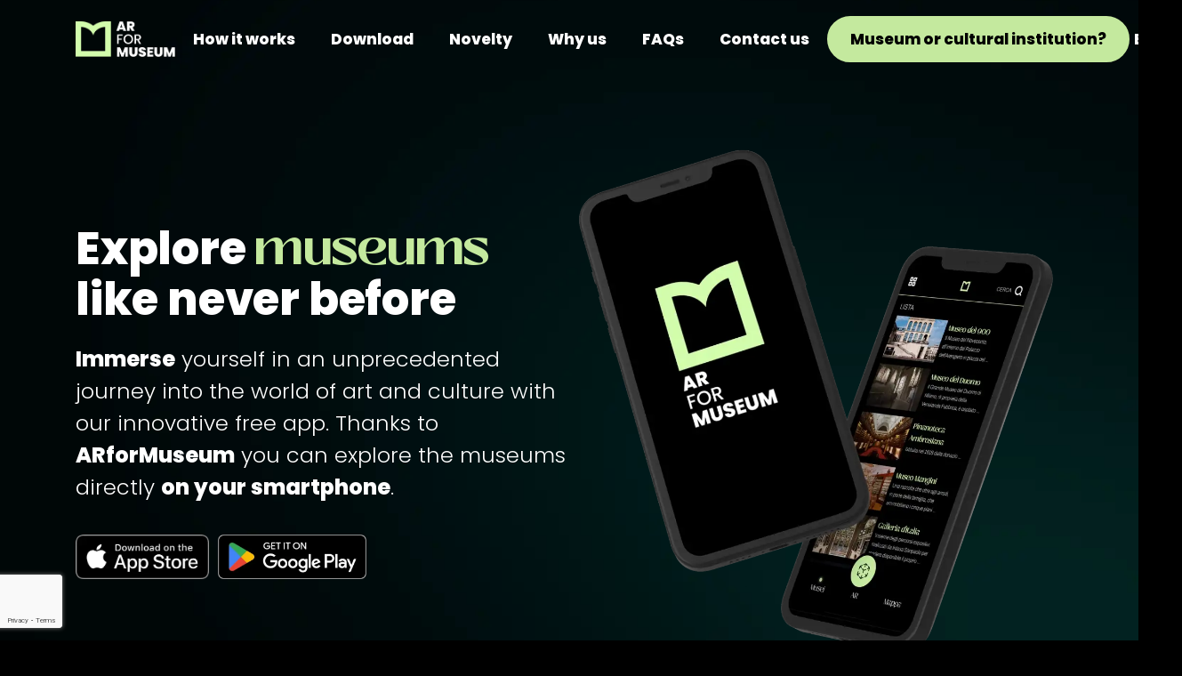

--- FILE ---
content_type: text/html
request_url: https://arformuseum.com/en
body_size: 11341
content:
<!DOCTYPE html>
<html lang="en">

<head>
	<meta charset="utf-8">
	<meta http-equiv="X-UA-Compatible" content="IE=edge">
	<meta name="viewport" content="width=device-width, initial-scale=1.0">
	
		<link href="/_app/immutable/assets/Footer.DB1onZbV.css" rel="stylesheet">
		<link href="/_app/immutable/assets/Avatar.D53tDKmH.css" rel="stylesheet">
		<link href="/_app/immutable/assets/Dilium.BnPHAxQy.css" rel="stylesheet">
		<link href="/_app/immutable/assets/2.DmYkBkWN.css" rel="stylesheet">
		<link rel="modulepreload" href="/_app/immutable/entry/start.B8ejoMQW.js">
		<link rel="modulepreload" href="/_app/immutable/chunks/D2TYUShC.js">
		<link rel="modulepreload" href="/_app/immutable/chunks/XLrKEQdY.js">
		<link rel="modulepreload" href="/_app/immutable/chunks/CteQGxUG.js">
		<link rel="modulepreload" href="/_app/immutable/entry/app.DJbX-3Vw.js">
		<link rel="modulepreload" href="/_app/immutable/chunks/BpYZw0DX.js">
		<link rel="modulepreload" href="/_app/immutable/chunks/K-8yJZ7T.js">
		<link rel="modulepreload" href="/_app/immutable/chunks/DuxfN-eB.js">
		<link rel="modulepreload" href="/_app/immutable/nodes/0.BHCbtJkc.js">
		<link rel="modulepreload" href="/_app/immutable/nodes/4.BG9lsSMA.js">
		<link rel="modulepreload" href="/_app/immutable/chunks/Vl2o920w.js">
		<link rel="modulepreload" href="/_app/immutable/chunks/B1qwTL4e.js">
		<link rel="modulepreload" href="/_app/immutable/chunks/Dd6uecwF.js">
		<link rel="modulepreload" href="/_app/immutable/chunks/C9Q_gjsU.js"><!--[--><meta name="description" content="ARforMuseum is an app that allows you to frame a work with your camera in AR mode and see it comes to life."/> <meta name="keywords" content="AR, AR experience, museums, art"/> <meta name="robots" content="index, follow"/> <meta name="author" content="dilium.com"/> <meta property="og:type" content="website"/> <meta property="og:title" content="dilium | ARforMuseum - Explore museums like never before"/> <meta property="og:description" content="ARforMuseum is an app that allows you to frame a work with your camera in AR mode and see it comes to life."/> <meta property="og:image" content="https://arformuseum.com/assets/img/ar-for-museum-sharecard.jpg"/> <meta property="og:image:type" content="image/jpeg"/> <meta property="og:image:width" content="1200"/> <meta property="og:image:height" content="628"/> <meta property="og:url"/> <meta name="twitter:card" content="summary_large_image"/> <meta name="twitter:site"/> <meta name="twitter:creator" content="@_dilium"/> <meta name="twitter:title" content="dilium | ARforMuseum - Explore museums like never before"/> <meta name="twitter:description" content="ARforMuseum is an app that allows you to frame a work with your camera in AR mode and see it comes to life."/> <meta name="twitter:image" content="https://arformuseum.com/assets/img/ar-for-museum-sharecard.jpg"/> <meta name="twitter:image:width" content="1200"/> <meta name="twitter:image:height" content="628"/> <script type="application/ld+json">
    {
      "@context": "http://schema.org",
      "@type": "WebPage",
      "image": "https://arformuseum.com/assets/img/ar-for-museum-sharecard.jpg",
      "url": "https://arformuseum.com",
      "name": "ARforMuseum",
      "description": "Explore museums like never before",
      "keywords": "AR, AR experience, museums, art",
      "inLanguage": "en",
      "copyrightHolder": "dilium srl",
      "copyrightYear": "2023",
      "author": {
        "@type": "Organization",
        "name": "dilium",
        "legalName": "dilium srl",
        "foundingLocation": "@address",
        "description": "We create custom software, websites, high-performance native APP, Augmented Reality, CMS, SEO. We are an innovative startup based in Milan.",
        "url": "https://www.dilium.com/",
        "sameAs": [
          "https://www.facebook.com/diliumsrl",
          "https://it.linkedin.com/company/diliumsrl",
          "https://instagram.com/_dilium",
          "https://twitter.com/_dilium",
          "https://www.youtube.com/@dilium"
        ],
        "logo": "https://www.dilium.com/img/logo_dilium_square.png",
        "email": "hello@dilium.com",
        "address": {
          "@type": "PostalAddress",
          "streetAddress": "Via Selvanesco 75",
          "addressLocality": "Milan",
          "addressRegion": "IT",
          "postalCode": "20141",
          "addressCountry": "IT"
        },
        "contactPoint": {
          "@type": "ContactPoint",
          "telephone": "+39 02 8260884",
          "contactType": "Customer service",
          "areaServed": "IT",
          "email": "hello@dilium.com"
        },
        "founder": "Donato Angelo De Ieso"
      }
    }
  </script> <script type="application/ld+json">
    {
      "@context": "http://www.schema.org",
      "@type": "Product",
      "name": "ARforMuseum",
      "image": "https://arformuseum.com/assets/img/ar-for-museum-sharecard.jpg",
      "description": "Explore museums like never before",
      "sku": "ar-for-museum",
      "mpn": 74,
      "brand": {
        "@type": "Brand",
        "name": "dilium"
      },
      "category": "AR experience",
      "aggregateRating": {
        "@type": "aggregateRating",
        "ratingValue": "5",
        "reviewCount": "5",
        "bestRating": "5"
      },
      "offers": [
        {
          "@type": "Offer",
          "url": "https://play.google.com/store/apps/details?id=com.dilium.arformuseum&pli=1",
          "identifier": "com.dilium.ARforMuseum",
          "image": "https://arformuseum.com/assets/img/ar-for-museum-app-icon.jpg",
          "availability": "OnlineOnly",
          "price": "0.00",
          "priceCurrency": "EUR",
          "priceValidUntil": "31/12/2030"
        },
        {
          "@type": "Offer",
          "url": "https://apps.apple.com/app/id6451304792",
          "identifier": "com.dilium.ARforMuseum",
          "image": "https://arformuseum.com/assets/img/ar-for-museum-app-icon.jpg",
          "availability": "OnlineOnly",
          "price": "0.00",
          "priceCurrency": "EUR",
          "priceValidUntil": "31/12/2030"
        }
      ]
    }
  </script> <script type="application/ld+json">
    {
      "@context": "http://schema.org",
      "@type": "SoftwareApplication",
      "name": "ARforMuseum",
      "operatingSystem": "ANDROID",
      "applicationCategory": "http://schema.org/",
      "downloadUrl": "https://play.google.com/store/apps/details?id=com.dilium.arformuseum&pli=1",
      "aggregateRating": {
        "@type": "AggregateRating",
        "ratingValue": "5",
        "ratingCount": "5",
        "bestRating": "5"
      },
      "offers": {
        "@type": "Offer",
        "identifier": "com.dilium.ARforMuseum",
        "price": "0.00",
        "sku": "com.dilium.ARforMuseum",
        "priceCurrency": "EUR",
        "image": "https://arformuseum.com/assets/img/ar-for-museum-app-icon.jpg"
      }
    }
  </script> <script type="application/ld+json">
    {
      "@context": "http://schema.org",
      "@type": "SoftwareApplication",
      "name": "ARforMuseum",
      "operatingSystem": "APPLE",
      "applicationCategory": "http://schema.org/",
      "downloadUrl": "https://apps.apple.com/app/id6451304792",
      "aggregateRating": {
        "@type": "AggregateRating",
        "ratingValue": "5",
        "ratingCount": "5",
        "bestRating": "5"
      },
      "offers": {
        "@type": "Offer",
        "identifier": "com.dilium.ARforMuseum",
        "price": "0.00",
        "sku": "com.dilium.ARforMuseum",
        "priceCurrency": "EUR",
        "image": "https://arformuseum.com/assets/img/ar-for-museum-app-icon.jpg"
      }
    }
  </script> <script type="application/ld+json">
    {
      "@context": "https://schema.org",
      "@type": "FAQPage",
      "mainEntity": [
        {
          "@type": "Question",
          "name": "What is this innovative service for visiting museums and cultural places?",
          "acceptedAnswer": {
            "@type": "Answer",
            "text": "Our service for visiting museums and cultural places allows you to explore works of art and cultural places through a guide on your phone. You can frame the desired work and access curiosities, audio guides, augmented reality experiences, and much more."
          }
        },
        {
          "@type": "Question",
          "name": "How can I use this service?",
          "acceptedAnswer": {
            "@type": "Answer",
            "text": "It's simple! Download our app on your phone, select a museum or a work of art of your interest, and frame the work with your phone's camera to access interactive content."
          }
        },
        {
          "@type": "Question",
          "name": "What information and content can I get on each work of art?",
          "acceptedAnswer": {
            "@type": "Answer",
            "text": "You can get a variety of information and content, including curiosities, historical details, artistic insights, and audio guides that tell the story and context of the work. In addition, thanks to augmented reality, you can experience unique experiences by interacting with the works themselves."
          }
        },
        {
          "@type": "Question",
          "name": "How do I see AR content?",
          "acceptedAnswer": {
            "@type": "Answer",
            "text": "You just need to select the work you want to explore and then click on the 'AR' icon. In this way, the camera of the smartphone will open and by framing the work, you can view all the content in augmented reality."
          }
        },
        {
          "@type": "Question",
          "name": "Can I share my discoveries with friends?",
          "acceptedAnswer": {
            "@type": "Answer",
            "text": "Absolutely! Our app offers you the possibility to easily share information, curiosities, or screenshots of the works with your friends and family through the sharing features integrated in the app itself."
          }
        },
        {
          "@type": "Question",
          "name": "Can I save my experiences?",
          "acceptedAnswer": {
            "@type": "Answer",
            "text": "Yes, you can save your virtual tour experiences thanks to the screen recording mode of your phone. In this way, you can review the entire experience whenever you want."
          }
        },
        {
          "@type": "Question",
          "name": "Does this service only work on certain devices?",
          "acceptedAnswer": {
            "@type": "Answer",
            "text": "Our service is designed to work on a wide range of mobile devices, including smartphones and tablets. Make sure you have downloaded the latest version of the app compatible with your device."
          }
        },
        {
          "@type": "Question",
          "name": "What museums and cultural places are available in this app?",
          "acceptedAnswer": {
            "@type": "Answer",
            "text": "Our app offers a wide selection of museums and cultural places from all over Lombardy. You can explore works of art from famous museums, historical sites, and much more. The list of available museums and places is constantly updated to offer you new virtual tour experiences, and we aim to include all of Italy as soon as possible and then go beyond the borders."
          }
        },
        {
          "@type": "Question",
          "name": "Is there a cost to use this service?",
          "acceptedAnswer": {
            "@type": "Answer",
            "text": "The app can be downloaded for free."
          }
        },
        {
          "@type": "Question",
          "name": "I am a holder or a curator, how do I 'redeem' the page of my museum or exhibition?",
          "acceptedAnswer": {
            "@type": "Answer",
            "text": "You just need to go to the dedicated section and contact our team of experts who will guide you step by step. It will also be possible to customize your page by adding additional services."
          }
        },
        {
          "@type": "Question",
          "name": "What is the difference between AR and VR?",
          "acceptedAnswer": {
            "@type": "Answer",
            "text": "Virtual reality is an artificial reality that completely cancels what is in the real environment, giving the feeling of being in another place. Augmented reality, on the other hand, superimposes images and texts on what the user sees around him, without completely obscuring it. In this case, museums are given the opportunity to add augmented reality experiences, thus superimposing texts, videos, animations, CTAs and much more on reality."
          }
        }
      ]
    }
  </script><!--]--><!--[--><script src="https://www.google.com/recaptcha/api.js?render=explicit" async defer></script><!----><!--]--><title>ARforMuseum</title>
	<meta name="author" content="dilium.com" />
	<meta name="robots" content="index, follow">
	<link rel="stylesheet" href="/assets/css/plugins.min.css">
	<link rel="stylesheet" href="/assets/css/style.css">
	<link rel="stylesheet" href="/assets/css/fonts/zolina.css">
	<link rel="stylesheet" href="/assets/css/fonts/poppins.css">

	<meta name="apple-itunes-app" content="app-id=6451304792">
	<link rel="apple-touch-icon" sizes="57x57" href="/assets/favicons/apple-icon-57x57.png">
	<link rel="apple-touch-icon" sizes="60x60" href="/assets/favicons/apple-icon-60x60.png">
	<link rel="apple-touch-icon" sizes="72x72" href="/assets/favicons/apple-icon-72x72.png">
	<link rel="apple-touch-icon" sizes="76x76" href="/assets/favicons/apple-icon-76x76.png">
	<link rel="apple-touch-icon" sizes="114x114" href="/assets/favicons/apple-icon-114x114.png">
	<link rel="apple-touch-icon" sizes="120x120" href="/assets/favicons/apple-icon-120x120.png">
	<link rel="apple-touch-icon" sizes="144x144" href="/assets/favicons/apple-icon-144x144.png">
	<link rel="apple-touch-icon" sizes="152x152" href="/assets/favicons/apple-icon-152x152.png">
	<link rel="apple-touch-icon" sizes="180x180" href="/assets/favicons/apple-icon-180x180.png">
	<link rel="icon" type="image/png" sizes="192x192" href="/assets/favicons/android-icon-192x192.png">
	<link rel="icon" type="image/png" sizes="32x32" href="/assets/favicons/favicon-32x32.png">
	<link rel="icon" type="image/png" sizes="96x96" href="/assets/favicons/favicon-96x96.png">
	<link rel="icon" type="image/png" sizes="16x16" href="/assets/favicons/favicon-16x16.png">
	<link rel="manifest" href="/assets/favicons/manifest.json">
	<meta name="msapplication-TileColor" content="#ffffff">
	<meta name="msapplication-TileImage" content="/ms-icon-144x144.png">
	<meta name="theme-color" content="#ffffff">

	<script src="/assets/js/plugins.min.js"></script>
	<script src="/assets/js/theme.min.js"></script>
	<script src="https://cdn.dilium.com/cms/vendor/lazyload/lazyload.min.js"
		integrity="sha256-yUs1DZDoUP79v8XZSYdw2sNx8Yh2GRgh7sQsC/xpSE0=" crossorigin="anonymous"></script>

	<!-- Google tag (gtag.js) -->
	<script async src="https://www.googletagmanager.com/gtag/js?id=G-0WLB99Z5XF"></script>
	<script>
		window.dataLayer = window.dataLayer || [];
		function gtag() { dataLayer.push(arguments); }
		gtag('js', new Date());
		gtag('config', 'G-0WLB99Z5XF');
	</script>

	<script type="text/javascript">
		(function (c, l, a, r, i, t, y) {
			c[a] = c[a] || function () { (c[a].q = c[a].q || []).push(arguments) };
			t = l.createElement(r); t.async = 1; t.src = "https://www.clarity.ms/tag/" + i;
			y = l.getElementsByTagName(r)[0]; y.parentNode.insertBefore(t, y);
		})(window, document, "clarity", "script", "nrqug9ya7d");
	</script>
</head>

<body class="onepage">
	<!--[--><!--[--><!----><!----><div class="content-wrapper"><header><nav class="navbar navbar-expand-lg center-nav transparent position-absolute navbar-dark caret-none"><div class="container flex-lg-row flex-nowrap align-items-center"><div class="navbar-brand w-100"><a href="#" class="logo-link" title="Museo AR logo"><img class="logo lazy svelte-1g2o2rg" data-src="/assets/img/ar-for-museum-logo.webp" alt="ARforMuseum Logo" title="ARforMuseum Logo" height="188" width="527"/></a></div> <div class="navbar-collapse offcanvas offcanvas-nav offcanvas-start offcanvas-black svelte-1g2o2rg"><div class="offcanvas-header d-lg-none"><div class="navbar-brand w-100"><a href="#" class="logo-link" title="Museo AR logo"><img class="logo lazy svelte-1g2o2rg" data-src="/assets/img/ar-for-museum-logo.webp" alt="ARforMuseum Logo" title="ARforMuseum Logo"/></a></div> <button type="button" class="btn-close svelte-1g2o2rg" data-bs-dismiss="offcanvas" aria-label="Close"></button></div> <div class="offcanvas-body ms-lg-auto d-flex flex-column h-100"><ul class="navbar-nav"><li class="nav-item black-text svelte-1g2o2rg"><a class="nav-link scroll" title="How it works" href="#Howitworks">How it works</a></li> <li class="nav-item black-text svelte-1g2o2rg"><a class="nav-link scroll" title="Download" href="#Download">Download</a></li> <li class="nav-item black-text svelte-1g2o2rg"><a class="nav-link scroll" title="Novelty" href="#Avatar">Novelty</a></li> <li class="nav-item black-text svelte-1g2o2rg"><a class="nav-link scroll" title="Why us" href="#Whyus">Why us</a></li> <li class="nav-item black-text svelte-1g2o2rg"><a class="nav-link scroll" title="FAQs" href="#FAQ">FAQs</a></li> <li class="nav-item black-text svelte-1g2o2rg"><a class="nav-link scroll" title="Contact us" href="#Contact">Contact us</a></li> <li class="nav-item d-flex align-items-center me-md-1"><div class="nav-link p-0"><a href="/museum/en" class="btn green-button rounded-pill svelte-1g2o2rg" data-sveltekit-reload="">Museum or cultural institution?</a></div></li></ul> <div class="offcanvas-footer d-lg-none"><div><nav class="nav social mt-4 social-muted d-flex justify-content-center"><a href="https://twitter.com/_dilium" target="_blank" title="Follow us on Twitter" rel="noreferrer"><i class="btn btn-outline-primary btn-circle uil uil-twitter"></i></a> <a href="https://www.facebook.com/diliumsrl" target="_blank" title="Follow us on Facebook" rel="noreferrer"><i class="btn btn-outline-primary btn-circle uil uil-facebook-f"></i></a> <a href="https://it.linkedin.com/company/diliumsrl" target="_blank" title="Follow us on Linkedin" rel="noreferrer"><i class="btn btn-outline-primary btn-circle uil uil-linkedin"></i></a> <a href="https://instagram.com/_dilium" target="_blank" title="Follow us on Instagram" rel="noreferrer"><i class="btn btn-outline-primary btn-circle uil uil-instagram"></i></a> <a href="https://www.youtube.com/@dilium" target="_blank" title="Follow us on Youtube" rel="noreferrer"><i class="btn btn-outline-primary btn-circle uil uil-youtube"></i></a></nav></div></div></div></div> <div class="navbar-other w-100 d-flex ms-auto"><ul class="navbar-nav flex-row align-items-center ms-auto"><li class="nav-item dropdown language-select text-uppercase"><a class="nav-link dropdown-item dropdown-toggle" href="#" title="side menu" role="button" data-bs-toggle="dropdown" aria-haspopup="true" aria-expanded="false">en</a> <ul class="dropdown-menu svelte-1g2o2rg"><li data-sveltekit-reload="" class="nav-item"><a class="dropdown-item" href="/" title="italian">It</a></li> <li data-sveltekit-reload="" class="nav-item"><a class="dropdown-item" href="/en" title="english">En</a></li></ul></li> <li class="nav-item d-lg-none"><button class="hamburger offcanvas-nav-btn" aria-label="menu"><span></span></button></li></ul></div></div></nav></header><!----> <section class="wrapper image-wrapper bg-full bg-image" data-image-src="/assets/img/ar-for-museum-background.webp"><div class="container pt-16 pt-md-18 pb-9"><div class="row gx-0 gy-10 align-items-center text-center text-lg-start"><div class="col-lg-6 col-xxl-5 position-relative"><h1 class="display-1 fs-50 mb-4"><!---->Explore <span class='zolina'>museums</span> like never before<!----></h1> <p class="lead fs-24 lh-sm mb-7"><!----><b>Immerse</b> yourself in an unprecedented journey into the world of art and culture with our innovative free app. Thanks to <b>ARforMuseum</b> you can explore the museums directly <b>on your smartphone</b>.<!----></p> <div class="d-flex justify-content-center justify-content-lg-start"><span><a href="https://apps.apple.com/app/id6451304792" target="_blank" class="me-2" title="App Store"><!--[1--><img src="data:image/svg+xml,%3Csvg xmlns='http://www.w3.org/2000/svg' viewBox='0 0 125 374'%3E%3C/svg%3E" data-src="/assets/img/ar-for-museum-appstore-en.webp" class="h-10 lazy svelte-1jsg4ak" alt="download ARforMuseum on the App Store" title="download ARforMuseum on the App Store" height="125" width="374"/><!--]--></a></span> <span><a href="https://play.google.com/store/apps/details?id=com.dilium.arformuseum&amp;pli=1" target="_blank" title="Google Play Store"><!--[1--><img src="data:image/svg+xml,%3Csvg xmlns='http://www.w3.org/2000/svg' viewBox='0 0 168 564'%3E%3C/svg%3E" data-src="/assets/img/ar-for-museum-google-play-en.webp" class="h-10 lazy svelte-1jsg4ak" alt="download ARforMuseum on google play store" title="download ARforMuseum on google play store" height="168" width="564"/><!--]--></a></span></div></div> <div class="col-lg-6 ms-auto"><figure><img class="lazy" src="data:image/svg+xml,%3Csvg xmlns='http://www.w3.org/2000/svg' viewBox='0 0 1029 1080'%3E%3C/svg%3E" data-src="/assets/img/ar-for-museum-app.webp" alt="two sample screenshots of the ARforMuseum app" title="two sample screenshots of the ARforMuseum app" width="1029" height="1080"/></figure></div></div></div></section><!----> <section class="wrapper" id="Howitworks"><div class="container py-14 py-md-16"><div class="row text-center"><div class="col-md-10 col-lg-9 col-xxl-7 mx-auto"><h1 class="display-3 mb-11 px-lg-5 px-xl-0 px-xxl-6"><!---->An <span class='zolina'>engaging</span> and <span class='zolina'>for all</span> experience<!----></h1> <p><!---->We are proud to present the future of museum and cultural site visits. Our app <b>combines the accessibility of new technologies with the charm of art and culture</b>. No matter where you are, you can immerse yourself in a world of knowledge and engaging experiences directly from your phone. We are here to make art and culture accessible to everyone, in a simple and innovative way.<!----></p></div></div></div> <div class="wrapper image-wrapper bg-full bg-image pt-14" data-image-src="/assets/img/ar-for-museum-background-revert.webp"><div class="container pb-14 mb-14"><div class="row text-center"><div class="col-lg-10 col-xl-9 col-xxl-8 mx-auto position-relative"><h1 class="display-3 mb-11 px-lg-5 px-xl-0 px-xxl-6"><!---->How it <span class='zolina'>works</span><!----></h1></div></div> <div class="row"><div class="col-xxl-11 mx-auto"><div class="row gx-md-8 gy-10 text-center"><div class="col-md-6 col-lg-3"><img src="data:image/svg+xml,%3Csvg xmlns='http://www.w3.org/2000/svg' viewBox='0 0 309 309'%3E%3C/svg%3E" class="icon rounded-xl mb-4 shadow-xl lazy svelte-14cfy5o" data-src="/assets/img/ar-for-museum-discover.webp" alt="Search for the museum or artwork of interest" title="Search for the museum or artwork of interest" width="309" height="309"/> <h4 class="fs-20">Search for the museum or artwork of interest</h4> <p><!---->The app offers you a <b>wide catalog of museums and cultural sites</b> to explore. You can specifically search for a museum or find a specific artwork you want to discover.<!----></p></div> <div class="col-md-6 col-lg-3"><img src="data:image/svg+xml,%3Csvg xmlns='http://www.w3.org/2000/svg' viewBox='0 0 309 309'%3E%3C/svg%3E" class="icon rounded-xl mb-4 shadow-xl lazy svelte-14cfy5o" data-src="/assets/img/ar-for-museum-frame.webp" alt="Frame with the camera" title="Frame with the camera" width="309" height="309"/> <h4 class="fs-20">Frame with the camera</h4> <p><!---->Once you have selected the museum or artwork, you can use the <b>camera of your phone</b> to frame the artwork you are interested in. Our app will use image recognition technology to identify the artwork and provide you with the corresponding content.<!----></p></div> <div class="col-md-6 col-lg-3"><img src="data:image/svg+xml,%3Csvg xmlns='http://www.w3.org/2000/svg' viewBox='0 0 309 309'%3E%3C/svg%3E" class="icon rounded-xl mb-4 shadow-xl lazy svelte-14cfy5o" data-src="/assets/img/ar-for-museum-interactive-content.webp" alt="Interactive content" title="Interactive content" width="309" height="309"/> <h4 class="fs-20">Interactive content</h4> <p><!---->Once the artwork has been identified, you will be immersed in a world of interactive content. You will be able to read fascinating curiosities, deepen the history of the artwork and even <b>listen to a virtual guide</b> that will tell you its story in detail thanks to AI.<!----></p></div> <div class="col-md-6 col-lg-3"><img src="data:image/svg+xml,%3Csvg xmlns='http://www.w3.org/2000/svg' viewBox='0 0 309 309'%3E%3C/svg%3E" class="icon rounded-xl mb-4 shadow-xl lazy svelte-14cfy5o" data-src="/assets/img/ar-for-museum-save.webp" alt="Sharing and saving" title="Sharing and saving" width="309" height="309"/> <h4 class="fs-20">Sharing and saving</h4> <p><!---->If you want to share the experience with your friends or save it to review it later, our app offers you <b>simple sharing options</b>.<!----></p></div></div> <div class="row text-center"><div class="mt-15"><a href="#Download" class="scroll btn btn-primary rounded-pill btn-send mb-3 green-button svelte-14cfy5o">Try it now</a></div></div></div></div></div></div> <div class="container pb-7 pb-md-8"><div class="row text-center"><div class="col-md-10 col-lg-7 mx-auto position-relative"><h1 class="display-3 mb-8 px-xl-6"><!----><span class='zolina'>Features</span><!----></h1></div></div> <div class="row mb-lg-20 mb-xl-23 space svelte-14cfy5o"><div class="col-xxl-11 mx-auto"><div class="row gy-10 gy-lg-0 text-center d-flex align-items-center"><div class="col-md-6 col-lg-4 mx-auto mb-n10 mb-lg-0"><figure class="mx-auto"><img src="data:image/svg+xml,%3Csvg xmlns='http://www.w3.org/2000/svg' viewBox='0 0 609 1080'%3E%3C/svg%3E" class="lazy" data-src="/assets/img/ar-for-museum-example-screen.webp" alt="Example of the description of an artwork in the app" title="Example of the description of an artwork in the app" width="609" height="1080"/></figure></div> <div class="w-100 d-lg-none"></div> <div class="col-md-6 col-lg-4 order-lg-first"><div class="mb-8"><img src="data:image/svg+xml,%3Csvg xmlns='http://www.w3.org/2000/svg' viewBox='0 0 256 259'%3E%3C/svg%3E" data-src="/assets/img/ar-for-museum-user-friendly.webp" class="icon rounded-xl mb-4 shadow-xl lazy svelte-14cfy5o" alt="User-friendly" title="User-friendly" width="256" height="259"/> <h4 class="fs-20">User-friendly</h4> <p class="mb-0 px-xl-7">The app has been designed with an intuitive and easy-to-use interface so that everyone can fully enjoy its potential without difficulty.</p></div> <div><img src="data:image/svg+xml,%3Csvg xmlns='http://www.w3.org/2000/svg' viewBox='0 0 256 259'%3E%3C/svg%3E" data-src="/assets/img/ar-for-museum-ar.webp" class="icon rounded-xl mb-4 shadow-xl lazy svelte-14cfy5o" alt="AR experiences" title="AR experiences" width="256" height="259"/> <h4 class="fs-20">AR experiences</h4> <p class="mb-0 px-xl-7">Augmented reality allows you to live amazing interactions that will bring you even closer to art and the artwork itself.</p></div></div> <div class="col-md-6 col-lg-4"><div class="mb-8"><img src="data:image/svg+xml,%3Csvg xmlns='http://www.w3.org/2000/svg' viewBox='0 0 256 259'%3E%3C/svg%3E" data-src="/assets/img/ar-for-museum-museums.webp" class="icon rounded-xl mb-4 shadow-xl lazy svelte-14cfy5o" alt="Wide selection of museums" title="Wide selection of museums" width="256" height="259"/> <h4 class="fs-20">Wide selection of museums</h4> <p class="mb-0 px-xl-7">You will be able to explore different artworks and collections from different historical periods and artistic styles.</p></div> <div><img src="data:image/svg+xml,%3Csvg xmlns='http://www.w3.org/2000/svg' viewBox='0 0 256 259'%3E%3C/svg%3E" data-src="/assets/img/ar-for-museum-share-save.webp" class="icon rounded-xl mb-4 shadow-xl lazy svelte-14cfy5o" alt="Easy sharing and saving" title="Easy sharing and saving" width="256" height="259"/> <h4 class="fs-20">Easy sharing and saving</h4> <p class="mb-0 px-xl-7">You can share information, curiosities or even take screenshots of the content displayed.</p></div></div></div> <div class="row text-center"><div class="mt-15"><a href="#Download" class="scroll btn btn-primary rounded-pill btn-send mb-3 green-button svelte-14cfy5o">Download the app for free</a></div></div></div></div></div></section><!----> <section class="wrapper image-wrapper bg-full bg-image svelte-8zcfmm" data-image-src="/assets/img/ar-for-museum-background-revert.webp" id="Download"><div class="container py-14 pt-md-10 pb-md-5"><div class="row text-center"><div class="col-lg-9 col-xxl-7 mx-auto"><h2 class="display-1 mb-4"><!---->Discover your favourite <span class='zolina'>artworks</span> and <span class='zolina'>museums</span><!----></h2></div></div> <div class="d-flex justify-content-center justify-content-lg-center mt-4"><span><a href="https://apps.apple.com/app/id6451304792" target="_blank" class="me-2" title="App Store"><!--[1--><img src="data:image/svg+xml,%3Csvg xmlns='http://www.w3.org/2000/svg' viewBox='0 0 125 374'%3E%3C/svg%3E" data-src="/assets/img/ar-for-museum-appstore-en.webp" class="h-10 lazy svelte-8zcfmm" alt="download ARforMuseum on the App Store" title="download ARforMuseum on the App Store" height="125" width="374"/><!--]--></a></span> <span><a href="https://play.google.com/store/apps/details?id=com.dilium.arformuseum&amp;pli=1" target="_blank" title="Google Play Store"><!--[1--><img src="data:image/svg+xml,%3Csvg xmlns='http://www.w3.org/2000/svg' viewBox='0 0 168 564'%3E%3C/svg%3E" data-src="/assets/img/ar-for-museum-google-play-en.webp" class="h-10 lazy svelte-8zcfmm" alt="download ARforMuseum on Google Play Store" title="download ARforMuseum on Google Play Store" height="168" width="564"/><!--]--></a></span></div> <div class="row mt-12"><div class="mb-15"><figure class="d-flex justify-content-center mb-15"><img src="data:image/svg+xml,%3Csvg xmlns='http://www.w3.org/2000/svg' viewBox='0 0 926 1080'%3E%3C/svg%3E" class="lazy img-fluid download-image svelte-8zcfmm" data-src="/assets/img/ar-for-museum-example-screens.webp" alt="Three sample screenshots of the ARforMuseum app" title="Three sample screenshots of the ARforMuseum app" width="926" height="1080"/></figure></div></div></div></section><!----> <section class="wrapper" id="Avatar"><div class="container py-14 py-md-16"><div class="row text-center"><div class="col-md-10 col-lg-9 col-xxl-7 mx-auto"><h1 class="display-3 mb-11 px-lg-5 px-xl-0 px-xxl-6"><!---->Avatar-<span class='zolina'>guide</span><!----></h1> <p><!---->We want to continue adding features to our app to give visitors and art and culture lovers <b>an increasingly complete and engaging experience</b>.<!----></p></div></div></div> <div class="container pb-7 pb-md-8"><div class="row mb-lg-20 mb-xl-23 space svelte-14cfy5o"><div class="col-xxl-11 mx-auto"><div class="row gy-10 gy-lg-0 text-center d-flex align-items-center"><div class="col-md-6 col-lg-4 mx-auto mb-n10 mb-lg-0"><figure class="mx-auto"><img class="lazy img-fluid" src="data:image/svg+xml,%3Csvg xmlns='http://www.w3.org/2000/svg' viewBox='0 0 1015 1371'%3E%3C/svg%3E" data-src="/assets/img/ar-for-museum-experiences.webp" alt="Our 3D avatar presents the works of art and tells their story" title="Our 3D avatar presents the works of art and tells their story" width="1015" height="1371"/></figure></div> <div class="w-100 d-lg-none"></div> <div class="col-md-6 col-lg-4 order-lg-first"><div class="mb-8"><img src="data:image/svg+xml,%3Csvg xmlns='http://www.w3.org/2000/svg' viewBox='0 0 256 259'%3E%3C/svg%3E" data-src="/assets/img/ar-for-museum-fun.webp" class="icon rounded-xl mb-4 shadow-xl lazy svelte-14cfy5o" alt="Virtual guide" title="Virtual guide" width="256" height="259"/> <h4 class="fs-20">Virtual guide</h4> <p class="mb-0 px-xl-7">Frame the artwork with your smartphone and the avatar will activate to tell you detailed information, curiosities, historical and artistic insights about it.</p></div> <div><img src="data:image/svg+xml,%3Csvg xmlns='http://www.w3.org/2000/svg' viewBox='0 0 256 259'%3E%3C/svg%3E" data-src="/assets/img/ar-for-museum-experience.webp" class="icon rounded-xl mb-4 shadow-xl lazy svelte-14cfy5o" alt="Goodbye to traditional audio guides" title="Goodbye to traditional audio guides" width="256" height="259"/> <h4 class="fs-20">Goodbye to traditional audio guides</h4> <p class="mb-0 px-xl-7">All you will need to visit a museum will be just your smartphone. Thanks to the ARforMuseum app, frame the artwork, listen to the avatar, experience AR experiences and explore personalized content.</p></div></div> <div class="col-md-6 col-lg-4"><div class="mb-8"><img src="data:image/svg+xml,%3Csvg xmlns='http://www.w3.org/2000/svg' viewBox='0 0 256 259'%3E%3C/svg%3E" data-src="/assets/img/ar-for-museum-ar.webp" class="icon rounded-xl mb-4 shadow-xl lazy svelte-14cfy5o" alt="Blendshape 3D" title="Blendshape 3D" width="256" height="259"/> <h4 class="fs-20">Blendshape 3D</h4> <p class="mb-0 px-xl-7">To make our users' experience even more engaging and realistic, we wanted to make the avatar even more engaging and realistic thanks to this technology that allows us to create a wide range of realistic facial expressions, mimicry and movements.</p></div> <div><img src="data:image/svg+xml,%3Csvg xmlns='http://www.w3.org/2000/svg' viewBox='0 0 256 259'%3E%3C/svg%3E" data-src="/assets/img/ar-for-museum-share-save.webp" class="icon rounded-xl mb-4 shadow-xl lazy svelte-14cfy5o" alt="Record and share" title="Record and share" width="256" height="259"/> <h4 class="fs-20">Record and share</h4> <p class="mb-0 px-xl-7">You can record the screen while the avatar tells the story and easily share the experience with friends and family, increasing the visibility of the museum and encouraging new visitors.</p></div></div></div> <div class="row text-center"><div class="mt-15"><a href="#Download" class="scroll btn btn-primary rounded-pill btn-send mb-3 green-button svelte-14cfy5o">Download the app for free</a></div></div></div></div></div></section><!----> <section class="wrapper" id="Museum"><div class="container py-14 pt-md-17"><div class="row mb-14"><div class="col-lg-4 order-lg-2"><div class="row"><figure class="px-2 mb-10 mb-lg-0"><img src="data:image/svg+xml,%3Csvg xmlns='http://www.w3.org/2000/svg' viewBox='0 0 883 1439'%3E%3C/svg%3E" class="img-fluid rounded d-flex lazy" data-src="/assets/img/ar-for-museum-example.webp" alt="Live an AR experience full of information by framing the work with your smartphone thanks to the ARforMuseum app" title="Live an AR experience full of information by framing the work with your smartphone thanks to the ARforMuseum app" width="883" height="1439"/></figure></div></div> <div class="col-lg-8 d-flex flex-column justify-content-between"><div class="text-center text-lg-start"><h3 class="display-4 mb-10"><!---->Are you the <span class='zolina'>curator</span> of an exhibition or the <span class='zolina'>owner</span> of a museum?<!----></h3></div> <div><p class="p-0 text-center text-lg-start"><!---->You will have access to:<!----></p> <ul class="icon-list bullet-bg bullet-green svelte-1a5vkep"><li><i class="uil uil-check shadow-xl svelte-1a5vkep"></i>Customized AR experiences</li> <li><i class="uil uil-check shadow-xl svelte-1a5vkep"></i>Insights and visit data</li> <li><i class="uil uil-check shadow-xl svelte-1a5vkep"></i>Integration of payments for tickets</li> <li><i class="uil uil-check shadow-xl svelte-1a5vkep"></i>Shop with customized products integrated in the app</li> <li><i class="uil uil-check shadow-xl svelte-1a5vkep"></i>Multilingual availability</li> <li><i class="uil uil-check shadow-xl svelte-1a5vkep"></i>Technological support</li></ul></div> <div class="text-center"><a href="/museum/en" data-sveltekit-reload="" class="btn btn-primary rounded-pill mb-3 green-button svelte-1a5vkep" title="workflow button">Discover how to manage your page</a></div></div></div></div></section><!----> <section class="wrapper image-wrapper bg-full bg-image" data-image-src="/assets/img/ar-for-museum-background-revert.webp" id="Whyus"><div class="container py-14 py-md-16 text-center"><div class="row"><div class="col-md-10 offset-md-1 col-lg-8 offset-lg-2"><h3 class="display-4 mb-10 px-xl-10"><!----><span class='zolina'>“</span>Behind the great <span class='zolina'>projects</span> there is a lot of work, <span class='zolina'>passion</span> and a great team<span class='zolina'>”</span><!----></h3></div></div> <div class="position-relative"><div class="row gx-md-5 gy-5 text-center"><div class="col-md-6 col-xl-3"><div class="card shadow-lg"><div class="card-body"><h4>dilium</h4> <p class="mb-2"><!---->dilium is an innovative SME that, through specific skills in the field of <b>Information and Communication Technology</b> (ICT) and <b>Technology Innovation Management</b> (TIM), offers innovative technological solutions to support companies in the growth of their business<!----></p></div></div></div> <div class="col-md-6 col-xl-3"><div class="card shadow-lg"><div class="card-body"><h4>In the sector since the beginning</h4> <p class="mb-2"><!---->Since <b>2017</b> we have been working on the development of projects based on Frontier Technologies, such as <b>Augmented Reality</b> for the digital evolution of B2B and B2C channels.<!----></p></div></div></div> <div class="col-md-6 col-xl-3"><div class="card shadow-lg"><div class="card-body"><h4>Team</h4> <p class="mb-2"><!---->dilium can boast a <b>young and heterogeneous team</b>, which makes its diversity of knowledge and skills its strength. The young age of the team allows us to be constantly <b>flexible and up to date on market demands and trends</b>, ready to meet new needs.<!----></p></div></div></div> <div class="col-md-6 col-xl-3"><div class="card shadow-lg"><div class="card-body"><h4>Skills</h4> <p class="mb-2"><!---->Working with Frontier Technologies from the beginning, we have developed a <b>rich and diversified know-how</b>.<!----></p></div></div></div></div></div></div></section><!----> <section class="wrapper" id="FAQ"><div class="container py-14 py-md-16"><div class="row text-center"><div class="col-md-10 col-lg-9 col-xxl-7 mx-auto mb-12"><h3 class="display-2 ls-sm px-xxl-8"><!---->Frequently asked <span class='zolina'>questions</span><!----></h3> <p>If you don't find an answer to your question, you can send us a message through our contact form.</p></div></div> <div class="row"><div class="col-lg-6 mb-0"><div id="accordion-1" class="accordion-wrapper"><div class="card accordion-item svelte-12ws3mx"><div class="card-header" id="one-heading"><button class="collapsed" data-bs-toggle="collapse" data-bs-target="#one-collapse" aria-expanded="false" aria-controls="one-collapse">What is this innovative service for visiting museums and cultural places?</button></div> <div id="one-collapse" class="collapse" aria-labelledby="one-heading" data-bs-target="#one"><div class="card-body"><p>Our service for visiting museums and cultural places allows you to explore works of art and cultural places through a guide on your phone. You can frame the desired work and access curiosities, audio guides, augmented reality experiences and much more.</p></div></div></div> <div class="card accordion-item svelte-12ws3mx"><div class="card-header" id="two-heading"><button class="collapsed" data-bs-toggle="collapse" data-bs-target="#two-collapse" aria-expanded="false" aria-controls="two-collapse">How can I use this service?</button></div> <div id="two-collapse" class="collapse" aria-labelledby="two-heading" data-bs-target="#two"><div class="card-body"><p>It's simple! Download our app on your phone, select a museum or a work of art of your interest and frame the work with your phone's camera to access interactive content.</p></div></div></div> <div class="card accordion-item svelte-12ws3mx"><div class="card-header" id="three-heading"><button class="collapsed" data-bs-toggle="collapse" data-bs-target="#three-collapse" aria-expanded="false" aria-controls="three-collapse">What information and content can I get on each work of art?</button></div> <div id="three-collapse" class="collapse" aria-labelledby="three-heading" data-bs-target="#three"><div class="card-body"><p>You can get a variety of information and content, including curiosities, historical details, artistic insights and audio guides that tell the story and context of the work. In addition, thanks to augmented reality, you can experience unique experiences by interacting with the works themselves.</p></div></div></div> <div class="card accordion-item svelte-12ws3mx"><div class="card-header" id="four-heading"><button class="collapsed" data-bs-toggle="collapse" data-bs-target="#four-collapse" aria-expanded="false" aria-controls="four-collapse">How do I see AR content?</button></div> <div id="four-collapse" class="collapse" aria-labelledby="four-heading" data-bs-target="#four"><div class="card-body"><p>You just need to select the work you want to explore and then click on the "AR" icon. In this way the camera of the smartphone will open and by framing the work you can view all the content in augmented reality.</p></div></div></div> <div class="card accordion-item svelte-12ws3mx"><div class="card-header" id="five-heading"><button class="collapsed" data-bs-toggle="collapse" data-bs-target="#five-collapse" aria-expanded="false" aria-controls="five-collapse">Can I share my discoveries with friends?</button></div> <div id="five-collapse" class="collapse" aria-labelledby="five-heading" data-bs-target="#five"><div class="card-body"><p>Absolutely! Our app offers you the possibility to easily share information, curiosities or screenshots of the works with your friends and family through the sharing features integrated in the app itself.</p></div></div></div> <div class="card accordion-item svelte-12ws3mx"><div class="card-header" id="eleven-heading"><button class="collapsed" data-bs-toggle="collapse" data-bs-target="#eleven-collapse" aria-expanded="false" aria-controls="eleven-collapse">What is the difference between AR and VR?</button></div> <div id="eleven-collapse" class="collapse" aria-labelledby="eleven-heading" data-bs-target="#eleven"><div class="card-body"><p>Virtual reality is an artificial reality that completely cancels what is in the real environment, giving the feeling of being in another place. Augmented reality, on the other hand, superimposes images and texts on what the user sees around him, without completely obscuring it. In this case, museums are given the opportunity to add augmented reality experiences, thus superimposing texts, videos, animations, CTAs and much more on reality.</p></div></div></div></div></div> <div class="col-lg-6"><div id="accordion-2" class="accordion-wrapper"><div class="card accordion-item svelte-12ws3mx"><div class="card-header" id="six-heading"><button class="collapsed" data-bs-toggle="collapse" data-bs-target="#six-collapse" aria-expanded="false" aria-controls="six-collapse">Can I save my experiences?</button></div> <div id="six-collapse" class="collapse" aria-labelledby="six-heading" data-bs-target="#six"><div class="card-body"><p>Yes, you can save your virtual tour experiences thanks to the screen recording mode of your phone. In this way, you can review the entire experience whenever you want.</p></div></div></div> <div class="card accordion-item svelte-12ws3mx"><div class="card-header" id="seven-heading"><button class="collapsed" data-bs-toggle="collapse" data-bs-target="#seven-collapse" aria-expanded="false" aria-controls="seven-collapse">Does this service only work on certain devices?</button></div> <div id="seven-collapse" class="collapse" aria-labelledby="seven-heading" data-bs-target="#seven"><div class="card-body"><p>Our service is designed to work on a wide range of mobile devices, including smartphones and tablets. Make sure you have downloaded the latest version of the app compatible with your device.</p></div></div></div> <div class="card accordion-item svelte-12ws3mx"><div class="card-header" id="eight-heading"><button class="collapsed" data-bs-toggle="collapse" data-bs-target="#eight-collapse" aria-expanded="false" aria-controls="eight-collapse">What museums and cultural places are available in this app?</button></div> <div id="eight-collapse" class="collapse" aria-labelledby="eight-heading" data-bs-target="#eight"><div class="card-body"><p>Our app offers a wide selection of museums and cultural places from all over Lombardy. You can explore works of art from famous museums, historical sites and much more. The list of available museums and places is constantly updated to offer you new virtual tour experiences and we aim to include all of Italy as soon as possible and then go beyond the borders.</p></div></div></div> <div class="card accordion-item svelte-12ws3mx"><div class="card-header" id="nine-heading"><button class="collapsed" data-bs-toggle="collapse" data-bs-target="#nine-collapse" aria-expanded="false" aria-controls="nine-collapse">Is there a cost to use this service?</button></div> <div id="nine-collapse" class="collapse" aria-labelledby="nine-heading" data-bs-target="#nine"><div class="card-body"><p>The app can be downloaded for free.</p></div></div></div> <div class="card accordion-item svelte-12ws3mx"><div class="card-header" id="ten-heading"><button class="collapsed" data-bs-toggle="collapse" data-bs-target="#ten-collapse" aria-expanded="false" aria-controls="ten-collapse">I am a holder or a curator, how do I "redeem" the page of my museum or exhibition?</button></div> <div id="ten-collapse" class="collapse" aria-labelledby="ten-heading" data-bs-target="#ten"><div class="card-body"><p>You just need to go to the dedicated section and contact our team of experts who will guide you step by step. It will also be possible to customize your page by adding additional services.</p></div></div></div></div></div></div></div></section><!----> <section class="wrapper" id="Contact"><div class="container py-14 py-md-16"><div class="row"><div class="col-lg-10 offset-lg-1 col-xl-8 offset-xl-2"><h1 class="display-3 mb-11 px-lg-8 px-xl-11 text-center"><!---->Contact <span class='zolina'>info</span><!----></h1> <p class="lead text-center mb-10">If you are interested in the project and want to join it, fill out the form.</p> <!--[--><!--[!--><!--]--> <form class="contact-form" novalidate><div class="messages"></div> <div class="row gx-4"><div><div class="form-floating mb-4"><input id="form_name" type="text" name="name" class="form-control shadow-xl" placeholder="Jane" autocomplete="off" required value=""/> <label for="form_name">Name and Surname*</label> <div class="valid-feedback">Looks good!</div> <div class="invalid-feedback">Please enter your first name.</div></div></div> <div class="col-md-6"><div class="form-floating mb-4"><input id="form_phone" type="tel" name="phone" class="form-control shadow-xl" placeholder="+ 234 567 89 00" autocomplete="off" value="" maxlength="15"/> <label for="form_phone">Phone</label> <div class="valid-feedback">Looks good!</div> <div class="invalid-feedback">Please provide a valid phone number.</div></div></div> <div class="col-md-6"><div class="form-floating mb-4"><input id="form_email" type="email" name="email" class="form-control shadow-xl" placeholder="jane.doe@example.com" autocomplete="off" required value=""/> <label for="form_email">Email*</label> <div class="valid-feedback">Looks good!</div> <div class="invalid-feedback">Please provide a valid email address.</div></div></div> <div class="col-12"><div class="form-floating mb-4"><textarea id="form_message" name="message" class="form-control shadow-xl" placeholder="Your message" autocomplete="off" style="height: 150px" required></textarea> <label for="form_message">Message*</label> <div class="valid-feedback">Looks good!</div> <div class="invalid-feedback">Please enter your messsage.</div></div></div> <p class="text-muted text-end"><strong>*</strong> These fields are required.</p> <div class="col-12"><div class="form-check"><input class="form-check-input" type="checkbox" value="" id="newsletter"/> <label class="form-check-label" for="newsletter">I wish to subscribe to the newsletter and periodic dilium’s news</label></div> <div class="form-check"><input class="form-check-input" type="checkbox" value="" id="privacy"/> <label class="form-check-label" for="privacy"><!---->I authorize the processing of my data referred to in <a href='https://dilium.com/privacy_policy.php' title='privacy policy' target='_blank' rel='noreferrer' style='text-decoration:none;'>privacy policy</a>*<!----></label></div></div> <div class="input-field col s8 offset-s2"><div id="recaptcha"></div><!----></div> <br/> <div class="col-12 text-center"><input disabled type="submit" class="btn btn-primary rounded-pill btn-send mb-3 green-button svelte-ldu82h" value="Send message"/></div></div></form><!--]--></div></div></div></section><!----> <section class="wrapper" id="Contribution"><div class="container py-14 py-md-16"><div class="row"><div class="col-lg-10 offset-lg-1 col-xl-8 offset-xl-2"><h1 class="display-3 mb-11 px-lg-8 px-xl-11 text-center"><!---->With the <span class='zolina'>support</span> of:<!----></h1> <div class="row row-cols-1 row-cols-md-2 text-center mb-3"><span class="mb-1"><a href="https://www.unioncamere.gov.it/" target="_blank" rel="noreferrer" class="me-2" title="UnionCamere"><img src="data:image/svg+xml,%3Csvg xmlns='http://www.w3.org/2000/svg' viewBox='0 0 94 400'%3E%3C/svg%3E" data-src="/assets/img/UnionCamere-logo.webp" class="img-fluid h-15 w-auto bg-white p-2 rounded lazy" alt="UnionCamere" title="UnionCamere" height="94" width="400"/></a></span> <span class="mb-1"><a href="https://www.regione.lombardia.it/" target="_blank" rel="noreferrer" title="Regione Lombardia"><img src="data:image/svg+xml,%3Csvg xmlns='http://www.w3.org/2000/svg' viewBox='0 0 197 600'%3E%3C/svg%3E" data-src="/assets/img/Regione-Lombardia-logo.webp" class="img-fluid h-15 w-auto bg-white p-2 rounded lazy" alt="Regione Lombardia" title="Regione Lombardia" height="197" width="600"/></a></span></div> <p class="lead text-center mb-10">The project was financed with the contribution of UnionCamere and Regione Lombardia for the INNOVATURISMO 2022 tender - CUP: F49J22001570003</p></div></div></div></section><!----></div> <footer class="wrapper image-wrapper bg-full bg-image svelte-2czd5l" data-image-src="/assets/img/ar-for-museum-background-revert.webp"><div class="container py-13 py-md-15"><div class="row gy-6 gy-lg-0"><div class="col-md-4 d-flex flex-column justify-content-between text-center text-lg-start"><div class="mb-7 mb-md-0"><img class="logo lazy svelte-2czd5l" src="data:image/svg+xml,%3Csvg xmlns='http://www.w3.org/2000/svg' viewBox='0 0 527 188'%3E%3C/svg%3E" data-src="/assets/img/ar-for-museum-logo.webp" alt="ARforMuseum Logo" title="ARforMuseum Logo" width="527" height="188"/></div> <div class="wrap mb-7 mb-md-0 d-flex justify-content-center justify-content-lg-start gap-2 svelte-2czd5l"><div><a href="https://apps.apple.com/app/id6451304792" target="_blank" class="download svelte-2czd5l" title="App Store"><!--[1--><img src="data:image/svg+xml,%3Csvg xmlns='http://www.w3.org/2000/svg' viewBox='0 0 125 374'%3E%3C/svg%3E" data-src="/assets/img/ar-for-museum-appstore-en.webp" class="h-10 lazy svelte-2czd5l" alt="download ARforMuseum on the App Store" title="download ARforMuseum on the App Store" height="125" width="374"/><!--]--></a></div> <div><a href="https://play.google.com/store/apps/details?id=com.dilium.arformuseum&amp;pli=1" target="_blank" title="Google Play Store" class="download svelte-2czd5l"><!--[1--><img src="data:image/svg+xml,%3Csvg xmlns='http://www.w3.org/2000/svg' viewBox='0 0 168 564'%3E%3C/svg%3E" data-src="/assets/img/ar-for-museum-google-play-en.webp" class="h-10 lazy svelte-2czd5l" alt="download ARforMuseum on google play store" title="download ARforMuseum on google play store" height="168" width="564"/><!--]--></a></div></div> <div><p><strong>Follow us on:</strong></p> <nav class="nav social social-muted d-flex gap-2 justify-content-evenly justify-content-lg-start svelte-2czd5l"><a href="https://twitter.com/_dilium" target="_blank" title="Follow us on Twitter" rel="noreferrer" class="svelte-2czd5l"><i class="btn btn-outline-primary btn-circle uil uil-twitter svelte-2czd5l"></i></a> <a href="https://www.facebook.com/diliumsrl" target="_blank" title="Follow us on Facebook" rel="noreferrer" class="svelte-2czd5l"><i class="btn btn-outline-primary btn-circle uil uil-facebook-f svelte-2czd5l"></i></a> <a href="https://it.linkedin.com/company/diliumsrl" target="_blank" title="Follow us on Linkedin" rel="noreferrer" class="svelte-2czd5l"><i class="btn btn-outline-primary btn-circle uil uil-linkedin svelte-2czd5l"></i></a> <a href="https://instagram.com/_dilium" target="_blank" title="Follow us on Instagram" rel="noreferrer" class="svelte-2czd5l"><i class="btn btn-outline-primary btn-circle uil uil-instagram svelte-2czd5l"></i></a> <a href="https://www.youtube.com/@dilium" target="_blank" title="Follow us on Youtube" rel="noreferrer" class="svelte-2czd5l"><i class="btn btn-outline-primary btn-circle uil uil-youtube svelte-2czd5l"></i></a></nav></div></div> <div class="col-md-4 text-center"><div class="widget"><h4 class="widget-title mb-3">Get in Touch</h4> <br/> <address class="font200 svelte-2czd5l"><!---->Via Selvanesco, 75 <br/> 20141 Milan - Italy<!----></address> <br/> <p>VAT: IT09868270969<br/> REA: MI-2118419<br/> SDI: M5UXCR1<br/> PEC: dilium@legalmail.it</p></div></div> <div class="col-md-4 text-center"><div class="widget"><h4 class="widget-title mb-3">Learn More</h4> <ul class="list-unstyled text-reset mb-0 font200 svelte-2czd5l"><li><a href="/en#Howitworks" class="svelte-2czd5l">How it works</a></li> <li><a href="/en#Download" class="svelte-2czd5l">Download</a></li> <li><a href="/en#Avatar" class="svelte-2czd5l">Novelty</a></li> <li><a href="/en#Museum" class="svelte-2czd5l">Museum or cultural institution?</a></li> <li><a href="/en#Whyus" class="svelte-2czd5l">Why us</a></li> <li><a href="/en#FAQ" class="svelte-2czd5l">FAQs</a></li> <li><a href="/en#Contact" class="svelte-2czd5l">Contact us</a></li></ul></div></div></div> <hr class="mt-13 mt-md-15 mb-7"/> <div class="text-center"><p class="mb-4">© 2025 | ARforMuseum is a product developed by  <a href="https://www.dilium.com/home.php?utm_source=3dframe&amp;utm_medium=footer" title="dilium srl" target="_blank" rel="noreferrer" aria-label="dilium srl" class="svelte-2czd5l">dilium srl</a>. All rights reserved. <br/><a class="subfooter-link svelte-2czd5l" title="Privacy policy" href="https://dilium.com/informativa_privacy.php" target="_blank" rel="noreferrer">Privacy policy</a> - <a class="subfooter-link svelte-2czd5l" title="Terms and conditions" href="https://dilium.com/cookie_policy.php" target="_blank" rel="noreferrer">Terms and conditions</a></p></div></div></footer><!----> <div class="progress-wrap"><svg class="progress-circle svg-content" width="100%" height="100%" viewBox="-1 -1 102 102"><path d="M50,1 a49,49 0 0,1 0,98 a49,49 0 0,1 0,-98"></path></svg></div><!----><!----><!----><!--]--> <!--[!--><!--]--><!--]-->
			
			<script>
				{
					__sveltekit_18vxucw = {
						base: ""
					};

					const element = document.currentScript.parentElement;

					Promise.all([
						import("/_app/immutable/entry/start.B8ejoMQW.js"),
						import("/_app/immutable/entry/app.DJbX-3Vw.js")
					]).then(([kit, app]) => {
						kit.start(app, element, {
							node_ids: [0, 4],
							data: [null,null],
							form: null,
							error: null
						});
					});
				}
			</script>
		
</body>

</html>

--- FILE ---
content_type: text/html; charset=utf-8
request_url: https://www.google.com/recaptcha/api2/anchor?ar=1&k=6LfZ2_cmAAAAACCR8RsEmVFpYtGr-rgNhib_hOe1&co=aHR0cHM6Ly9hcmZvcm11c2V1bS5jb206NDQz&hl=en&v=PoyoqOPhxBO7pBk68S4YbpHZ&size=invisible&badge=bottomleft&anchor-ms=20000&execute-ms=30000&cb=etm6fyfse4rz
body_size: 49446
content:
<!DOCTYPE HTML><html dir="ltr" lang="en"><head><meta http-equiv="Content-Type" content="text/html; charset=UTF-8">
<meta http-equiv="X-UA-Compatible" content="IE=edge">
<title>reCAPTCHA</title>
<style type="text/css">
/* cyrillic-ext */
@font-face {
  font-family: 'Roboto';
  font-style: normal;
  font-weight: 400;
  font-stretch: 100%;
  src: url(//fonts.gstatic.com/s/roboto/v48/KFO7CnqEu92Fr1ME7kSn66aGLdTylUAMa3GUBHMdazTgWw.woff2) format('woff2');
  unicode-range: U+0460-052F, U+1C80-1C8A, U+20B4, U+2DE0-2DFF, U+A640-A69F, U+FE2E-FE2F;
}
/* cyrillic */
@font-face {
  font-family: 'Roboto';
  font-style: normal;
  font-weight: 400;
  font-stretch: 100%;
  src: url(//fonts.gstatic.com/s/roboto/v48/KFO7CnqEu92Fr1ME7kSn66aGLdTylUAMa3iUBHMdazTgWw.woff2) format('woff2');
  unicode-range: U+0301, U+0400-045F, U+0490-0491, U+04B0-04B1, U+2116;
}
/* greek-ext */
@font-face {
  font-family: 'Roboto';
  font-style: normal;
  font-weight: 400;
  font-stretch: 100%;
  src: url(//fonts.gstatic.com/s/roboto/v48/KFO7CnqEu92Fr1ME7kSn66aGLdTylUAMa3CUBHMdazTgWw.woff2) format('woff2');
  unicode-range: U+1F00-1FFF;
}
/* greek */
@font-face {
  font-family: 'Roboto';
  font-style: normal;
  font-weight: 400;
  font-stretch: 100%;
  src: url(//fonts.gstatic.com/s/roboto/v48/KFO7CnqEu92Fr1ME7kSn66aGLdTylUAMa3-UBHMdazTgWw.woff2) format('woff2');
  unicode-range: U+0370-0377, U+037A-037F, U+0384-038A, U+038C, U+038E-03A1, U+03A3-03FF;
}
/* math */
@font-face {
  font-family: 'Roboto';
  font-style: normal;
  font-weight: 400;
  font-stretch: 100%;
  src: url(//fonts.gstatic.com/s/roboto/v48/KFO7CnqEu92Fr1ME7kSn66aGLdTylUAMawCUBHMdazTgWw.woff2) format('woff2');
  unicode-range: U+0302-0303, U+0305, U+0307-0308, U+0310, U+0312, U+0315, U+031A, U+0326-0327, U+032C, U+032F-0330, U+0332-0333, U+0338, U+033A, U+0346, U+034D, U+0391-03A1, U+03A3-03A9, U+03B1-03C9, U+03D1, U+03D5-03D6, U+03F0-03F1, U+03F4-03F5, U+2016-2017, U+2034-2038, U+203C, U+2040, U+2043, U+2047, U+2050, U+2057, U+205F, U+2070-2071, U+2074-208E, U+2090-209C, U+20D0-20DC, U+20E1, U+20E5-20EF, U+2100-2112, U+2114-2115, U+2117-2121, U+2123-214F, U+2190, U+2192, U+2194-21AE, U+21B0-21E5, U+21F1-21F2, U+21F4-2211, U+2213-2214, U+2216-22FF, U+2308-230B, U+2310, U+2319, U+231C-2321, U+2336-237A, U+237C, U+2395, U+239B-23B7, U+23D0, U+23DC-23E1, U+2474-2475, U+25AF, U+25B3, U+25B7, U+25BD, U+25C1, U+25CA, U+25CC, U+25FB, U+266D-266F, U+27C0-27FF, U+2900-2AFF, U+2B0E-2B11, U+2B30-2B4C, U+2BFE, U+3030, U+FF5B, U+FF5D, U+1D400-1D7FF, U+1EE00-1EEFF;
}
/* symbols */
@font-face {
  font-family: 'Roboto';
  font-style: normal;
  font-weight: 400;
  font-stretch: 100%;
  src: url(//fonts.gstatic.com/s/roboto/v48/KFO7CnqEu92Fr1ME7kSn66aGLdTylUAMaxKUBHMdazTgWw.woff2) format('woff2');
  unicode-range: U+0001-000C, U+000E-001F, U+007F-009F, U+20DD-20E0, U+20E2-20E4, U+2150-218F, U+2190, U+2192, U+2194-2199, U+21AF, U+21E6-21F0, U+21F3, U+2218-2219, U+2299, U+22C4-22C6, U+2300-243F, U+2440-244A, U+2460-24FF, U+25A0-27BF, U+2800-28FF, U+2921-2922, U+2981, U+29BF, U+29EB, U+2B00-2BFF, U+4DC0-4DFF, U+FFF9-FFFB, U+10140-1018E, U+10190-1019C, U+101A0, U+101D0-101FD, U+102E0-102FB, U+10E60-10E7E, U+1D2C0-1D2D3, U+1D2E0-1D37F, U+1F000-1F0FF, U+1F100-1F1AD, U+1F1E6-1F1FF, U+1F30D-1F30F, U+1F315, U+1F31C, U+1F31E, U+1F320-1F32C, U+1F336, U+1F378, U+1F37D, U+1F382, U+1F393-1F39F, U+1F3A7-1F3A8, U+1F3AC-1F3AF, U+1F3C2, U+1F3C4-1F3C6, U+1F3CA-1F3CE, U+1F3D4-1F3E0, U+1F3ED, U+1F3F1-1F3F3, U+1F3F5-1F3F7, U+1F408, U+1F415, U+1F41F, U+1F426, U+1F43F, U+1F441-1F442, U+1F444, U+1F446-1F449, U+1F44C-1F44E, U+1F453, U+1F46A, U+1F47D, U+1F4A3, U+1F4B0, U+1F4B3, U+1F4B9, U+1F4BB, U+1F4BF, U+1F4C8-1F4CB, U+1F4D6, U+1F4DA, U+1F4DF, U+1F4E3-1F4E6, U+1F4EA-1F4ED, U+1F4F7, U+1F4F9-1F4FB, U+1F4FD-1F4FE, U+1F503, U+1F507-1F50B, U+1F50D, U+1F512-1F513, U+1F53E-1F54A, U+1F54F-1F5FA, U+1F610, U+1F650-1F67F, U+1F687, U+1F68D, U+1F691, U+1F694, U+1F698, U+1F6AD, U+1F6B2, U+1F6B9-1F6BA, U+1F6BC, U+1F6C6-1F6CF, U+1F6D3-1F6D7, U+1F6E0-1F6EA, U+1F6F0-1F6F3, U+1F6F7-1F6FC, U+1F700-1F7FF, U+1F800-1F80B, U+1F810-1F847, U+1F850-1F859, U+1F860-1F887, U+1F890-1F8AD, U+1F8B0-1F8BB, U+1F8C0-1F8C1, U+1F900-1F90B, U+1F93B, U+1F946, U+1F984, U+1F996, U+1F9E9, U+1FA00-1FA6F, U+1FA70-1FA7C, U+1FA80-1FA89, U+1FA8F-1FAC6, U+1FACE-1FADC, U+1FADF-1FAE9, U+1FAF0-1FAF8, U+1FB00-1FBFF;
}
/* vietnamese */
@font-face {
  font-family: 'Roboto';
  font-style: normal;
  font-weight: 400;
  font-stretch: 100%;
  src: url(//fonts.gstatic.com/s/roboto/v48/KFO7CnqEu92Fr1ME7kSn66aGLdTylUAMa3OUBHMdazTgWw.woff2) format('woff2');
  unicode-range: U+0102-0103, U+0110-0111, U+0128-0129, U+0168-0169, U+01A0-01A1, U+01AF-01B0, U+0300-0301, U+0303-0304, U+0308-0309, U+0323, U+0329, U+1EA0-1EF9, U+20AB;
}
/* latin-ext */
@font-face {
  font-family: 'Roboto';
  font-style: normal;
  font-weight: 400;
  font-stretch: 100%;
  src: url(//fonts.gstatic.com/s/roboto/v48/KFO7CnqEu92Fr1ME7kSn66aGLdTylUAMa3KUBHMdazTgWw.woff2) format('woff2');
  unicode-range: U+0100-02BA, U+02BD-02C5, U+02C7-02CC, U+02CE-02D7, U+02DD-02FF, U+0304, U+0308, U+0329, U+1D00-1DBF, U+1E00-1E9F, U+1EF2-1EFF, U+2020, U+20A0-20AB, U+20AD-20C0, U+2113, U+2C60-2C7F, U+A720-A7FF;
}
/* latin */
@font-face {
  font-family: 'Roboto';
  font-style: normal;
  font-weight: 400;
  font-stretch: 100%;
  src: url(//fonts.gstatic.com/s/roboto/v48/KFO7CnqEu92Fr1ME7kSn66aGLdTylUAMa3yUBHMdazQ.woff2) format('woff2');
  unicode-range: U+0000-00FF, U+0131, U+0152-0153, U+02BB-02BC, U+02C6, U+02DA, U+02DC, U+0304, U+0308, U+0329, U+2000-206F, U+20AC, U+2122, U+2191, U+2193, U+2212, U+2215, U+FEFF, U+FFFD;
}
/* cyrillic-ext */
@font-face {
  font-family: 'Roboto';
  font-style: normal;
  font-weight: 500;
  font-stretch: 100%;
  src: url(//fonts.gstatic.com/s/roboto/v48/KFO7CnqEu92Fr1ME7kSn66aGLdTylUAMa3GUBHMdazTgWw.woff2) format('woff2');
  unicode-range: U+0460-052F, U+1C80-1C8A, U+20B4, U+2DE0-2DFF, U+A640-A69F, U+FE2E-FE2F;
}
/* cyrillic */
@font-face {
  font-family: 'Roboto';
  font-style: normal;
  font-weight: 500;
  font-stretch: 100%;
  src: url(//fonts.gstatic.com/s/roboto/v48/KFO7CnqEu92Fr1ME7kSn66aGLdTylUAMa3iUBHMdazTgWw.woff2) format('woff2');
  unicode-range: U+0301, U+0400-045F, U+0490-0491, U+04B0-04B1, U+2116;
}
/* greek-ext */
@font-face {
  font-family: 'Roboto';
  font-style: normal;
  font-weight: 500;
  font-stretch: 100%;
  src: url(//fonts.gstatic.com/s/roboto/v48/KFO7CnqEu92Fr1ME7kSn66aGLdTylUAMa3CUBHMdazTgWw.woff2) format('woff2');
  unicode-range: U+1F00-1FFF;
}
/* greek */
@font-face {
  font-family: 'Roboto';
  font-style: normal;
  font-weight: 500;
  font-stretch: 100%;
  src: url(//fonts.gstatic.com/s/roboto/v48/KFO7CnqEu92Fr1ME7kSn66aGLdTylUAMa3-UBHMdazTgWw.woff2) format('woff2');
  unicode-range: U+0370-0377, U+037A-037F, U+0384-038A, U+038C, U+038E-03A1, U+03A3-03FF;
}
/* math */
@font-face {
  font-family: 'Roboto';
  font-style: normal;
  font-weight: 500;
  font-stretch: 100%;
  src: url(//fonts.gstatic.com/s/roboto/v48/KFO7CnqEu92Fr1ME7kSn66aGLdTylUAMawCUBHMdazTgWw.woff2) format('woff2');
  unicode-range: U+0302-0303, U+0305, U+0307-0308, U+0310, U+0312, U+0315, U+031A, U+0326-0327, U+032C, U+032F-0330, U+0332-0333, U+0338, U+033A, U+0346, U+034D, U+0391-03A1, U+03A3-03A9, U+03B1-03C9, U+03D1, U+03D5-03D6, U+03F0-03F1, U+03F4-03F5, U+2016-2017, U+2034-2038, U+203C, U+2040, U+2043, U+2047, U+2050, U+2057, U+205F, U+2070-2071, U+2074-208E, U+2090-209C, U+20D0-20DC, U+20E1, U+20E5-20EF, U+2100-2112, U+2114-2115, U+2117-2121, U+2123-214F, U+2190, U+2192, U+2194-21AE, U+21B0-21E5, U+21F1-21F2, U+21F4-2211, U+2213-2214, U+2216-22FF, U+2308-230B, U+2310, U+2319, U+231C-2321, U+2336-237A, U+237C, U+2395, U+239B-23B7, U+23D0, U+23DC-23E1, U+2474-2475, U+25AF, U+25B3, U+25B7, U+25BD, U+25C1, U+25CA, U+25CC, U+25FB, U+266D-266F, U+27C0-27FF, U+2900-2AFF, U+2B0E-2B11, U+2B30-2B4C, U+2BFE, U+3030, U+FF5B, U+FF5D, U+1D400-1D7FF, U+1EE00-1EEFF;
}
/* symbols */
@font-face {
  font-family: 'Roboto';
  font-style: normal;
  font-weight: 500;
  font-stretch: 100%;
  src: url(//fonts.gstatic.com/s/roboto/v48/KFO7CnqEu92Fr1ME7kSn66aGLdTylUAMaxKUBHMdazTgWw.woff2) format('woff2');
  unicode-range: U+0001-000C, U+000E-001F, U+007F-009F, U+20DD-20E0, U+20E2-20E4, U+2150-218F, U+2190, U+2192, U+2194-2199, U+21AF, U+21E6-21F0, U+21F3, U+2218-2219, U+2299, U+22C4-22C6, U+2300-243F, U+2440-244A, U+2460-24FF, U+25A0-27BF, U+2800-28FF, U+2921-2922, U+2981, U+29BF, U+29EB, U+2B00-2BFF, U+4DC0-4DFF, U+FFF9-FFFB, U+10140-1018E, U+10190-1019C, U+101A0, U+101D0-101FD, U+102E0-102FB, U+10E60-10E7E, U+1D2C0-1D2D3, U+1D2E0-1D37F, U+1F000-1F0FF, U+1F100-1F1AD, U+1F1E6-1F1FF, U+1F30D-1F30F, U+1F315, U+1F31C, U+1F31E, U+1F320-1F32C, U+1F336, U+1F378, U+1F37D, U+1F382, U+1F393-1F39F, U+1F3A7-1F3A8, U+1F3AC-1F3AF, U+1F3C2, U+1F3C4-1F3C6, U+1F3CA-1F3CE, U+1F3D4-1F3E0, U+1F3ED, U+1F3F1-1F3F3, U+1F3F5-1F3F7, U+1F408, U+1F415, U+1F41F, U+1F426, U+1F43F, U+1F441-1F442, U+1F444, U+1F446-1F449, U+1F44C-1F44E, U+1F453, U+1F46A, U+1F47D, U+1F4A3, U+1F4B0, U+1F4B3, U+1F4B9, U+1F4BB, U+1F4BF, U+1F4C8-1F4CB, U+1F4D6, U+1F4DA, U+1F4DF, U+1F4E3-1F4E6, U+1F4EA-1F4ED, U+1F4F7, U+1F4F9-1F4FB, U+1F4FD-1F4FE, U+1F503, U+1F507-1F50B, U+1F50D, U+1F512-1F513, U+1F53E-1F54A, U+1F54F-1F5FA, U+1F610, U+1F650-1F67F, U+1F687, U+1F68D, U+1F691, U+1F694, U+1F698, U+1F6AD, U+1F6B2, U+1F6B9-1F6BA, U+1F6BC, U+1F6C6-1F6CF, U+1F6D3-1F6D7, U+1F6E0-1F6EA, U+1F6F0-1F6F3, U+1F6F7-1F6FC, U+1F700-1F7FF, U+1F800-1F80B, U+1F810-1F847, U+1F850-1F859, U+1F860-1F887, U+1F890-1F8AD, U+1F8B0-1F8BB, U+1F8C0-1F8C1, U+1F900-1F90B, U+1F93B, U+1F946, U+1F984, U+1F996, U+1F9E9, U+1FA00-1FA6F, U+1FA70-1FA7C, U+1FA80-1FA89, U+1FA8F-1FAC6, U+1FACE-1FADC, U+1FADF-1FAE9, U+1FAF0-1FAF8, U+1FB00-1FBFF;
}
/* vietnamese */
@font-face {
  font-family: 'Roboto';
  font-style: normal;
  font-weight: 500;
  font-stretch: 100%;
  src: url(//fonts.gstatic.com/s/roboto/v48/KFO7CnqEu92Fr1ME7kSn66aGLdTylUAMa3OUBHMdazTgWw.woff2) format('woff2');
  unicode-range: U+0102-0103, U+0110-0111, U+0128-0129, U+0168-0169, U+01A0-01A1, U+01AF-01B0, U+0300-0301, U+0303-0304, U+0308-0309, U+0323, U+0329, U+1EA0-1EF9, U+20AB;
}
/* latin-ext */
@font-face {
  font-family: 'Roboto';
  font-style: normal;
  font-weight: 500;
  font-stretch: 100%;
  src: url(//fonts.gstatic.com/s/roboto/v48/KFO7CnqEu92Fr1ME7kSn66aGLdTylUAMa3KUBHMdazTgWw.woff2) format('woff2');
  unicode-range: U+0100-02BA, U+02BD-02C5, U+02C7-02CC, U+02CE-02D7, U+02DD-02FF, U+0304, U+0308, U+0329, U+1D00-1DBF, U+1E00-1E9F, U+1EF2-1EFF, U+2020, U+20A0-20AB, U+20AD-20C0, U+2113, U+2C60-2C7F, U+A720-A7FF;
}
/* latin */
@font-face {
  font-family: 'Roboto';
  font-style: normal;
  font-weight: 500;
  font-stretch: 100%;
  src: url(//fonts.gstatic.com/s/roboto/v48/KFO7CnqEu92Fr1ME7kSn66aGLdTylUAMa3yUBHMdazQ.woff2) format('woff2');
  unicode-range: U+0000-00FF, U+0131, U+0152-0153, U+02BB-02BC, U+02C6, U+02DA, U+02DC, U+0304, U+0308, U+0329, U+2000-206F, U+20AC, U+2122, U+2191, U+2193, U+2212, U+2215, U+FEFF, U+FFFD;
}
/* cyrillic-ext */
@font-face {
  font-family: 'Roboto';
  font-style: normal;
  font-weight: 900;
  font-stretch: 100%;
  src: url(//fonts.gstatic.com/s/roboto/v48/KFO7CnqEu92Fr1ME7kSn66aGLdTylUAMa3GUBHMdazTgWw.woff2) format('woff2');
  unicode-range: U+0460-052F, U+1C80-1C8A, U+20B4, U+2DE0-2DFF, U+A640-A69F, U+FE2E-FE2F;
}
/* cyrillic */
@font-face {
  font-family: 'Roboto';
  font-style: normal;
  font-weight: 900;
  font-stretch: 100%;
  src: url(//fonts.gstatic.com/s/roboto/v48/KFO7CnqEu92Fr1ME7kSn66aGLdTylUAMa3iUBHMdazTgWw.woff2) format('woff2');
  unicode-range: U+0301, U+0400-045F, U+0490-0491, U+04B0-04B1, U+2116;
}
/* greek-ext */
@font-face {
  font-family: 'Roboto';
  font-style: normal;
  font-weight: 900;
  font-stretch: 100%;
  src: url(//fonts.gstatic.com/s/roboto/v48/KFO7CnqEu92Fr1ME7kSn66aGLdTylUAMa3CUBHMdazTgWw.woff2) format('woff2');
  unicode-range: U+1F00-1FFF;
}
/* greek */
@font-face {
  font-family: 'Roboto';
  font-style: normal;
  font-weight: 900;
  font-stretch: 100%;
  src: url(//fonts.gstatic.com/s/roboto/v48/KFO7CnqEu92Fr1ME7kSn66aGLdTylUAMa3-UBHMdazTgWw.woff2) format('woff2');
  unicode-range: U+0370-0377, U+037A-037F, U+0384-038A, U+038C, U+038E-03A1, U+03A3-03FF;
}
/* math */
@font-face {
  font-family: 'Roboto';
  font-style: normal;
  font-weight: 900;
  font-stretch: 100%;
  src: url(//fonts.gstatic.com/s/roboto/v48/KFO7CnqEu92Fr1ME7kSn66aGLdTylUAMawCUBHMdazTgWw.woff2) format('woff2');
  unicode-range: U+0302-0303, U+0305, U+0307-0308, U+0310, U+0312, U+0315, U+031A, U+0326-0327, U+032C, U+032F-0330, U+0332-0333, U+0338, U+033A, U+0346, U+034D, U+0391-03A1, U+03A3-03A9, U+03B1-03C9, U+03D1, U+03D5-03D6, U+03F0-03F1, U+03F4-03F5, U+2016-2017, U+2034-2038, U+203C, U+2040, U+2043, U+2047, U+2050, U+2057, U+205F, U+2070-2071, U+2074-208E, U+2090-209C, U+20D0-20DC, U+20E1, U+20E5-20EF, U+2100-2112, U+2114-2115, U+2117-2121, U+2123-214F, U+2190, U+2192, U+2194-21AE, U+21B0-21E5, U+21F1-21F2, U+21F4-2211, U+2213-2214, U+2216-22FF, U+2308-230B, U+2310, U+2319, U+231C-2321, U+2336-237A, U+237C, U+2395, U+239B-23B7, U+23D0, U+23DC-23E1, U+2474-2475, U+25AF, U+25B3, U+25B7, U+25BD, U+25C1, U+25CA, U+25CC, U+25FB, U+266D-266F, U+27C0-27FF, U+2900-2AFF, U+2B0E-2B11, U+2B30-2B4C, U+2BFE, U+3030, U+FF5B, U+FF5D, U+1D400-1D7FF, U+1EE00-1EEFF;
}
/* symbols */
@font-face {
  font-family: 'Roboto';
  font-style: normal;
  font-weight: 900;
  font-stretch: 100%;
  src: url(//fonts.gstatic.com/s/roboto/v48/KFO7CnqEu92Fr1ME7kSn66aGLdTylUAMaxKUBHMdazTgWw.woff2) format('woff2');
  unicode-range: U+0001-000C, U+000E-001F, U+007F-009F, U+20DD-20E0, U+20E2-20E4, U+2150-218F, U+2190, U+2192, U+2194-2199, U+21AF, U+21E6-21F0, U+21F3, U+2218-2219, U+2299, U+22C4-22C6, U+2300-243F, U+2440-244A, U+2460-24FF, U+25A0-27BF, U+2800-28FF, U+2921-2922, U+2981, U+29BF, U+29EB, U+2B00-2BFF, U+4DC0-4DFF, U+FFF9-FFFB, U+10140-1018E, U+10190-1019C, U+101A0, U+101D0-101FD, U+102E0-102FB, U+10E60-10E7E, U+1D2C0-1D2D3, U+1D2E0-1D37F, U+1F000-1F0FF, U+1F100-1F1AD, U+1F1E6-1F1FF, U+1F30D-1F30F, U+1F315, U+1F31C, U+1F31E, U+1F320-1F32C, U+1F336, U+1F378, U+1F37D, U+1F382, U+1F393-1F39F, U+1F3A7-1F3A8, U+1F3AC-1F3AF, U+1F3C2, U+1F3C4-1F3C6, U+1F3CA-1F3CE, U+1F3D4-1F3E0, U+1F3ED, U+1F3F1-1F3F3, U+1F3F5-1F3F7, U+1F408, U+1F415, U+1F41F, U+1F426, U+1F43F, U+1F441-1F442, U+1F444, U+1F446-1F449, U+1F44C-1F44E, U+1F453, U+1F46A, U+1F47D, U+1F4A3, U+1F4B0, U+1F4B3, U+1F4B9, U+1F4BB, U+1F4BF, U+1F4C8-1F4CB, U+1F4D6, U+1F4DA, U+1F4DF, U+1F4E3-1F4E6, U+1F4EA-1F4ED, U+1F4F7, U+1F4F9-1F4FB, U+1F4FD-1F4FE, U+1F503, U+1F507-1F50B, U+1F50D, U+1F512-1F513, U+1F53E-1F54A, U+1F54F-1F5FA, U+1F610, U+1F650-1F67F, U+1F687, U+1F68D, U+1F691, U+1F694, U+1F698, U+1F6AD, U+1F6B2, U+1F6B9-1F6BA, U+1F6BC, U+1F6C6-1F6CF, U+1F6D3-1F6D7, U+1F6E0-1F6EA, U+1F6F0-1F6F3, U+1F6F7-1F6FC, U+1F700-1F7FF, U+1F800-1F80B, U+1F810-1F847, U+1F850-1F859, U+1F860-1F887, U+1F890-1F8AD, U+1F8B0-1F8BB, U+1F8C0-1F8C1, U+1F900-1F90B, U+1F93B, U+1F946, U+1F984, U+1F996, U+1F9E9, U+1FA00-1FA6F, U+1FA70-1FA7C, U+1FA80-1FA89, U+1FA8F-1FAC6, U+1FACE-1FADC, U+1FADF-1FAE9, U+1FAF0-1FAF8, U+1FB00-1FBFF;
}
/* vietnamese */
@font-face {
  font-family: 'Roboto';
  font-style: normal;
  font-weight: 900;
  font-stretch: 100%;
  src: url(//fonts.gstatic.com/s/roboto/v48/KFO7CnqEu92Fr1ME7kSn66aGLdTylUAMa3OUBHMdazTgWw.woff2) format('woff2');
  unicode-range: U+0102-0103, U+0110-0111, U+0128-0129, U+0168-0169, U+01A0-01A1, U+01AF-01B0, U+0300-0301, U+0303-0304, U+0308-0309, U+0323, U+0329, U+1EA0-1EF9, U+20AB;
}
/* latin-ext */
@font-face {
  font-family: 'Roboto';
  font-style: normal;
  font-weight: 900;
  font-stretch: 100%;
  src: url(//fonts.gstatic.com/s/roboto/v48/KFO7CnqEu92Fr1ME7kSn66aGLdTylUAMa3KUBHMdazTgWw.woff2) format('woff2');
  unicode-range: U+0100-02BA, U+02BD-02C5, U+02C7-02CC, U+02CE-02D7, U+02DD-02FF, U+0304, U+0308, U+0329, U+1D00-1DBF, U+1E00-1E9F, U+1EF2-1EFF, U+2020, U+20A0-20AB, U+20AD-20C0, U+2113, U+2C60-2C7F, U+A720-A7FF;
}
/* latin */
@font-face {
  font-family: 'Roboto';
  font-style: normal;
  font-weight: 900;
  font-stretch: 100%;
  src: url(//fonts.gstatic.com/s/roboto/v48/KFO7CnqEu92Fr1ME7kSn66aGLdTylUAMa3yUBHMdazQ.woff2) format('woff2');
  unicode-range: U+0000-00FF, U+0131, U+0152-0153, U+02BB-02BC, U+02C6, U+02DA, U+02DC, U+0304, U+0308, U+0329, U+2000-206F, U+20AC, U+2122, U+2191, U+2193, U+2212, U+2215, U+FEFF, U+FFFD;
}

</style>
<link rel="stylesheet" type="text/css" href="https://www.gstatic.com/recaptcha/releases/PoyoqOPhxBO7pBk68S4YbpHZ/styles__ltr.css">
<script nonce="eVc_wqLisXyBJsIG_jJE2w" type="text/javascript">window['__recaptcha_api'] = 'https://www.google.com/recaptcha/api2/';</script>
<script type="text/javascript" src="https://www.gstatic.com/recaptcha/releases/PoyoqOPhxBO7pBk68S4YbpHZ/recaptcha__en.js" nonce="eVc_wqLisXyBJsIG_jJE2w">
      
    </script></head>
<body><div id="rc-anchor-alert" class="rc-anchor-alert"></div>
<input type="hidden" id="recaptcha-token" value="[base64]">
<script type="text/javascript" nonce="eVc_wqLisXyBJsIG_jJE2w">
      recaptcha.anchor.Main.init("[\x22ainput\x22,[\x22bgdata\x22,\x22\x22,\[base64]/[base64]/[base64]/KE4oMTI0LHYsdi5HKSxMWihsLHYpKTpOKDEyNCx2LGwpLFYpLHYpLFQpKSxGKDE3MSx2KX0scjc9ZnVuY3Rpb24obCl7cmV0dXJuIGx9LEM9ZnVuY3Rpb24obCxWLHYpe04odixsLFYpLFZbYWtdPTI3OTZ9LG49ZnVuY3Rpb24obCxWKXtWLlg9KChWLlg/[base64]/[base64]/[base64]/[base64]/[base64]/[base64]/[base64]/[base64]/[base64]/[base64]/[base64]\\u003d\x22,\[base64]\\u003d\x22,\x22wobDisKvw6QAw7vCm8KRXsO3ScOjB8O0DzwWwrIHw7VBB8OBwostdhvDjMKeLsKOaS/[base64]/CqcKdP1gPwpnCp8KCBcKwd8KqwrnCosOaw4pcY2swesOIRRtWL0Qjw67CsMKreHZTVnNFG8K9wpxpw7l8w5YPwow/w6PCiVAqBcOxw6QdVMObwq/DmAIPw7/Dl3jClsKmd0rCv8O6VTgRw65uw51Pw7BaV8KQRcOnK3zChcO5H8KsTzIVa8ORwrY5w4lLL8OsbEApwpXCqWwyCcKVLEvDmnDDoMKdw7nCn3ldbMK+JcK9KDHDh8OSPSvChcObX07CtcKNSVrDmMKcKzjClhfDlz3CjQvDnXrDhiEhwrHCosO/RcKww7ojwoRSwojCvMKBLWtJIQtJwoPDhMKLw7wcwobCmUjCgBEhElrCisKkZADDt8KfBlzDu8KQQUvDkQfDpMOWBQTClxnDpMKGwpdufMOwPE9pw7VdwovCjcKXw5x2Cwg2w6HDrsK/M8OVwprDpsOMw7t3wpEFLRRhIh/DjsKudXjDj8O6wrLCmGrCrRPCuMKiBMKBw5FWwpLCqWh7NxYWw7zClAnDmMKkw7XCjHQCwosbw6FKUsOWwpbDvMOiI8Kjwp1yw6Viw5A0fVd0Ph3Cjl7DknLDt8O1PcKFGSYGw5h3OMOUYRdVw5/Do8KESGfCqcKXF11/VsKSd8OyKkHDlVkIw4hKMmzDhzwkCWTCmsK2DMOVw4rDnEsgw6QSw4EcwpvDtyMLwrnDmsO7w7BbwqrDs8KQw4oVSMOMwovDuCEXWsKWLMOrCRMPw7JvRSHDlcKGYsKPw7MzQcKTVVzDtVDCpcKJwqXCgcKwwoVfPMKiXsKPwpDDusK/w4l+w5PDnDzCtcKswqkGUit3Bg4HwqzCq8KZZcO8WsKxNQvCuTzCpsKqw5wVwpsKNcOsWyxxw7nChMKhQmhKfRnClcKbGUPDh0Bsc8OgEsKmfxstwqLDtcOfwrnDrA0cVMOFw5/CnsKcw4Ycw4xkw4dxwqHDg8O/WsO8NMOMw4UIwo4DKcKvJ1Q+w4jCuw40w6DCpQg3wq/DhF/CoQ45w5jClcOSwrx/OCvDkMOmwokHHMOxYMKMwpUnKsOCH2YAJ1/Dj8KpU8OmKsO5DQVyUMOiEsKJYkFpGhXDhsOBw7ZCHcOiblkqIlpvwr3Co8OIbEnDtgXDkB/DuQvCssKTwrk2fMO1w4HCvjrCscOEYS/CpHI0XCp9FsKaVsKXcgHDjxV1w44ELgTDh8Kcw5vDlMOULkUyw6/Dh3t6UwXCjcKSwovCg8Oaw6vDl8KNw5rDscOYwp9bM0/CgcOJA00UPcOUw5Asw4jDscOsw5HDpmXDocKkwpzCk8Klw5cINcKJL1vDucKRVMKUEsOGw7jDtz5awo9Hwp02dMKRPw7DucKjw5TCiCzDjsO7wqjCssOIUx52w4bClsKEwrbDuDt+w5h3N8Kxw5YbFMOjw5lawpBhdUZRRljDtRB+e1QRw6x/w6/DjsKYwr3Drj1RwrlkwpYoEXwAwrfDlMOZdcO1W8KXbcKhekIwwrJUw6jDhlfDvy/CmXo9KcKBw7B3M8O1wqVCwpbDtXnCt0gvwrbDs8KIwovCtMOaB8Okwo3DjMKvw6dWJcKZXR9Yw6bCu8OzwpnCsFsSPhIBB8KbDD3CqMOSRzLCjsKZw6/Dv8KMwpjCo8OEUMKuw7nDocK7McK0RMOTwp4OCWfComJXScKpw6HDi8KTfMOEQcOxw7w+DVjCuBfDhSt0LhcseyVuYmsKwq0pw5AEwrvCksKiDsKfw4rDlUVtAVEDQcKLVQ/DucKKw7bDnMOhUkzCisO4Dk7DicKGIHfDvjJywrXCqn0dwrfDtC0cLxfDgsOaNHwGTwlRworCu2JNVwkgwqcSL8OZwq1Wd8OpwqlBwpwmb8KYwrzDs1dGwrvDpmDDmcOofjnCvcKgXsO2HMKbwprDqcOTMDYXwoHDmQJrRsKRwpYVNzPCiQ5Yw6RDOj9/w4TCnldWwofDqcOBTcKNwq3CmSbDiTwjw7rDtDEvLh4HQlnDlgwgLMOCOljDs8Klw5YLeRFIw64BwrAXGHfCocKnTmNJFm08w5HCt8O2CRzCp37DnXkQYsOwesKLw4QYwoDCksO1w4nCucOww6EOM8KfwptvGMKuw4HCp2bCisO4woDCsFVkw5bCqU/CnAHChcO/[base64]/DnsKSwo/CmnbDoSLCp3LDqcOUc8KrQsOCdMOPwpfDvcKNBGHCqGVHwrA4w5Y5w6zCk8KFwoVqwr7CiVMNc1wNwqAtwojDkAPComdTwrzCvAlQb0PDtlNlwrHCumvDn8K2cUtGNcODw4PCl8K+w4Q9OMKvw5LCtRjDogfDqAQRw4BBUV8qw55jwo4/w7oiScK7QRDCkMKCHi7DnzPChwTDp8OmECYywqfDgMOOVmfDjMKDQMKbwpkraMOVw4EyQ2NfAQ0OwqHCg8OzY8KLw4PDv8OXW8OPw41gDcORUxHCv2LCrXPCoMOUwoLCoysawoobDMKdM8KUSMK0AsOae2nCnMOOwpgJdjDDvgd/w7vClAFVw4xvWlNlw7YWw7tIw4bCnsKZPcK1WCtUw5E7FsKvwr3Cm8OicFvCunkWw5gWw6nDhMOrIl/DpMOkK3jDrcKVwr3CscOlwqTCssKEScOBB1nDt8K5S8K9wqgWGR/[base64]/Dg8KRAsKVwqJ7w4DDjMKDAXhaK8OCJMK7wrbCt3LDu8KCw7LDrcOZAsO0wrrDu8KMEifCg8K7VcODwpMYPxIbE8OKw5xlesOrwozCvXLDtMKRSjrDqU3DpcKOLcO4w7nDuMK0w4VDw40nwrF3w5otwrjCnAp4w5rDrMOgRWl7w60owqJGw48Gw7AYCMO/[base64]/[base64]/wrEBwohBWxbCrcK0wqvDvMKTRcOID8KJLVPDsw3DhXfDvcOSMSXCs8OFTRsUwrPChUbCrcKIwqbDhC7CrCIwwqJGFcObb1Eaw54tORTCgcKvw7tAw4k/Zx/[base64]/[base64]/I8O5ck3Cq2PCm8OGw7hcw6rCrcKiwq7ChsK8dVXDo8KTwrcyLcOHw4zDgkEpwp1IPh8nw4wAw7fDn8OWcS88w5NXw5vDhMKyN8Krw75Zw4cOLcKUwpQgwrTDqjEGIQRBwp83w7/DksKlwqvClUNbwqhRw6rDiU7DrMOpwoYHa8O1CxDCsEMxVErDpsOoAMKuw7JhXDTCiAAIdcOzw7DCrMOZw7rCpMKBwqvCl8OwJgrChcKMd8KcwqPCrhh5I8O1w6jCsMO0wq3Cn2/CqcOrTyNcSsKbScKGCn10YsOReSPCgcKEUSgdwrRYX3Z5wp7CosODw7nDrsKGbzddwpopwq88w4bDv3Y0w5oiwpzCoMO9aMKCw77CrnjCtcKFMUQIUMOZw4nCqyc9XXnCh2fDlX0RwrLDhsKUTCrDkCAhEsOMwqjDmF/DvcO/[base64]/[base64]/wqrDqhkww7jCg8OHw5R/CsKnwoB0w5DDrVjClsK9wojCslgww64dwp7CshbClMKDwqdmJ8ONwrPDpMOrUD3CkBNvwojCoEl/LsOEw5A6aUTDrMKxZX/CksOSRcKSG8OuIcKwO1rDuMOnwqTCs8Orw4fCgwBaw6pqw7FRwoBRbcK3wqU1CkjCkMO9SkfCqjsLeR4YbivDo8KUw6bCpcOhwpPCgHfDglFNCTfCrkpeP8K6w6jDmsOhwpDDmcO0WsODbw/DgcOhw4MGw406UMO+VMOMfsKmwrsaWgFMYMOeWsOqwojCv2tXIEfDucOAZixuRcKkWsObFlVQGMKewqh/[base64]/ecOxwoIIFXjDkREMOQzDscOkXMKLasOkw7/DhzhXWMK1fHDDu8OvRcO+woc0wptCwpUkJcODwqwMccOlAWhswq9Ww6rDu2HDhFtvcUDCiiHDnwxWw6URwo/DlF0Iw5jCmMK+wo16VEXDqG7CsMO1F3HCicOCwoQRbMObw4fDomMOw4kSw6TChcKPw7Zdw7tbAgrCkj4twpB1wrjDjcKGJk3CpzBGHnjDuMOIwqM3wqTClyjDo8K0wq7Cv8KIelo1wpgfw6ckQ8K9QsKsw5TDvcOrwqvCrsKLw5U4bR/CvyITd2hMw6onFcKlw6YIwowXwqDCo8KzTsO2W2/CkF/CmXLCgMOIOnJLw7rDt8OuTWLCo2kGw63Dq8K9w5DDigoywrA+XUzCtcO/[base64]/CtMO7ejXDmiHDng0gbAshJmHCosKWTcKSfsOZCsOqAMKyQsOUIcKuw5bCmDByasOEMj4dw5rCukTDkMORwqzDoQ/[base64]/[base64]/ClsOzw6LDvy8/RnF/[base64]/w4LDqcKhwo5yfsK4Fk3CtsO7UgPCoTFMw7xPwrwsHArCumpnw6PCscKtwqoUw749wofCsERhGcKfwpM4wol8wrEkUA7Cu0TDuAVYw6PCisKOw4nCvGMmw5tlOCvDuhbDl8KkfMO1wpHDtmjCs8Kuwr0ewrsbw5BuUljCoFZwMMKOwrdfTmnDicOlw5Ynw5x/[base64]/QUPDklFMXDoPwoHDv8K1JMOQBlnClMKyecOGwrF9woXCqCrCpMOBwrrCnCvCiMKswr/DqnLDnkvCiMO2w5zCnMKFIMOZScK2w7BCZ8Kwwo8rwrPCqcKgZsKSwoDDnGJhwoDDvBYQw6dQwqjCkhoPwqvDrsOzw5JYKcOyX8OPWS7ChVBQX1oFMsOPUcKFw7MtHUfDoxLCs03CqMOHwqrDpiUgwqTDt2zCtjvCjMK/DcOHVsK2wpDDncORX8K4w6jCu8KJDsKkw4Znwr8rAMKXPsKXXsK3w5d1SRjCjMOvwq/CtUlWMBjCvsO+eMOcw5h8OcK7w6vCtMK5woPDqcKhwqTCs0rCtsKiRsKDKMKiWsKtwqsNDcOAwo1fw6xCw5ROU3fDvsOLWsKaLyHDhcKAw5bCl1IVwoxxM1cowqrDmnTCl8K/[base64]/DqcOMCcOaQ1HDr1d7BAkVRGJnw6/Cv8OiT8KMIcOtw5vDqCzCsFDCkARHwqJvw7XDhlgCIzBbUMO6ChBhw5XDkWXCmsKFw5x+wpvCrcKiw4nCq8Kyw7szwofCq1tJw4fCmMKvw4/Cv8Ozw4LDgzYRwqBuw6HDosOwwrvDnGnCqcOYw4VkFSkdBVDDp3BKd0nDtxrDlDdFc8K+wqLDsnHCl1xEPsKvwoR2DcOTJgjCmsK8wolLKMObCAbChMOrwofDrcKIw5DCsA3Cgw0SYScSw5LDtMOML8KXXW5cJsOkw6wgw4/[base64]/w4fCvmYSbnnDq8KEAwMNLXHDvsOuw5cEwrjDgRfDhzLDsQzCvMO6Xl0/EFU1aH8+acO6w6tZCSM/[base64]/DhcK0wrcbwpkrKz0gNxJ3PsO/[base64]/I8ObaG7DvSMFBMOFwpvDk8OTw7cAw5FbwrZCwqNYwpciYkfCkQt2XAfCvcO9w60Df8KwwoEQw7jDlDPCsyoGw6fDqcORw6Q8w7MffcOLwo0MUn0NYsKJbj7DiwTCkcOUwpRDwrlKwrbDjmbChhlZDUIBGMK/w5XCm8OqwrgdQVoqw5IYKArDtnUefnAYw4wfw5YgFcKKD8KKMm3CqMK4a8OrEcK9eVbDr3hHCDJTwpRpwqoJE1gFN0Isw77CtcOTBsKQw4jDlsO1c8KnwqvCny0BYcKAwosLwqksUFrDv0fCo8OKwqnCtcKqwr/DnVIIw4bDvmpaw6gifnpob8KvdsKLIMOKwqDCpMK3wo/CucKKAksPw75BTcONwrHCvGsfRsOefcOXQMO5worCpMOBw5/DlTIfZ8K8bMKlb0EqwoHCpMKsCcKFYcK9TVMEw6LClh8yKCQawprCvTrDhcKAw4/DnXDClsOqBQLCrsKuMMOnwq7DsnhTQ8K/A8KFf8KjMsOIw77Ckn/CocKSOFU1wrgpK8OAE0sxL8KfCcOfw4HDicK5w6vCnsOOBMKwRU96wr3Cg8OUw5NuwqDCoDHDl8Oiw4bCohPCkEnDs3R0w5fCiWdMw4nClz7Dk0VlwonDnjTDp8OKTQLCmsO1wrUuV8OsZD1oNsOaw4Zbw7/Dv8Kjw5jCoxk6ccOZw7rCmMKcwrpww6M0d8K0aUPDmG3DiMKBwqjChMK4wqp6wrTDuELCoSfCicO/[base64]/CqMKxEsKqw50Jw5E7TMOYehDCm8Ozwo5Uw6PCpMK2w5TDisO7CAPDtsKIIx3DpVDCtm3Cr8Kiw7EPQcOhSn4bFgxAF0Muw4HCkT8aw7LDmE/DhcObwoc3w7rCuy0RCiHDhF05U2/DnTY5w7YJHXfCkcKIwrDCux59w4ZCwqfDtsKuwoPCo3/Cj8OEwoocwrjCgcOFbMOCMgMqwp0UF8KQJsKlHz8dVcKywq/CoAvDpllVw4ZtJcKCwqnDr8Otw7tlbMO6w5HCiUTCtCsncGsXw7h/J0vClcKOw7NmCTBYXltdwpVJw64BAcK3OQBVwqNmw6ptRx/CuMO/[base64]/[base64]/Dp0/DtmjDvWLDtHHCuDbDm8KjwogFRcOJc3fDry/[base64]/CtsK/ShpDbcKOw7B5w5/[base64]/Cq8Ozf8KqS8O3VkIdwpbDjMKxw5PCiMOcw6Nbw63CnMOBTRc0GsKuI8OjP1gFwoDDusOrJMOPUgQNwq/[base64]/wq7CucOgIWbCllTCs8KzScKow5ciwrXDkMOewrjDvsK/A2/[base64]/CtyRgwqRuw4cSw7BwaBvDnTcyF8KuwrTDoCbDhhdBK1TCrcOVP8Osw6XDjVzCgHZSw4I9wr3CvgHDtRnChcO8TcOnwpAbfWHCl8KySsKMTsOYAsOvWsKpTMKmw7PCoARtw5F3I0ALwrh5wqQwDFscJMKFA8OSw7LDq8OvJ2rClyVQUz/[base64]/DpBxiwpvDtMKNwoBkdcOMX8KPwpR3w5LDrcKRBMKaACMsw654wr/Ct8OqDsOawrbCocKKwpXChhQkHcKcw6A2bjktwoPCjwrCqAbCo8OkXk7CsnnCoMKlKh9oUyYEYMOdw6R4wrVeAgnDoVFsw4jDlDdPwqvCoTjDrcODWzRBwoQfT3U5wp5La8KQacOHw69xLMOVFD/CqmlRMjzDmsOLF8KBTVcTEB3DscOSLkHClmXCg1HCrWM/wpbCucO3dsOYwonDnsOiw6nChBc5w7PCvXXCo3XCsV5NwoF6wq/Dh8O3wrnCqMO1RMO4wqfDv8OvwpfCvFQnZErChsOFcsKWwplCeyBUw7hBDFbDisOEw7bCnMO4b0PCghrDlGjCvsOEwr8dQgHDgsOTwrZ/[base64]/DhcOAwqciwpPCvw8Mw6c2w5/CiMKPZ8KRCVI8wp3DpEA+Y1NgVhN6w6t2bsO1w6XDmDfDlnHCn088FcOCKMKTw4nDjsKxHDbDrsKTGFnDocONXsOvIyB1E8KJwpbCqMKdwoLCuHLDk8OMF8KFw4rDlsK3JcKsHsKxw7d+LWhcw6zDhF7CucOnbVPDtX7Dr2Ivw67CsysLDsKewo/Ci0nCrQ9pw6Mtwq7Cr2HCoQPDh3rCtMKMFMOdw6pUNMOcD0zDtsO2w4DDtlAmMcOSw4DDh1HCjVVifcKZcFbCn8KPVC7CjCvDisKcAcO5wrZVAifCuRTCgjQBw6jDilvDscOOwrQeTwZwRDJ/BgQHDMOPwog8XVjClMOuw7fDosKQw5zDrEnDvMOew6zDrcOHw4MtbmvDmWctw6PDqsO8PcOJw7vDqg/[base64]/CviXCuMOMTHF9ZsOSLcOawpowwo7Cg8K2XEB/[base64]/DiGZaNsKefcK7T8O2w7sjWDzCsWZJGHt7wojCjsK8w5BLT8KNCgJBLi4wfsKffCk3fMOUW8O0GFMPRsKRw5DCrcKpwqPDgsKpNg7DvsKZw4fCvDwTwqkEw5nCkzPDslbDs8Oww6PChlAgTUxcw4hnGjTCvW/Dh0U9LFJpTcKEcsKvw5TCpH8LbAjCscKrw5jCmDvDucKXwp/[base64]/CixPDvcOtdsKlw7EiwqDCkcOvwo1Cwqp9fj0Xw5vCucO8KMOow6lowoLCjnnCo1HCnsOBw7TDv8O8JcKcwqAawrLCssOawoJhwrfDngTDmgzDskwewoXCkErCjWVJXsKrHcOLw6Bswo7Dq8OqbsOhOE8vKcOpwr/Dm8K8w4vCqMK9wo3Cp8OOB8KucxPCtlPDo8O1wrrCn8OBw7TDkMOQLsODw60ndklANEPCrMODasOrwoxYwqUhw5vDjcONw68Yw7TCnsK7RcOKw4NKw7k+FsOlbh7CvmjCnHFPw7PChcK6EjzCtlEXbX/[base64]/w4d5e8KkRzYww7UpasKLwr0bwrBVHVlOUMO0woVqUnvDnsOgIcKVw6EYJcOtwrMOcmzDrFzClADDvwTDhHFbw6wtWMOYwpkhw7IlQG3CqsO/WcK6w6LDl0TDsgVjw7DDsk3Dk1HCpsOiw6vCrykYYn/DssOBwp8mwpVxNsKta2/[base64]/[base64]/[base64]/Dpg3DoVNpbhdfwqPCsHLDoQrCqsKBK2HDo8K3ZRPCisKKFhBYF3JYWVZcBhXDpxlYwpl5woMzAMOKWcKXwqXDmzZ2HMOGZiHCq8O1wq/[base64]/CkHALQcK/U8KJchh/[base64]/NMKjwrbCpMKfUsODwotEbHbDr0Qkw5vCpSbDjsOwHsOrMFpfw5nChT49wq08asOxHRTDjMK8w70hwq7ClMKUTMO7w74aLMKUNMOUw6Adw6oYw6HDv8Obwot8wrbCj8KUw7LDi8KQM8Kyw7EdZAxEUMK7FSTCqGDDpCvDmcOkJkgRw78gw70jwq/DlixjwrfDp8O7wod8RcOlwr3DgggOwrtcS1/CrGUaw5BmKwVYdxDDo2VrAF4Pw69tw6hUw6PCq8Kgw6/DnkvCnSx9w6LDsEZQBkHCgMOaa0UAw6dxHz/CoMKiw5XDh0vCh8Kewrd/w7vDrsOFN8KJw6APw6DDtsOKHsK+D8KHw6DCgh3ClMOTS8Kpw5djw7EdYMOow7wDwqAxwrrDkQjCq2vDswRmRcKgTMKkdsKUw7Y/bEoPY8KUQzDCqw5WBMKtwpk/[base64]/Dq8Kkw54dw7cZwqnDkMKYw4EdwqwYwoTDiMKIw4XCjmjDnMO4Uw1uXVtBwqkEwp9vXMOXw6zDtVgBGEzDmMKXwrBYwrEtMcOow6R3TVHCkx4Iw5kBwpHCgAHDvSRzw6HDvHbCuxHCu8OBwq4KLR8ew5FiLsKtd8Obw7zCuV/CvhXCsRzDnsOvw47DrsKUZ8KyAMO/w75NwogYCEhkZsOHCsOkwpQVJWFjLU0FT8KDDlpweQ3Dn8KrwqMuwoMEExHDh8OFf8OABcKpw7/[base64]/DolN7MF/CtBXCmsK/wr/Du8KhwoYOInfDu8K2w4PDlTshwocwI8KAw5nDqkTCrT14ZMO5w54EYXguBMKrDcKTOG3DkCPCgwsaw43CgnwjwpLDvChLw7bDjT8lUyYXDUHCjMKUKTR5bcOVJAQcw5dJLykvXVN9TyUaw7LDhMKFwq/DsVrDky9Bwp41w7jCi17CtcOFw4s8LB4RAcOhw5jDg3JBw4bCtMKaanrDmMK9McK2wrMEwqHCuWEcY2ooDW/CvG5cDsO9wqMgw7Z2wo50woTCjcOYw5pUfEgYNcO+w5RTX8KnZsKFLAfDoQEow5zCnx3DqsKFVnPDlcOjwp3CjHgGw4nDmsKVD8KhwoHDhnJbMgfCs8OWw4HDucKrZTBPaEwEZsKnwq/CisK5w7zCglLDtyrDmcKCw6rDulFMd8KzZsOzU1JQTMO8wpsgwoA7XHLDs8OuWSMQBMOiwqTCgjJPwqpbFi9gTWTCqT/ClcKLw7vCtMK3QRPCkcKawojCn8OpKSVFcmLCvcO1MkLDqAhMwpt3w7YCH1XDtcKdw5lqJTBXDsKdwoNlCsKhwplSL2MmMCzDoQR2ccOlwoNZwqDCmSbCqMO9wpdLdsKGWCVuIXJ/w7jDmMKOBcK7w5PDimRlTzLDnDQIwpBGw4nCp1kfXiZlwqHCqgUSKGQRNMKgBsKmw7lmw6vCg17Dn0Bhw6zDm3EHw7PCnA08HsOTwqJMw7XCnsO9w4bClcORBcOew5rCjFs/w6MOwo1CK8KpD8KzwoUcT8OLw54ZwpcuRsOWw458NTTDtcO6wpUqw5AefsK5PcO0wpbClsKcaRF4VAPChh/CuwLDjsK7fsONwpDCq8OTMEgbET/[base64]/[base64]/ChhbDksOeEn3CshXDtcK5f8KTFwgKfEAUPX/[base64]/[base64]/DjsK1wofDhzbDvnrDvMKqLm8rWmbCiMO3w7zCkRXDoHZKcSbDjMOsdsOzw7BHT8Kiw7fDpMOlFsOoXMORwpp1w4lsw7ofwrbCp03DlWQEYMOSw5VGw6NNCWJFwpkkwobDosK5w4/Dn2pMWcKow7/Cn35LwpjDncO2RsOaTD/ChQLDkwPChsKrVV3DnMOIa8KOw5JaDgR2dBHDusOEWW3DjUF8fxABIA/CpEnDocKHJMORHsKIfSjDtBHCjhnCtQhYwpx1GsOqHcKPw6/Ci1FKFCvCscO+a3YfwrgtwrwEwrEvYxEvwqoXHFvCpTHCtk1Pw4TCqsKOwoBBw5rDrMO4RC40UsKXQMO/[base64]/[base64]/[base64]/w7RBw5I6CkDCjGUUGcO5wqnCrj/DicKCf8KhccKXw6Elw6XCgFDCj09cRsO1csOJLhRqAMK8JsOhwocYK8OzQ3zDiMKVw6zDtMKPcELDoUwGSMKCKULCjsOOw4cJw61iOmwqZsKhOcKfw77Cq8OTw4vCoMOjw7XChVzCtsOhw75RQx7CsFzDosOkbsO5wr/DuEZ3wrbDqT46w6nDrmjDk1Y4G8Otw5Ebw65SwoDCicOtwo3CqlIifyLDtMO7ZUkSX8KEw6dkPEXCksKFwpzCqh9Hw4kTbWEzwqUbwrjCjcKWwrMmwqTCu8Oowr5Nwr8gw5RtBm3DiBpaEB9Jw4wCVltzGsK5wp/Dng1rTFo+wqDDqMKnLB0OPFwawo7Dh8Oew6DCj8Oyw7MRwqfDocKawo1sYcObw5TDisKKw7XCiExZw5XCgsK5bsO9DcKcw7HDk8OkX8OvWiMBRDTDrz8uw7UEwrfDglLCuwjCt8Oaw6nDkyPDs8OwczvDqRlsw7E8E8OiNVzConLCrG5uHcK+VwvDqikzw4XClyJJw6/CoRDDl21AwrpHSAAvwrwawoZ4GzfDhH4/fcOGw58SwoLDpsKtA8OZeMKBw4LDksOBXXRjw5DDjMKywpJUw4TCsiPDm8O8w4pIwrAfw4rCvcOzw7VlfB/[base64]/[base64]/Dh8KVw7HDpSrDuyfCkAXDrMK2w5zClsOCU8KCw7c4DsOjYMK4P8OVJcKMwpw3w6UdwpPDjcK1wptDMMKuw6TDjiBveMKSw6JlwpEaw6Rkw7N2ZsKoVcKoOcOfcgkoSUZkZHDCrR3Dt8KiVcOawqltMBgnB8OJwpfDoTTDg0NECsK+w6jCksOTw4LCr8KDdMK/w4jDlzjDp8OVwqDDsTU8HsKew5d1w5x5w7hJwoYdwrJXwrp8HVlsFMKWGsKXw5BNIMKJwqLDtsK8w4HCosKhEcKeBRjDgcKyVzFSCcOCZRzDg8KjecOLMi9SLcOsJlUKw6vDpRgqdsKYw6EKw5bCm8KOw6LCk8KKw4LCvQPCoQbCssKZGXUBGgZ/wprCl3PCiFnCh3TDs8KTw6Ymw5kuw6wOdFR8SgPCnn4jw7MCw6pSwobDhQrDljbDlcKQME12w5TCqsOBwqPCoirCtMKlD8OLwoRkw6cCUjB1cMKvw6rDusOzworCtsKdMMOESDHCtQQJw6XCt8K5EcO3wpo1wrQcN8KQw7kjQCXCtcOuwpIcRcKnMWPCtMO/Bn8lKlNEZVzDoj53KGXCqsKWEhUoRsOvDMOxwqPCrDzCqcO9w4c/w4vCu0zCosK2Hk/CjcObG8KcDnjCm0PDmFNRwr1ow5J4wqXClWTDlMKHWGPClsOuHlbDuC7DkkAUw7XDggQ4wqwsw67Dg3Uowpo4ZcKUBcOIwq7DlDgkw5/CnsOaYsOawqZ0w6IawovCoTkvA1HDvU7CmsKyw4DCqXvDtVIQQRgDMMK2wrY8wofDucOqwpDCoFzDuBAowr5EYcKGwr7CnMKyw67Cj0YHw4cHasK1wofDhsK9U3k/woQ0cMOiYsKIw7EFYSLDvnkMw7nCucKFelMhU2vCj8K+AcOTwq/Dt8KEJMObw6kkNsOmUDPDrR7DkMK+S8Okw7PCmMKFwo5GdCNJw4RJbzzDrsKlw7tDAXDDoRvCkMOnwoB/VC5Yw63ClV55w5xlIHLDoMOlwoHDg2YLw44+wpnCvgfCrl5kw4/CmDrDj8OGwqEqVMKOwovDvEjCtnzDscOxwrYKe2URwo4bw7IDKMO9OcOpw6fCrDrCnD/ClMKKSycxL8KuwqvDuMOVwr7DusOwLzoDWiLDkC3DoMKTX25cW8KpUcOFw7DDvMOMCMK6w6AoSsKywqsYHsKNw6TClDRSw4DCrcKsQcOHwqI5wpI+worCkMOHGMOOwrxiw6DCr8OPGXfCk11uwoPChMO/dArCtAPCjMORacO/[base64]/w47DqDRXw4rChsKrScOKMERmWXQWwq/DvRHDlipUS0DCpMK4ecK7w5AXw6x1FcKBwr7DmSDDiBJ5w4kffcOLQcK5w5nCj0pCwoJ6fRHDgMKuw6vDqx3DsMO2wqBMw60VDnTCiWx9InbCuEjCl8KxLcOAK8KlwrzCqcKiwpt1b8OFwp1KPnvDpcKlIDDCqTlMB1rDiMO2w6XDgcO/wp1+wrPCnsKEwqRew5x0w4AOwozCvyIPwrg0wokQwq0VX8KjK8KWeMKfwosmI8KVw6ImUcKswqZJwp0Nw4ARw7nCksOYF8Olw63CljZIwqtxw5MzFRc8w4TDh8KxwqLDnDfCmsO7G8K7w54yD8OlwrRfczvChsObwqjDux/[base64]/DvsK8HCfChDRfw47Ck8KXw7RDw43CkSrDh8KRAjE9dFIGemVhQMKow7DDr1lubsKiw4M8XcOHXVTCgcKbwovCqsOXw69OOmF5P049DDNme8K9woE8ElrCgMOHIcKpw6JIJQrDsQ3ClADCncKzwr7CgntAW0sMw55nKmjDjAtkwqc/GMKtw7HDqkrCoMKhw6hYwqHCq8KHYcKufWHDl8O/w5/Dq8OXXMKUw5fCkcKlwowrwqJlwqx/wqfDisOPw6kSw5TDlcKrw67DiQFmCcK3WsOEBUfDpkU0wpDCvnAjw4bDqQlew4QQw4jColvDhkwHVMKxw694acOtIsKRQ8KQwr4hwofCqDLCrsKaGVIwTCDCkHjCgxhGwpIkccO3EkxrTcOBw6rCpkJiw7tgw6fCnQ9XwqDDsGklQRzChMO1wpE6QsKEw63Cp8Obwqp/Bk/CrE8qHEovLMOQCDR5c1/DscOBeRtYVlVYw4jCosO/w5nCl8OrZnsnIMKMw40Swpkaw5/DuMKsPxDDvB5xfsOQUCTDkcKVIRvDq8OuIcKow7p/wpLDgwvDsVDCmTnCoX/CnBnCosKxMEA9w4x6wrA3DcKZNsKxODtNHxzCn2LDkgrCk27DvnbClcKiwpdhw6TCk8KZCA/DvW/Cq8ODK3HCpRnDrsOow5dAD8KbFhIcwobCgTrDpBLDmMOzUcOVwo7CpjQESiTCgBfDgFDCtgA2ID7Cv8Ogwq47w6rDmMOoZT/DomZFa0jClcKawoTDmBHDjMKfGFTDlcOiDiMSwo9kw7zDh8K+VxjCosOzPTwAf8KAYgvDvDjCtcOxTkzDqyoSKsOMwqvCgsKSXMO0w63CjFxTw6xmwplTMxTDlcO+IcOww6xYEH45ORt3f8KLAhsZDgTDvDlMDxN+wqnDrS/[base64]/wqfDj8O8PhTDu8KIIwxFHcOfw57Dq8Kjw5LDmBHCtMKeBF/CncO/w6cWwrvCoxzCnsOfDsO4w6QjK0MzwqfCvRxpQwTDgCkbVyI7wr03w7vDpcKAw7AoCWBgHXN5wpjDi0jDs1c4E8OMFzLCm8KqdxrDl0TDtsOHf0ckZ8K+woPDoGYNwq3CgcKNd8OKw7/[base64]/w4oFwoQneRPCh27CkzEewptmwojDkcOzwobCvMO5MCoAwo0ZYMOHVFIzVjfCkD0YZhNcwpV3SRxURGR9ZUZkLx0xw7cxJVrCkcOgeMKuwp/DngnDsMOUGsOkcX1ow43DhMKjY0YJwro9NMKAwrTCpx7DtsKQXiLCssK6w6fDgcOsw4YVwrrChcOwUmkIw4HClGvCkSjCo2U4aDsafzo6wr3CrMOKwqYew5nClMKHcVTDu8KSVgzCiFDDnxXDgC5Lwr0rw63CtUg1w6rCvgcWOU/[base64]/w4law5Fmwo3DvjMKw5wCPMOxw7JowpjDlgJAWMOYwqbDgMK8HcO2UCROcjY7LSzCt8ODWcO1CsOWw5Y2TMOEV8OzQMKeSsOQw5bCmSPCnBBuYT7DrcKyCy/DosOBwobCm8KffhvDgsO7XCtZHH/DrW9LwobCjMKyd8O0QcObw6/[base64]/[base64]/woA5w6jCmcKcaMOSwrg3wpYkwotidlzCvSlEwqFUw6EywrHDq8OtB8OJwrfDsxkzw4MqRMOHYlvCrR1Qw5YsJ0Vxw5bCqkVUe8KnbMKKZsKpE8OWdGvCgDHDr8OTNcKbIjrCj3PDqsK2EMOPw7JUQMOeCcKTw5vCn8OhwpEffcOzwqfDoHzCrcOrwrvCi8OFNFU/ainDvXfDjHEnHMKRHybDkMKKw7M6OC0ZwpnCusKIVTHCtl5+w7HCmDAXcMO2W8Obw5JGwqphQBQ2w5PCvQ3CpsKGAC4kZhkcAlzCtsKjezjDnD7DmG1lXMOGw5TChMKxBRllwqkgwqHCs2gCf0bCuC4VwplgwqxmbBMJN8OzwozCpMKZwoROw7nDpcKUCDDCv8O/wo9ZwpTCjE3DmcOBAEfCuMK/w6Byw6cdwojDrsKjwoEZw4nCr0LDvsOZw5duLADCt8KYb3XCmF8wclzCt8OvIMKRRcO/wolKB8Kbw4dLRHNxIizCtyMzHhRcw5xSSXESbSIPMlc/w4cQw7MKw5MKwpvDoy0Qw6d+w55JQ8KSwoIDHcOEOsOsw4Atw41gZUtLwr1vDMKqw7llw7jDgENgw6A1d8K4ZRcdwp/CtMOTdsObwqUqGAQDH8K+MlHDs0V9wqnDjcKiNnDCvDvCssOOJsKeDsK+XMOKw5fChxQTw74GwpnDhnrDgcOpHcObw4/[base64]/Dh8KswqnDiCzCjmJsLil5wonDhMOGw74AaEQKZRLDgQU0KMK2wp0Sw4vDmsOCw4/DisO6w6wzw78dAsOZw4sAwo1neMOsw5bCqmDCmcO6w73DqsOEDMKhNsOLwplpOMONesOvfGbDi8KewrXDrBDCksKmwo8xwp3CgsKRwprCmyhywqHDocOaG8O/[base64]/CgUEewpTCssKHwpnCjCPDlsOrw7HDj8OSwr1UwoJUNsKcwpjDicKbJsOHHMKowqjDuMOUFVbCqhDCqV/CmsOLw6ogWG5TXMOhwqY/[base64]/CncOTC8KsMwvDp8KvwqpFwpNuwovDr8KQw6DDvC8rwpAfwql+L8K2QsOLGTwzK8K2w63CuiV/[base64]/DlsKhwrfCgsKIC8O/BwUSaBMtf0t7WcOOGsOD\x22],null,[\x22conf\x22,null,\x226LfZ2_cmAAAAACCR8RsEmVFpYtGr-rgNhib_hOe1\x22,0,null,null,null,1,[21,125,63,73,95,87,41,43,42,83,102,105,109,121],[1017145,855],0,null,null,null,null,0,null,0,null,700,1,null,0,\[base64]/76lBhnEnQkZnOKMAhk\\u003d\x22,0,0,null,null,1,null,0,0,null,null,null,0],\x22https://arformuseum.com:443\x22,null,[3,1,2],null,null,null,0,3600,[\x22https://www.google.com/intl/en/policies/privacy/\x22,\x22https://www.google.com/intl/en/policies/terms/\x22],\x22exDSJSauXPxNCx7VusTrmhfzJdHj2zmu564RT9JhJ58\\u003d\x22,0,0,null,1,1768863249557,0,0,[161,148,170],null,[171,159,235],\x22RC-OjY6mJ5ZXjCCJA\x22,null,null,null,null,null,\x220dAFcWeA6KP0QP7uSwmhCxGr55BWSH4W4lBdoIzgf-isCmgArLRLTUyZKWYGe-HpGH4NTb247g9cdnP9Zhso6-QaaqnRSIydHfOg\x22,1768946049440]");
    </script></body></html>

--- FILE ---
content_type: text/css
request_url: https://arformuseum.com/_app/immutable/assets/Footer.DB1onZbV.css
body_size: -50
content:
.logo.svelte-1g2o2rg{max-height:40px;width:auto}.offcanvas-black.svelte-1g2o2rg{background-color:#000}.black-text.svelte-1g2o2rg{color:#000!important}.btn-close.svelte-1g2o2rg{color:#fff}.dropdown-menu.svelte-1g2o2rg{border:2px solid #dafbb3;background-color:#000}.offcanvas.svelte-1g2o2rg{border-right:2px solid #dafbb3}.green-button.svelte-1g2o2rg{background-color:#c4e99e!important;border-color:#c4e99e!important;color:#000!important}@media (max-width: 992px){.green-button.svelte-1g2o2rg{text-wrap:wrap!important}}.font200.svelte-2czd5l{font-weight:200!important}.logo.svelte-2czd5l{max-height:50px;width:auto}.wrap.svelte-2czd5l{flex-wrap:wrap}.h-10.svelte-2czd5l{width:auto!important}a.svelte-2czd5l:hover{color:#c4e99e!important}.image-wrapper.bg-full.svelte-2czd5l{background-position:top!important}.social.svelte-2czd5l a:where(.svelte-2czd5l):not(.btn-circle){font-size:1rem!important}.social.svelte-2czd5l a:where(.svelte-2czd5l):not(.btn-circle) i:where(.svelte-2czd5l){font-size:1.2rem!important}.btn.btn-circle.svelte-2czd5l{width:2.2rem!important;height:2.2rem!important}


--- FILE ---
content_type: text/css
request_url: https://arformuseum.com/_app/immutable/assets/Avatar.D53tDKmH.css
body_size: -107
content:
.h-10.svelte-1jsg4ak{width:auto!important}.image-wrapper.bg-full.svelte-8zcfmm{background-position:top!important}.download-image.svelte-8zcfmm{max-width:600px;height:auto}.h-10.svelte-8zcfmm{width:auto!important}.uil.svelte-1a5vkep:before{color:#000}.icon-list.bullet-green.bullet-bg.svelte-1a5vkep i:where(.svelte-1a5vkep){background-color:#c4e99e}.green-button.svelte-1a5vkep{background-color:#c4e99e!important;border-color:#c4e99e!important;color:#000!important}.card.svelte-12ws3mx{background-color:#202124}.accordion-wrapper .card-header button:before{color:#c4e99e!important}.accordion-wrapper .card-header button.collapsed{color:#fff!important}.accordion-wrapper .card-header button,.accordion-wrapper .card-header button:hover{color:#c4e99e!important}.icon.svelte-14cfy5o{width:4em;height:4em}.space.svelte-14cfy5o{margin-bottom:70px!important}.green-button.svelte-14cfy5o{background-color:#c4e99e!important;border-color:#c4e99e!important;color:#000!important}


--- FILE ---
content_type: text/css
request_url: https://arformuseum.com/_app/immutable/assets/Dilium.BnPHAxQy.css
body_size: -334
content:
.green-button.svelte-ldu82h{background-color:#c4e99e!important;border-color:#c4e99e!important;color:#000!important}.spinner-grow.svelte-ldu82h{color:#c4e99e!important}


--- FILE ---
content_type: text/css
request_url: https://arformuseum.com/_app/immutable/assets/2.DmYkBkWN.css
body_size: -363
content:
.image-wrapper.bg-full{background-size:cover!important}


--- FILE ---
content_type: text/css
request_url: https://arformuseum.com/assets/css/fonts/zolina.css
body_size: -234
content:
@font-face {
    font-family: 'Zolina';
    src: local('Zolina Extra Bold'), local('Zolina-Extra-Bold'),
        url('../../fonts/zolina/Zolina-ExtraBold.woff2') format('woff2'),
        url('../../fonts/zolina/Zolina-ExtraBold.woff') format('woff'),
        url('../../fonts/zolina/Zolina-ExtraBold.ttf') format('truetype');
    font-display: swap;
}

.zolina {
    font-family: 'Zolina', serif;
    color: #C4E99E;
}

--- FILE ---
content_type: text/css
request_url: https://arformuseum.com/assets/css/fonts/poppins.css
body_size: 419
content:
@font-face {
    font-family: 'Poppins';
    src: url(../../fonts/poppins/Poppins-ExtraBold.ttf) format('truetype');
    font-weight: 800;
    font-display: swap;
}

@font-face {
    font-family: 'Poppins';
    src: url(../../fonts/poppins/Poppins-Light.ttf) format('truetype');
    font-weight: 200;
    font-display: swap;
}

@font-face {
    font-family: 'Poppins';
    src: url(../../fonts/poppins/Poppins-Medium.ttf) format('truetype');
    font-weight: 500;
    font-display: swap;
}

* {
    word-spacing: normal !important
}

body {
    font-family: 'Poppins', sans-serif;
    font-size: .85rem
}

.btn,
.dropdown-item,
.nav-link {
    letter-spacing: normal
}

.btn,
.lg-sub-html p,
.nav-link,
.nav-link p,
.navbar .btn-sm {
    font-size: .85rem
}

.dropdown-menu {
    font-size: .8rem
}

.btn-group-sm>.btn,
.btn-sm,
.post-meta,
.share-dropdown .dropdown-menu .dropdown-item {
    font-size: .75rem
}

.filter,
.filter ul li a,
.meta,
.post-category {
    font-size: .7rem
}

.post-header .post-meta {
    font-size: .85rem
}

.accordion-wrapper .card-header button,
.collapse-link,
.nav-tabs .nav-link {
    font-size: .9rem
}

blockquote {
    font-size: .9rem
}

.blockquote-footer {
    font-size: .65rem
}

.blockquote-details p {
    font-size: .85rem
}

.counter-wrapper p {
    font-size: .85rem
}

.counter-wrapper .counter {
    font-size: calc(1.33rem + .96vw)
}

@media (min-width:1200px) {
    .counter-wrapper .counter {
        font-size: 2.05rem
    }
}

.counter-wrapper .counter.counter-lg {
    font-size: calc(1.35rem + 1.2vw)
}

@media (min-width:1200px) {
    .counter-wrapper .counter.counter-lg {
        font-size: 2.25rem
    }
}

.icon-list.bullet-bg i {
    top: .25rem
}

.accordion-wrapper .card-header button:before {
    margin-top: -.2rem
}

.form-floating>label {
    padding-top: .65rem
}

.h1,
h1 {
    font-size: calc(1.275rem + .3vw);
    font-weight: 800 !important
}

@media (min-width:1200px) {

    .h1,
    h1 {
        font-size: 1.5rem;
        font-weight: 800 !important
    }
}

.h2,
h2 {
    font-size: calc(1.26rem + .12vw);
    font-weight: 500 !important
}

@media (min-width:1200px) {

    .h2,
    h2 {
        font-size: 1.35rem;
        font-weight: 500 !important
    }
}

.h3,
h3 {
    font-size: 1.15rem;
    font-weight: 500 !important
}

.h4,
h4 {
    font-size: 1rem;
    font-weight: 500 !important
}

.h5,
h5 {
    font-size: .95rem;
    font-weight: 500 !important
}

.h6,
h6 {
    font-size: .9rem;
    font-weight: 500 !important
}

.fs-sm {
    font-size: .75rem !important
}

.fs-lg {
    font-size: 1.05rem !important
}

.p, p {
    font-weight: 200 !important
}

.lead {
    font-size: .95rem;
    line-height: 1.6;
    font-weight: 200 !important
}

.lead.fs-lg {
    font-size: 1.1rem !important;
    line-height: 1.55;
    font-weight: 200 !important
}

.display-1 {
    font-size: calc(1.375rem + 1.5vw);
    line-height: 1.15;
}

@media (min-width:1200px) {
    .display-1 {
        font-size: 2.5rem
    }
}

.display-2 {
    font-size: calc(1.355rem + 1.26vw);
    line-height: 1.2
}

@media (min-width:1200px) {
    .display-2 {
        font-size: 2.3rem
    }
}

.display-3 {
    font-size: calc(1.335rem + 1.02vw);
    line-height: 1.2
}

@media (min-width:1200px) {
    .display-3 {
        font-size: 2.1rem
    }
}

.display-4 {
    font-size: calc(1.315rem + .78vw);
    line-height: 1.25
}

@media (min-width:1200px) {
    .display-4 {
        font-size: 1.9rem
    }
}

.display-5 {
    font-size: calc(1.295rem + .54vw);
    line-height: 1.25
}

@media (min-width:1200px) {
    .display-5 {
        font-size: 1.7rem
    }
}

.display-6 {
    font-size: calc(1.275rem + .3vw);
    line-height: 1.3
}

@media (min-width:1200px) {
    .display-6 {
        font-size: 1.5rem
    }
}

--- FILE ---
content_type: text/css
request_url: https://arformuseum.com/_app/immutable/assets/1.DyPxAahj.css
body_size: -317
content:
.green-button.svelte-xx8l8{background-color:#c4e99e!important;border-color:#c4e99e!important;color:#000!important}.error.svelte-xx8l8{font-size:12rem;color:#c4e99e}


--- FILE ---
content_type: text/javascript
request_url: https://arformuseum.com/_app/immutable/chunks/Vl2o920w.js
body_size: 20980
content:
import{t as q,o as f,K as g,I as S,W as T,v,X as _,Y as P,Z as E,L,G as h,_ as D,a0 as V,a1 as O,a2 as N,a3 as U,A as F,U as W,z as b,y as z,u as Y,a4 as G,g as I,a5 as j,a6 as H,a7 as Q,p as B,a as $,d as K,c as p,h as d,b as J}from"./XLrKEQdY.js";import{f as X,s as Z,a as ee,b as ie}from"./BpYZw0DX.js";import{b as w,d as ae,f as te,a as oe}from"./K-8yJZ7T.js";import{d as ne,w as se}from"./CteQGxUG.js";function re(e,i,a=!1,t=!1,o=!1){var n=e,s="";q(()=>{var r=S;if(s===(s=i()??"")){f&&g();return}if(r.nodes_start!==null&&(T(r.nodes_start,r.nodes_end),r.nodes_start=r.nodes_end=null),s!==""){if(f){v.data;for(var l=g(),u=l;l!==null&&(l.nodeType!==8||l.data!=="");)u=l,l=_(l);if(l===null)throw P(),E;w(v,u),n=L(l);return}var c=s+"";a?c=`<svg>${c}</svg>`:t&&(c=`<math>${c}</math>`);var m=ae(c);if((a||t)&&(m=h(m)),w(h(m),m.lastChild),a||t)for(;h(m);)n.before(h(m));else n.before(m)}})}const y=[...` 	
\r\f \v\uFEFF`];function le(e,i,a){var t=e==null?"":""+e;if(i&&(t=t?t+" "+i:i),a){for(var o in a)if(a[o])t=t?t+" "+o:o;else if(t.length)for(var n=o.length,s=0;(s=t.indexOf(o,s))>=0;){var r=s+n;(s===0||y.includes(t[s-1]))&&(r===t.length||y.includes(t[r]))?t=(s===0?"":t.substring(0,s))+t.substring(r+1):s=r}}return t===""?null:t}function Ae(e,i,a,t,o,n){var s=e.__className;if(f||s!==a||s===void 0){var r=le(a,t,n);(!f||r!==e.getAttribute("class"))&&(r==null?e.removeAttribute("class"):e.className=r),e.__className=a}else if(n&&o!==n)for(var l in n){var u=!!n[l];(o==null||u!==!!o[l])&&e.classList.toggle(l,u)}return n}const ue=Symbol("is custom element"),me=Symbol("is html");function ke(e){if(f){var i=!1,a=()=>{if(!i){if(i=!0,e.hasAttribute("value")){var t=e.value;A(e,"value",null),e.value=t}if(e.hasAttribute("checked")){var o=e.checked;A(e,"checked",null),e.checked=o}}};e.__on_r=a,U(a),X()}}function Re(e,i){var a=x(e);a.value===(a.value=i??void 0)||e.value===i&&(i!==0||e.nodeName!=="PROGRESS")||(e.value=i??"")}function A(e,i,a,t){var o=x(e);f&&(o[i]=e.getAttribute(i),i==="src"||i==="srcset"||i==="href"&&e.nodeName==="LINK")||o[i]!==(o[i]=a)&&(i==="loading"&&(e[V]=a),a==null?e.removeAttribute(i):typeof a!="string"&&ce(e).includes(i)?e[i]=a:e.setAttribute(i,a))}function x(e){return e.__attributes??(e.__attributes={[ue]:e.nodeName.includes("-"),[me]:e.namespaceURI===D})}var k=new Map;function ce(e){var i=k.get(e.nodeName);if(i)return i;k.set(e.nodeName,i=[]);for(var a,t=e,o=Element.prototype;o!==t;){a=N(t);for(var n in a)a[n].set&&i.push(n);t=O(t)}return i}function pe(e=!1){const i=F,a=i.l.u;if(!a)return;let t=()=>j(i.s);if(e){let o=0,n={};const s=H(()=>{let r=!1;const l=i.s;for(const u in l)l[u]!==n[u]&&(n[u]=l[u],r=!0);return r&&o++,o});t=()=>I(s)}a.b.length&&W(()=>{R(i,t),z(a.b)}),b(()=>{const o=Y(()=>a.m.map(G));return()=>{for(const n of o)typeof n=="function"&&n()}}),a.a.length&&b(()=>{R(i,t),z(a.a)})}function R(e,i){if(e.l.s)for(const a of e.l.s)I(a);i()}Q();const de={en:{"lang.number":"2",name:"ARforMuseum",logo:"ARforMuseum Logo","meta.title":"dilium | ARforMuseum - Explore museums like never before","meta.keywords":"AR, AR experience, museums, art","meta.description":"ARforMuseum is an app that allows you to frame a work with your camera in AR mode and see it comes to life.","navbar.howitworks":"How it works","navbar.video":"Video","navbar.download":"Download","navbar.museum":"Museum or cultural institution?","navbar.novelty":"Novelty","navbar.museum.link":"/museum/en","navbar.whyus":"Why us","navbar.faq":"FAQs","navbar.contacts":"Contact us","header.alt":"two sample screenshots of the ARforMuseum app","header.title":"Explore <span class='zolina'>museums</span> like never before","header.description":"<b>Immerse</b> yourself in an unprecedented journey into the world of art and culture with our innovative free app. Thanks to <b>ARforMuseum</b> you can explore the museums directly <b>on your smartphone</b>.","experience.title":"An <span class='zolina'>engaging</span> and <span class='zolina'>for all</span> experience","experience.description":"We are proud to present the future of museum and cultural site visits. Our app <b>combines the accessibility of new technologies with the charm of art and culture</b>. No matter where you are, you can immerse yourself in a world of knowledge and engaging experiences directly from your phone. We are here to make art and culture accessible to everyone, in a simple and innovative way.","app.title1":"How it <span class='zolina'>works</span>","app.subtitle1":"Search for the museum or artwork of interest","app.description1":"The app offers you a <b>wide catalog of museums and cultural sites</b> to explore. You can specifically search for a museum or find a specific artwork you want to discover.","app.subtitle2":"Frame with the camera","app.description2":"Once you have selected the museum or artwork, you can use the <b>camera of your phone</b> to frame the artwork you are interested in. Our app will use image recognition technology to identify the artwork and provide you with the corresponding content.","app.subtitle3":"Interactive content","app.description3":"Once the artwork has been identified, you will be immersed in a world of interactive content. You will be able to read fascinating curiosities, deepen the history of the artwork and even <b>listen to a virtual guide</b> that will tell you its story in detail thanks to AI.","app.subtitle4":"Sharing and saving","app.description4":"If you want to share the experience with your friends or save it to review it later, our app offers you <b>simple sharing options</b>.","app.cta":"Try it now","feature.title":"<span class='zolina'>Features</span>","feature.image":"Example of the description of an artwork in the app","feature.subtitle1":"User-friendly","feature.description1":"The app has been designed with an intuitive and easy-to-use interface so that everyone can fully enjoy its potential without difficulty.","feature.subtitle2":"AR experiences","feature.description2":"Augmented reality allows you to live amazing interactions that will bring you even closer to art and the artwork itself.","feature.subtitle3":"Wide selection of museums","feature.description3":"You will be able to explore different artworks and collections from different historical periods and artistic styles.","feature.subtitle4":"Easy sharing and saving","feature.description4":"You can share information, curiosities or even take screenshots of the content displayed.","feature.cta":"Download the app for free","download.title":"Discover your favourite <span class='zolina'>artworks</span> and <span class='zolina'>museums</span>","download.alt":"Three sample screenshots of the ARforMuseum app","museum.alt":"Live an AR experience full of information by framing the work with your smartphone thanks to the ARforMuseum app","museum.title":"Are you the <span class='zolina'>curator</span> of an exhibition or the <span class='zolina'>owner</span> of a museum?","museum.description":"You will have access to:","museum.list1":"Customized AR experiences","museum.list2":"Insights and visit data","museum.list3":"Integration of payments for tickets","museum.list4":"Shop with customized products integrated in the app","museum.list5":"Multilingual availability","museum.list6":"Technological support","museum.cta":"Discover how to manage your page","video.title":"Watch the <span class='zolina'>trailer</span>","faq.section":"FAQ","faq.title":"Frequently asked <span class='zolina'>questions</span>","faq.description":"If you don't find an answer to your question, you can send us a message through our contact form.","faq.one":"What is this innovative service for visiting museums and cultural places?","faq.oneanswer":"Our service for visiting museums and cultural places allows you to explore works of art and cultural places through a guide on your phone. You can frame the desired work and access curiosities, audio guides, augmented reality experiences and much more.","faq.two":"How can I use this service?","faq.twoanswer":"It's simple! Download our app on your phone, select a museum or a work of art of your interest and frame the work with your phone's camera to access interactive content.","faq.three":"What information and content can I get on each work of art?","faq.threeanswer":"You can get a variety of information and content, including curiosities, historical details, artistic insights and audio guides that tell the story and context of the work. In addition, thanks to augmented reality, you can experience unique experiences by interacting with the works themselves.","faq.four":"How do I see AR content?","faq.fouranswer":'You just need to select the work you want to explore and then click on the "AR" icon. In this way the camera of the smartphone will open and by framing the work you can view all the content in augmented reality.',"faq.five":"Can I share my discoveries with friends?","faq.fiveanswer":"Absolutely! Our app offers you the possibility to easily share information, curiosities or screenshots of the works with your friends and family through the sharing features integrated in the app itself.","faq.six":"Can I save my experiences?","faq.sixanswer":"Yes, you can save your virtual tour experiences thanks to the screen recording mode of your phone. In this way, you can review the entire experience whenever you want.","faq.seven":"Does this service only work on certain devices?","faq.sevenanswer":"Our service is designed to work on a wide range of mobile devices, including smartphones and tablets. Make sure you have downloaded the latest version of the app compatible with your device.","faq.eight":"What museums and cultural places are available in this app?","faq.eightanswer":"Our app offers a wide selection of museums and cultural places from all over Lombardy. You can explore works of art from famous museums, historical sites and much more. The list of available museums and places is constantly updated to offer you new virtual tour experiences and we aim to include all of Italy as soon as possible and then go beyond the borders.","faq.nine":"Is there a cost to use this service?","faq.nineanswer":"The app can be downloaded for free.","faq.ten":'I am a holder or a curator, how do I "redeem" the page of my museum or exhibition?',"faq.tenanswer":"You just need to go to the dedicated section and contact our team of experts who will guide you step by step. It will also be possible to customize your page by adding additional services.","faq.eleven":"What is the difference between AR and VR?","faq.elevenanswer":"Virtual reality is an artificial reality that completely cancels what is in the real environment, giving the feeling of being in another place. Augmented reality, on the other hand, superimposes images and texts on what the user sees around him, without completely obscuring it. In this case, museums are given the opportunity to add augmented reality experiences, thus superimposing texts, videos, animations, CTAs and much more on reality.","dilium.subtitle":"<span class='zolina'>“</span>Behind the great <span class='zolina'>projects</span> there is a lot of work, <span class='zolina'>passion</span> and a great team<span class='zolina'>”</span>","dilium.dilium":"dilium","dilium.diliumdescription":"dilium is an innovative SME that, through specific skills in the field of <b>Information and Communication Technology</b> (ICT) and <b>Technology Innovation Management</b> (TIM), offers innovative technological solutions to support companies in the growth of their business","dilium.field":"In the sector since the beginning","dilium.fielddescription":"Since <b>2017</b> we have been working on the development of projects based on Frontier Technologies, such as <b>Augmented Reality</b> for the digital evolution of B2B and B2C channels.","dilium.team":"Team","dilium.teamdescription":"dilium can boast a <b>young and heterogeneous team</b>, which makes its diversity of knowledge and skills its strength. The young age of the team allows us to be constantly <b>flexible and up to date on market demands and trends</b>, ready to meet new needs.","dilium.knowhow":"Skills","dilium.knowhowdescription":"Working with Frontier Technologies from the beginning, we have developed a <b>rich and diversified know-how</b>.","avatar.alt":"Our 3D avatar presents the works of art and tells their story","avatar.title":"Avatar-<span class='zolina'>guide</span>","avatar.description":"We want to continue adding features to our app to give visitors and art and culture lovers <b>an increasingly complete and engaging experience</b>.","avatar.subtitle1":"Virtual guide","avatar.description1":"Frame the artwork with your smartphone and the avatar will activate to tell you detailed information, curiosities, historical and artistic insights about it.","avatar.subtitle2":"Goodbye to traditional audio guides","avatar.description2":"All you will need to visit a museum will be just your smartphone. Thanks to the ARforMuseum app, frame the artwork, listen to the avatar, experience AR experiences and explore personalized content.","avatar.subtitle3":"Blendshape 3D","avatar.description3":"To make our users' experience even more engaging and realistic, we wanted to make the avatar even more engaging and realistic thanks to this technology that allows us to create a wide range of realistic facial expressions, mimicry and movements.","avatar.subtitle4":"Record and share","avatar.description4":"You can record the screen while the avatar tells the story and easily share the experience with friends and family, increasing the visibility of the museum and encouraging new visitors.","prices.title":"Our <span class='zolina'>rates</span>","prices.description":"We offer great rates, premium products and quality service for your business.","prices.monthly":"Monthly","prices.yearly":"Yearly","prices.save":"(Save 20%)","plan.base.title":"Base Plan","plan.base.works":"Up to 5 works","plan.base.extra":"Extra works: 1,5 €","plan.base.custom":"Customizable voices and contents","plan.base.multilingual":"Multilingual","plan.plus.title":"Plus Plan","plan.plus.works":"Up to 20 works","plan.plus.extra":"Extra works: 1,2 €","plan.plus.custom":"Customizable voices and contents","plan.plus.multilingual":"Multilingual","plan.plus.ar":"Customizable AR experiences","plan.plus.analytics":"Insights and analytics data","plan.pro.title":"Pro Plan","plan.pro.works":"Up to 50 works","plan.pro.extra":"Extra works: 1 €","plan.pro.custom":"Customizable voices and contents","plan.pro.multilingual":"Multilingual","plan.pro.ar":"Customizable AR experiences","plan.pro.analytics":"Insights and analytics data","plan.pro.integration":"Integration for the payment of entrance tickets","plan.pro.shop":"Shop with customized products integrated into the app","plan.button":"Try it for free","price.duration1":"mo","price.duration2":"yr","contact.title":"Contact <span class='zolina'>info</span>","contact.description":"If you are interested in the project and want to join it, fill out the form.","contact.name":"Name and Surname*","contact.nameError":"Please enter your first name.","contact.email":"Email*","contact.emailError":"Please provide a valid email address.","contact.phone":"Phone","contact.phoneError":"Please provide a valid phone number.","contact.message":"Message*","contact.messageError":"Please enter your messsage.","contact.newsletter":"I wish to subscribe to the newsletter and periodic dilium’s news","contact.privacy":"I authorize the processing of my data referred to in <a href='https://dilium.com/privacy_policy.php' title='privacy policy' target='_blank' rel='noreferrer' style='text-decoration:none;'>privacy policy</a>*","contact.submit":"Send message","contact.mandatory":"These fields are required.","contact.valid":"Looks good!","contact.success":"Thank you very much for contacting us. Our team will process your request as soon as possible. Thank you again from the dilium team.","contact.error":"Ops, an error occurred, please try again later","support.title":"With the <span class='zolina'>support</span> of:","support.description":"The project was financed with the contribution of UnionCamere and Regione Lombardia for the INNOVATURISMO 2022 tender - CUP: F49J22001570003","footer.copyright":"ARforMuseum is a product developed by ","footer.dilium":"https://www.dilium.com/home.php?utm_source=3dframe&utm_medium=footer","footer.rights":"All rights reserved.","footer.subtitle1":"Get in Touch","footer.address":"Via Selvanesco, 75 <br/> 20141 Milan - Italy","footer.subtitle2":"Learn More","footer.subtitle3":"Our Newsletter","footer.description3":"Subscribe to our newsletter to get our news & deals delivered to you.","footer.button":"Join","footer.privacy":"Privacy policy","footer.terms":"Terms and conditions","footer.follow":"Follow us on:","error.title":"Oops! Page Not Found","error.description":"The page you are looking for is not available or has been moved. Try a different page or go to homepage with the button below","error.button":"Go to Homepage","error.image":"404 page not found","museum.navbar.offer":"What we offer","museum.navbar.AR":"AR experiences","museum.navbar.insight":"Insights and visit data","museum.navbar.tickets":"Entrance tickets","museum.navbar.shop":"Integrated shop","museum.navbar.multilingual":"Multilingual","museum.navbar.support":"Technical support","museum.navbar.ARMuseums":"AR and Museums","museum.navbar.CMS":"CMS","museum.navbar.CMSHow":"How it works","museum.navbar.innovative":"Innovative elements","museum.navbar.AI":"Artificial Intelligence","museum.navbar.digitalization":"Digitization","museum.navbar.VR":"Virtual Reality","museum.navbar.prices":"Rates","museum.navbar.whyus":"Why us","museum.navbar.faq":"FAQs","museum.navbar.contacts":"Contact us","museum.navbar.app":"Discover the app","museum.navbar.app.link":"/en","museum.header.title":"Are you the <span class='zolina'>curator</span> of an exhibition or the <span class='zolina'>director</span> of a museum or cultural institution?","museum.header.cta":"Discover what we offer","museum.innovative.title":"<span class='zolina'>Innovative</span> Elements","museum.innovative.item1":"Easy to Implement","museum.innovative.item1.description":"<b>Augmented Reality</b> is a scalable technology that applies to a wide range of use cases with lower implementation and management costs compared to other technological solutions. In this case, no technical assistance or support is required for creating experiences as the platform is straightforward and intuitive.","museum.innovative.item2":"Customer Engagement","museum.innovative.item2.description":"Augmented Reality offers your customers <b>unique and interactive experiences</b> that distinguish you from the competition and enhance engagement.","museum.innovative.item3":"Omni-channel Marketing","museum.innovative.item3.description":"With AR, you can <b>sponsor your exhibitions or events</b>, and each campaign can be valued across all touchpoints of the customer journey. Easily design, manage, and distribute content on physical or digital channels.","museum.innovative.item4":"Analytics","museum.innovative.item4.description":"For a more precise understanding of your audience, we provide monthly, weekly, daily, and geolocated <b>AR experience KPIs</b>. These data allow you to make <b>more informed strategic decisions</b> based on <b>reliable and solid</b> data.","museum.museum.alt":"In ARforMuseum the paintings are presented by our avatar","museum.museum.title":"<span class='zolina'>Museum</span> Experiences","museum.museum.description1":"The global market for augmented and virtual reality is expected to reach $305 billion* by 2026. However, in 2020, only a few museums, galleries, and cultural institutions in Italy offered experiences with augmented reality technologies.","museum.museum.chart1":"Data shows that only <b>7%</b> of the surveyed museums provided this digital tool to their audience.*","museum.museum.chart2":"However, <b>54%</b> of cultural institutions stated their intention to implement this technology in the future.*","museum.museum.source":"*source: www.statista.com","museum.museum.description2":"The Covid-19 emergency has undoubtedly accelerated the adoption of immersive technologies, proving to be an excellent way to <b>enhance the territory, engage the audience</b> in new narratives, and <b>enrich their experience</b>.","museum.museum.description3":"AR technology allows museums to provide <b>dynamic and interactive guided tours</b>. For decades, audio guides have been used to provide additional information about what visitors are seeing.","museum.museum.description4":"In recent years, museums have shown more interest in <b>innovative solutions</b>, including <b>Augmented Reality</b>, to make visiting exhibitions even more accessible and engaging for users, promoting their personal and cultural enrichment.","museum.cms.alt":"Frame the artworks with ARforMuseum and discover the interactive contents","museum.cms.alt2":"Two screenshots of ARfoMuseum listing the works of two museums","museum.cms.title":"Introducing ARforMuseum's <span class='zolina'>CMS</span>","museum.cms.description1":"ARforMuseum is the tool designed to make <b>the creation of Augmented Reality experiences simple and immediate</b>.","museum.cms.description2":"By browsing from your browser, you have access to all the technological means necessary to bring your projects to life in a few minutes. Manage all your experiences from a private access web platform, <b>in full compliance with high security standards</b>.","museum.cms.description3":"<b>Complex computer skills are not required to use our AR configurator</b>: from the platform you can add to your experiences a <b>wide range of interactive elements</b>, at any time and from any device:","museum.cms.item1":"Video, animations and images","museum.cms.item2":"3D models","museum.cms.item3":"Audio and sound effects","museum.cms.item4":"Phone numbers, SMS and emails","museum.cms.item5":"Call to Action to websites, social profiles and useful links","museum.cms.description4":"Our Cloud CMS infrastructure is designed specifically for the collection, processing and management of data <b>completely autonomously</b> in order to guarantee maximum <b>usability</b> by users. The ARforMuseum Dashboard <b>collects all the experiences</b> you have created, which can be updated in a few seconds whenever you need to make a change, and <b>will keep track of all analytics</b> such as daily, weekly and monthly scans made by your visitors.","museum.features.alt":"ARforMuseum screenshot example for a museum and for an opera","museum.features.title":"Personalized <span class='zolina'>AR</span> Experiences","museum.features.description1":"ARforMuseum offers the opportunity for <b>all museums and cultural institutions</b> to create personalized <b>Augmented Reality</b> (AR) experiences for their users.","museum.features.description2":"Through the Content Management System (<b>CMS</b>), institutions can easily manage, modify, and create their content <b>without the need for specific technical skills</b>.","museum.insight.alt":"ARforMuseum screenshot example for insight and visitor data","museum.insight.title":"<span class='zolina'>Insight</span> and Visitor Data","museum.insight.description1":"Thanks to the CMS, you can <b>monitor and collect visitor data</b>. These data provide valuable insights into user behavior, such as the time spent in front of a specific artwork, the most visited sections of the museum, and more.","museum.insight.description2":"This information can be used to <b>improve the overall experience</b> for visitors.","museum.tickets.alt":"ARforMuseum screenshot example for tickets","museum.tickets.title":"Integration of <span class='zolina'>Ticket Payments</span>","museum.tickets.description1":"The application offers the convenience of <b>integrated ticket payments</b> directly from the app.","museum.tickets.description2":"Users can book tickets and complete the payment securely and conveniently, avoiding queues and selecting the most suitable time for their visit, <b>simplifying the museum entry process</b>.","museum.shop.alt":"ARforMuseum screenshot example for integrated shop","museum.shop.title":"Integrated <span class='zolina'>Shop with Personalized Products</span> in the App","museum.shop.description1":"The museum can also decide to include its own online shop, which allows users to browse and purchase personalized products related to the artworks or the museum itself.","museum.shop.description2":"They can find replicas of the artworks, gadgets, books, and other exclusive items directly from the app, <b>facilitating the shopping experience for visitors</b> and providing an additional funding opportunity for the museum.","museum.multilingual.alt":"ARforMuseum screenshot examples for multilingual availability","museum.multilingual.title":"Multilingual <span class='zolina'>Availability</span>","museum.multilingual.description1":"The app supports different languages, allowing visitors from all over the world to use it comfortably in their mother tongue.","museum.multilingual.description2":"This facilitates the understanding and accessibility of content for an international audience and improves the visiting experience for all visitors, regardless of their origin.","museum.support.alt":"Technical support for ARforMuseum","museum.support.title":"Technical <span class='zolina'>Support</span>","museum.support.description1":"The application provides <b>full technical support to ensure a smooth and hassle-free experience</b>.","museum.support.description2":"Museums can rely on a <b>dedicated support team</b> that provides timely assistance and solutions to technical issues that may arise while using the app.","museum.AI.alt":"ARforMuseum screenshots with texts generated by AI","museum.AI.title":"Use AI to Generate Content","museum.AI.description1":"Don't have audio/video content for each artwork? The workload is becoming overwhelming? Discover our <b>dynamic content feature</b> with the introduction of deep fake algorithms with AI capable of transforming every text into a video with audio.","museum.AI.description2":"In the example below, you can test how AR experiences can be animated using deep fake algorithms and text-to-speech. Content is no longer a problem!","museum.digitalization.alt":"With the photogrammetry technique, it is possible to create 3D models of artworks","museum.digitalization.title":"<span class='zolina'>Digitalization</span> of Cultural Heritage","museum.digitalization.description1":"Through the use of advanced technologies, such as photogrammetry, it is possible to accurately capture every detail of the artwork, creating a <b>3D model</b> that faithfully reproduces its shape, texture and dimensions.","museum.digitalization.description2":"In this way, enthusiasts, researchers and the general public will be able to <b>explore the artworks in an interactive and immersive way, without space-time limitations</b>. Try 3DtoMe and <b>create the 3D model of your favorite artwork in a few minutes</b>!","museum.digitalization.title2":"Try <span class='zolina'>3DtoMe</span> for free","museum.digitalization.description3":"Try 3DtoMe and <b>create the 3D model of your favorite artwork in a few minutes</b>. Interact with this example and try the VR functionality","museum.digitalization.cta":"Create your 3D model with photogrammetry","museum.VR.alt":"ARforMuseum screenshot with a VR experience","museum.VR.title":"Use VR to <span class='zolina'>Fully Immerse Yourself</span> in Artworks","museum.VR.description1":"Virtual Reality immerses people in a fully immersive experience, placing them at the center of a 360-degree visual and sensory journey. Virtual Reality exhibitions place artworks in navigable virtual spaces, made credible by high-quality 3D scanning.","museum.VR.description2":"VR helps curators <b>contextualize objects</b> by showing them up close, allowing users to explore their creation or discover their history with additional audio and video support.","museum.faq.one":"What is this platform?","museum.faq.oneanswer":"This platform is a museum management system that allows museum directors, thanks to a Content Management System, to add information about works of art, create multimedia content specific to the works and add augmented reality (AR) experiences.","museum.faq.two":"How does the platform work?","museum.faq.twoanswer":"The platform provides users with an intuitive interface for uploading and managing information about works of art. You can add text, images, video and audio to enrich the description of the works. In addition, you can create custom multimedia content and integrate AR experiences to offer an engaging experience to visitors.","museum.faq.three":"What types of information can I add to each work of art?","museum.faq.threeanswer":"You can add basic information such as title, author, year of creation and material used. In addition, you can provide a detailed description of the work, contextualize it in the history of art and add curiosities or anecdotes related to it. You can also include bibliographic references or links to additional resources. In concrete you can add: Video, animations and images, 3D models, Audio and sound effects, Phone numbers, SMS and emails, Call to Action to websites, social profiles and useful links.","museum.faq.four":"Can I upload multimedia content for each work of art?","museum.faq.fouranswer":"Yes, you can upload images, videos and audio to enrich the description of the works. This content can be used to show details of the work, provide visual explanations or audio-guides, or even present interviews or comments from the artists themselves.","museum.faq.five":"How can I add custom multimedia content?","museum.faq.fiveanswer":"You just need to import your already created content into the CMS.","museum.faq.six":'What does "adding AR experiences" mean?',"museum.faq.sixanswer":"Adding augmented reality experiences means providing an interaction with works of art through smartphones or other mobile devices. You can create AR experiences that allow visitors to see the work of art in a different context, explore hidden details or interact with virtual elements superimposed on the work itself.","museum.faq.seven":"What technology is used for AR experiences?","museum.faq.sevenanswer":"The platform uses advanced AR technologies such as image or marker recognition, motion tracking and virtual object overlay. You can create AR experiences compatible with common mobile devices, such as smartphones or tablets.","museum.faq.eight":"Is in-depth technical knowledge required to use the platform?","museum.faq.eightanswer":"The platform is designed to be user-friendly and intuitive, especially for non-technology users.","museum.faq.nine":"Are the costs affordable?","museum.faq.nineanswer":"The costs for using the service are customized to meet the specific needs of each structure. We offer three different price ranges, suitable for both small and large museums. In this way, you can find the solution that best suits your needs without having to face excessive costs or limitations.","museum.faq.ten":"What does CMS mean?","museum.faq.tenanswer":"A CMS (Content Management System) allows you to create, manage and optimize the digital customer experience. For museums or exhibition curators it will be possible to upload and manage information on individual works of art, but also to create, modify and customize augmented reality experiences.","museum.faq.eleven":"What is the difference between AR and VR?","museum.faq.elevenanswer":"Virtual reality is an artificial reality that completely cancels what is in the real environment, giving the feeling of being in another place. Augmented reality, on the other hand, superimposes images and texts on what the user sees around him, without completely obscuring it. In this case, museums are given the opportunity to add augmented reality experiences, thus superimposing texts, videos, animations, CTAs and much more on reality.","thanks.title":"Thank you for <span class='zolina'>Reaching Out</span>!","thanks.description":"Our team has received <b>your request</b> and will <b>get back to you shortly</b>. In the meantime, feel free to explore our website or download our app to stay updated.","thanks.home":"Go to Homepage"},it:{"lang.number":"1",name:"ARforMuseum",logo:"Logo di ARforMuseum","meta.title":"dilium | ARforMuseum - Esplora musei come mai prima d'ora","meta.keywords":"AR, esperienza AR, musei, arte","meta.description":"ARforMuseum è un'applicazione che permette di inquadrare un'opera con la propria fotocamera in modalità AR e vederla prendere vita.","navbar.howitworks":"Come funziona","navbar.video":"Video","navbar.download":"Scarica","navbar.museum":"Museo o ente culturale?","navbar.novelty":"Novità","navbar.museum.link":"/museum","navbar.whyus":"Perchè noi","navbar.faq":"FAQ","navbar.contacts":"Contattaci","header.alt":"due schermate d'esempio dell'app ARforMuseum","header.title":"Esplora <span class='zolina'>musei</span> come mai prima d'ora","header.description":"<b>Immergiti</b> in un viaggio senza precedenti nel mondo dell'arte e della cultura con la nostra innovativa app gratuita. Grazie ad <b>ARforMuseum</b> potrai esplorare i musei direttamente <b>sul tuo smartphone</b>.","experience.section":"Esperienza","experience.title":"Un'esperienza <span class='zolina'>coinvolgente</span> e <span class='zolina'>per tutti</span>","experience.description":"Siamo orgogliosi di presentare il futuro della visita di musei e luoghi di cultura. La nostra app <b>unisce l'accessibilità delle nuove tecnologie al fascino dell'arte e della cultura</b>. Non importa dove ti trovi, puoi immergerti in un mondo di conoscenza ed esperienze coinvolgenti direttamente dal tuo telefono. Siamo qui per rendere l'arte e la cultura accessibili a tutti, in modo semplice e innovativo.","app.title1":"Come <span class='zolina'>funziona</span>","app.subtitle1":"Cerca il museo o l'opera di interesse","app.description1":"L'app ti offre un <b>ampio catalogo di musei e luoghi di cultura</b> da esplorare. Puoi cercare specificamente un museo o trovare un'opera d'arte specifica che desideri scoprire.","app.subtitle2":"Inquadra con la fotocamera","app.description2":"Una volta selezionato il museo o l'opera d'arte, puoi utilizzare la <b>fotocamera del tuo telefono</b> per inquadrare l'opera che ti interessa. La nostra app utilizzerà la tecnologia di riconoscimento dell'immagine per identificare l'opera e fornirti il contenuto corrispondente.","app.subtitle3":"Contenuto interattivo","app.description3":"Una volta che l'opera d'arte è stata identificata, sarai immerso in un mondo di contenuti interattivi. Potrai <b>leggere curiosità affascinanti</b>, <b>approfondire la storia dell'opera</b> e, grazie alla combinazione tra contenuti interattivi e AR, potrai <b>vivere un'esperienza unica e coinvolgente</b>.","app.subtitle4":"Condivisione e salvataggio","app.description4":"Se desideri condividere l'esperienza con i tuoi amici o salvarla per rivederla in seguito, la nostra app ti offre <b>opzioni semplici per la condivisione</b>.","app.cta":"Provala subito","feature.title":"<span class='zolina'>Caratteristiche</span>","feature.image":"Esempio di descrizione di un'opera d'arte nell'app","feature.subtitle1":"User-friendly","feature.description1":"L'app è stata progettata con un'interfaccia intuitiva e facile da usare in modo che tutti possano godere appieno delle sue potenzialità senza difficoltà.","feature.subtitle2":"Esperienze in AR","feature.description2":"La realtà aumentata permette di vivere interazioni sorprendenti che ti avvicineranno ancora di più all'arte e all’opera stessa.","feature.subtitle3":"Ampia selezione di musei","feature.description3":"Potrai esplorare diverse opere d'arte e collezioni da diversi periodi storici e stili artistici.","feature.subtitle4":"Condivisione e salvataggio facile","feature.description4":"Puoi condividere informazioni, curiosità o anche catturare screenshot del contenuto visualizzato.","feature.cta":"Scarica l'app gratis","download.title":"Scopri le tue <span class='zolina'>opere</span> e i tuoi <span class='zolina'>musei</span> preferiti","download.alt":"Tre schermate d'esempio dell'app ARforMuseum","museum.alt":"Vivi un'esperienza AR ricca di informazioni inqudrando l'opera con il tuo smartphone grazie all'app ARforMuseum","museum.title":"Sei il <span class='zolina'>curatore</span> di una mostra o il <span class='zolina'>direttore</span> di un museo o di un ente culturale?","museum.description":"Potrai avere accesso a:","museum.list1":"Esperienze AR personalizzate","museum.list2":"Insight e dati di visita","museum.list3":"Integrazione di pagamenti per biglietti di ingresso","museum.list4":"Shop con prodotti personalizzati integrati in app","museum.list5":"Disponibilità di multilingua","museum.list6":"Supporto tecnologico","museum.cta":"Scopri come gestire la tua pagina","video.title":"Guarda quanto è <span class='zolina'>semplice</span>","faq.section":"FAQ","faq.title":"<span class='zolina'>Domande</span> frequenti","faq.description":"Se non trovi risposta a una tua domanda, puoi inviarci un messaggio tramite il nostro modulo di contatto.","faq.one":"In cosa consiste questo servizio innovativo di visita di musei e luoghi di cultura?","faq.oneanswer":"Il nostro servizio di visita di musei e luoghi di cultura ti consente di esplorare opere d'arte e luoghi culturali tramite una guida sul tuo telefono. Puoi inquadrare l'opera desiderata e accedere a curiosità, guide audio, esperienze in realtà aumentata e altro ancora.","faq.two":"Come posso utilizzare questo servizio?","faq.twoanswer":"È semplice! Scarica la nostra app sul tuo telefono, seleziona un museo o un'opera d'arte di tuo interesse tramite la barra di ricerca o la mappa e inquadra l'opera con la fotocamera del tuo telefono per accedere a contenuti interattivi.","faq.three":"Quali informazioni e contenuti posso ottenere su ogni opera d'arte?","faq.threeanswer":"Puoi ottenere una varietà di informazioni e contenuti, tra cui curiosità, dettagli storici, approfondimenti artistici e guide audio che raccontano la storia e il contesto dell'opera. Inoltre, grazie alla realtà aumentata, puoi vivere esperienze uniche interagendo con le opere stesse.","faq.four":"Come faccio a vedere contenuti in AR?","faq.fouranswer":"Ti basta semplicemente selezionare l’opera che intendi approfondire e cliccare poi sull’icona “AR”. In questo modo ti si aprirà la fotocamera dello smartphone e inquadrando l’opera potrai visualizzare tutti i contenuti in realtà aumentata.","faq.five":"Posso condividere le mie scoperte con gli amici?","faq.fiveanswer":"Assolutamente! La nostra app ti offre la possibilità di condividere facilmente informazioni, curiosità o screenshot delle opere con i tuoi amici e familiari tramite le funzionalità di condivisione integrate nell'app stessa.","faq.six":"Posso salvare le mie esperienze?","faq.sixanswer":"Sì, puoi salvare le tue esperienze di visita virtuale grazie alla modalità di registrazione dello schermo del tuo telefono. In questo modo, potrai rivedere l'intera esperienza quando vuoi.","faq.seven":"Questo servizio funziona solo su determinati dispositivi?","faq.sevenanswer":"Il nostro servizio è progettato per funzionare su una vasta gamma di dispositivi mobili, inclusi smartphone e tablet. Assicurati di aver scaricato l'ultima versione dell'app compatibile con il tuo dispositivo.","faq.eight":"Quali musei e luoghi di cultura sono disponibili in questa app?","faq.eightanswer":"La nostra app offre una vasta selezione di musei e luoghi di cultura provenienti da tutta la Lombardia. Puoi esplorare opere d'arte di famosi musei, siti storici e molto altro ancora. La lista dei musei e dei luoghi disponibili è in costante aggiornamento per offrirti sempre nuove esperienze di visita virtuale e puntiamo ad includere al più presto sia tutta l’Italia per poi uscire anche dai confini.","faq.nine":"C'è un costo per utilizzare questo servizio?","faq.nineanswer":"L'app può essere scaricata gratuitamente.","faq.ten":"Sono un/a titolare o un/a curatore/trice, come faccio a “riscattare” la pagina del mio museo o della mia mostra?","faq.tenanswer":"Ti basterà andare nella sezione dedicata e seguire tutti gli step evidenziati. Ciò ti permetterà di personalizzare la tua pagina inserendo servizi e contenuti aggiuntivi.","faq.eleven":"Che differenza c'è tra AR e VR?","faq.elevenanswer":"La realtà virtuale è una realtà artificiale che annulla per intero ciò che si trova nell'ambiente reale, dando la sensazione di trovarsi in un altro luogo. La realtà aumentata, invece, sovrappone immagini e testi a ciò che l'utente vede intorno a sé, senza oscurarlo del tutto. In questo caso viene data la possibilità ai musei di aggiungere esperienze in realtà aumentata, sovrapponendo quindi alla realtà contenuti quali testi, video, animazioni, CTA e molto altro.","dilium.subtitle":"<span class='zolina'>“</span>Dietro i grandi <span class='zolina'>progetti</span> c'è tanto lavoro, <span class='zolina'>passione</span> e un grande team<span class='zolina'>”</span>","dilium.dilium":"dilium","dilium.diliumdescription":"dilium è una PMI innovativa che, attraverso competenze specifiche nel settore dell'<b>Information and Communication Technology</b> (ICT) e del <b>Technology Innovation Management</b> (TIM), offre soluzioni tecnologiche innovative per supportare le aziende nella crescita del proprio business","dilium.field":"Nel settore dall'inizio","dilium.fielddescription":"Dal <b>2017</b> lavoriamo allo sviluppo di progetti basati su Frontier Technologies, come <b>Realtà Aumentata</b> per l'evoluzione digitale dei canali B2B e B2C.","dilium.team":"Team","dilium.teamdescription":"dilium può vantare un <b>team giovane ed eterogeneo</b>, che fa delle diverse conoscenze e competenze il suo punto di forza. La giovane età del team ci permette di essere costantemente <b>flessibili e aggiornati sulle richieste e sulle tendenze</b> del mercato, pronti a soddisfare le nuove esigenze.","dilium.knowhow":"Competenze","dilium.knowhowdescription":"Lavorando con Frontier Technologies fin dall'inizio, abbiamo sviluppato un <b>know-how ricco e diversificato</b>.","avatar.alt":"Il nostro avatar 3D presenta le opere d'arte e racconta la loro storia","avatar.title":"Avatar-<span class='zolina'>guida</span>","avatar.description":"Vogliamo continuare ad aggiungere funzionalità alla nostra app per far vivere <b>un’esperienza sempre più completa e coinvolgente</b> ai visitatori e amanti dell’arte e della cultura.","avatar.subtitle1":"Guida virtuale","avatar.description1":"Inquadra l’opera con il tuo smartphone e l’avatar si attiverà per raccontarti informazioni dettagliate, curiosità, approfondimenti storici e artistici su di essa.","avatar.subtitle2":"Addio alle tradizionali audioguide","avatar.description2":"Tutto ciò che ti servirà per visitare un museo sarà solo il tuo smartphone. Grazie all’app ARforMuseum, inquadra l’opera, ascolta l’avatar, vivi le esperienze in AR ed esplora i contenuti personalizzati.","avatar.subtitle3":"Blendshape 3D","avatar.description3":"Per arricchire sempre più l’esperienza dei nostri utenti abbiamo voluto rendere l’avatar ancora più coinvolgente e realistico grazie a questa tecnologia che ci permette di creare una vasta gamma di espressioni facciali realistiche, mimica e movimenti.","avatar.subtitle4":"Registra e condividi","avatar.description4":"Potrai registrare la schermata mentre l’avatar racconta l’opera e condividere facilmente l'esperienza con amici e familiari, aumentando la visibilità del museo e incoraggiando nuovi visitatori.","prices.title":"Le nostre <span class='zolina'>tariffe</span>","prices.description":"Offriamo tariffe vantaggiose, prodotti di prima qualità e un servizio di valore per la vostra attività.","prices.monthly":"Mensile","prices.yearly":"Annuale","prices.save":"(Risparmi 20%)","plan.base.title":"Piano Base","plan.base.works":"Fino a 5 opere","plan.base.extra":"Opere extra: 1,5 €","plan.base.custom":"Voci e contenuti personalizzabili","plan.base.multilingual":"Multilingua","plan.plus.title":"Piano Plus","plan.plus.works":"Fino a 20 opere","plan.plus.extra":"Opere extra: 1,5 €","plan.plus.custom":"Voci e contenuti personalizzabili","plan.plus.multilingual":"Multilingua","plan.plus.ar":"Esperienze AR personalizzabili","plan.plus.analytics":"Insights e dati di visita pagina","plan.pro.title":"Piano Pro","plan.pro.works":"Fino a 50 opere","plan.pro.extra":"Opere extra: 1 €","plan.pro.custom":"Voci e contenuti personalizzabili","plan.pro.multilingual":"Multilingua","plan.pro.ar":"Esperienze AR personalizzabili","plan.pro.analytics":"Insights e dati di visita pagina","plan.pro.integration":"Integrazione di pagamenti per biglietti di ingresso","plan.pro.shop":"Shop con prodotti personalizzati integrati in app","plan.button":"Provalo gratuitamente","price.duration1":"mese","price.duration2":"anno","contact.title":"<span class='zolina'>Informazioni</span> di contatto","contact.description":"Se sei interessato al progetto e vuoi ricevere più informazioni, compila il form.","contact.name":"Nome e Cognome*","contact.nameError":"Inserisci il tuo nome.","contact.email":"Email*","contact.emailError":"Inserisci un indirizzo email valido.","contact.phone":"Telefono","contact.phoneError":"Inserisci un numero di telefono valido.","contact.message":"Messaggio*","contact.messageError":"Inserisci il tuo messaggio.","contact.newsletter":"Desidero iscrivermi alla newsletter e alle notizie periodiche di dilium srl","contact.privacy":"Autorizzo al trattamento dei miei dati di cui all’ <a href='https://dilium.com/privacy_policy.php' title='privacy policy' target='_blank' rel='noreferrer' style='text-decoration:none;'>informativa privacy</a>*","contact.submit":"Invia","contact.mandatory":"Questi campi sono obbligatori.","contact.valid":"Va bene!","contact.success":"Grazie mille per averci contattato. Il nostro team elaborerà la sua richiesta al più presto. Grazie ancora dal team dilium.","contact.error":"Ops, qualcosa è andato storto, riprova più tardi","support.title":"Con il <span class='zolina'>supporto</span> di:","support.description":"Il progetto è stato finanziato con il contributo di UnionCamere e Regione Lombardia per il bando INNOVATURISMO 2022 - CUP: F49J22001570003","footer.copyright":"ARforMuseum è un prodotto sviluppato da","footer.dilium":"https://www.dilium.com/index.php?utm_source=3dframe&utm_medium=footer","footer.rights":"Tutti i diritti sono riservati.","footer.subtitle1":"Informazioni di contatto","footer.address":"Via Selvanesco, 75 <br/> 20141 Milano - Italia","footer.subtitle2":"Scopri di più","footer.subtitle3":"La nostra Newsletter","footer.description3":"Iscriviti alla nostra newsletter per ricevere notizie e offerte.","footer.button":"Unisciti","footer.privacy":"Informativa privacy","footer.terms":"Termini e condizioni","footer.follow":"Seguici su:","error.title":"Oops! Pagina non trovata","error.description":"Sembra che la pagina che stai cercando non esista o sia stata spostata. Prova con un'altra pagina o torna alla home con il bottone qui sotto","error.button":"Torna indietro","error.image":"404 pagina non trovata","museum.navbar.home":"/","museum.navbar.offer":"Cosa offriamo","museum.navbar.AR":"Esperienze in AR","museum.navbar.insight":"Insights e dati di visita","museum.navbar.tickets":"Biglietti d'ingresso","museum.navbar.shop":"Shop integrato","museum.navbar.multilingual":"Multilingua","museum.navbar.support":"Supporto tecnico","museum.navbar.ARMuseums":"AR e Musei","museum.navbar.CMS":"CMS","museum.navbar.CMSHow":"Come funziona","museum.navbar.innovative":"Elementi innovativi","museum.navbar.AI":"Intelligenza Artificiale","museum.navbar.digitalization":"Digitalizzazione","museum.navbar.VR":"Virtual Reality","museum.navbar.prices":"Tariffe","museum.navbar.whyus":"Perchè noi","museum.navbar.faq":"FAQ","museum.navbar.contacts":"Contattaci","museum.navbar.app":"Scopri l'app","museum.navbar.app.link":"/","museum.header.title":"Sei il <span class='zolina'>curatore</span> di una mostra o il <span class='zolina'>direttore</span> di un museo o di un ente culturale?","museum.header.cta":"Scopri cosa ti offriamo","museum.innovative.title":"Elementi <span class='zolina'>innovativi</span>","museum.innovative.item1":"Facile da implementare","museum.innovative.item1.description":"La <b>Realtà Aumentata</b> è una tecnologia scalabile che si applica a un’ampia gamma di casi di utilizzo con costi di implementazione e gestione ridotti rispetto ad altre soluzioni tecnologiche. In questo caso non è richiesta alcuna assistenza o supporto tecnologico per la creazione delle esperienze in quanto la piattaforma è molto semplice e intuitiva.","museum.innovative.item2":"Customer engagement","museum.innovative.item2.description":"La Realtà Aumentata offre ai tuoi clienti <b>esperienze uniche e interattive</b> con le quali distinguersi dalla concorrenza e migliorare la partecipazione.","museum.innovative.item3":"Marketing omnicale","museum.innovative.item3.description":"Grazie all’AR potrai <b>sponsorizzare le tue mostre o gli eventi</b> e ogni campagna può essere valorizzata lungo tutti i touchpoint del percorso di acquisto. Progetta, gestisci e distribuisci facilmente i contenuti realizzati su canali fisici o digitali.","museum.innovative.item4":"Analytics","museum.innovative.item4.description":"Per un’idea più precisa del tuo pubblico, affianchiamo alle nostre soluzioni dei <b>KPIs</b> mensili, settimanali, giornalieri e geolocalizzati delle esperienze AR. Questi dati ti permettono di prendere <b>scelte strategiche più informate</b> e basate su dati <b>solidi e affidabili</b>.","museum.museum.alt":"In ARforMuseum le opere vengono presentate dal nostro avatar","museum.museum.title":"Esperienze <span class='zolina'>museali</span>","museum.museum.description1":"Il mercato globale della realtà aumentata e virtuale dovrebbe raggiungere i 305 miliardi di dollari* entro il 2026, eppure, nel 2020, solo pochi musei, gallerie e istituzioni culturali in Italia hanno offerto esperienze con tecnologie di realtà aumentata.","museum.museum.chart1":"I dati mostrano che solo il <b>7%</b> dei musei coinvolti nel sondaggio ha offerto questo strumento digitale al proprio pubblico.*","museum.museum.chart2":"Tuttavia, il <b>54%</b> delle istituzioni culturali ha affermato di voler implementare questa tecnologia in futuro.*","museum.museum.source":"*fonte: www.statista.com","museum.museum.description2":"L’emergenza Covid-19 ha certamente accelerato l’adorazione delle tecnologie immersive, le quali si dimostrano un ottimo modo per <b>valorizzare il territorio, coinvolgere il pubblico</b> in nuove narrazioni e <b>potenziare l’esperienza</b> dei propri fruitori.","museum.museum.description3":"La tecnologia AR permette ai musei di fornire <b>visite guidate dinamiche e interattive</b>. Per decenni si sono utilizzate le audioguide per comunicare maggiori informazioni su ciò che si sta guardando.","museum.museum.description4":"Negli ultimi anni è cresciuto l'interesse dei musei verso <b>soluzioni più innovative</b> che prevedono anche la <b>Realtà Aumentata</b> per rendere ancora più facile per gli utenti visitare una mostra ed essere coinvolti nel processo di arricchimento personale e culturale.","museum.cms.alt":"Inquadra le opere d'arte con ARforMuseum e scopri i contenuti interattivi","museum.cms.alt2":"Due schermate di ARforMuseum con l'elenco delle opere di due musei","museum.cms.title":"Ti presentiamo il <span class='zolina'>CMS</span> di ARforMuseum","museum.cms.description1":"ARforMuseum è lo strumento progettato per rendere <b>semplice e immediata la creazione di esperienze in Realtà Aumentata</b>.","museum.cms.description2":"Navigando dal tuo browser, hai accesso a tutti i mezzi tecnologici necessari per dare vita in pochi minuti ai tuoi progetti. Gestisci tutte le tue esperienze da una piattaforma web ad accesso privato, <b>nel pieno rispetto di elevati standard di sicurezza</b>.","museum.cms.description3":"<b>Non sono richieste complesse abilità informatiche per utilizzare il nostro configuratore AR</b>: dalla piattaforma puoi aggiungere alle tue esperienze una <b>vasta gamma di elementi interattivi</b>, in qualsiasi momento e da qualsiasi dispositivo:","museum.cms.item1":"Video, animazioni e immagini","museum.cms.item2":"Modelli 3D","museum.cms.item3":"Audio ed effetti sonori","museum.cms.item4":"Numeri di telefono, SMS ed e-mail","museum.cms.item5":"Call to Action a siti web, profili social e link utili","museum.cms.description4":"La nostra infrastruttura Cloud CMS è pensata appositamente per la raccolta, l’elaborazione e la gestione dei dati <b>in totale autonomia</b> al fine di garantire la massima <b>fruibilità</b> da parte degli utenti. La Dashboard di ARforMuseum <b>raccoglie tutte le esperienze</b> che hai creato, aggiornabili in pochi secondi ogni volta che avrai la necessità di fare una modifica, e <b>terrà traccia di tutte le analytics</b> come scansioni giornaliere, settimanali e mensili effettuate dai tuoi visitatori.","museum.features.alt":"Esempio di schermata di ARforMuseum per un museo e per un'opera","museum.features.title":"Esperienze personalizzate in <span class='zolina'>AR</span>","museum.features.description1":"ARforMuseum offre la possibilità <b>a tutti i musei e a tutti gli enti culturali</b> di creare esperienze personalizzate in <b>Realtà Aumentata</b> (AR) per gli utenti.","museum.features.description2":"Tramite il Content Management System (<b>CMS</b>) gli enti potranno gestire, modificare e creare i loro contenuti con estrema semplicità, infatti <b>non è richiesta alcuna competenza tecnica specifica</b>.","museum.insight.alt":"Esempio di schermata di ARforMuseum per insight e dati di visita","museum.insight.title":"<span class='zolina'>Insight</span> e dati di visita","museum.insight.description1":"Grazie al CMS, è possibile <b>monitorare e raccogliere dati di visita</b>. Questi dati forniscono insight preziosi sul comportamento degli utenti, come il tempo trascorso davanti a una specifica opera d'arte, le sezioni più visitate del museo e altro ancora.","museum.insight.description2":"Queste informazioni possono essere utilizzate <b>per migliorare l'esperienza complessiva</b> dei visitatori.","museum.tickets.alt":"Esempio di schermata di ARforMuseum per l'acquisto e la gestione dei biglietti","museum.tickets.title":"Integrazione di <span class='zolina'>pagamenti per biglietti</span> d'ingresso","museum.tickets.description1":"L'applicazione offre la comodità di un'<b>integrazione di pagamenti per l'acquisto dei biglietti</b> di ingresso direttamente dall'app stessa.","museum.tickets.description2":"Gli utenti possono prenotare i biglietti e completare il pagamento in modo sicuro e conveniente, evitando le code, selezionando l’orario a loro più comodo e <b>semplificando il processo di ingresso al museo</b>.","museum.shop.alt":"Esempio di schermata di ARforMuseum per il negozio integrato","museum.shop.title":"<span class='zolina'>Shop con prodotti personalizzati</span> integrati in app","museum.shop.description1":"Il museo può decidere anche di includere il proprio shop online, che consente agli utenti di esplorare e acquistare prodotti personalizzati correlati alle opere d'arte o al museo stesso.","museum.shop.description2":"Possono trovare repliche delle opere, gadget, libri e altri articoli esclusivi direttamente dall'app, <b>facilitando l'esperienza di shopping per i visitatori</b> e fornendo un'opportunità di finanziamento aggiuntiva per il museo.","museum.multilingual.alt":"Esempio di schermata di ARforMuseum per la disponibilità di multilingua","museum.multilingual.title":"Disponibilità in <span class='zolina'>multilingua</span>","museum.multilingual.description1":"<b>L'app supporta diverse lingue</b>, consentendo ai visitatori provenienti da tutto il mondo di utilizzarla comodamente nella loro lingua madre.","museum.multilingual.description2":"Ciò <b>facilita la comprensione e l'accessibilità dei contenuti</b> per un pubblico internazionale e migliora l'esperienza di visita per tutti i visitatori, indipendentemente dalla loro provenienza.","museum.support.alt":"Supporto tecnico di ARforMuseum","museum.support.title":"<span class='zolina'>Supporto</span> tecnico","museum.support.description1":"L'applicazione fornisce un <b>supporto tecnico completo per garantire un'esperienza fluida e priva di intoppi</b>.","museum.support.description2":"I musei possono contare su un <b>team di supporto dedicato</b> che offre assistenza tempestiva e soluzioni ai problemi tecnici che potrebbero sorgere durante l'utilizzo dell'app.","museum.AI.alt":"Schermate di ARforMuseum con testi generati da IA","museum.AI.title":"Usa l'<span class='zolina'>IA per generare contenuti</span>","museum.AI.description1":"Non hai contenuti audio/video da applicare ad ogni opera? Il lavoro diventa troppo oneroso? Scopri la nostra <b>funzionalità di contenuti dinamici</b> grazie all'introduzione di algoritmi di deep fake con l'<b>intelligenza artificiale in grado di trasformare ogni testo in un video con audio</b>.","museum.AI.description2":"Nell'esempio sotto è possibile testare come è possibile animare una esperienza in realtà aumentata utilizzando algoritmi di deep fake e text to speech. Il contenuto non è più un problema!","museum.digitalization.alt":"Con la tecnica della fotogrammetria, è possibile creare modelli 3D di opere d'arte","museum.digitalization.title":"<span class='zolina'>Digitalizzazione</span> del patrimonio culturale","museum.digitalization.description1":"Attraverso l'utilizzo di tecnologie avanzate, come la fotogrammetria, è possibile catturare con precisione ogni dettaglio dell'opera, creando un <b>modello 3D</b> che riproduce fedelmente la sua forma, texture e dimensioni.","museum.digitalization.description2":"In questo modo gli appassionati, i ricercatori e il pubblico in generale potranno <b>esplorare le opere d'arte in modo interattivo e immersivo, senza limitazioni spazio-temporali</b>.","museum.digitalization.title2":"Prova gratuitamente <span class='zolina'>3DtoMe</span>","museum.digitalization.description3":"Prova 3DtoMe e <b>crea il modello 3D della tua opera preferita in pochi minuti</b>. Interagisci con questo esempio e prova la funzionalità VR","museum.digitalization.cta":"Crea il tuo modello 3D con la fotogrammetria","museum.VR.alt":"Schermata di ARforMuseum con un'esperienza in VR","museum.VR.title":"Usa il VR <span class='zolina'>per immergerti completamente</span> nelle opere d'arte","museum.VR.description1":"La <b>Realtà Virtuale</b> immerge le persone in un'esperienza totalmente immersiva ponendole al centro di un percorso visivo e sensoriale a 360 gradi. Le mostre di Realtà Virtuale collocano le opere d'arte in spazi virtuali navigabili, resi credibili grazie a scansioni 3D di alta qualità.","museum.VR.description2":"La VR aiuta i curatori a <b>contestualizzare gli oggetti</b> mostrandoli più da vicino, permettendo agli utenti di esplorarne la realizzazione o scoprirne la storia con supporti audio e video aggiuntivi.","museum.faq.one":"Che cos'è questa piattaforma?","museum.faq.oneanswer":"Questa piattaforma è un sistema di gestione museale che consente ai direttori di musei, grazie ad un Content Management System, di aggiungere informazioni su opere d'arte, creare contenuti multimediali specifici per le opere e aggiungere esperienze in realtà aumentata (AR).","museum.faq.two":"Come funziona la piattaforma?","museum.faq.twoanswer":"La piattaforma fornisce agli utenti un'interfaccia intuitiva per caricare e gestire informazioni sulle opere d'arte. È possibile aggiungere testo, immagini, video e audio per arricchire la descrizione delle opere. Inoltre, è possibile creare contenuti multimediali personalizzati e integrare esperienze di AR per offrire un'esperienza coinvolgente ai visitatori.","museum.faq.three":"Quali tipi di informazioni posso aggiungere su ogni opera d'arte?","museum.faq.threeanswer":"Puoi aggiungere informazioni di base come il titolo, l'autore, l'anno di creazione e il materiale utilizzato. Inoltre, puoi fornire una descrizione dettagliata dell'opera, contestualizzarla nella storia dell'arte e aggiungere curiosità o aneddoti correlati. Puoi anche includere riferimenti bibliografici o link a ulteriori risorse. In concreto è possibile aggiungere: Video, animazioni e immagini, Modelli 3D, Audio ed effetti sonori, Numeri di telefono, SMS ed e-mail, Call to Action a siti web, profili social e link utili.","museum.faq.four":"Posso caricare contenuti multimediali per ogni opera d'arte?","museum.faq.fouranswer":"Sì, puoi caricare immagini, video e audio per arricchire la descrizione delle opere. Questi contenuti possono essere utilizzati per mostrare dettagli dell'opera, fornire spiegazioni visive o audio-guida, o persino presentare interviste o commenti degli artisti stessi.","museum.faq.five":"Come posso aggiungere contenuti multimediali personalizzati?","museum.faq.fiveanswer":"Ti basterà semplicemente importare i tuoi contenuti già creati all’interno del CMS.","museum.faq.six":'Cosa significa "aggiungere esperienze in AR"?',"museum.faq.sixanswer":"Aggiungere esperienze in realtà aumentata significa fornire un'interazione con le opere d'arte attraverso smartphone o altri dispositivi mobile. Puoi creare esperienze in AR che consentono ai visitatori di vedere l'opera d'arte in un contesto diverso, esplorare dettagli nascosti o interagire con elementi virtuali sovrapposti all'opera stessa.","museum.faq.seven":"Quale tecnologia viene utilizzata per le esperienze in AR?","museum.faq.sevenanswer":"La piattaforma utilizza tecnologie AR avanzate come la riconoscimento di immagini o marker, il tracciamento del movimento e la sovrapposizione di oggetti virtuali. Puoi creare esperienze in AR compatibili con dispositivi mobili comuni, come smartphone o tablet.","museum.faq.eight":"È necessaria una conoscenza tecnica approfondita per utilizzare la piattaforma?","museum.faq.eightanswer":"La piattaforma è stata progettata per essere user-friendly e intuitiva, soprattutto per utenti non esperti di tecnologia.","museum.faq.nine":"I costi sono accessibili?","museum.faq.nineanswer":"I costi per l'utilizzo del servizio sono personalizzati per soddisfare le esigenze specifiche di ogni struttura. Offriamo tre diverse fasce di prezzo, adatte sia a musei di piccole dimensioni che a quelli di grandi dimensioni. In questo modo, puoi trovare la soluzione più adatta alle tue necessità senza dover affrontare costi eccessivi o limitazioni.","museum.faq.ten":"Che cosa vuol dire CMS?","museum.faq.tenanswer":"Un CMS (Content Management System) consente di creare, gestire e ottimizzare l'esperienza digitale dei clienti. Per i musei o per i curatori di mostre sarà possibile caricare e gestire informazioni sulle singole opere d'arte, ma anche creare, modificare e personalizzare le esperienze in realtà aumentata.","museum.faq.eleven":"Che differenza c'è tra AR e VR?","museum.faq.elevenanswer":"La realtà virtuale è una realtà artificiale che annulla per intero ciò che si trova nell'ambiente reale, dando la sensazione di trovarsi in un altro luogo. La realtà aumentata, invece, sovrappone immagini e testi a ciò che l'utente vede intorno a sé, senza oscurarlo del tutto. In questo caso viene data la possibilità ai musei di aggiungere esperienze in realtà aumentata, sovrapponendo quindi alla realtà contenuti quali testi, video, animazioni, CTA e molto altro.","thanks.title":"<span class='zolina'>Grazie</span> per averci contattato!","thanks.description":"Il nostro team ha ricevuto <b>la tua richiesta</b> e ti <b>contatterà a breve</b>. Nel frattempo, esplora il nostro sito web per scoprire di più sulle nostre soluzioni!","thanks.home":"Torna alla home"}},fe=se("");function he(e,i,a){if(!i)throw new Error("no key provided to $t()");if(!e)throw new Error(`no translation for key "${i}"`);let t=de[e][i];if(!t)throw new Error(`no translation found for ${e}.${i}`);return Object.keys(a).map(o=>{const n=new RegExp(`{{${o}}}`,"g");t=t.replace(n,a[o])}),t}const ge=ne(fe,e=>(i,a={})=>he(e,i,a));var ve=te(`<section class="wrapper" id="Contribution"><div class="container py-14 py-md-16"><div class="row"><div class="col-lg-10 offset-lg-1 col-xl-8 offset-xl-2"><h1 class="display-3 mb-11 px-lg-8 px-xl-11 text-center"><!></h1> <div class="row row-cols-1 row-cols-md-2 text-center mb-3"><span class="mb-1"><a href="https://www.unioncamere.gov.it/" target="_blank" rel="noreferrer" class="me-2" title="UnionCamere"><img src="data:image/svg+xml,%3Csvg xmlns='http://www.w3.org/2000/svg' viewBox='0 0 94 400'%3E%3C/svg%3E" data-src="/assets/img/UnionCamere-logo.webp" class="img-fluid h-15 w-auto bg-white p-2 rounded lazy" alt="UnionCamere" title="UnionCamere" height="94" width="400"/></a></span> <span class="mb-1"><a href="https://www.regione.lombardia.it/" target="_blank" rel="noreferrer" title="Regione Lombardia"><img src="data:image/svg+xml,%3Csvg xmlns='http://www.w3.org/2000/svg' viewBox='0 0 197 600'%3E%3C/svg%3E" data-src="/assets/img/Regione-Lombardia-logo.webp" class="img-fluid h-15 w-auto bg-white p-2 rounded lazy" alt="Regione Lombardia" title="Regione Lombardia" height="197" width="600"/></a></span></div> <p class="lead text-center mb-10"> </p></div></div></div></section>`);function qe(e,i){B(i,!1);const[a,t]=Z(),o=()=>ee(ge,"$t",a);pe();var n=ve(),s=p(n),r=p(s),l=p(r),u=p(l),c=p(u);re(c,()=>o()("support.title")),d(u);var m=J(u,4),M=p(m,!0);d(m),d(l),d(r),d(s),d(n),q(C=>ie(M,C),[()=>o()("support.description")],K),oe(e,n),$(),t()}export{qe as S,Ae as a,Re as b,re as h,pe as i,fe as l,ke as r,A as s,ge as t};


--- FILE ---
content_type: text/javascript
request_url: https://arformuseum.com/assets/js/theme.min.js
body_size: 4069
content:
"use strict";var theme={init:function(){theme.stickyHeader(),theme.subMenu(),theme.offCanvas(),theme.isotope(),theme.onepageHeaderOffset(),theme.anchorSmoothScroll(),theme.svgInject(),theme.backgroundImage(),theme.backgroundImageMobile(),theme.imageHoverOverlay(),theme.rellax(),theme.scrollCue(),theme.swiperSlider(),theme.lightbox(),theme.plyr(),theme.progressBar(),theme.loader(),theme.pageProgress(),theme.counterUp(),theme.bsTooltips(),theme.bsPopovers(),theme.bsModal(),theme.iTooltip(),theme.passVisibility(),theme.pricingSwitcher(),theme.textRotator(),theme.codeSnippet()},stickyHeader:()=>{var e=document.querySelector(".navbar");if(null!=e){var t={offset:350,offsetSide:"top",classes:{clone:"navbar-clone fixed",stick:"navbar-stick",unstick:"navbar-unstick"},onStick:function(){var e=this.clonedElem.classList;e.contains("transparent")&&e.contains("navbar-dark")&&(this.clonedElem.className=this.clonedElem.className.replace("transparent","bg-black"))}};new Headhesive(".navbar",t)}},subMenu:()=>{(function(e){const t="has-child-dropdown-show";var o;e.Dropdown.prototype.toggle=(o=e.Dropdown.prototype.toggle,function(){document.querySelectorAll("."+t).forEach(function(e){e.classList.remove(t)});let e=this._element.closest(".dropdown").parentNode.closest(".dropdown");for(;e&&e!==document;e=e.parentNode.closest(".dropdown"))e.classList.add(t);return o.call(this)}),document.querySelectorAll(".dropdown").forEach(function(e){e.addEventListener("hide.bs.dropdown",function(e){this.classList.contains(t)&&(this.classList.remove(t),e.preventDefault()),e.stopPropagation()})})})(bootstrap)},offCanvas:()=>{var e=document.querySelector(".navbar");if(null==e)return;const t=document.querySelectorAll(".offcanvas-nav-btn"),o=document.querySelector(".navbar:not(.navbar-clone) .offcanvas-nav"),r=new bootstrap.Offcanvas(o,{scroll:!0}),a=document.querySelectorAll(".onepage .navbar li a.scroll"),n=document.querySelectorAll("a.logo-link"),i=document.getElementById("offcanvas-search");t.forEach(e=>{e.addEventListener("click",e=>{r.show()})}),a.forEach(e=>{e.addEventListener("click",e=>{r.hide()})}),n.forEach(e=>{e.addEventListener("click",e=>{r.hide()})}),null!=i&&i.addEventListener("shown.bs.offcanvas",function(){document.getElementById("search-form").focus()})},isotope:()=>{var e=document.querySelectorAll(".grid");null!=e&&e.forEach(e=>{var t=e.querySelector(".isotope"),o=e.querySelector(".isotope-filter"),r=e.querySelectorAll(".isotope-filter"),a=new Isotope(t,{itemSelector:".item",layoutMode:"masonry",masonry:{columnWidth:t.offsetWidth/12},percentPosition:!0,transitionDuration:"0.7s"});if(imagesLoaded(t).on("progress",function(){a.layout({masonry:{columnWidth:t.offsetWidth/12}})}),window.addEventListener("resize",function(){a.arrange({masonry:{columnWidth:t.offsetWidth/12}})},!0),null!=o){o.addEventListener("click",function(e){if(matchesSelector(e.target,".filter-item")){var t=e.target.getAttribute("data-filter");a.arrange({filter:t})}});for(var n=0,i=r.length;n<i;n++){var l=r[n];l.addEventListener("click",function(e){matchesSelector(e.target,".filter-item")&&(l.querySelector(".active").classList.remove("active"),e.target.classList.add("active"))})}}})},onepageHeaderOffset:()=>{var e=document.querySelector(".navbar");if(null==e)return;const t=document.querySelector(".navbar").offsetHeight,o=75,r=document.querySelectorAll(".onepage section");r.forEach(e=>{e.style.paddingTop=o+"px",e.style.marginTop="-"+o+"px"});const a=document.querySelector(".onepage section:first-of-type");null!=a&&(a.style.paddingTop=t+"px",a.style.marginTop="-"+t+"px")},spyScroll:()=>{let e=document.querySelectorAll("section[id]"),t=document.querySelectorAll(".nav-link.scroll");window.onscroll=(()=>{e.forEach(e=>{let o=window.scrollY,r=e.offsetTop-0,a=e.offsetHeight,n=e.getAttribute("id");o>=r&&o<r+a&&t.forEach(e=>{e.classList.remove("active"),document.querySelector(`.nav-link.scroll[href*=${n}]`).classList.add("active")})})})},anchorSmoothScroll:()=>{function e(e){e.preventDefault(),this.blur();const t=this.getAttribute("href"),o=document.querySelector(t).offsetTop;scroll({top:o,behavior:"smooth"})}const t=document.querySelectorAll(".scroll");for(const o of t)o.addEventListener("click",e)},svgInject:()=>{SVGInject.setOptions({onFail:function(e,t){e.classList.remove("svg-inject")}}),document.addEventListener("DOMContentLoaded",function(){SVGInject(document.querySelectorAll("img.svg-inject"),{useCache:!0})})},backgroundImage:()=>{for(var e=document.querySelectorAll(".bg-image"),t=0;t<e.length;t++){var o=e[t].getAttribute("data-image-src");e[t].style.backgroundImage="url('"+o+"')"}},backgroundImageMobile:()=>{var e=!!(navigator.userAgent.match(/Android/i)||navigator.userAgent.match(/webOS/i)||navigator.userAgent.match(/iPhone/i)||navigator.userAgent.match(/iPad/i)||"MacIntel"===navigator.platform&&navigator.maxTouchPoints>1||navigator.userAgent.match(/iPod/i)||navigator.userAgent.match(/BlackBerry/i));e&&document.querySelectorAll(".image-wrapper").forEach(e=>{e.classList.add("mobile")})},imageHoverOverlay:()=>{for(var e=document.querySelectorAll(".overlay > a, .overlay > span"),t=0;t<e.length;t++){var o=document.createElement("span");o.className="bg",e[t].appendChild(o)}},rellax:()=>{null!=document.querySelector(".rellax")&&(window.onload=function(){var e=new Rellax(".rellax",{speed:2,center:!0,breakpoints:[576,992,1201]}),t=document.querySelectorAll(".projects-overflow");imagesLoaded(t,function(){e.refresh()})})},scrollCue:()=>{scrollCue.init({interval:-400,duration:700,percentage:.8}),scrollCue.update()},swiperSlider:function(){for(var e=document.querySelectorAll(".swiper-container"),t=0;t<e.length;t++){var o=e[t];o.classList.add("swiper-container-"+t);var r=document.createElement("div");r.className="swiper-controls";var a=document.createElement("div");a.className="swiper-pagination";var n=document.createElement("div");n.className="swiper-navigation";var i=document.createElement("div");i.className="swiper-button swiper-button-prev";var l=document.createElement("div");l.className="swiper-button swiper-button-next",o.appendChild(r),r.appendChild(n),n.appendChild(i),n.appendChild(l),r.appendChild(a);var s=o.getAttribute("data-effect")?o.getAttribute("data-effect"):"slide";if("true"===o.getAttribute("data-items-auto"))var c="auto",d=null;else{var u=o.getAttribute("data-items")?o.getAttribute("data-items"):3,m=o.getAttribute("data-items-xs")?o.getAttribute("data-items-xs"):1,p=o.getAttribute("data-items-sm")?o.getAttribute("data-items-sm"):Number(m),g=o.getAttribute("data-items-md")?o.getAttribute("data-items-md"):Number(p),h=o.getAttribute("data-items-lg")?o.getAttribute("data-items-lg"):Number(g),f=o.getAttribute("data-items-xl")?o.getAttribute("data-items-xl"):Number(h),v=o.getAttribute("data-items-xxl")?o.getAttribute("data-items-xxl"):Number(f);c=u,d={0:{slidesPerView:Number(m)},576:{slidesPerView:Number(p)},768:{slidesPerView:Number(g)},992:{slidesPerView:Number(h)},1200:{slidesPerView:Number(f)},1400:{slidesPerView:Number(v)}}}var b=o.getAttribute("data-speed")?o.getAttribute("data-speed"):500,y=(o.getAttribute("data-autoplay"),o.getAttribute("data-autoplaytime")?o.getAttribute("data-autoplaytime"):5e3),w="true"===o.getAttribute("data-autoheight"),S="false"!==o.getAttribute("data-resizeupdate"),A="false"!==o.getAttribute("data-drag"),q="true"===o.getAttribute("data-reverse"),E=o.getAttribute("data-margin")?o.getAttribute("data-margin"):30,L="true"===o.getAttribute("data-loop"),k="true"===o.getAttribute("data-centered"),x=o.querySelector(".swiper:not(.swiper-thumbs)"),C=o.querySelector(".swiper-thumbs"),T=new Swiper(C,{slidesPerView:5,spaceBetween:10,loop:!1,threshold:2,slideToClickedSlide:!0});if("true"===o.getAttribute("data-thumbs")){var N=T,P=document.createElement("div");P.className="swiper-main",x.parentNode.insertBefore(P,x),P.appendChild(x),o.removeChild(r),P.appendChild(r)}else N=null;new Swiper(x,{on:{beforeInit:function(){"true"!==o.getAttribute("data-nav")&&"true"!==o.getAttribute("data-dots")&&r.remove(),"true"!==o.getAttribute("data-dots")&&a.remove(),"true"!==o.getAttribute("data-nav")&&n.remove()},init:function(){"true"!==o.getAttribute("data-autoplay")&&this.autoplay.stop(),this.update()}},autoplay:{delay:y,disableOnInteraction:!1,reverseDirection:q,pauseOnMouseEnter:!1},allowTouchMove:A,speed:parseInt(b),slidesPerView:c,loop:L,centeredSlides:k,spaceBetween:Number(E),effect:s,autoHeight:w,grabCursor:!0,resizeObserver:!1,updateOnWindowResize:S,breakpoints:d,pagination:{el:e[t].querySelector(".swiper-pagination"),clickable:!0},navigation:{prevEl:o.querySelector(".swiper-button-prev"),nextEl:o.querySelector(".swiper-button-next")},thumbs:{swiper:N}})}},lightbox:()=>{GLightbox({selector:"*[data-glightbox]",touchNavigation:!0,loop:!1,zoomable:!1,autoplayVideos:!0,moreLength:0,slideExtraAttributes:{poster:""},plyr:{css:"",js:"",config:{ratio:"",fullscreen:{enabled:!1,iosNative:!1},youtube:{noCookie:!0,rel:0,showinfo:0,iv_load_policy:3},vimeo:{byline:!1,portrait:!1,title:!1,transparent:!1}}}})},plyr:()=>{Plyr.setup(".player",{loadSprite:!0})},progressBar:()=>{const e=document.querySelectorAll(".progressbar.line"),t=document.querySelectorAll(".progressbar.semi-circle");e.forEach(e=>{var t=new ProgressBar.Line(e,{strokeWidth:6,trailWidth:6,duration:3e3,easing:"easeInOut",text:{style:{color:"inherit",position:"absolute",right:"0",top:"-30px",padding:0,margin:0,transform:null},autoStyleContainer:!1},step:(e,t)=>{t.setText(Math.round(100*t.value())+" %")}}),o=e.getAttribute("data-value")/100;new Waypoint({element:e,handler:function(){t.animate(o)},offset:"bottom-in-view"})}),t.forEach(e=>{var t=new ProgressBar.SemiCircle(e,{strokeWidth:6,trailWidth:6,duration:2e3,easing:"easeInOut",step:(e,t)=>{t.setText(Math.round(100*t.value()))}}),o=e.getAttribute("data-value")/100;new Waypoint({element:e,handler:function(){t.animate(o)},offset:"bottom-in-view"})})},loader:()=>{var e=document.querySelector(".page-loader");null!=e&&(document.body.onload=function(){setTimeout(function(){e.classList.contains("done")||e.classList.add("done")},1e3)})},pageProgress:()=>{var e=document.querySelector(".progress-wrap");if(null!=e){var t=document.querySelector(".progress-wrap path"),o=t.getTotalLength(),r=50;t.style.transition=t.style.WebkitTransition="none",t.style.strokeDasharray=o+" "+o,t.style.strokeDashoffset=o,t.getBoundingClientRect(),t.style.transition=t.style.WebkitTransition="stroke-dashoffset 10ms linear",window.addEventListener("scroll",function(a){var n=document.body.scrollTop||document.documentElement.scrollTop,i=document.documentElement.scrollHeight-document.documentElement.clientHeight,l=o-n*o/i;t.style.strokeDashoffset=l;var s=document.body.scrollTop||document.documentElement.scrollTop;s>=r?e.classList.add("active-progress"):e.classList.remove("active-progress")}),e.addEventListener("click",function(e){e.preventDefault(),window.scroll({top:0,left:0,behavior:"smooth"})})}},counterUp:()=>{var e=window.counterUp.default;const t=document.querySelectorAll(".counter");t.forEach(t=>{new Waypoint({element:t,handler:function(){e(t,{duration:1e3,delay:50}),this.destroy()},offset:"bottom-in-view"})})},bsTooltips:()=>{var e=[].slice.call(document.querySelectorAll('[data-bs-toggle="tooltip"]')),t=(e.map(function(e){return new bootstrap.Tooltip(e,{trigger:"hover"})}),[].slice.call(document.querySelectorAll('[data-bs-toggle="white-tooltip"]')));t.map(function(e){return new bootstrap.Tooltip(e,{customClass:"white-tooltip",trigger:"hover",placement:"left"})})},bsPopovers:()=>{var e=[].slice.call(document.querySelectorAll('[data-bs-toggle="popover"]'));e.map(function(e){return new bootstrap.Popover(e)})},bsModal:()=>{function e(){null!=l&&(l.style.paddingRight=n+"px"),null!=s&&(s.style.marginRight=n+"px")}function t(){null!=l&&(l.style.paddingRight=""),null!=s&&(s.style.marginRight="")}if(null!=document.querySelector(".modal-popup")){var o=new bootstrap.Modal(document.querySelector(".modal-popup"));setTimeout(function(){o.show()},200)}var r=window.innerWidth,a=document.body.clientWidth,n=r-a,i=document.querySelectorAll(".modal"),l=document.querySelector(".navbar.fixed"),s=document.querySelector(".progress-wrap");i.forEach(o=>{o.addEventListener("show.bs.modal",function(t){e()}),o.addEventListener("hidden.bs.modal",function(e){t()})})},iTooltip:()=>{var e=new iTooltip(".itooltip");e.init({className:"itooltip-inner",indentX:15,indentY:15,positionX:"right",positionY:"bottom"})},passVisibility:()=>{let e=document.querySelectorAll(".password-field");for(let t=0;t<e.length;t++){let o=e[t].querySelector(".form-control"),r=e[t].querySelector(".password-toggle > i");r.addEventListener("click",e=>{"password"===o.type?(o.type="text",r.classList.remove("uil-eye"),r.classList.add("uil-eye-slash")):(o.type="password",r.classList.remove("uil-eye-slash"),r.classList.add("uil-eye"))},!1)}},pricingSwitcher:()=>{if(null!=document.querySelector(".pricing-switchers")){const e=document.querySelectorAll(".pricing-wrapper");e.forEach(e=>{const t=e.querySelector(".pricing-switchers"),o=e.querySelectorAll(".pricing-switcher"),r=e.querySelectorAll(".price");t.addEventListener("click",e=>{o.forEach(e=>{e.classList.toggle("pricing-switcher-active")}),r.forEach(e=>{e.classList.remove("price-hidden"),e.classList.toggle("price-show"),e.classList.toggle("price-hide")})})})}},textRotator:()=>{if(null!=document.querySelector(".rotator-zoom"))new ReplaceMe(document.querySelector(".rotator-zoom"),{animation:"animate__animated animate__zoomIn",speed:2500,separator:",",clickChange:!1,loopCount:"infinite"});if(null!=document.querySelector(".rotator-fade"))new ReplaceMe(document.querySelector(".rotator-fade"),{animation:"animate__animated animate__fadeInDown",speed:2500,separator:",",clickChange:!1,loopCount:"infinite"})},codeSnippet:()=>{var e='<button type="button" class="btn btn-sm btn-white rounded-pill btn-clipboard">Copy</button>';document.querySelectorAll(".code-wrapper-inner").forEach(function(t){t.insertAdjacentHTML("beforebegin",e)});var t=new ClipboardJS(".btn-clipboard",{target:function(e){return e.nextElementSibling}});t.on("success",e=>{e.trigger.textContent="Copied!",e.clearSelection(),setTimeout(function(){e.trigger.textContent="Copy"},2e3)});var o=new ClipboardJS(".btn-copy-icon");o.on("success",function(e){e.clearSelection(),e.trigger.textContent="Copied!",window.setTimeout(function(){e.trigger.textContent="Copy"},2300)})}};

--- FILE ---
content_type: text/javascript
request_url: https://arformuseum.com/_app/immutable/chunks/Dd6uecwF.js
body_size: 4770
content:
import{f as S,a as R}from"./K-8yJZ7T.js";import{i as Ra,h as A,s as r,t as Sa,l as W}from"./Vl2o920w.js";import{p as ja,t as Da,a as Ga,d as Ha,c as a,b as t,h as e}from"./XLrKEQdY.js";import{i as va,s as Pa,a as Fa,b as i}from"./BpYZw0DX.js";import{g as X}from"./CteQGxUG.js";var Qe=S(`<img src="data:image/svg+xml,%3Csvg xmlns='http://www.w3.org/2000/svg' viewBox='0 0 125 374'%3E%3C/svg%3E" data-src="/assets/img/ar-for-museum-appstore-it.webp" class="h-10 lazy svelte-1jsg4ak" alt="scarica ARforMuseum sull'App Store" title="scarica ARforMuseum sull'App Store" height="125" width="374"/>`),Ie=S(`<img src="data:image/svg+xml,%3Csvg xmlns='http://www.w3.org/2000/svg' viewBox='0 0 125 374'%3E%3C/svg%3E" data-src="/assets/img/ar-for-museum-appstore-en.webp" class="h-10 lazy svelte-1jsg4ak" alt="download ARforMuseum on the App Store" title="download ARforMuseum on the App Store" height="125" width="374"/>`),Je=S(`<img src="data:image/svg+xml,%3Csvg xmlns='http://www.w3.org/2000/svg' viewBox='0 0 192 646'%3E%3C/svg%3E" data-src="/assets/img/ar-for-museum-google-play-it.webp" class="h-10 lazy svelte-1jsg4ak" alt="scarica ARforMuseum dal google play store" title="scarica ARforMuseum dal google play store" height="192" width="646"/>`),Ke=S(`<img src="data:image/svg+xml,%3Csvg xmlns='http://www.w3.org/2000/svg' viewBox='0 0 168 564'%3E%3C/svg%3E" data-src="/assets/img/ar-for-museum-google-play-en.webp" class="h-10 lazy svelte-1jsg4ak" alt="download ARforMuseum on google play store" title="download ARforMuseum on google play store" height="168" width="564"/>`),Le=S(`<section class="wrapper image-wrapper bg-full bg-image" data-image-src="/assets/img/ar-for-museum-background.webp"><div class="container pt-16 pt-md-18 pb-9"><div class="row gx-0 gy-10 align-items-center text-center text-lg-start"><div class="col-lg-6 col-xxl-5 position-relative"><h1 class="display-1 fs-50 mb-4"><!></h1> <p class="lead fs-24 lh-sm mb-7"><!></p> <div class="d-flex justify-content-center justify-content-lg-start"><span><a href="https://apps.apple.com/app/id6451304792" target="_blank" class="me-2" title="App Store"><!></a></span> <span><a href="https://play.google.com/store/apps/details?id=com.dilium.arformuseum&amp;pli=1" target="_blank" title="Google Play Store"><!></a></span></div></div> <div class="col-lg-6 ms-auto"><figure><img class="lazy" src="data:image/svg+xml,%3Csvg xmlns='http://www.w3.org/2000/svg' viewBox='0 0 1029 1080'%3E%3C/svg%3E" data-src="/assets/img/ar-for-museum-app.webp" width="1029" height="1080"/></figure></div></div></div></section>`);function rs(I,J){ja(J,!1);const[K,L]=Pa(),s=()=>Fa(Sa,"$t",K);Ra();var c=Le(),n=a(c),m=a(n),u=a(m),g=a(u),D=a(g);A(D,()=>s()("header.title")),e(g);var x=t(g,2),B=a(x);A(B,()=>s()("header.description")),e(x);var w=t(x,2),f=a(w),E=a(f),y=a(E);{var _=l=>{var d=Qe();R(l,d)},M=(l,d)=>{{var o=p=>{var G=Ie();R(p,G)};va(l,p=>{X(W)==="en"&&p(o)},d)}};va(y,l=>{X(W)==="it"?l(_):l(M,!1)})}e(E),e(f);var q=t(f,2),C=a(q),$=a(C);{var h=l=>{var d=Je();R(l,d)},k=(l,d)=>{{var o=p=>{var G=Ke();R(p,G)};va(l,p=>{X(W)==="en"&&p(o)},d)}};va($,l=>{X(W)==="it"?l(h):l(k,!1)})}e(C),e(q),e(w),e(u);var b=t(u,2),z=a(b),v=a(z);e(z),e(b),e(m),e(n),e(c),Da((l,d)=>{r(v,"alt",l),r(v,"title",d)},[()=>s()("header.alt"),()=>s()("header.alt")],Ha),R(I,c),Ga(),L()}var Ne=S(`<section class="wrapper" id="Howitworks"><div class="container py-14 py-md-16"><div class="row text-center"><div class="col-md-10 col-lg-9 col-xxl-7 mx-auto"><h1 class="display-3 mb-11 px-lg-5 px-xl-0 px-xxl-6"><!></h1> <p><!></p></div></div></div> <div class="wrapper image-wrapper bg-full bg-image pt-14" data-image-src="/assets/img/ar-for-museum-background-revert.webp"><div class="container pb-14 mb-14"><div class="row text-center"><div class="col-lg-10 col-xl-9 col-xxl-8 mx-auto position-relative"><h1 class="display-3 mb-11 px-lg-5 px-xl-0 px-xxl-6"><!></h1></div></div> <div class="row"><div class="col-xxl-11 mx-auto"><div class="row gx-md-8 gy-10 text-center"><div class="col-md-6 col-lg-3"><img src="data:image/svg+xml,%3Csvg xmlns='http://www.w3.org/2000/svg' viewBox='0 0 309 309'%3E%3C/svg%3E" class="icon rounded-xl mb-4 shadow-xl lazy svelte-14cfy5o" data-src="/assets/img/ar-for-museum-discover.webp" width="309" height="309"/> <h4 class="fs-20"> </h4> <p><!></p></div> <div class="col-md-6 col-lg-3"><img src="data:image/svg+xml,%3Csvg xmlns='http://www.w3.org/2000/svg' viewBox='0 0 309 309'%3E%3C/svg%3E" class="icon rounded-xl mb-4 shadow-xl lazy svelte-14cfy5o" data-src="/assets/img/ar-for-museum-frame.webp" width="309" height="309"/> <h4 class="fs-20"> </h4> <p><!></p></div> <div class="col-md-6 col-lg-3"><img src="data:image/svg+xml,%3Csvg xmlns='http://www.w3.org/2000/svg' viewBox='0 0 309 309'%3E%3C/svg%3E" class="icon rounded-xl mb-4 shadow-xl lazy svelte-14cfy5o" data-src="/assets/img/ar-for-museum-interactive-content.webp" width="309" height="309"/> <h4 class="fs-20"> </h4> <p><!></p></div> <div class="col-md-6 col-lg-3"><img src="data:image/svg+xml,%3Csvg xmlns='http://www.w3.org/2000/svg' viewBox='0 0 309 309'%3E%3C/svg%3E" class="icon rounded-xl mb-4 shadow-xl lazy svelte-14cfy5o" data-src="/assets/img/ar-for-museum-save.webp" width="309" height="309"/> <h4 class="fs-20"> </h4> <p><!></p></div></div> <div class="row text-center"><div class="mt-15"><a href="#Download" class="scroll btn btn-primary rounded-pill btn-send mb-3 green-button svelte-14cfy5o"> </a></div></div></div></div></div></div> <div class="container pb-7 pb-md-8"><div class="row text-center"><div class="col-md-10 col-lg-7 mx-auto position-relative"><h1 class="display-3 mb-8 px-xl-6"><!></h1></div></div> <div class="row mb-lg-20 mb-xl-23 space svelte-14cfy5o"><div class="col-xxl-11 mx-auto"><div class="row gy-10 gy-lg-0 text-center d-flex align-items-center"><div class="col-md-6 col-lg-4 mx-auto mb-n10 mb-lg-0"><figure class="mx-auto"><img src="data:image/svg+xml,%3Csvg xmlns='http://www.w3.org/2000/svg' viewBox='0 0 609 1080'%3E%3C/svg%3E" class="lazy" data-src="/assets/img/ar-for-museum-example-screen.webp" width="609" height="1080"/></figure></div> <div class="w-100 d-lg-none"></div> <div class="col-md-6 col-lg-4 order-lg-first"><div class="mb-8"><img src="data:image/svg+xml,%3Csvg xmlns='http://www.w3.org/2000/svg' viewBox='0 0 256 259'%3E%3C/svg%3E" data-src="/assets/img/ar-for-museum-user-friendly.webp" class="icon rounded-xl mb-4 shadow-xl lazy svelte-14cfy5o" width="256" height="259"/> <h4 class="fs-20"> </h4> <p class="mb-0 px-xl-7"> </p></div> <div><img src="data:image/svg+xml,%3Csvg xmlns='http://www.w3.org/2000/svg' viewBox='0 0 256 259'%3E%3C/svg%3E" data-src="/assets/img/ar-for-museum-ar.webp" class="icon rounded-xl mb-4 shadow-xl lazy svelte-14cfy5o" width="256" height="259"/> <h4 class="fs-20"> </h4> <p class="mb-0 px-xl-7"> </p></div></div> <div class="col-md-6 col-lg-4"><div class="mb-8"><img src="data:image/svg+xml,%3Csvg xmlns='http://www.w3.org/2000/svg' viewBox='0 0 256 259'%3E%3C/svg%3E" data-src="/assets/img/ar-for-museum-museums.webp" class="icon rounded-xl mb-4 shadow-xl lazy svelte-14cfy5o" width="256" height="259"/> <h4 class="fs-20"> </h4> <p class="mb-0 px-xl-7"> </p></div> <div><img src="data:image/svg+xml,%3Csvg xmlns='http://www.w3.org/2000/svg' viewBox='0 0 256 259'%3E%3C/svg%3E" data-src="/assets/img/ar-for-museum-share-save.webp" class="icon rounded-xl mb-4 shadow-xl lazy svelte-14cfy5o" width="256" height="259"/> <h4 class="fs-20"> </h4> <p class="mb-0 px-xl-7"> </p></div></div></div> <div class="row text-center"><div class="mt-15"><a href="#Download" class="scroll btn btn-primary rounded-pill btn-send mb-3 green-button svelte-14cfy5o"> </a></div></div></div></div></div></section>`);function ls(I,J){ja(J,!1);const[K,L]=Pa(),s=()=>Fa(Sa,"$t",K);Ra();var c=Ne(),n=a(c),m=a(n),u=a(m),g=a(u),D=a(g);A(D,()=>s()("experience.title")),e(g);var x=t(g,2),B=a(x);A(B,()=>s()("experience.description")),e(x),e(u),e(m),e(n);var w=t(n,2),f=a(w),E=a(f),y=a(E),_=a(y),M=a(_);A(M,()=>s()("app.title1")),e(_),e(y),e(E);var q=t(E,2),C=a(q),$=a(C),h=a($),k=a(h),b=t(k,2),z=a(b,!0);e(b);var v=t(b,2),l=a(v);A(l,()=>s()("app.description1")),e(v),e(h);var d=t(h,2),o=a(d),p=t(o,2),G=a(p,!0);e(p);var N=t(p,2),H=a(N);A(H,()=>s()("app.description2")),e(N),e(d);var P=t(d,2),O=a(P),F=t(O,2),aa=a(F,!0);e(F);var U=t(F,2),da=a(U);A(da,()=>s()("app.description3")),e(U),e(P);var T=t(P,2),j=a(T),Q=t(j,2),oa=a(Q,!0);e(Q);var V=t(Q,2),Ea=a(V);A(Ea,()=>s()("app.description4")),e(V),e(T),e($);var ea=t($,2),ca=a(ea),Y=a(ca),pa=a(Y,!0);e(Y),e(ca),e(ea),e(C),e(q),e(f),e(w);var ga=t(w,2),na=a(ga),ma=a(na),ua=a(ma),$a=a(ua);A($a,()=>s()("feature.title")),e(ua),e(ma),e(na);var ka=t(na,2),xa=a(ka),Z=a(xa),sa=a(Z),za=a(sa),wa=a(za);e(za),e(sa);var ta=t(sa,4),ia=a(ta),_a=a(ia),ra=t(_a,2),Aa=a(ra,!0);e(ra);var la=t(ra,2),ha=a(la,!0);e(la),e(ia);var ba=t(ia,2),Qa=a(ba),qa=t(Qa,2),Va=a(qa,!0);e(qa);var Ia=t(qa,2),ge=a(Ia,!0);e(Ia),e(ba),e(ta);var Ba=t(ta,2),fa=a(Ba),Ma=a(fa),Ja=t(Ma,2),Wa=a(Ja,!0);e(Ja);var Ka=t(Ja,2),Xa=a(Ka,!0);e(Ka),e(fa);var Ya=t(fa,2),ya=a(Ya),Ca=t(ya,2),Za=a(Ca,!0);e(Ca);var ae=t(Ca,2),ee=a(ae,!0);e(ae),e(Ya),e(Ba),e(Z);var La=t(Z,2),Na=a(La),se=a(Na),Oa=a(se,!0);e(se),e(Na),e(La),e(xa),e(ka),e(ga),e(c),Da((Ta,te,ne,ie,re,le,me,ve,Ua,de,ue,oe,ce,pe,xe,we,_e,he,be,fe,ye,Ce,Ee,$e,ke,ze,Ae,qe,Be,Me,Re,Se)=>{r(k,"alt",Ta),r(k,"title",te),i(z,ne),r(o,"alt",ie),r(o,"title",re),i(G,le),r(O,"alt",me),r(O,"title",ve),i(aa,Ua),r(j,"alt",de),r(j,"title",ue),i(oa,oe),i(pa,ce),r(wa,"alt",pe),r(wa,"title",xe),r(_a,"alt",we),r(_a,"title",_e),i(Aa,he),i(ha,be),r(Qa,"alt",fe),r(Qa,"title",ye),i(Va,Ce),i(ge,Ee),r(Ma,"alt",$e),r(Ma,"title",ke),i(Wa,ze),i(Xa,Ae),r(ya,"alt",qe),r(ya,"title",Be),i(Za,Me),i(ee,Re),i(Oa,Se)},[()=>s()("app.subtitle1"),()=>s()("app.subtitle1"),()=>s()("app.subtitle1"),()=>s()("app.subtitle2"),()=>s()("app.subtitle2"),()=>s()("app.subtitle2"),()=>s()("app.subtitle3"),()=>s()("app.subtitle3"),()=>s()("app.subtitle3"),()=>s()("app.subtitle4"),()=>s()("app.subtitle4"),()=>s()("app.subtitle4"),()=>s()("app.cta"),()=>s()("feature.image"),()=>s()("feature.image"),()=>s()("feature.subtitle1"),()=>s()("feature.subtitle1"),()=>s()("feature.subtitle1"),()=>s()("feature.description1"),()=>s()("feature.subtitle2"),()=>s()("feature.subtitle2"),()=>s()("feature.subtitle2"),()=>s()("feature.description2"),()=>s()("feature.subtitle3"),()=>s()("feature.subtitle3"),()=>s()("feature.subtitle3"),()=>s()("feature.description3"),()=>s()("feature.subtitle4"),()=>s()("feature.subtitle4"),()=>s()("feature.subtitle4"),()=>s()("feature.description4"),()=>s()("feature.cta")],Ha),R(I,c),Ga(),L()}var Oe=S(`<img src="data:image/svg+xml,%3Csvg xmlns='http://www.w3.org/2000/svg' viewBox='0 0 125 374'%3E%3C/svg%3E" data-src="/assets/img/ar-for-museum-appstore-it.webp" class="h-10 lazy svelte-8zcfmm" alt="scarica ARforMuseum sull'App Store" title="scarica ARforMuseum sull'App Store" height="125" width="374"/>`),Te=S(`<img src="data:image/svg+xml,%3Csvg xmlns='http://www.w3.org/2000/svg' viewBox='0 0 125 374'%3E%3C/svg%3E" data-src="/assets/img/ar-for-museum-appstore-en.webp" class="h-10 lazy svelte-8zcfmm" alt="download ARforMuseum on the App Store" title="download ARforMuseum on the App Store" height="125" width="374"/>`),Ue=S(`<img src="data:image/svg+xml,%3Csvg xmlns='http://www.w3.org/2000/svg' viewBox='0 0 192 646'%3E%3C/svg%3E" data-src="/assets/img/ar-for-museum-google-play-it.webp" class="h-10 lazy svelte-8zcfmm" alt="scarica ARforMuseum dal google play store" title="scarica ARforMuseum dal google play store" height="192" width="646"/>`),Ve=S(`<img src="data:image/svg+xml,%3Csvg xmlns='http://www.w3.org/2000/svg' viewBox='0 0 168 564'%3E%3C/svg%3E" data-src="/assets/img/ar-for-museum-google-play-en.webp" class="h-10 lazy svelte-8zcfmm" alt="download ARforMuseum on Google Play Store" title="download ARforMuseum on Google Play Store" height="168" width="564"/>`),We=S(`<section class="wrapper image-wrapper bg-full bg-image svelte-8zcfmm" data-image-src="/assets/img/ar-for-museum-background-revert.webp" id="Download"><div class="container py-14 pt-md-10 pb-md-5"><div class="row text-center"><div class="col-lg-9 col-xxl-7 mx-auto"><h2 class="display-1 mb-4"><!></h2></div></div> <div class="d-flex justify-content-center justify-content-lg-center mt-4"><span><a href="https://apps.apple.com/app/id6451304792" target="_blank" class="me-2" title="App Store"><!></a></span> <span><a href="https://play.google.com/store/apps/details?id=com.dilium.arformuseum&amp;pli=1" target="_blank" title="Google Play Store"><!></a></span></div> <div class="row mt-12"><div class="mb-15"><figure class="d-flex justify-content-center mb-15"><img src="data:image/svg+xml,%3Csvg xmlns='http://www.w3.org/2000/svg' viewBox='0 0 926 1080'%3E%3C/svg%3E" class="lazy img-fluid download-image svelte-8zcfmm" data-src="/assets/img/ar-for-museum-example-screens.webp" width="926" height="1080"/></figure></div></div></div></section>`);function vs(I,J){ja(J,!1);const[K,L]=Pa(),s=()=>Fa(Sa,"$t",K);Ra();var c=We(),n=a(c),m=a(n),u=a(m),g=a(u),D=a(g);A(D,()=>s()("download.title")),e(g),e(u),e(m);var x=t(m,2),B=a(x),w=a(B),f=a(w);{var E=v=>{var l=Oe();R(v,l)},y=(v,l)=>{{var d=o=>{var p=Te();R(o,p)};va(v,o=>{X(W)==="en"&&o(d)},l)}};va(f,v=>{X(W)==="it"?v(E):v(y,!1)})}e(w),e(B);var _=t(B,2),M=a(_),q=a(M);{var C=v=>{var l=Ue();R(v,l)},$=(v,l)=>{{var d=o=>{var p=Ve();R(o,p)};va(v,o=>{X(W)==="en"&&o(d)},l)}};va(q,v=>{X(W)==="it"?v(C):v($,!1)})}e(M),e(_),e(x);var h=t(x,2),k=a(h),b=a(k),z=a(b);e(b),e(k),e(h),e(n),e(c),Da((v,l)=>{r(z,"alt",v),r(z,"title",l)},[()=>s()("download.alt"),()=>s()("download.alt")],Ha),R(I,c),Ga(),L()}var Xe=S(`<section class="wrapper" id="Museum"><div class="container py-14 pt-md-17"><div class="row mb-14"><div class="col-lg-4 order-lg-2"><div class="row"><figure class="px-2 mb-10 mb-lg-0"><img src="data:image/svg+xml,%3Csvg xmlns='http://www.w3.org/2000/svg' viewBox='0 0 883 1439'%3E%3C/svg%3E" class="img-fluid rounded d-flex lazy" data-src="/assets/img/ar-for-museum-example.webp" width="883" height="1439"/></figure></div></div> <div class="col-lg-8 d-flex flex-column justify-content-between"><div class="text-center text-lg-start"><h3 class="display-4 mb-10"><!></h3></div> <div><p class="p-0 text-center text-lg-start"><!></p> <ul class="icon-list bullet-bg bullet-green svelte-1a5vkep"><li><i class="uil uil-check shadow-xl svelte-1a5vkep"></i> </li> <li><i class="uil uil-check shadow-xl svelte-1a5vkep"></i> </li> <li><i class="uil uil-check shadow-xl svelte-1a5vkep"></i> </li> <li><i class="uil uil-check shadow-xl svelte-1a5vkep"></i> </li> <li><i class="uil uil-check shadow-xl svelte-1a5vkep"></i> </li> <li><i class="uil uil-check shadow-xl svelte-1a5vkep"></i> </li></ul></div> <div class="text-center"><a data-sveltekit-reload="" class="btn btn-primary rounded-pill mb-3 green-button svelte-1a5vkep" title="workflow button"> </a></div></div></div></div></section>`);function ds(I,J){ja(J,!1);const[K,L]=Pa(),s=()=>Fa(Sa,"$t",K);X(W)==="it"||X(W),Ra();var c=Xe(),n=a(c),m=a(n),u=a(m),g=a(u),D=a(g),x=a(D);e(D),e(g),e(u);var B=t(u,2),w=a(B),f=a(w),E=a(f);A(E,()=>s()("museum.title")),e(f),e(w);var y=t(w,2),_=a(y),M=a(_);A(M,()=>s()("museum.description")),e(_);var q=t(_,2),C=a(q),$=t(a(C),1,!0);e(C);var h=t(C,2),k=t(a(h),1,!0);e(h);var b=t(h,2),z=t(a(b),1,!0);e(b);var v=t(b,2),l=t(a(v),1,!0);e(v);var d=t(v,2),o=t(a(d),1,!0);e(d);var p=t(d,2),G=t(a(p),1,!0);e(p),e(q),e(y);var N=t(y,2),H=a(N),P=a(H,!0);e(H),e(N),e(B),e(m),e(n),e(c),Da((O,F,aa,U,da,T,j,Q,oa,V)=>{r(x,"alt",O),r(x,"title",F),i($,aa),i(k,U),i(z,da),i(l,T),i(o,j),i(G,Q),r(H,"href",oa),i(P,V)},[()=>s()("museum.alt"),()=>s()("museum.alt"),()=>s()("museum.list1"),()=>s()("museum.list2"),()=>s()("museum.list3"),()=>s()("museum.list4"),()=>s()("museum.list5"),()=>s()("museum.list6"),()=>s()("navbar.museum.link"),()=>s()("museum.cta")],Ha),R(I,c),Ga(),L()}var Ye=S('<section class="wrapper" id="FAQ"><div class="container py-14 py-md-16"><div class="row text-center"><div class="col-md-10 col-lg-9 col-xxl-7 mx-auto mb-12"><h3 class="display-2 ls-sm px-xxl-8"><!></h3> <p> </p></div></div> <div class="row"><div class="col-lg-6 mb-0"><div id="accordion-1" class="accordion-wrapper"><div class="card accordion-item svelte-12ws3mx"><div class="card-header" id="one-heading"><button class="collapsed" data-bs-toggle="collapse" data-bs-target="#one-collapse" aria-expanded="false" aria-controls="one-collapse"> </button></div> <div id="one-collapse" class="collapse" aria-labelledby="one-heading" data-bs-target="#one"><div class="card-body"><p> </p></div></div></div> <div class="card accordion-item svelte-12ws3mx"><div class="card-header" id="two-heading"><button class="collapsed" data-bs-toggle="collapse" data-bs-target="#two-collapse" aria-expanded="false" aria-controls="two-collapse"> </button></div> <div id="two-collapse" class="collapse" aria-labelledby="two-heading" data-bs-target="#two"><div class="card-body"><p> </p></div></div></div> <div class="card accordion-item svelte-12ws3mx"><div class="card-header" id="three-heading"><button class="collapsed" data-bs-toggle="collapse" data-bs-target="#three-collapse" aria-expanded="false" aria-controls="three-collapse"> </button></div> <div id="three-collapse" class="collapse" aria-labelledby="three-heading" data-bs-target="#three"><div class="card-body"><p> </p></div></div></div> <div class="card accordion-item svelte-12ws3mx"><div class="card-header" id="four-heading"><button class="collapsed" data-bs-toggle="collapse" data-bs-target="#four-collapse" aria-expanded="false" aria-controls="four-collapse"> </button></div> <div id="four-collapse" class="collapse" aria-labelledby="four-heading" data-bs-target="#four"><div class="card-body"><p> </p></div></div></div> <div class="card accordion-item svelte-12ws3mx"><div class="card-header" id="five-heading"><button class="collapsed" data-bs-toggle="collapse" data-bs-target="#five-collapse" aria-expanded="false" aria-controls="five-collapse"> </button></div> <div id="five-collapse" class="collapse" aria-labelledby="five-heading" data-bs-target="#five"><div class="card-body"><p> </p></div></div></div> <div class="card accordion-item svelte-12ws3mx"><div class="card-header" id="eleven-heading"><button class="collapsed" data-bs-toggle="collapse" data-bs-target="#eleven-collapse" aria-expanded="false" aria-controls="eleven-collapse"> </button></div> <div id="eleven-collapse" class="collapse" aria-labelledby="eleven-heading" data-bs-target="#eleven"><div class="card-body"><p> </p></div></div></div></div></div> <div class="col-lg-6"><div id="accordion-2" class="accordion-wrapper"><div class="card accordion-item svelte-12ws3mx"><div class="card-header" id="six-heading"><button class="collapsed" data-bs-toggle="collapse" data-bs-target="#six-collapse" aria-expanded="false" aria-controls="six-collapse"> </button></div> <div id="six-collapse" class="collapse" aria-labelledby="six-heading" data-bs-target="#six"><div class="card-body"><p> </p></div></div></div> <div class="card accordion-item svelte-12ws3mx"><div class="card-header" id="seven-heading"><button class="collapsed" data-bs-toggle="collapse" data-bs-target="#seven-collapse" aria-expanded="false" aria-controls="seven-collapse"> </button></div> <div id="seven-collapse" class="collapse" aria-labelledby="seven-heading" data-bs-target="#seven"><div class="card-body"><p> </p></div></div></div> <div class="card accordion-item svelte-12ws3mx"><div class="card-header" id="eight-heading"><button class="collapsed" data-bs-toggle="collapse" data-bs-target="#eight-collapse" aria-expanded="false" aria-controls="eight-collapse"> </button></div> <div id="eight-collapse" class="collapse" aria-labelledby="eight-heading" data-bs-target="#eight"><div class="card-body"><p> </p></div></div></div> <div class="card accordion-item svelte-12ws3mx"><div class="card-header" id="nine-heading"><button class="collapsed" data-bs-toggle="collapse" data-bs-target="#nine-collapse" aria-expanded="false" aria-controls="nine-collapse"> </button></div> <div id="nine-collapse" class="collapse" aria-labelledby="nine-heading" data-bs-target="#nine"><div class="card-body"><p> </p></div></div></div> <div class="card accordion-item svelte-12ws3mx"><div class="card-header" id="ten-heading"><button class="collapsed" data-bs-toggle="collapse" data-bs-target="#ten-collapse" aria-expanded="false" aria-controls="ten-collapse"> </button></div> <div id="ten-collapse" class="collapse" aria-labelledby="ten-heading" data-bs-target="#ten"><div class="card-body"><p> </p></div></div></div></div></div></div></div></section>');function os(I,J){ja(J,!1);const[K,L]=Pa(),s=()=>Fa(Sa,"$t",K);Ra();var c=Ye(),n=a(c),m=a(n),u=a(m),g=a(u),D=a(g);A(D,()=>s()("faq.title")),e(g);var x=t(g,2),B=a(x,!0);e(x),e(u),e(m);var w=t(m,2),f=a(w),E=a(f),y=a(E),_=a(y),M=a(_),q=a(M,!0);e(M),e(_);var C=t(_,2),$=a(C),h=a($),k=a(h,!0);e(h),e($),e(C),e(y);var b=t(y,2),z=a(b),v=a(z),l=a(v,!0);e(v),e(z);var d=t(z,2),o=a(d),p=a(o),G=a(p,!0);e(p),e(o),e(d),e(b);var N=t(b,2),H=a(N),P=a(H),O=a(P,!0);e(P),e(H);var F=t(H,2),aa=a(F),U=a(aa),da=a(U,!0);e(U),e(aa),e(F),e(N);var T=t(N,2),j=a(T),Q=a(j),oa=a(Q,!0);e(Q),e(j);var V=t(j,2),Ea=a(V),ea=a(Ea),ca=a(ea,!0);e(ea),e(Ea),e(V),e(T);var Y=t(T,2),pa=a(Y),ga=a(pa),na=a(ga,!0);e(ga),e(pa);var ma=t(pa,2),ua=a(ma),$a=a(ua),ka=a($a,!0);e($a),e(ua),e(ma),e(Y);var xa=t(Y,2),Z=a(xa),sa=a(Z),za=a(sa,!0);e(sa),e(Z);var wa=t(Z,2),ta=a(wa),ia=a(ta),_a=a(ia,!0);e(ia),e(ta),e(wa),e(xa),e(E),e(f);var ra=t(f,2),Aa=a(ra),la=a(Aa),ha=a(la),ba=a(ha),Qa=a(ba,!0);e(ba),e(ha);var qa=t(ha,2),Va=a(qa),Ia=a(Va),ge=a(Ia,!0);e(Ia),e(Va),e(qa),e(la);var Ba=t(la,2),fa=a(Ba),Ma=a(fa),Ja=a(Ma,!0);e(Ma),e(fa);var Wa=t(fa,2),Ka=a(Wa),Xa=a(Ka),Ya=a(Xa,!0);e(Xa),e(Ka),e(Wa),e(Ba);var ya=t(Ba,2),Ca=a(ya),Za=a(Ca),ae=a(Za,!0);e(Za),e(Ca);var ee=t(Ca,2),La=a(ee),Na=a(La),se=a(Na,!0);e(Na),e(La),e(ee),e(ya);var Oa=t(ya,2),Ta=a(Oa),te=a(Ta),ne=a(te,!0);e(te),e(Ta);var ie=t(Ta,2),re=a(ie),le=a(re),me=a(le,!0);e(le),e(re),e(ie),e(Oa);var ve=t(Oa,2),Ua=a(ve),de=a(Ua),ue=a(de,!0);e(de),e(Ua);var oe=t(Ua,2),ce=a(oe),pe=a(ce),xe=a(pe,!0);e(pe),e(ce),e(oe),e(ve),e(Aa),e(ra),e(w),e(n),e(c),Da((we,_e,he,be,fe,ye,Ce,Ee,$e,ke,ze,Ae,qe,Be,Me,Re,Se,je,De,Ge,He,Pe,Fe)=>{i(B,we),i(q,_e),i(k,he),i(l,be),i(G,fe),i(O,ye),i(da,Ce),i(oa,Ee),i(ca,$e),i(na,ke),i(ka,ze),i(za,Ae),i(_a,qe),i(Qa,Be),i(ge,Me),i(Ja,Re),i(Ya,Se),i(ae,je),i(se,De),i(ne,Ge),i(me,He),i(ue,Pe),i(xe,Fe)},[()=>s()("faq.description"),()=>s()("faq.one"),()=>s()("faq.oneanswer"),()=>s()("faq.two"),()=>s()("faq.twoanswer"),()=>s()("faq.three"),()=>s()("faq.threeanswer"),()=>s()("faq.four"),()=>s()("faq.fouranswer"),()=>s()("faq.five"),()=>s()("faq.fiveanswer"),()=>s()("faq.eleven"),()=>s()("faq.elevenanswer"),()=>s()("faq.six"),()=>s()("faq.sixanswer"),()=>s()("faq.seven"),()=>s()("faq.sevenanswer"),()=>s()("faq.eight"),()=>s()("faq.eightanswer"),()=>s()("faq.nine"),()=>s()("faq.nineanswer"),()=>s()("faq.ten"),()=>s()("faq.tenanswer")],Ha),R(I,c),Ga(),L()}var Ze=S(`<section class="wrapper" id="Avatar"><div class="container py-14 py-md-16"><div class="row text-center"><div class="col-md-10 col-lg-9 col-xxl-7 mx-auto"><h1 class="display-3 mb-11 px-lg-5 px-xl-0 px-xxl-6"><!></h1> <p><!></p></div></div></div> <div class="container pb-7 pb-md-8"><div class="row mb-lg-20 mb-xl-23 space svelte-14cfy5o"><div class="col-xxl-11 mx-auto"><div class="row gy-10 gy-lg-0 text-center d-flex align-items-center"><div class="col-md-6 col-lg-4 mx-auto mb-n10 mb-lg-0"><figure class="mx-auto"><img class="lazy img-fluid" src="data:image/svg+xml,%3Csvg xmlns='http://www.w3.org/2000/svg' viewBox='0 0 1015 1371'%3E%3C/svg%3E" data-src="/assets/img/ar-for-museum-experiences.webp" width="1015" height="1371"/></figure></div> <div class="w-100 d-lg-none"></div> <div class="col-md-6 col-lg-4 order-lg-first"><div class="mb-8"><img src="data:image/svg+xml,%3Csvg xmlns='http://www.w3.org/2000/svg' viewBox='0 0 256 259'%3E%3C/svg%3E" data-src="/assets/img/ar-for-museum-fun.webp" class="icon rounded-xl mb-4 shadow-xl lazy svelte-14cfy5o" width="256" height="259"/> <h4 class="fs-20"> </h4> <p class="mb-0 px-xl-7"> </p></div> <div><img src="data:image/svg+xml,%3Csvg xmlns='http://www.w3.org/2000/svg' viewBox='0 0 256 259'%3E%3C/svg%3E" data-src="/assets/img/ar-for-museum-experience.webp" class="icon rounded-xl mb-4 shadow-xl lazy svelte-14cfy5o" width="256" height="259"/> <h4 class="fs-20"> </h4> <p class="mb-0 px-xl-7"> </p></div></div> <div class="col-md-6 col-lg-4"><div class="mb-8"><img src="data:image/svg+xml,%3Csvg xmlns='http://www.w3.org/2000/svg' viewBox='0 0 256 259'%3E%3C/svg%3E" data-src="/assets/img/ar-for-museum-ar.webp" class="icon rounded-xl mb-4 shadow-xl lazy svelte-14cfy5o" width="256" height="259"/> <h4 class="fs-20"> </h4> <p class="mb-0 px-xl-7"> </p></div> <div><img src="data:image/svg+xml,%3Csvg xmlns='http://www.w3.org/2000/svg' viewBox='0 0 256 259'%3E%3C/svg%3E" data-src="/assets/img/ar-for-museum-share-save.webp" class="icon rounded-xl mb-4 shadow-xl lazy svelte-14cfy5o" width="256" height="259"/> <h4 class="fs-20"> </h4> <p class="mb-0 px-xl-7"> </p></div></div></div> <div class="row text-center"><div class="mt-15"><a href="#Download" class="scroll btn btn-primary rounded-pill btn-send mb-3 green-button svelte-14cfy5o"> </a></div></div></div></div></div></section>`);function cs(I,J){ja(J,!1);const[K,L]=Pa(),s=()=>Fa(Sa,"$t",K);Ra();var c=Ze(),n=a(c),m=a(n),u=a(m),g=a(u),D=a(g);A(D,()=>s()("avatar.title")),e(g);var x=t(g,2),B=a(x);A(B,()=>s()("avatar.description")),e(x),e(u),e(m),e(n);var w=t(n,2),f=a(w),E=a(f),y=a(E),_=a(y),M=a(_),q=a(M);e(M),e(_);var C=t(_,4),$=a(C),h=a($),k=t(h,2),b=a(k,!0);e(k);var z=t(k,2),v=a(z,!0);e(z),e($);var l=t($,2),d=a(l),o=t(d,2),p=a(o,!0);e(o);var G=t(o,2),N=a(G,!0);e(G),e(l),e(C);var H=t(C,2),P=a(H),O=a(P),F=t(O,2),aa=a(F,!0);e(F);var U=t(F,2),da=a(U,!0);e(U),e(P);var T=t(P,2),j=a(T),Q=t(j,2),oa=a(Q,!0);e(Q);var V=t(Q,2),Ea=a(V,!0);e(V),e(T),e(H),e(y);var ea=t(y,2),ca=a(ea),Y=a(ca),pa=a(Y,!0);e(Y),e(ca),e(ea),e(E),e(f),e(w),e(c),Da((ga,na,ma,ua,$a,ka,xa,Z,sa,za,wa,ta,ia,_a,ra,Aa,la,ha,ba)=>{r(q,"alt",ga),r(q,"title",na),r(h,"alt",ma),r(h,"title",ua),i(b,$a),i(v,ka),r(d,"alt",xa),r(d,"title",Z),i(p,sa),i(N,za),r(O,"alt",wa),r(O,"title",ta),i(aa,ia),i(da,_a),r(j,"alt",ra),r(j,"title",Aa),i(oa,la),i(Ea,ha),i(pa,ba)},[()=>s()("avatar.alt"),()=>s()("avatar.alt"),()=>s()("avatar.subtitle1"),()=>s()("avatar.subtitle1"),()=>s()("avatar.subtitle1"),()=>s()("avatar.description1"),()=>s()("avatar.subtitle2"),()=>s()("avatar.subtitle2"),()=>s()("avatar.subtitle2"),()=>s()("avatar.description2"),()=>s()("avatar.subtitle3"),()=>s()("avatar.subtitle3"),()=>s()("avatar.subtitle3"),()=>s()("avatar.description3"),()=>s()("avatar.subtitle4"),()=>s()("avatar.subtitle4"),()=>s()("avatar.subtitle4"),()=>s()("avatar.description4"),()=>s()("feature.cta")],Ha),R(I,c),Ga(),L()}export{cs as A,vs as D,os as F,rs as H,ds as M,ls as a};


--- FILE ---
content_type: text/javascript
request_url: https://arformuseum.com/_app/immutable/nodes/1.DeJAIihE.js
body_size: 764
content:
import{f as I,a as S}from"../chunks/K-8yJZ7T.js";import{l as k,i as V,S as W,s as a,t as X}from"../chunks/Vl2o920w.js";import{a as Y}from"../chunks/CteQGxUG.js";import{p as Z,s as tt,f as z,t as F,a as et,m as at,b as t,n as rt,d as N,$ as ot,g as q,c as r,h as o}from"../chunks/XLrKEQdY.js";import{h as nt,s as mt,a as it,b as d}from"../chunks/BpYZw0DX.js";import{N as st,F as ct}from"../chunks/B1qwTL4e.js";var pt=I('<meta name="description"/> <meta name="keywords"/> <meta name="robots" content="index, follow"/> <meta name="author" content="dilium.com"/> <meta property="og:type" content="website"/> <meta property="og:title"/> <meta property="og:description"/> <meta property="og:image" content="https://cdn.dilium.com/ar-for-museum/sharecard.jpg"/> <meta property="og:image:type" content="image/jpeg"/> <meta property="og:image:width" content="1200"/> <meta property="og:image:height" content="628"/> <meta property="og:url"/> <meta name="twitter:card" content="summary_large_image"/> <meta name="twitter:site"/> <meta name="twitter:creator" content="@_dilium"/> <meta name="twitter:title"/> <meta name="twitter:description"/> <meta name="twitter:image" content="https://cdn.dilium.com/ar-for-museum/sharecard.jpg"/> <meta name="twitter:image:width" content="1200"/> <meta name="twitter:image:height" content="628"/>',1),lt=I('<!> <section class="wrapper"><div class="container pt-12 pt-md-14 pb-14 pb-md-16"><div class="row"><div class="col-lg-9 col-xl-8 mx-auto"><p class="error text-center svelte-xx8l8">404</p></div> <div class="col-lg-8 col-xl-7 col-xxl-6 mx-auto text-center"><h1 class="mb-3"> </h1> <p class="lead mb-7 px-md-12 px-lg-5 px-xl-7"> </p> <a href="/" class="btn btn-primary rounded-pill green-button svelte-xx8l8" title="error button"> </a></div></div></div></section> <!> <!>',1);function ht(U,A){Z(A,!1);const[B,C]=mt(),e=()=>it(X,"$t",B);let i=at();tt(i,window.location.href),window.sessionStorage.getItem("lang")==="en"?k.set("en"):k.set("it"),Y(()=>{theme.init(),typeof LazyLoad=="function"&&new LazyLoad}),V();var v=lt();nt(l=>{var n=pt(),m=z(n),w=t(m,2),b=t(w,8),y=t(b,2),$=t(y,10),L=t($,4),j=t(L,4),J=t(j,2);rt(6),F((K,M,O,P,Q,R,T)=>{ot.title=K,a(m,"content",M),a(w,"content",O),a(b,"content",P),a(y,"content",Q),a($,"content",q(i)),a(L,"content",q(i)),a(j,"content",R),a(J,"content",T)},[()=>e()("error.title"),()=>e()("meta.description"),()=>e()("meta.keywords"),()=>e()("meta.title"),()=>e()("meta.description"),()=>e()("meta.title"),()=>e()("meta.description")],N),S(l,n)});var g=z(v);st(g,{});var s=t(g,2),u=r(s),_=r(u),f=t(r(_),2),c=r(f),D=r(c,!0);o(c);var p=t(c,2),E=r(p,!0);o(p);var h=t(p,2),G=r(h,!0);o(h),o(f),o(_),o(u),o(s);var x=t(s,2);W(x,{});var H=t(x,2);ct(H,{}),F((l,n,m)=>{d(D,l),d(E,n),d(G,m)},[()=>e()("error.title"),()=>e()("error.description"),()=>e()("error.button")],N),S(U,v),et(),C()}export{ht as component};


--- FILE ---
content_type: text/javascript
request_url: https://arformuseum.com/_app/immutable/chunks/K-8yJZ7T.js
body_size: 356
content:
import{F as u,G as _,H as v,I as d,T as h,J as T,o as f,v as o,K as E,L as g}from"./XLrKEQdY.js";function y(e){var t=document.createElement("template");return t.innerHTML=e.replaceAll("<!>","<!---->"),t.content}function i(e,t){var r=d;r.nodes_start===null&&(r.nodes_start=e,r.nodes_end=t)}function A(e,t){var r=(t&h)!==0,c=(t&T)!==0,a,s=!e.startsWith("<!>");return()=>{if(f)return i(o,null),o;a===void 0&&(a=y(s?e:"<!>"+e),r||(a=_(a)));var n=c||v?document.importNode(a,!0):a.cloneNode(!0);if(r){var m=_(n),p=n.lastChild;i(m,p)}else i(n,n);return n}}function N(e){return()=>C(e())}function C(e){if(f)return e;const t=e.nodeType===11,r=e.tagName==="SCRIPT"?[e]:e.querySelectorAll("script"),c=d;for(const s of r){const n=document.createElement("script");for(var a of s.attributes)n.setAttribute(a.name,a.value);n.textContent=s.textContent,(t?e.firstChild===s:e===s)&&(c.nodes_start=n),(t?e.lastChild===s:e===s)&&(c.nodes_end=n),s.replaceWith(n)}return e}function I(e=""){if(!f){var t=u(e+"");return i(t,t),t}var r=o;return r.nodeType!==3&&(r.before(r=u()),g(r)),i(r,r),r}function L(){if(f)return i(o,null),o;var e=document.createDocumentFragment(),t=document.createComment(""),r=u();return e.append(t,r),i(t,r),e}function M(e,t){if(f){d.nodes_end=o,E();return}e!==null&&e.before(t)}const w="5";var l;typeof window<"u"&&((l=window.__svelte??(window.__svelte={})).v??(l.v=new Set)).add(w);export{M as a,i as b,L as c,y as d,A as f,I as t,N as w};


--- FILE ---
content_type: text/javascript
request_url: https://arformuseum.com/_app/immutable/nodes/4.BG9lsSMA.js
body_size: 3233
content:
import{f as C,a as _,w as H}from"../chunks/K-8yJZ7T.js";import{l as F,i as z,S as N,s as t,t as q}from"../chunks/Vl2o920w.js";import{a as B}from"../chunks/CteQGxUG.js";import{p as G,s as J,f as R,a as K,m as X,t as Z,d as ee,$ as te,b as e,g as k,c as ae,n as I,h as oe}from"../chunks/XLrKEQdY.js";import{h as re,s as ie,a as se}from"../chunks/BpYZw0DX.js";import{N as ne,F as me}from"../chunks/B1qwTL4e.js";import{H as pe,a as ce,D as ue,A as le,M as de,F as ge}from"../chunks/Dd6uecwF.js";import{D as he,C as ye}from"../chunks/C9Q_gjsU.js";var fe=H(C(`<meta name="description"/> <meta name="keywords"/> <meta name="robots" content="index, follow"/> <meta name="author" content="dilium.com"/> <meta property="og:type" content="website"/> <meta property="og:title"/> <meta property="og:description"/> <meta property="og:image" content="https://arformuseum.com/assets/img/ar-for-museum-sharecard.jpg"/> <meta property="og:image:type" content="image/jpeg"/> <meta property="og:image:width" content="1200"/> <meta property="og:image:height" content="628"/> <meta property="og:url"/> <meta name="twitter:card" content="summary_large_image"/> <meta name="twitter:site"/> <meta name="twitter:creator" content="@_dilium"/> <meta name="twitter:title"/> <meta name="twitter:description"/> <meta name="twitter:image" content="https://arformuseum.com/assets/img/ar-for-museum-sharecard.jpg"/> <meta name="twitter:image:width" content="1200"/> <meta name="twitter:image:height" content="628"/> <script type="application/ld+json">
    {
      "@context": "http://schema.org",
      "@type": "WebPage",
      "image": "https://arformuseum.com/assets/img/ar-for-museum-sharecard.jpg",
      "url": "https://arformuseum.com",
      "name": "ARforMuseum",
      "description": "Explore museums like never before",
      "keywords": "AR, AR experience, museums, art",
      "inLanguage": "en",
      "copyrightHolder": "dilium srl",
      "copyrightYear": "2023",
      "author": {
        "@type": "Organization",
        "name": "dilium",
        "legalName": "dilium srl",
        "foundingLocation": "@address",
        "description": "We create custom software, websites, high-performance native APP, Augmented Reality, CMS, SEO. We are an innovative startup based in Milan.",
        "url": "https://www.dilium.com/",
        "sameAs": [
          "https://www.facebook.com/diliumsrl",
          "https://it.linkedin.com/company/diliumsrl",
          "https://instagram.com/_dilium",
          "https://twitter.com/_dilium",
          "https://www.youtube.com/@dilium"
        ],
        "logo": "https://www.dilium.com/img/logo_dilium_square.png",
        "email": "hello@dilium.com",
        "address": {
          "@type": "PostalAddress",
          "streetAddress": "Via Selvanesco 75",
          "addressLocality": "Milan",
          "addressRegion": "IT",
          "postalCode": "20141",
          "addressCountry": "IT"
        },
        "contactPoint": {
          "@type": "ContactPoint",
          "telephone": "+39 02 8260884",
          "contactType": "Customer service",
          "areaServed": "IT",
          "email": "hello@dilium.com"
        },
        "founder": "Donato Angelo De Ieso"
      }
    }
  <\/script> <script type="application/ld+json">
    {
      "@context": "http://www.schema.org",
      "@type": "Product",
      "name": "ARforMuseum",
      "image": "https://arformuseum.com/assets/img/ar-for-museum-sharecard.jpg",
      "description": "Explore museums like never before",
      "sku": "ar-for-museum",
      "mpn": 74,
      "brand": {
        "@type": "Brand",
        "name": "dilium"
      },
      "category": "AR experience",
      "aggregateRating": {
        "@type": "aggregateRating",
        "ratingValue": "5",
        "reviewCount": "5",
        "bestRating": "5"
      },
      "offers": [
        {
          "@type": "Offer",
          "url": "https://play.google.com/store/apps/details?id=com.dilium.arformuseum&pli=1",
          "identifier": "com.dilium.ARforMuseum",
          "image": "https://arformuseum.com/assets/img/ar-for-museum-app-icon.jpg",
          "availability": "OnlineOnly",
          "price": "0.00",
          "priceCurrency": "EUR",
          "priceValidUntil": "31/12/2030"
        },
        {
          "@type": "Offer",
          "url": "https://apps.apple.com/app/id6451304792",
          "identifier": "com.dilium.ARforMuseum",
          "image": "https://arformuseum.com/assets/img/ar-for-museum-app-icon.jpg",
          "availability": "OnlineOnly",
          "price": "0.00",
          "priceCurrency": "EUR",
          "priceValidUntil": "31/12/2030"
        }
      ]
    }
  <\/script> <script type="application/ld+json">
    {
      "@context": "http://schema.org",
      "@type": "SoftwareApplication",
      "name": "ARforMuseum",
      "operatingSystem": "ANDROID",
      "applicationCategory": "http://schema.org/",
      "downloadUrl": "https://play.google.com/store/apps/details?id=com.dilium.arformuseum&pli=1",
      "aggregateRating": {
        "@type": "AggregateRating",
        "ratingValue": "5",
        "ratingCount": "5",
        "bestRating": "5"
      },
      "offers": {
        "@type": "Offer",
        "identifier": "com.dilium.ARforMuseum",
        "price": "0.00",
        "sku": "com.dilium.ARforMuseum",
        "priceCurrency": "EUR",
        "image": "https://arformuseum.com/assets/img/ar-for-museum-app-icon.jpg"
      }
    }
  <\/script> <script type="application/ld+json">
    {
      "@context": "http://schema.org",
      "@type": "SoftwareApplication",
      "name": "ARforMuseum",
      "operatingSystem": "APPLE",
      "applicationCategory": "http://schema.org/",
      "downloadUrl": "https://apps.apple.com/app/id6451304792",
      "aggregateRating": {
        "@type": "AggregateRating",
        "ratingValue": "5",
        "ratingCount": "5",
        "bestRating": "5"
      },
      "offers": {
        "@type": "Offer",
        "identifier": "com.dilium.ARforMuseum",
        "price": "0.00",
        "sku": "com.dilium.ARforMuseum",
        "priceCurrency": "EUR",
        "image": "https://arformuseum.com/assets/img/ar-for-museum-app-icon.jpg"
      }
    }
  <\/script> <script type="application/ld+json">
    {
      "@context": "https://schema.org",
      "@type": "FAQPage",
      "mainEntity": [
        {
          "@type": "Question",
          "name": "What is this innovative service for visiting museums and cultural places?",
          "acceptedAnswer": {
            "@type": "Answer",
            "text": "Our service for visiting museums and cultural places allows you to explore works of art and cultural places through a guide on your phone. You can frame the desired work and access curiosities, audio guides, augmented reality experiences, and much more."
          }
        },
        {
          "@type": "Question",
          "name": "How can I use this service?",
          "acceptedAnswer": {
            "@type": "Answer",
            "text": "It's simple! Download our app on your phone, select a museum or a work of art of your interest, and frame the work with your phone's camera to access interactive content."
          }
        },
        {
          "@type": "Question",
          "name": "What information and content can I get on each work of art?",
          "acceptedAnswer": {
            "@type": "Answer",
            "text": "You can get a variety of information and content, including curiosities, historical details, artistic insights, and audio guides that tell the story and context of the work. In addition, thanks to augmented reality, you can experience unique experiences by interacting with the works themselves."
          }
        },
        {
          "@type": "Question",
          "name": "How do I see AR content?",
          "acceptedAnswer": {
            "@type": "Answer",
            "text": "You just need to select the work you want to explore and then click on the 'AR' icon. In this way, the camera of the smartphone will open and by framing the work, you can view all the content in augmented reality."
          }
        },
        {
          "@type": "Question",
          "name": "Can I share my discoveries with friends?",
          "acceptedAnswer": {
            "@type": "Answer",
            "text": "Absolutely! Our app offers you the possibility to easily share information, curiosities, or screenshots of the works with your friends and family through the sharing features integrated in the app itself."
          }
        },
        {
          "@type": "Question",
          "name": "Can I save my experiences?",
          "acceptedAnswer": {
            "@type": "Answer",
            "text": "Yes, you can save your virtual tour experiences thanks to the screen recording mode of your phone. In this way, you can review the entire experience whenever you want."
          }
        },
        {
          "@type": "Question",
          "name": "Does this service only work on certain devices?",
          "acceptedAnswer": {
            "@type": "Answer",
            "text": "Our service is designed to work on a wide range of mobile devices, including smartphones and tablets. Make sure you have downloaded the latest version of the app compatible with your device."
          }
        },
        {
          "@type": "Question",
          "name": "What museums and cultural places are available in this app?",
          "acceptedAnswer": {
            "@type": "Answer",
            "text": "Our app offers a wide selection of museums and cultural places from all over Lombardy. You can explore works of art from famous museums, historical sites, and much more. The list of available museums and places is constantly updated to offer you new virtual tour experiences, and we aim to include all of Italy as soon as possible and then go beyond the borders."
          }
        },
        {
          "@type": "Question",
          "name": "Is there a cost to use this service?",
          "acceptedAnswer": {
            "@type": "Answer",
            "text": "The app can be downloaded for free."
          }
        },
        {
          "@type": "Question",
          "name": "I am a holder or a curator, how do I 'redeem' the page of my museum or exhibition?",
          "acceptedAnswer": {
            "@type": "Answer",
            "text": "You just need to go to the dedicated section and contact our team of experts who will guide you step by step. It will also be possible to customize your page by adding additional services."
          }
        },
        {
          "@type": "Question",
          "name": "What is the difference between AR and VR?",
          "acceptedAnswer": {
            "@type": "Answer",
            "text": "Virtual reality is an artificial reality that completely cancels what is in the real environment, giving the feeling of being in another place. Augmented reality, on the other hand, superimposes images and texts on what the user sees around him, without completely obscuring it. In this case, museums are given the opportunity to add augmented reality experiences, thus superimposing texts, videos, animations, CTAs and much more on reality."
          }
        }
      ]
    }
  <\/script>`,1)),we=C('<div class="content-wrapper"><!> <!> <!> <!> <!> <!> <!> <!> <!> <!></div> <!> <div class="progress-wrap"><svg class="progress-circle svg-content" width="100%" height="100%" viewBox="-1 -1 102 102"><path d="M50,1 a49,49 0 0,1 0,98 a49,49 0 0,1 0,-98"></path></svg></div>',1);function Ce(M,j){G(j,!1);const[O,Q]=ie(),a=()=>se(q,"$t",O);F.set("en");let o=X();J(o,window.location.href),window.sessionStorage.setItem("lang","en"),B(()=>{theme.init(),typeof LazyLoad=="function"&&new LazyLoad}),z();var i=we();re(P=>{var h=fe(),y=R(h),f=e(y,2),w=e(f,8),v=e(w,2),A=e(v,10),b=e(A,4),x=e(b,4),E=e(x,2);I(16),Z((L,U,V,$,T,W,Y)=>{te.title=L,t(y,"content",U),t(f,"content",V),t(w,"content",$),t(v,"content",T),t(A,"content",k(o)),t(b,"content",k(o)),t(x,"content",W),t(E,"content",Y)},[()=>a()("name"),()=>a()("meta.description"),()=>a()("meta.keywords"),()=>a()("meta.title"),()=>a()("meta.description"),()=>a()("meta.title"),()=>a()("meta.description")],ee),_(P,h)});var r=R(i),s=ae(r);ne(s,{onepage:"true"});var n=e(s,2);pe(n,{});var m=e(n,2);ce(m,{});var p=e(m,2);ue(p,{});var c=e(p,2);le(c,{});var u=e(c,2);de(u,{});var l=e(u,2);he(l,{});var d=e(l,2);ge(d,{});var g=e(d,2);ye(g,{});var S=e(g,2);N(S,{}),oe(r);var D=e(r,2);me(D,{onepage:!0}),I(2),_(M,i),K(),Q()}export{Ce as component};


--- FILE ---
content_type: text/javascript
request_url: https://arformuseum.com/_app/immutable/chunks/C9Q_gjsU.js
body_size: 3742
content:
import{f as K,a as z,w as Ta}from"./K-8yJZ7T.js";import{c as Za,o as Xe,g as We}from"./CteQGxUG.js";import{M as Fa,o as ea,u as aa,r as ta,p as ze,a as je,t as ce,b as l,f as He,c as a,h as t,g as e,w as b,s as u,N as Ia,d as Ja}from"./XLrKEQdY.js";import{l as ra,d as La,h as Va,i as Qe,s as ia,a as la,b as _,r as Ya,e as Ba}from"./BpYZw0DX.js";import{h as j,t as sa,l as Ue,r as U,a as ve,b as Ga,i as Wa}from"./Vl2o920w.js";import{b as Ha}from"./DuxfN-eB.js";import{g as Qa}from"./D2TYUShC.js";function de(i,s,d=s){var c=Fa();ra(i,"input",r=>{var v=r?i.defaultValue:i.value;if(v=qe(i)?De(v):v,d(v),c&&v!==(v=s())){var n=i.selectionStart,o=i.selectionEnd;i.value=v??"",o!==null&&(i.selectionStart=n,i.selectionEnd=Math.min(o,i.value.length))}}),(ea&&i.defaultValue!==i.value||aa(s)==null&&i.value)&&d(qe(i)?De(i.value):i.value),ta(()=>{var r=s();qe(i)&&r===De(i.value)||i.type==="date"&&!r&&!i.value||r!==i.value&&(i.value=r??"")})}function Ua(i,s,d=s){ra(i,"change",c=>{var r=c?i.defaultChecked:i.checked;d(r)}),(ea&&i.defaultChecked!==i.checked||aa(s)==null)&&d(i.checked),ta(()=>{var c=s();i.checked=!!c})}function qe(i){var s=i.type;return s==="number"||s==="range"}function De(i){return i===""?null:+i}function Xa(i){return function(...s){var d=s[0];return d.preventDefault(),i==null?void 0:i.apply(this,s)}}var et=K('<div id="recaptcha"></div>');function at(i,s){ze(s,!0);const d=Za();let c;function r(){window.grecaptcha&&window.grecaptcha.render?c=grecaptcha.render("recaptcha",{sitekey:s.siteKey,size:"invisible",badge:"bottomleft",callback:n}):setTimeout(r,100)}Xe(()=>{r()});function v(){c!==void 0&&grecaptcha.execute(c)}function n(h){d("verified",{token:h})}var o=et();return z(i,o),je({executeRecaptcha:v})}function tt(i,s,d,c,r,v,n,o,h){u(s,e(d).length>0),u(c,e(r)&&e(s)&&e(v)&&e(n),!0),u(c,e(r)&&(e(o).length==0||e(o).length>0&&e(h))&&e(s)&&e(v)&&e(n),!0)}function rt(i,s,d,c,r,v,n,o,h){u(s,e(d).length>0),u(c,e(r)&&(e(v).length==0||e(v).length>0&&e(n))&&e(o)&&e(s)&&e(h),!0)}function it(i,s,d,c,r,v,n,o){var h=/^[0-9\s+\-]+$/;u(s,e(d)!=""&&h.test(e(d)),!0),u(c,e(r)&&(e(d).length==0||e(d).length>0&&e(s))&&e(v)&&e(n)&&e(o),!0)}function lt(i,s,d,c,r,v,n,o,h){var C=/^(([^<>()[\]\\.,;:\s@\"]+(\.[^<>()[\]\\.,;:\s@\"]+)*)|(\".+\"))@((\[[0-9]{1,3}\.[0-9]{1,3}\.[0-9]{1,3}\.[0-9]{1,3}\])|(([a-zA-Z\-0-9]+\.)+[a-zA-Z]{2,}))$/;u(s,e(d)!=""&&C.test(e(d)),!0),u(c,e(s)&&(e(r).length==0||e(r).length>0&&e(v))&&e(n)&&e(o)&&e(h),!0)}function st(i,s,d,c,r,v,n,o){u(s,e(d)&&(e(c).length==0||e(c).length>0&&e(r))&&e(v)&&e(n)&&e(o),!0)}var vt=Ta(K('<script src="https://www.google.com/recaptcha/api.js?render=explicit" async defer><\/script><!>',1)),dt=K('<div class="alert alert-danger alert-icon" role="alert"><i class="uil uil-times-circle"></i> </div>'),ct=K('<!> <form class="contact-form" novalidate=""><div class="messages"></div> <div class="row gx-4"><div><div class="form-floating mb-4"><input id="form_name" type="text" name="name" placeholder="Jane" autocomplete="off" required/> <label for="form_name"> </label> <div class="valid-feedback"> </div> <div class="invalid-feedback"> </div></div></div> <div class="col-md-6"><div class="form-floating mb-4"><input id="form_phone" type="tel" name="phone" placeholder="+ 234 567 89 00" autocomplete="off" maxlength="15"/> <label for="form_phone"> </label> <div class="valid-feedback"> </div> <div class="invalid-feedback"> </div></div></div> <div class="col-md-6"><div class="form-floating mb-4"><input id="form_email" type="email" name="email" placeholder="jane.doe@example.com" autocomplete="off" required/> <label for="form_email"> </label> <div class="valid-feedback"> </div> <div class="invalid-feedback"> </div></div></div> <div class="col-12"><div class="form-floating mb-4"><textarea id="form_message" name="message" placeholder="Your message" autocomplete="off" style="height: 150px" required></textarea> <label for="form_message"> </label> <div class="valid-feedback"> </div> <div class="invalid-feedback"> </div></div></div> <p class="text-muted text-end"><strong>*</strong> </p> <div class="col-12"><div class="form-check"><input class="form-check-input" type="checkbox" value="" id="newsletter"/> <label class="form-check-label" for="newsletter"> </label></div> <div class="form-check"><input class="form-check-input" type="checkbox" id="privacy"/> <label class="form-check-label" for="privacy"><!></label></div></div> <div class="input-field col s8 offset-s2"><!></div> <br/> <div class="col-12 text-center"><input type="submit" class="btn btn-primary rounded-pill btn-send mb-3 green-button svelte-ldu82h"/></div></div></form>',1),ot=K('<div class="col s12" style="text-align: center; padding-top: 100px"><div class="spinner-grow text-primary svelte-ldu82h" role="status"><span class="visually-hidden">Loading...</span></div></div>'),nt=K('<section class="wrapper" id="Contact"><div class="container py-14 py-md-16"><div class="row"><div class="col-lg-10 offset-lg-1 col-xl-8 offset-xl-2"><h1 class="display-3 mb-11 px-lg-8 px-xl-11 text-center"><!></h1> <p class="lead text-center mb-10"> </p> <!></div></div></div></section>');function xt(i,s){ze(s,!0);const[d,c]=ia(),r=()=>la(sa,"$t",d);let v="";Xe(()=>v=window.location.href);let n=b(void 0),o="";const h="6LfZ2_cmAAAAACCR8RsEmVFpYtGr-rgNhib_hOe1";let C="";We(Ue)==="it"?C="Italian":We(Ue)==="en"&&(C="English");let S=b(""),p=b(""),$=b(""),w=b(""),X=!1,x=b(!1),y=b(!1),E=b(!1),k=b(!1),R=b(!1),q=b(!0),M=b(0),A=b(!1);function I(m){o=m.detail.token,o&&ee()}async function ee(){if(e(n).executeRecaptcha(),!o)return!1;var m=JSON.stringify({name:e(S),email:e($),phone:e(p),message:e(w),api_key:"bd6514ce-e4b7-4bb1-b142-8d85af26e427",website:"arformuseum.com",privacy:e(x),newsletter:X,recaptcha_response:o,referer:v,language:C});try{u(q,!1);var g=await fetch("https://contacts-api.dilium.com/api/contact",{method:"POST",body:m}),T=await g.json();if(T.status!=200){u(q,!0),u(M,2);return}Qa("/thanks",{replaceState:!0}).then(()=>{window.location.reload()})}catch(Z){u(q,!0),u(M,2),console.log(Z)}}var N=nt();Va(m=>{var g=vt();l(He(g)),z(m,g)});var ae=a(N),O=a(ae),J=a(O),P=a(J),L=a(P);j(L,()=>r()("contact.title")),t(P);var V=l(P,2),te=a(V,!0);t(V);var oe=l(V,2);{var re=m=>{var g=ct(),T=He(g);{var Z=f=>{var D=dt(),Ce=l(a(D));t(D),ce(Se=>_(Ce,` ${Se??""}`),[()=>r()("contact.error")]),z(f,D)};Qe(T,f=>{e(M)==2&&f(Z)})}var Y=l(T,2),ne=Ia(()=>Xa(ee)),le=l(a(Y),2),B=a(le),se=a(B),G=a(se);U(G);let Ke;G.__input=[tt,k,S,A,E,R,x,p,y];var ue=l(G,2),va=a(ue,!0);t(ue);var _e=l(ue,2),da=a(_e,!0);t(_e);var Me=l(_e,2),ca=a(Me,!0);t(Me),t(se),t(B);var fe=l(B,2),Ne=a(fe),W=a(Ne);U(W);let Oe;W.__input=[it,y,p,A,E,k,R,x];var me=l(W,2),oa=a(me,!0);t(me);var he=l(me,2),na=a(he,!0);t(he);var Pe=l(he,2),ua=a(Pe,!0);t(Pe),t(Ne),t(fe);var pe=l(fe,2),Te=a(pe),H=a(Te);U(H);let Ze;H.__input=[lt,E,$,A,p,y,k,R,x];var ge=l(H,2),_a=a(ge,!0);t(ge);var be=l(ge,2),fa=a(be,!0);t(be);var Fe=l(be,2),ma=a(Fe,!0);t(Fe),t(Te),t(pe);var xe=l(pe,2),Ie=a(xe),Q=a(Ie);Ya(Q);let Je;Q.__input=[rt,R,w,A,E,p,y,k,x];var ye=l(Q,2),ha=a(ye,!0);t(ye);var we=l(ye,2),pa=a(we,!0);t(we);var Le=l(we,2),ga=a(Le,!0);t(Le),t(Ie),t(xe);var ke=l(xe,2),ba=l(a(ke));t(ke);var $e=l(ke,2),Ee=a($e),xa=a(Ee),Ve=l(xa,2),ya=a(Ve,!0);t(Ve),t(Ee);var Ye=l(Ee,2),F=a(Ye);U(F),F.value=F.__value="",F.__change=[st,A,E,p,y,k,R,x];var Be=l(F,2),wa=a(Be);j(wa,()=>r()("contact.privacy")),t(Be),t(Ye),t($e);var Re=l($e,2),ka=a(Re);Ha(at(ka,{siteKey:h,$$events:{verified:I}}),f=>u(n,f,!0),()=>e(n)),t(Re);var Ge=l(Re,4),Ae=a(Ge);U(Ae),t(Ge),t(le),t(Y),ce((f,D,Ce,Se,$a,Ea,Ra,Aa,Ca,Sa,qa,Da,za,ja,Ka,Ma,Na,Oa,Pa)=>{Ke=ve(G,1,"form-control shadow-xl",null,Ke,f),_(va,D),_(da,Ce),_(ca,Se),Oe=ve(W,1,"form-control shadow-xl",null,Oe,$a),_(oa,Ea),_(na,Ra),_(ua,Aa),Ze=ve(H,1,"form-control shadow-xl",null,Ze,Ca),_(_a,Sa),_(fa,qa),_(ma,Da),Je=ve(Q,1,"form-control shadow-xl",null,Je,za),_(ha,ja),_(pa,Ka),_(ga,Ma),_(ba,` ${Na??""}`),_(ya,Oa),Ae.disabled=!e(A),Ga(Ae,Pa)},[()=>({"is-invalid":!e(k)&&e(S).length>0,"is-valid":e(k)&&e(S).length>0}),()=>r()("contact.name"),()=>r()("contact.valid"),()=>r()("contact.nameError"),()=>({"is-invalid":!e(y)&&e(p).length>0,"is-valid":e(y)&&e(p).length>0}),()=>r()("contact.phone"),()=>r()("contact.valid"),()=>r()("contact.phoneError"),()=>({"is-invalid":!e(E)&&e($).length>0,"is-valid":e(E)&&e($).length>0}),()=>r()("contact.email"),()=>r()("contact.valid"),()=>r()("contact.emailError"),()=>({"is-invalid":!e(R)&&e(w).length>0,"is-valid":e(R)&&e(w).length>0}),()=>r()("contact.message"),()=>r()("contact.valid"),()=>r()("contact.messageError"),()=>r()("contact.mandatory"),()=>r()("contact.newsletter"),()=>r()("contact.submit")]),Ba("submit",Y,function(...f){var D;(D=e(ne))==null||D.apply(this,f)}),de(G,()=>e(S),f=>u(S,f)),de(W,()=>e(p),f=>u(p,f)),de(H,()=>e($),f=>u($,f)),de(Q,()=>e(w),f=>u(w,f)),Ua(F,()=>e(x),f=>u(x,f)),z(m,g)},ie=m=>{var g=ot();z(m,g)};Qe(oe,m=>{e(q)?m(re):m(ie,!1)})}t(J),t(O),t(ae),t(N),ce(m=>_(te,m),[()=>r()("contact.description")]),z(i,N),je(),c()}La(["input","change"]);var ut=K('<section class="wrapper image-wrapper bg-full bg-image" data-image-src="/assets/img/ar-for-museum-background-revert.webp" id="Whyus"><div class="container py-14 py-md-16 text-center"><div class="row"><div class="col-md-10 offset-md-1 col-lg-8 offset-lg-2"><h3 class="display-4 mb-10 px-xl-10"><!></h3></div></div> <div class="position-relative"><div class="row gx-md-5 gy-5 text-center"><div class="col-md-6 col-xl-3"><div class="card shadow-lg"><div class="card-body"><h4> </h4> <p class="mb-2"><!></p></div></div></div> <div class="col-md-6 col-xl-3"><div class="card shadow-lg"><div class="card-body"><h4> </h4> <p class="mb-2"><!></p></div></div></div> <div class="col-md-6 col-xl-3"><div class="card shadow-lg"><div class="card-body"><h4> </h4> <p class="mb-2"><!></p></div></div></div> <div class="col-md-6 col-xl-3"><div class="card shadow-lg"><div class="card-body"><h4> </h4> <p class="mb-2"><!></p></div></div></div></div></div></div></section>');function yt(i,s){ze(s,!1);const[d,c]=ia(),r=()=>la(sa,"$t",d);Wa();var v=ut(),n=a(v),o=a(n),h=a(o),C=a(h),S=a(C);j(S,()=>r()("dilium.subtitle")),t(C),t(h),t(o);var p=l(o,2),$=a(p),w=a($),X=a(w),x=a(X),y=a(x),E=a(y,!0);t(y);var k=l(y,2),R=a(k);j(R,()=>r()("dilium.diliumdescription")),t(k),t(x),t(X),t(w);var q=l(w,2),M=a(q),A=a(M),I=a(A),ee=a(I,!0);t(I);var N=l(I,2),ae=a(N);j(ae,()=>r()("dilium.fielddescription")),t(N),t(A),t(M),t(q);var O=l(q,2),J=a(O),P=a(J),L=a(P),V=a(L,!0);t(L);var te=l(L,2),oe=a(te);j(oe,()=>r()("dilium.teamdescription")),t(te),t(P),t(J),t(O);var re=l(O,2),ie=a(re),m=a(ie),g=a(m),T=a(g,!0);t(g);var Z=l(g,2),Y=a(Z);j(Y,()=>r()("dilium.knowhowdescription")),t(Z),t(m),t(ie),t(re),t($),t(p),t(n),t(v),ce((ne,le,B,se)=>{_(E,ne),_(ee,le),_(V,B),_(T,se)},[()=>r()("dilium.dilium"),()=>r()("dilium.field"),()=>r()("dilium.team"),()=>r()("dilium.knowhow")],Ja),z(i,v),je(),c()}export{xt as C,yt as D};


--- FILE ---
content_type: text/javascript
request_url: https://arformuseum.com/_app/immutable/nodes/0.BHCbtJkc.js
body_size: -84
content:
import{c as s,a as i}from"../chunks/K-8yJZ7T.js";import{i as c,E as f,j as p,k as l,l as d,o as u,v as _,f as m}from"../chunks/XLrKEQdY.js";function v(t,n,...e){var r=t,o=l,a;c(()=>{o!==(o=n())&&(a&&(d(a),a=null),a=p(()=>o(r,...e)))},f),u&&(r=_)}const y=!0,g=Object.freeze(Object.defineProperty({__proto__:null,prerender:y},Symbol.toStringTag,{value:"Module"}));function E(t,n){var e=s(),r=m(e);v(r,()=>n.children),i(t,e)}export{E as component,g as universal};


--- FILE ---
content_type: text/javascript
request_url: https://arformuseum.com/_app/immutable/chunks/B1qwTL4e.js
body_size: 3096
content:
import{f as G,a as Q}from"./K-8yJZ7T.js";import{p as Sa,s as wa,t as ja,a as Ia,w as Ba,c as a,h as e,b as r,n as W,g as n}from"./XLrKEQdY.js";import{p as Da,s as Ta,a as qa,b as i,i as pa}from"./BpYZw0DX.js";import{s as t,l as f,a as P,t as Ya,h as le}from"./Vl2o920w.js";import{g as b}from"./CteQGxUG.js";var re=G('<header><nav class="navbar navbar-expand-lg center-nav transparent position-absolute navbar-dark caret-none"><div class="container flex-lg-row flex-nowrap align-items-center"><div class="navbar-brand w-100"><a class="logo-link" title="Museo AR logo"><img class="logo lazy svelte-1g2o2rg" data-src="/assets/img/ar-for-museum-logo.webp" height="188" width="527"/></a></div> <div class="navbar-collapse offcanvas offcanvas-nav offcanvas-start offcanvas-black svelte-1g2o2rg"><div class="offcanvas-header d-lg-none"><div class="navbar-brand w-100"><a class="logo-link" title="Museo AR logo"><img class="logo lazy svelte-1g2o2rg" data-src="/assets/img/ar-for-museum-logo.webp"/></a></div> <button type="button" class="btn-close svelte-1g2o2rg" data-bs-dismiss="offcanvas" aria-label="Close"></button></div> <div class="offcanvas-body ms-lg-auto d-flex flex-column h-100"><ul class="navbar-nav"><li class="nav-item black-text svelte-1g2o2rg"><a> </a></li> <li class="nav-item black-text svelte-1g2o2rg"><a> </a></li> <li class="nav-item black-text svelte-1g2o2rg"><a> </a></li> <li class="nav-item black-text svelte-1g2o2rg"><a> </a></li> <li class="nav-item black-text svelte-1g2o2rg"><a> </a></li> <li class="nav-item black-text svelte-1g2o2rg"><a> </a></li> <li class="nav-item d-flex align-items-center me-md-1"><div class="nav-link p-0"><a class="btn green-button rounded-pill svelte-1g2o2rg" data-sveltekit-reload=""> </a></div></li></ul> <div class="offcanvas-footer d-lg-none"><div><nav class="nav social mt-4 social-muted d-flex justify-content-center"><a href="https://twitter.com/_dilium" target="_blank" title="Follow us on Twitter" rel="noreferrer"><i class="btn btn-outline-primary btn-circle uil uil-twitter"></i></a> <a href="https://www.facebook.com/diliumsrl" target="_blank" title="Follow us on Facebook" rel="noreferrer"><i class="btn btn-outline-primary btn-circle uil uil-facebook-f"></i></a> <a href="https://it.linkedin.com/company/diliumsrl" target="_blank" title="Follow us on Linkedin" rel="noreferrer"><i class="btn btn-outline-primary btn-circle uil uil-linkedin"></i></a> <a href="https://instagram.com/_dilium" target="_blank" title="Follow us on Instagram" rel="noreferrer"><i class="btn btn-outline-primary btn-circle uil uil-instagram"></i></a> <a href="https://www.youtube.com/@dilium" target="_blank" title="Follow us on Youtube" rel="noreferrer"><i class="btn btn-outline-primary btn-circle uil uil-youtube"></i></a></nav></div></div></div></div> <div class="navbar-other w-100 d-flex ms-auto"><ul class="navbar-nav flex-row align-items-center ms-auto"><li class="nav-item dropdown language-select text-uppercase"><a class="nav-link dropdown-item dropdown-toggle" title="side menu" role="button" data-bs-toggle="dropdown" aria-haspopup="true" aria-expanded="false"> </a> <ul class="dropdown-menu svelte-1g2o2rg"><li data-sveltekit-reload="" class="nav-item"><a class="dropdown-item" href="/" title="italian">It</a></li> <li data-sveltekit-reload="" class="nav-item"><a class="dropdown-item" href="/en" title="english">En</a></li></ul></li> <li class="nav-item d-lg-none"><button class="hamburger offcanvas-nav-btn" aria-label="menu"><span></span></button></li></ul></div></div></nav></header>');function fe(_a,U){Sa(U,!0);const[ha,ka]=Ta(),l=()=>qa(Ya,"$t",ha);let s=Da(U,"onepage",3,!1),o=Ba("#");s()||(b(f)==="it"?wa(o,"/#"):b(f)==="en"&&wa(o,"/en#"));var k=re(),V=a(k),C=a(V),x=a(C),p=a(x),X=a(p);e(p),e(x);var y=r(x,2),z=a(y),J=a(z),E=a(J),ia=a(E);e(E),e(J),W(2),e(z);var oa=r(z,2),K=a(oa),M=a(K),w=a(M),xa=a(w,!0);e(w),e(M);var O=r(M,2),u=a(O),va=a(u,!0);e(u),e(O);var R=r(O,2),_=a(R),Z=a(_,!0);e(_),e(R);var S=r(R,2),d=a(S),ya=a(d,!0);e(d),e(S);var j=r(S,2),h=a(j),na=a(h,!0);e(h),e(j);var I=r(j,2),c=a(I),za=a(c,!0);e(c),e(I);var aa=r(I,2),B=a(aa),$=a(B),$a=a($,!0);e($),e(B),e(aa),e(K),W(2),e(oa),e(y);var D=r(y,2),A=a(D),da=a(A),F=a(da);t(F,"href","#");var T=a(F,!0);e(F),W(2),e(da),W(2),e(A),e(D),e(C),e(V),e(k),ja((Aa,ea,q,Fa,ta,Y,Ca,la,H,Ea,ca,L,Ma,ua,ma,ga,fa,ba,N)=>{t(p,"href",n(o)),t(p,"data-sveltekit-reload",s()?null:""),t(X,"alt",Aa),t(X,"title",ea),t(E,"href",n(o)),t(E,"data-sveltekit-reload",s()?null:""),t(ia,"alt",q),t(ia,"title",Fa),P(w,1,`nav-link ${s()?"scroll":""}`),t(w,"data-sveltekit-reload",s()?null:""),t(w,"title",ta),t(w,"href",`${n(o)??""}Howitworks`),i(xa,Y),P(u,1,`nav-link ${s()?"scroll":""}`),t(u,"data-sveltekit-reload",s()?null:""),t(u,"title",Ca),t(u,"href",`${n(o)??""}Download`),i(va,la),P(_,1,`nav-link ${s()?"scroll":""}`),t(_,"data-sveltekit-reload",s()?null:""),t(_,"title",H),t(_,"href",`${n(o)??""}Avatar`),i(Z,Ea),P(d,1,`nav-link ${s()?"scroll":""}`),t(d,"data-sveltekit-reload",s()?null:""),t(d,"title",ca),t(d,"href",`${n(o)??""}Whyus`),i(ya,L),P(h,1,`nav-link ${s()?"scroll":""}`),t(h,"data-sveltekit-reload",s()?null:""),t(h,"title",Ma),t(h,"href",`${n(o)??""}FAQ`),i(na,ua),P(c,1,`nav-link ${s()?"scroll":""}`),t(c,"data-sveltekit-reload",s()?null:""),t(c,"title",ma),t(c,"href",`${n(o)??""}Contact`),i(za,ga),t($,"href",fa),i($a,ba),i(T,N)},[()=>l()("logo"),()=>l()("logo"),()=>l()("logo"),()=>l()("logo"),()=>l()("navbar.howitworks"),()=>l()("navbar.howitworks"),()=>l()("navbar.download"),()=>l()("navbar.download"),()=>l()("navbar.novelty"),()=>l()("navbar.novelty"),()=>l()("navbar.whyus"),()=>l()("navbar.whyus"),()=>l()("navbar.faq"),()=>l()("navbar.faq"),()=>l()("navbar.contacts"),()=>l()("navbar.contacts"),()=>l()("navbar.museum.link"),()=>l()("navbar.museum"),()=>b(f)]),Q(_a,k),Ia(),ka()}var se=G(`<img src="data:image/svg+xml,%3Csvg xmlns='http://www.w3.org/2000/svg' viewBox='0 0 125 374'%3E%3C/svg%3E" data-src="/assets/img/ar-for-museum-appstore-it.webp" class="h-10 lazy svelte-2czd5l" alt="scarica ARforMuseum sull'App Store" title="scarica ARforMuseum sull'App Store" height="125" width="374"/>`),ie=G(`<img src="data:image/svg+xml,%3Csvg xmlns='http://www.w3.org/2000/svg' viewBox='0 0 125 374'%3E%3C/svg%3E" data-src="/assets/img/ar-for-museum-appstore-en.webp" class="h-10 lazy svelte-2czd5l" alt="download ARforMuseum on the App Store" title="download ARforMuseum on the App Store" height="125" width="374"/>`),oe=G(`<img src="data:image/svg+xml,%3Csvg xmlns='http://www.w3.org/2000/svg' viewBox='0 0 192 646'%3E%3C/svg%3E" data-src="/assets/img/ar-for-museum-google-play-it.webp" class="h-10 lazy svelte-2czd5l" alt="scarica ARforMuseum dal google play store" title="scarica ARforMuseum dal google play store" height="192" width="646"/>`),ve=G(`<img src="data:image/svg+xml,%3Csvg xmlns='http://www.w3.org/2000/svg' viewBox='0 0 168 564'%3E%3C/svg%3E" data-src="/assets/img/ar-for-museum-google-play-en.webp" class="h-10 lazy svelte-2czd5l" alt="download ARforMuseum on google play store" title="download ARforMuseum on google play store" height="168" width="564"/>`),ne=G(`<footer class="wrapper image-wrapper bg-full bg-image svelte-2czd5l" data-image-src="/assets/img/ar-for-museum-background-revert.webp"><div class="container py-13 py-md-15"><div class="row gy-6 gy-lg-0"><div class="col-md-4 d-flex flex-column justify-content-between text-center text-lg-start"><div class="mb-7 mb-md-0"><img class="logo lazy svelte-2czd5l" src="data:image/svg+xml,%3Csvg xmlns='http://www.w3.org/2000/svg' viewBox='0 0 527 188'%3E%3C/svg%3E" data-src="/assets/img/ar-for-museum-logo.webp" width="527" height="188"/></div> <div class="wrap mb-7 mb-md-0 d-flex justify-content-center justify-content-lg-start gap-2 svelte-2czd5l"><div><a href="https://apps.apple.com/app/id6451304792" target="_blank" class="download svelte-2czd5l" title="App Store"><!></a></div> <div><a href="https://play.google.com/store/apps/details?id=com.dilium.arformuseum&amp;pli=1" target="_blank" title="Google Play Store" class="download svelte-2czd5l"><!></a></div></div> <div><p><strong> </strong></p> <nav class="nav social social-muted d-flex gap-2 justify-content-evenly justify-content-lg-start svelte-2czd5l"><a href="https://twitter.com/_dilium" target="_blank" title="Follow us on Twitter" rel="noreferrer" class="svelte-2czd5l"><i class="btn btn-outline-primary btn-circle uil uil-twitter svelte-2czd5l"></i></a> <a href="https://www.facebook.com/diliumsrl" target="_blank" title="Follow us on Facebook" rel="noreferrer" class="svelte-2czd5l"><i class="btn btn-outline-primary btn-circle uil uil-facebook-f svelte-2czd5l"></i></a> <a href="https://it.linkedin.com/company/diliumsrl" target="_blank" title="Follow us on Linkedin" rel="noreferrer" class="svelte-2czd5l"><i class="btn btn-outline-primary btn-circle uil uil-linkedin svelte-2czd5l"></i></a> <a href="https://instagram.com/_dilium" target="_blank" title="Follow us on Instagram" rel="noreferrer" class="svelte-2czd5l"><i class="btn btn-outline-primary btn-circle uil uil-instagram svelte-2czd5l"></i></a> <a href="https://www.youtube.com/@dilium" target="_blank" title="Follow us on Youtube" rel="noreferrer" class="svelte-2czd5l"><i class="btn btn-outline-primary btn-circle uil uil-youtube svelte-2czd5l"></i></a></nav></div></div> <div class="col-md-4 text-center"><div class="widget"><h4 class="widget-title mb-3"> </h4> <br/> <address class="font200 svelte-2czd5l"><!></address> <br/> <p>VAT: IT09868270969<br/> REA: MI-2118419<br/> SDI: M5UXCR1<br/> PEC: dilium@legalmail.it</p></div></div> <div class="col-md-4 text-center"><div class="widget"><h4 class="widget-title mb-3"> </h4> <ul class="list-unstyled text-reset mb-0 font200 svelte-2czd5l"><li><a class="svelte-2czd5l"> </a></li> <li><a class="svelte-2czd5l"> </a></li> <li><a class="svelte-2czd5l"> </a></li> <li><a class="svelte-2czd5l"> </a></li> <li><a class="svelte-2czd5l"> </a></li> <li><a class="svelte-2czd5l"> </a></li> <li><a class="svelte-2czd5l"> </a></li></ul></div></div></div> <hr class="mt-13 mt-md-15 mb-7"/> <div class="text-center"><p class="mb-4"> <a title="dilium srl" target="_blank" rel="noreferrer" aria-label="dilium srl" class="svelte-2czd5l">dilium srl</a> <br/><a class="subfooter-link svelte-2czd5l" href="https://dilium.com/informativa_privacy.php" target="_blank" rel="noreferrer"> </a> - <a class="subfooter-link svelte-2czd5l" href="https://dilium.com/cookie_policy.php" target="_blank" rel="noreferrer"> </a></p></div></div></footer>`);function be(_a,U){Sa(U,!0);const[ha,ka]=Ta(),l=()=>qa(Ya,"$t",ha);let s=Da(U,"onepage",3,!1),o=Ba("#");b(f)==="it"?wa(o,"/#"):b(f)==="en"&&wa(o,"/en#");var k=ne(),V=a(k),C=a(V),x=a(C),p=a(x),X=a(p);e(p);var y=r(p,2),z=a(y),J=a(z),E=a(J);{var ia=v=>{var m=se();Q(v,m)},oa=(v,m)=>{{var ra=g=>{var sa=ie();Q(g,sa)};pa(v,g=>{b(f)==="en"&&g(ra)},m)}};pa(E,v=>{b(f)==="it"?v(ia):v(oa,!1)})}e(J),e(z);var K=r(z,2),M=a(K),w=a(M);{var xa=v=>{var m=oe();Q(v,m)},O=(v,m)=>{{var ra=g=>{var sa=ve();Q(g,sa)};pa(v,g=>{b(f)==="en"&&g(ra)},m)}};pa(w,v=>{b(f)==="it"?v(xa):v(O,!1)})}e(M),e(K),e(y);var u=r(y,2),va=a(u),R=a(va),_=a(R,!0);e(R),e(va),W(2),e(u),e(x);var Z=r(x,2),S=a(Z),d=a(S),ya=a(d,!0);e(d);var j=r(d,4),h=a(j);le(h,()=>l()("footer.address")),e(j),W(4),e(S),e(Z);var na=r(Z,2),I=a(na),c=a(I),za=a(c,!0);e(c);var aa=r(c,2),B=a(aa),$=a(B),$a=a($,!0);e($),e(B);var D=r(B,2),A=a(D),da=a(A,!0);e(A),e(D);var F=r(D,2),T=a(F),Aa=a(T,!0);e(T),e(F);var ea=r(F,2),q=a(ea),Fa=a(q,!0);e(q),e(ea);var ta=r(ea,2),Y=a(ta),Ca=a(Y,!0);e(Y),e(ta);var la=r(ta,2),H=a(la),Ea=a(H,!0);e(H),e(la);var ca=r(la,2),L=a(ca),Ma=a(L,!0);e(L),e(ca),e(aa),e(I),e(na),e(C);var ua=r(C,4),ma=a(ua),ga=a(ma),fa=r(ga),ba=r(fa),N=r(ba,2),Ha=a(N,!0);e(N);var Ra=r(N,2),La=a(Ra,!0);e(Ra),e(ma),e(ua),e(V),e(k),ja((v,m,ra,g,sa,Na,Pa,Qa,Wa,Ga,Ua,Va,Xa,Ja,Ka,Oa,Za,ae,ee,te)=>{t(X,"alt",v),t(X,"title",m),i(_,ra),i(ya,g),i(za,sa),t($,"href",`${n(o)??""}Howitworks`),i($a,Na),t(A,"data-sveltekit-reload",s()?null:""),t(A,"href",`${n(o)??""}Download`),i(da,Pa),t(T,"data-sveltekit-reload",s()?null:""),t(T,"href",`${n(o)??""}Avatar`),i(Aa,Qa),t(q,"data-sveltekit-reload",s()?null:""),t(q,"href",`${n(o)??""}Museum`),i(Fa,Wa),t(Y,"data-sveltekit-reload",s()?null:""),t(Y,"href",`${n(o)??""}Whyus`),i(Ca,Ga),t(H,"data-sveltekit-reload",s()?null:""),t(H,"href",`${n(o)??""}FAQ`),i(Ea,Ua),t(L,"data-sveltekit-reload",s()?null:""),t(L,"href",`${n(o)??""}Contact`),i(Ma,Va),i(ga,`© ${Xa??""} | ${Ja??""} `),t(fa,"href",Ka),i(ba,`. ${Oa??""} `),t(N,"title",Za),i(Ha,ae),t(Ra,"title",ee),i(La,te)},[()=>l()("logo"),()=>l()("logo"),()=>l()("footer.follow"),()=>l()("footer.subtitle1"),()=>l()("footer.subtitle2"),()=>l()("navbar.howitworks"),()=>l()("navbar.download"),()=>l()("navbar.novelty"),()=>l()("navbar.museum"),()=>l()("navbar.whyus"),()=>l()("navbar.faq"),()=>l()("navbar.contacts"),()=>new Date().getFullYear(),()=>l()("footer.copyright"),()=>l()("footer.dilium"),()=>l()("footer.rights"),()=>l()("footer.privacy"),()=>l()("footer.privacy"),()=>l()("footer.terms"),()=>l()("footer.terms")]),Q(_a,k),Ia(),ka()}export{be as F,fe as N};


--- FILE ---
content_type: text/javascript
request_url: https://arformuseum.com/_app/immutable/chunks/CteQGxUG.js
body_size: 564
content:
import{k as p,u as h,x as E,y as q,z,A as l,B as A,C as B,D as C}from"./XLrKEQdY.js";function m(e){throw new Error("https://svelte.dev/e/lifecycle_outside_component")}function v(e,n,t){if(e==null)return n(void 0),t&&t(void 0),p;const s=h(()=>e.subscribe(n,t));return s.unsubscribe?()=>s.unsubscribe():s}const b=[];function D(e,n){return{subscribe:$(e,n).subscribe}}function $(e,n=p){let t=null;const s=new Set;function c(u){if(E(e,u)&&(e=u,t)){const o=!b.length;for(const r of s)r[1](),b.push(r,e);if(o){for(let r=0;r<b.length;r+=2)b[r][0](b[r+1]);b.length=0}}}function i(u){c(u(e))}function a(u,o=p){const r=[u,o];return s.add(r),s.size===1&&(t=n(c,i)||p),u(e),()=>{s.delete(r),s.size===0&&t&&(t(),t=null)}}return{set:c,update:i,subscribe:a}}function S(e,n,t){const s=!Array.isArray(e),c=s?[e]:e;if(!c.every(Boolean))throw new Error("derived() expects stores as input, got a falsy value");const i=n.length<2;return D(t,(a,u)=>{let o=!1;const r=[];let _=0,d=p;const g=()=>{if(_)return;d();const f=n(s?r[0]:r,a,u);i?a(f):d=typeof f=="function"?f:p},x=c.map((f,y)=>v(f,k=>{r[y]=k,_&=~(1<<y),o&&g()},()=>{_|=1<<y}));return o=!0,g(),function(){q(x),d(),o=!1}})}function U(e){let n;return v(e,t=>n=t)(),n}function j(e){l===null&&m(),B&&l.l!==null?w(l).m.push(e):z(()=>{const n=h(e);if(typeof n=="function")return n})}function M(e,n,{bubbles:t=!1,cancelable:s=!1}={}){return new CustomEvent(e,{detail:n,bubbles:t,cancelable:s})}function F(){const e=l;return e===null&&m(),(n,t,s)=>{var i;const c=(i=e.s.$$events)==null?void 0:i[n];if(c){const a=C(c)?c.slice():[c],u=M(n,t,s);for(const o of a)o.call(e.x,u);return!u.defaultPrevented}return!0}}function G(e){l===null&&m(),l.l===null&&A(),w(l).a.push(e)}function w(e){var n=e.l;return n.u??(n.u={a:[],b:[],m:[]})}export{G as a,F as c,S as d,U as g,j as o,v as s,$ as w};


--- FILE ---
content_type: text/javascript
request_url: https://arformuseum.com/_app/immutable/entry/app.DJbX-3Vw.js
body_size: 2674
content:
const __vite__mapDeps=(i,m=__vite__mapDeps,d=(m.f||(m.f=["_app/immutable/nodes/0.BHCbtJkc.js","_app/immutable/chunks/K-8yJZ7T.js","_app/immutable/chunks/XLrKEQdY.js","_app/immutable/nodes/1.DeJAIihE.js","_app/immutable/chunks/Vl2o920w.js","_app/immutable/chunks/BpYZw0DX.js","_app/immutable/chunks/CteQGxUG.js","_app/immutable/chunks/B1qwTL4e.js","_app/immutable/assets/Footer.DB1onZbV.css","_app/immutable/assets/1.DyPxAahj.css","_app/immutable/nodes/2.DF6ssIyZ.js","_app/immutable/chunks/Dd6uecwF.js","_app/immutable/assets/Avatar.D53tDKmH.css","_app/immutable/chunks/C9Q_gjsU.js","_app/immutable/chunks/DuxfN-eB.js","_app/immutable/chunks/D2TYUShC.js","_app/immutable/assets/Dilium.BnPHAxQy.css","_app/immutable/assets/2.DmYkBkWN.css","_app/immutable/nodes/3.DLuXhouc.js","_app/immutable/nodes/4.BG9lsSMA.js","_app/immutable/nodes/5.BJPbQGxF.js","_app/immutable/chunks/buRJEpX6.js","_app/immutable/assets/CMS.Ddp1DmlM.css","_app/immutable/nodes/6.C-HJrUH1.js","_app/immutable/nodes/7.BMJqDZnb.js","_app/immutable/nodes/8.Cv3tjhJ1.js","_app/immutable/assets/8.ZrwNGujs.css"])))=>i.map(i=>d[i]);
var N=r=>{throw TypeError(r)};var z=(r,t,s)=>t.has(r)||N("Cannot "+s);var u=(r,t,s)=>(z(r,t,"read from private field"),s?s.call(r):t.get(r)),S=(r,t,s)=>t.has(r)?N("Cannot add the same private member more than once"):t instanceof WeakSet?t.add(r):t.set(r,s),V=(r,t,s,a)=>(z(r,t,"write to private field"),a?a.call(r,s):t.set(r,s),s);import{o as B,K as J,i as X,E as Z,j as M,O as $,v as tt,s as T,P as et,g as v,Q as rt,R as st,m as nt,p as ot,U as at,z as it,w as D,V as ct,f as L,b as ut,a as lt,c as dt,h as ft,N as I,t as _t}from"../chunks/XLrKEQdY.js";import{c as mt,m as ht,u as vt,p as C,i as j,b as gt}from"../chunks/BpYZw0DX.js";import{f as K,a as P,c as p,t as Et}from"../chunks/K-8yJZ7T.js";import{o as yt}from"../chunks/CteQGxUG.js";import{b as U}from"../chunks/DuxfN-eB.js";function q(r,t,s){B&&J();var a=r,o,c;X(()=>{o!==(o=t())&&(c&&($(c),c=null),o&&(c=M(()=>s(a,o))))},Z),B&&(a=tt)}function bt(r){return class extends Pt{constructor(t){super({component:r,...t})}}}var g,d;class Pt{constructor(t){S(this,g);S(this,d);var c;var s=new Map,a=(e,n)=>{var i=nt(n);return s.set(e,i),i};const o=new Proxy({...t.props||{},$$events:{}},{get(e,n){return v(s.get(n)??a(n,Reflect.get(e,n)))},has(e,n){return n===et?!0:(v(s.get(n)??a(n,Reflect.get(e,n))),Reflect.has(e,n))},set(e,n,i){return T(s.get(n)??a(n,i),i),Reflect.set(e,n,i)}});V(this,d,(t.hydrate?mt:ht)(t.component,{target:t.target,anchor:t.anchor,props:o,context:t.context,intro:t.intro??!1,recover:t.recover})),(!((c=t==null?void 0:t.props)!=null&&c.$$host)||t.sync===!1)&&rt(),V(this,g,o.$$events);for(const e of Object.keys(u(this,d)))e==="$set"||e==="$destroy"||e==="$on"||st(this,e,{get(){return u(this,d)[e]},set(n){u(this,d)[e]=n},enumerable:!0});u(this,d).$set=e=>{Object.assign(o,e)},u(this,d).$destroy=()=>{vt(u(this,d))}}$set(t){u(this,d).$set(t)}$on(t,s){u(this,g)[t]=u(this,g)[t]||[];const a=(...o)=>s.call(this,...o);return u(this,g)[t].push(a),()=>{u(this,g)[t]=u(this,g)[t].filter(o=>o!==a)}}$destroy(){u(this,d).$destroy()}}g=new WeakMap,d=new WeakMap;const Rt="modulepreload",Ot=function(r){return"/"+r},G={},h=function(t,s,a){let o=Promise.resolve();if(s&&s.length>0){document.getElementsByTagName("link");const e=document.querySelector("meta[property=csp-nonce]"),n=(e==null?void 0:e.nonce)||(e==null?void 0:e.getAttribute("nonce"));o=Promise.allSettled(s.map(i=>{if(i=Ot(i),i in G)return;G[i]=!0;const E=i.endsWith(".css"),A=E?'[rel="stylesheet"]':"";if(document.querySelector(`link[href="${i}"]${A}`))return;const _=document.createElement("link");if(_.rel=E?"stylesheet":Rt,E||(_.as="script"),_.crossOrigin="",_.href=i,n&&_.setAttribute("nonce",n),document.head.appendChild(_),E)return new Promise((k,x)=>{_.addEventListener("load",k),_.addEventListener("error",()=>x(new Error(`Unable to preload CSS for ${i}`)))})}))}function c(e){const n=new Event("vite:preloadError",{cancelable:!0});if(n.payload=e,window.dispatchEvent(n),!n.defaultPrevented)throw e}return o.then(e=>{for(const n of e||[])n.status==="rejected"&&c(n.reason);return t().catch(c)})},pt={};var At=K('<div id="svelte-announcer" aria-live="assertive" aria-atomic="true" style="position: absolute; left: 0; top: 0; clip: rect(0 0 0 0); clip-path: inset(50%); overflow: hidden; white-space: nowrap; width: 1px; height: 1px"><!></div>'),wt=K("<!> <!>",1);function Lt(r,t){ot(t,!0);let s=C(t,"components",23,()=>[]),a=C(t,"data_0",3,null),o=C(t,"data_1",3,null);at(()=>t.stores.page.set(t.page)),it(()=>{t.stores,t.page,t.constructors,s(),t.form,a(),o(),t.stores.page.notify()});let c=D(!1),e=D(!1),n=D(null);yt(()=>{const l=t.stores.page.subscribe(()=>{v(c)&&(T(e,!0),ct().then(()=>{T(n,document.title||"untitled page",!0)}))});return T(c,!0),l});const i=I(()=>t.constructors[1]);var E=wt(),A=L(E);{var _=l=>{var m=p();const R=I(()=>t.constructors[0]);var O=L(m);q(O,()=>v(R),(y,b)=>{U(b(y,{get data(){return a()},get form(){return t.form},children:(f,xt)=>{var F=p(),W=L(F);q(W,()=>v(i),(Y,H)=>{U(H(Y,{get data(){return o()},get form(){return t.form}}),w=>s()[1]=w,()=>{var w;return(w=s())==null?void 0:w[1]})}),P(f,F)},$$slots:{default:!0}}),f=>s()[0]=f,()=>{var f;return(f=s())==null?void 0:f[0]})}),P(l,m)},k=l=>{var m=p();const R=I(()=>t.constructors[0]);var O=L(m);q(O,()=>v(R),(y,b)=>{U(b(y,{get data(){return a()},get form(){return t.form}}),f=>s()[0]=f,()=>{var f;return(f=s())==null?void 0:f[0]})}),P(l,m)};j(A,l=>{t.constructors[1]?l(_):l(k,!1)})}var x=ut(A,2);{var Q=l=>{var m=At(),R=dt(m);{var O=y=>{var b=Et();_t(()=>gt(b,v(n))),P(y,b)};j(R,y=>{v(e)&&y(O)})}ft(m),P(l,m)};j(x,l=>{v(c)&&l(Q)})}P(r,E),lt()}const Ut=bt(Lt),qt=[()=>h(()=>import("../nodes/0.BHCbtJkc.js"),__vite__mapDeps([0,1,2])),()=>h(()=>import("../nodes/1.DeJAIihE.js"),__vite__mapDeps([3,1,2,4,5,6,7,8,9])),()=>h(()=>import("../nodes/2.DF6ssIyZ.js"),__vite__mapDeps([10,1,2,4,5,6,7,8,11,12,13,14,15,16,17])),()=>h(()=>import("../nodes/3.DLuXhouc.js"),__vite__mapDeps([18,1,2,4,5,6,7,8,9])),()=>h(()=>import("../nodes/4.BG9lsSMA.js"),__vite__mapDeps([19,1,2,4,5,6,7,8,11,12,13,14,15,16,17])),()=>h(()=>import("../nodes/5.BJPbQGxF.js"),__vite__mapDeps([20,1,2,4,5,6,21,22,13,14,15,16,17])),()=>h(()=>import("../nodes/6.C-HJrUH1.js"),__vite__mapDeps([23,1,2,4,5,6,21,22,13,14,15,16,17])),()=>h(()=>import("../nodes/7.BMJqDZnb.js"),__vite__mapDeps([24,1,2,4,5,6,7,8])),()=>h(()=>import("../nodes/8.Cv3tjhJ1.js"),__vite__mapDeps([25,1,2,4,5,6,7,8,26]))],Ft=[],Nt={"/":[2],"/404":[3],"/en":[4],"/museum":[5],"/museum/en":[6],"/termsconditions":[7],"/thanks":[8]},Tt={handleError:({error:r})=>{console.error(r)},reroute:()=>{},transport:{}},kt=Object.fromEntries(Object.entries(Tt.transport).map(([r,t])=>[r,t.decode])),zt=!1,Bt=(r,t)=>kt[r](t);export{Bt as decode,kt as decoders,Nt as dictionary,zt as hash,Tt as hooks,pt as matchers,qt as nodes,Ut as root,Ft as server_loads};


--- FILE ---
content_type: text/javascript
request_url: https://arformuseum.com/_app/immutable/chunks/XLrKEQdY.js
body_size: 5877
content:
var un=Array.isArray,on=Array.prototype.indexOf,zn=Array.from,Wn=Object.defineProperty,G=Object.getOwnPropertyDescriptor,_n=Object.getOwnPropertyDescriptors,cn=Object.prototype,vn=Array.prototype,Ct=Object.getPrototypeOf,Ot=Object.isExtensible;const Jn=()=>{};function Qn(t){return t()}function Ft(t){for(var e=0;e<t.length;e++)t[e]()}const b=2,qt=4,ut=8,mt=16,O=32,U=64,et=128,m=256,rt=512,y=1024,D=2048,q=4096,j=8192,ot=16384,hn=32768,Mt=65536,Xn=1<<17,dn=1<<19,Lt=1<<20,wt=1<<21,K=Symbol("$state"),te=Symbol("legacy props"),ne=Symbol("");function Yt(t){return t===this.v}function pn(t,e){return t!=t?e==e:t!==e||t!==null&&typeof t=="object"||typeof t=="function"}function jt(t){return!pn(t,this.v)}function wn(t){throw new Error("https://svelte.dev/e/effect_in_teardown")}function yn(){throw new Error("https://svelte.dev/e/effect_in_unowned_derived")}function gn(t){throw new Error("https://svelte.dev/e/effect_orphan")}function En(){throw new Error("https://svelte.dev/e/effect_update_depth_exceeded")}function ee(){throw new Error("https://svelte.dev/e/hydration_failed")}function re(t){throw new Error("https://svelte.dev/e/lifecycle_legacy_only")}function le(t){throw new Error("https://svelte.dev/e/props_invalid_value")}function mn(){throw new Error("https://svelte.dev/e/state_descriptors_fixed")}function Tn(){throw new Error("https://svelte.dev/e/state_prototype_fixed")}function xn(){throw new Error("https://svelte.dev/e/state_unsafe_mutation")}let _t=!1;function ae(){_t=!0}const se=1,fe=2,ie=4,ue=8,oe=16,_e=1,ce=2,bn="[",An="[!",Rn="]",Tt={},g=Symbol(),ve="http://www.w3.org/1999/xhtml";let d=null;function St(t){d=t}function he(t,e=!1,n){var r=d={p:d,c:null,d:!1,e:null,m:!1,s:t,x:null,l:null};_t&&!e&&(d.l={s:null,u:null,r1:[],r2:bt(!1)}),Nn(()=>{r.d=!0})}function de(t){const e=d;if(e!==null){t!==void 0&&(e.x=t);const u=e.e;if(u!==null){var n=h,r=v;e.e=null;try{for(var l=0;l<u.length;l++){var a=u[l];st(a.effect),B(a.reaction),Zt(a.fn)}}finally{st(n),B(r)}}d=e.p,e.m=!0}return t||{}}function ct(){return!_t||d!==null&&d.l===null}function L(t){if(typeof t!="object"||t===null||K in t)return t;const e=Ct(t);if(e!==cn&&e!==vn)return t;var n=new Map,r=un(t),l=S(0),a=v,u=i=>{var s=v;B(a);var f=i();return B(s),f};return r&&n.set("length",S(t.length)),new Proxy(t,{defineProperty(i,s,f){(!("value"in f)||f.configurable===!1||f.enumerable===!1||f.writable===!1)&&mn();var _=n.get(s);return _===void 0?(_=u(()=>S(f.value)),n.set(s,_)):I(_,u(()=>L(f.value))),!0},deleteProperty(i,s){var f=n.get(s);if(f===void 0)s in i&&(n.set(s,u(()=>S(g))),pt(l));else{if(r&&typeof s=="string"){var _=n.get("length"),o=Number(s);Number.isInteger(o)&&o<_.v&&I(_,o)}I(f,g),pt(l)}return!0},get(i,s,f){var x;if(s===K)return t;var _=n.get(s),o=s in i;if(_===void 0&&(!o||(x=G(i,s))!=null&&x.writable)&&(_=u(()=>S(L(o?i[s]:g))),n.set(s,_)),_!==void 0){var c=Y(_);return c===g?void 0:c}return Reflect.get(i,s,f)},getOwnPropertyDescriptor(i,s){var f=Reflect.getOwnPropertyDescriptor(i,s);if(f&&"value"in f){var _=n.get(s);_&&(f.value=Y(_))}else if(f===void 0){var o=n.get(s),c=o==null?void 0:o.v;if(o!==void 0&&c!==g)return{enumerable:!0,configurable:!0,value:c,writable:!0}}return f},has(i,s){var c;if(s===K)return!0;var f=n.get(s),_=f!==void 0&&f.v!==g||Reflect.has(i,s);if(f!==void 0||h!==null&&(!_||(c=G(i,s))!=null&&c.writable)){f===void 0&&(f=u(()=>S(_?L(i[s]):g)),n.set(s,f));var o=Y(f);if(o===g)return!1}return _},set(i,s,f,_){var Dt;var o=n.get(s),c=s in i;if(r&&s==="length")for(var x=f;x<o.v;x+=1){var X=n.get(x+"");X!==void 0?I(X,g):x in i&&(X=u(()=>S(g)),n.set(x+"",X))}o===void 0?(!c||(Dt=G(i,s))!=null&&Dt.writable)&&(o=u(()=>S(void 0)),I(o,u(()=>L(f))),n.set(s,o)):(c=o.v!==g,I(o,u(()=>L(f))));var tt=Reflect.getOwnPropertyDescriptor(i,s);if(tt!=null&&tt.set&&tt.set.call(_,f),!c){if(r&&typeof s=="string"){var kt=n.get("length"),dt=Number(s);Number.isInteger(dt)&&dt>=kt.v&&I(kt,dt+1)}pt(l)}return!0},ownKeys(i){Y(l);var s=Reflect.ownKeys(i).filter(o=>{var c=n.get(o);return c===void 0||c.v!==g});for(var[f,_]of n)_.v!==g&&!(f in i)&&s.push(f);return s},setPrototypeOf(){Tn()}})}function pt(t,e=1){I(t,t.v+e)}function xt(t){var e=b|D,n=v!==null&&v.f&b?v:null;return h===null||n!==null&&n.f&m?e|=m:h.f|=Lt,{ctx:d,deps:null,effects:null,equals:Yt,f:e,fn:t,reactions:null,rv:0,v:null,wv:0,parent:n??h}}function pe(t){const e=xt(t);return en(e),e}function we(t){const e=xt(t);return e.equals=jt,e}function Bt(t){var e=t.effects;if(e!==null){t.effects=null;for(var n=0;n<e.length;n+=1)F(e[n])}}function kn(t){for(var e=t.parent;e!==null;){if(!(e.f&b))return e;e=e.parent}return null}function Ut(t){var e,n=h;st(kn(t));try{Bt(t),e=sn(t)}finally{st(n)}return e}function Ht(t){var e=Ut(t);if(t.equals(e)||(t.v=e,t.wv=ln()),!V){var n=(N||t.f&m)&&t.deps!==null?q:y;R(t,n)}}const Z=new Map;function bt(t,e){var n={f:0,v:t,reactions:null,equals:Yt,rv:0,wv:0};return n}function S(t,e){const n=bt(t);return en(n),n}function ye(t,e=!1){var r;const n=bt(t);return e||(n.equals=jt),_t&&d!==null&&d.l!==null&&((r=d.l).s??(r.s=[])).push(n),n}function I(t,e,n=!1){v!==null&&!k&&ct()&&v.f&(b|mt)&&!(w!=null&&w.includes(t))&&xn();let r=n?L(e):e;return Dn(t,r)}function Dn(t,e){if(!t.equals(e)){var n=t.v;V?Z.set(t,e):Z.set(t,n),t.v=e,t.f&b&&(t.f&D&&Ut(t),R(t,t.f&m?q:y)),t.wv=ln(),Vt(t,D),ct()&&h!==null&&h.f&y&&!(h.f&(O|U))&&(T===null?Bn([t]):T.push(t))}return e}function Vt(t,e){var n=t.reactions;if(n!==null)for(var r=ct(),l=n.length,a=0;a<l;a++){var u=n[a],i=u.f;i&D||!r&&u===h||(R(u,e),i&(y|m)&&(i&b?Vt(u,q):ht(u)))}}function At(t){console.warn("https://svelte.dev/e/hydration_mismatch")}let C=!1;function ge(t){C=t}let A;function z(t){if(t===null)throw At(),Tt;return A=t}function Ee(){return z(M(A))}function me(t){if(C){if(M(A)!==null)throw At(),Tt;A=t}}function Te(t=1){if(C){for(var e=t,n=A;e--;)n=M(n);A=n}}function xe(){for(var t=0,e=A;;){if(e.nodeType===8){var n=e.data;if(n===Rn){if(t===0)return e;t-=1}else(n===bn||n===An)&&(t+=1)}var r=M(e);e.remove(),e=r}}function be(t){if(!t||t.nodeType!==8)throw At(),Tt;return t.data}var It,On,Sn,Gt,Kt;function Ae(){if(It===void 0){It=window,On=document,Sn=/Firefox/.test(navigator.userAgent);var t=Element.prototype,e=Node.prototype,n=Text.prototype;Gt=G(e,"firstChild").get,Kt=G(e,"nextSibling").get,Ot(t)&&(t.__click=void 0,t.__className=void 0,t.__attributes=null,t.__style=void 0,t.__e=void 0),Ot(n)&&(n.__t=void 0)}}function yt(t=""){return document.createTextNode(t)}function gt(t){return Gt.call(t)}function M(t){return Kt.call(t)}function Re(t,e){if(!C)return gt(t);var n=gt(A);if(n===null)n=A.appendChild(yt());else if(e&&n.nodeType!==3){var r=yt();return n==null||n.before(r),z(r),r}return z(n),n}function ke(t,e){if(!C){var n=gt(t);return n instanceof Comment&&n.data===""?M(n):n}return A}function De(t,e=1,n=!1){let r=C?A:t;for(var l;e--;)l=r,r=M(r);if(!C)return r;var a=r==null?void 0:r.nodeType;if(n&&a!==3){var u=yt();return r===null?l==null||l.after(u):r.before(u),z(u),u}return z(r),r}function Oe(t){t.textContent=""}function $t(t){h===null&&v===null&&gn(),v!==null&&v.f&m&&h===null&&yn(),V&&wn()}function In(t,e){var n=e.last;n===null?e.last=e.first=t:(n.next=t,t.prev=n,e.last=t)}function H(t,e,n,r=!0){var l=h,a={ctx:d,deps:null,nodes_start:null,nodes_end:null,f:t|D,first:null,fn:e,last:null,next:null,parent:l,prev:null,teardown:null,transitions:null,wv:0};if(n)try{Rt(a),a.f|=hn}catch(s){throw F(a),s}else e!==null&&ht(a);var u=n&&a.deps===null&&a.first===null&&a.nodes_start===null&&a.teardown===null&&(a.f&(Lt|et))===0;if(!u&&r&&(l!==null&&In(a,l),v!==null&&v.f&b)){var i=v;(i.effects??(i.effects=[])).push(a)}return a}function Nn(t){const e=H(ut,null,!1);return R(e,y),e.teardown=t,e}function Se(t){$t();var e=h!==null&&(h.f&O)!==0&&d!==null&&!d.m;if(e){var n=d;(n.e??(n.e=[])).push({fn:t,effect:h,reaction:v})}else{var r=Zt(t);return r}}function Ie(t){return $t(),Pn(t)}function Ne(t){const e=H(U,t,!0);return(n={})=>new Promise(r=>{n.outro?Mn(e,()=>{F(e),r(void 0)}):(F(e),r(void 0))})}function Zt(t){return H(qt,t,!1)}function Pn(t){return H(ut,t,!0)}function Pe(t,e=[],n=xt){const r=e.map(n);return Cn(()=>t(...r.map(Y)))}function Cn(t,e=0){return H(ut|mt|e,t,!0)}function Ce(t,e=!0){return H(ut|O,t,!0,e)}function zt(t){var e=t.teardown;if(e!==null){const n=V,r=v;Nt(!0),B(null);try{e.call(null)}finally{Nt(n),B(r)}}}function Wt(t,e=!1){var n=t.first;for(t.first=t.last=null;n!==null;){var r=n.next;n.f&U?n.parent=null:F(n,e),n=r}}function Fn(t){for(var e=t.first;e!==null;){var n=e.next;e.f&O||F(e),e=n}}function F(t,e=!0){var n=!1;(e||t.f&dn)&&t.nodes_start!==null&&(qn(t.nodes_start,t.nodes_end),n=!0),Wt(t,e&&!n),it(t,0),R(t,ot);var r=t.transitions;if(r!==null)for(const a of r)a.stop();zt(t);var l=t.parent;l!==null&&l.first!==null&&Jt(t),t.next=t.prev=t.teardown=t.ctx=t.deps=t.fn=t.nodes_start=t.nodes_end=null}function qn(t,e){for(;t!==null;){var n=t===e?null:M(t);t.remove(),t=n}}function Jt(t){var e=t.parent,n=t.prev,r=t.next;n!==null&&(n.next=r),r!==null&&(r.prev=n),e!==null&&(e.first===t&&(e.first=r),e.last===t&&(e.last=n))}function Mn(t,e){var n=[];Qt(t,n,!0),Ln(n,()=>{F(t),e&&e()})}function Ln(t,e){var n=t.length;if(n>0){var r=()=>--n||e();for(var l of t)l.out(r)}else e()}function Qt(t,e,n){if(!(t.f&j)){if(t.f^=j,t.transitions!==null)for(const u of t.transitions)(u.is_global||n)&&e.push(u);for(var r=t.first;r!==null;){var l=r.next,a=(r.f&Mt)!==0||(r.f&O)!==0;Qt(r,e,a?n:!1),r=l}}}function Fe(t){Xt(t,!0)}function Xt(t,e){if(t.f&j){t.f^=j,t.f&y||(t.f^=y),Q(t)&&(R(t,D),ht(t));for(var n=t.first;n!==null;){var r=n.next,l=(n.f&Mt)!==0||(n.f&O)!==0;Xt(n,l?e:!1),n=r}if(t.transitions!==null)for(const a of t.transitions)(a.is_global||e)&&a.in()}}const Yn=typeof requestIdleCallback>"u"?t=>setTimeout(t,1):requestIdleCallback;let W=[],J=[];function tn(){var t=W;W=[],Ft(t)}function nn(){var t=J;J=[],Ft(t)}function qe(t){W.length===0&&queueMicrotask(tn),W.push(t)}function Me(t){J.length===0&&Yn(nn),J.push(t)}function jn(){W.length>0&&tn(),J.length>0&&nn()}let nt=!1,lt=!1,at=null,P=!1,V=!1;function Nt(t){V=t}let $=[];let v=null,k=!1;function B(t){v=t}let h=null;function st(t){h=t}let w=null;function en(t){v!==null&&v.f&wt&&(w===null?w=[t]:w.push(t))}let p=null,E=0,T=null;function Bn(t){T=t}let rn=1,ft=0,N=!1;function ln(){return++rn}function Q(t){var o;var e=t.f;if(e&D)return!0;if(e&q){var n=t.deps,r=(e&m)!==0;if(n!==null){var l,a,u=(e&rt)!==0,i=r&&h!==null&&!N,s=n.length;if(u||i){var f=t,_=f.parent;for(l=0;l<s;l++)a=n[l],(u||!((o=a==null?void 0:a.reactions)!=null&&o.includes(f)))&&(a.reactions??(a.reactions=[])).push(f);u&&(f.f^=rt),i&&_!==null&&!(_.f&m)&&(f.f^=m)}for(l=0;l<s;l++)if(a=n[l],Q(a)&&Ht(a),a.wv>t.wv)return!0}(!r||h!==null&&!N)&&R(t,y)}return!1}function Un(t,e){for(var n=e;n!==null;){if(n.f&et)try{n.fn(t);return}catch{n.f^=et}n=n.parent}throw nt=!1,t}function Pt(t){return(t.f&ot)===0&&(t.parent===null||(t.parent.f&et)===0)}function vt(t,e,n,r){if(nt){if(n===null&&(nt=!1),Pt(e))throw t;return}if(n!==null&&(nt=!0),Un(t,e),Pt(e))throw t}function an(t,e,n=!0){var r=t.reactions;if(r!==null)for(var l=0;l<r.length;l++){var a=r[l];w!=null&&w.includes(t)||(a.f&b?an(a,e,!1):e===a&&(n?R(a,D):a.f&y&&R(a,q),ht(a)))}}function sn(t){var x;var e=p,n=E,r=T,l=v,a=N,u=w,i=d,s=k,f=t.f;p=null,E=0,T=null,N=(f&m)!==0&&(k||!P||v===null),v=f&(O|U)?null:t,w=null,St(t.ctx),k=!1,ft++,t.f|=wt;try{var _=(0,t.fn)(),o=t.deps;if(p!==null){var c;if(it(t,E),o!==null&&E>0)for(o.length=E+p.length,c=0;c<p.length;c++)o[E+c]=p[c];else t.deps=o=p;if(!N)for(c=E;c<o.length;c++)((x=o[c]).reactions??(x.reactions=[])).push(t)}else o!==null&&E<o.length&&(it(t,E),o.length=E);if(ct()&&T!==null&&!k&&o!==null&&!(t.f&(b|q|D)))for(c=0;c<T.length;c++)an(T[c],t);return l!==null&&l!==t&&(ft++,T!==null&&(r===null?r=T:r.push(...T))),_}finally{p=e,E=n,T=r,v=l,N=a,w=u,St(i),k=s,t.f^=wt}}function Hn(t,e){let n=e.reactions;if(n!==null){var r=on.call(n,t);if(r!==-1){var l=n.length-1;l===0?n=e.reactions=null:(n[r]=n[l],n.pop())}}n===null&&e.f&b&&(p===null||!p.includes(e))&&(R(e,q),e.f&(m|rt)||(e.f^=rt),Bt(e),it(e,0))}function it(t,e){var n=t.deps;if(n!==null)for(var r=e;r<n.length;r++)Hn(t,n[r])}function Rt(t){var e=t.f;if(!(e&ot)){R(t,y);var n=h,r=d,l=P;h=t,P=!0;try{e&mt?Fn(t):Wt(t),zt(t);var a=sn(t);t.teardown=typeof a=="function"?a:null,t.wv=rn;var u=t.deps,i}catch(s){vt(s,t,n,r||t.ctx)}finally{P=l,h=n}}}function Vn(){try{En()}catch(t){if(at!==null)vt(t,at,null);else throw t}}function fn(){var t=P;try{var e=0;for(P=!0;$.length>0;){e++>1e3&&Vn();var n=$,r=n.length;$=[];for(var l=0;l<r;l++){var a=Kn(n[l]);Gn(a)}Z.clear()}}finally{lt=!1,P=t,at=null}}function Gn(t){var e=t.length;if(e!==0)for(var n=0;n<e;n++){var r=t[n];if(!(r.f&(ot|j)))try{Q(r)&&(Rt(r),r.deps===null&&r.first===null&&r.nodes_start===null&&(r.teardown===null?Jt(r):r.fn=null))}catch(l){vt(l,r,null,r.ctx)}}}function ht(t){lt||(lt=!0,queueMicrotask(fn));for(var e=at=t;e.parent!==null;){e=e.parent;var n=e.f;if(n&(U|O)){if(!(n&y))return;e.f^=y}}$.push(e)}function Kn(t){for(var e=[],n=t;n!==null;){var r=n.f,l=(r&(O|U))!==0,a=l&&(r&y)!==0;if(!a&&!(r&j)){if(r&qt)e.push(n);else if(l)n.f^=y;else try{Q(n)&&Rt(n)}catch(s){vt(s,n,null,n.ctx)}var u=n.first;if(u!==null){n=u;continue}}var i=n.parent;for(n=n.next;n===null&&i!==null;)n=i.next,i=i.parent}return e}function $n(t){for(var e;;){if(jn(),$.length===0)return e;lt=!0,fn()}}async function Le(){await Promise.resolve(),$n()}function Y(t){var e=t.f,n=(e&b)!==0;if(v!==null&&!k){if(!(w!=null&&w.includes(t))){var r=v.deps;t.rv<ft&&(t.rv=ft,p===null&&r!==null&&r[E]===t?E++:p===null?p=[t]:(!N||!p.includes(t))&&p.push(t))}}else if(n&&t.deps===null&&t.effects===null){var l=t,a=l.parent;a!==null&&!(a.f&m)&&(l.f^=m)}return n&&(l=t,Q(l)&&Ht(l)),V&&Z.has(t)?Z.get(t):t.v}function Ye(t){return t&&Y(t)}function je(t){var e=k;try{return k=!0,t()}finally{k=e}}const Zn=-7169;function R(t,e){t.f=t.f&Zn|e}function Be(t){if(!(typeof t!="object"||!t||t instanceof EventTarget)){if(K in t)Et(t);else if(!Array.isArray(t))for(let e in t){const n=t[e];typeof n=="object"&&n&&K in n&&Et(n)}}}function Et(t,e=new Set){if(typeof t=="object"&&t!==null&&!(t instanceof EventTarget)&&!e.has(t)){e.add(t),t instanceof Date&&t.getTime();for(let r in t)try{Et(t[r],e)}catch{}const n=Ct(t);if(n!==Object.prototype&&n!==Array.prototype&&n!==Map.prototype&&n!==Set.prototype&&n!==Date.prototype){const r=_n(n);for(let l in r){const a=r[l].get;if(a)try{a.call(t)}catch{}}}}}export{On as $,d as A,re as B,_t as C,un as D,Mt as E,yt as F,gt as G,Sn as H,h as I,ce as J,Ee as K,z as L,ct as M,pe as N,Mn as O,te as P,$n as Q,Wn as R,K as S,_e as T,Ie as U,Le as V,qn as W,M as X,At as Y,Tt as Z,ve as _,de as a,ne as a0,Ct as a1,_n as a2,Me as a3,Qn as a4,Be as a5,xt as a6,ae as a7,Oe as a8,B as a9,Ye as aA,st as aa,v as ab,Nn as ac,dn as ad,bn as ae,ge as af,Ae as ag,Rn as ah,ee as ai,zn as aj,Ne as ak,be as al,An as am,xe as an,Fe as ao,g as ap,G as aq,le as ar,Xn as as,ie as at,jt as au,L as av,ue as aw,oe as ax,fe as ay,se as az,De as b,Re as c,we as d,Zt as e,ke as f,Y as g,me as h,Cn as i,Ce as j,Jn as k,F as l,ye as m,Te as n,C as o,he as p,qe as q,Pn as r,I as s,Pe as t,je as u,A as v,S as w,pn as x,Ft as y,Se as z};


--- FILE ---
content_type: text/javascript
request_url: https://arformuseum.com/assets/js/plugins.min.js
body_size: 160115
content:
function polyfill(){function e(e){var t=["MSIE ","Trident/","Edge/"];return new RegExp(t.join("|")).test(e)}function t(e,t){this.scrollLeft=e,this.scrollTop=t}function i(e){return.5*(1-Math.cos(Math.PI*e))}function n(e){if(null===e||"object"!=typeof e||void 0===e.behavior||"auto"===e.behavior||"instant"===e.behavior)return!0;if("object"==typeof e&&"smooth"===e.behavior)return!1;throw new TypeError("behavior member of ScrollOptions "+e.behavior+" is not a valid value for enumeration ScrollBehavior.")}function s(e,t){return"Y"===t?e.clientHeight+g<e.scrollHeight:"X"===t?e.clientWidth+g<e.scrollWidth:void 0}function r(e,t){var i=d.getComputedStyle(e,null)["overflow"+t];return"auto"===i||"scroll"===i}function o(e){var t=s(e,"Y")&&r(e,"Y"),i=s(e,"X")&&r(e,"X");return t||i}function a(e){for(;e!==u.body&&!1===o(e);)e=e.parentNode||e.host;return e}function l(e){var t,n,s,r=m(),o=(r-e.startTime)/p;o=o>1?1:o,t=i(o),n=e.startX+(e.x-e.startX)*t,s=e.startY+(e.y-e.startY)*t,e.method.call(e.scrollable,n,s),n===e.x&&s===e.y||d.requestAnimationFrame(l.bind(d,e))}function c(e,i,n){var s,r,o,a,c=m();e===u.body?(s=d,r=d.scrollX||d.pageXOffset,o=d.scrollY||d.pageYOffset,a=f.scroll):(s=e,r=e.scrollLeft,o=e.scrollTop,a=t),l({scrollable:s,method:a,startTime:c,startX:r,startY:o,x:i,y:n})}var d=window,u=document;if(!("scrollBehavior"in u.documentElement.style&&!0!==d.__forceSmoothScrollPolyfill__)){var h=d.HTMLElement||d.Element,p=468,f={scroll:d.scroll||d.scrollTo,scrollBy:d.scrollBy,elementScroll:h.prototype.scroll||t,scrollIntoView:h.prototype.scrollIntoView},m=d.performance&&d.performance.now?d.performance.now.bind(d.performance):Date.now,g=e(d.navigator.userAgent)?1:0;d.scroll=d.scrollTo=function(){void 0!==arguments[0]&&(!0!==n(arguments[0])?c.call(d,u.body,void 0!==arguments[0].left?~~arguments[0].left:d.scrollX||d.pageXOffset,void 0!==arguments[0].top?~~arguments[0].top:d.scrollY||d.pageYOffset):f.scroll.call(d,void 0!==arguments[0].left?arguments[0].left:"object"!=typeof arguments[0]?arguments[0]:d.scrollX||d.pageXOffset,void 0!==arguments[0].top?arguments[0].top:void 0!==arguments[1]?arguments[1]:d.scrollY||d.pageYOffset))},d.scrollBy=function(){void 0!==arguments[0]&&(n(arguments[0])?f.scrollBy.call(d,void 0!==arguments[0].left?arguments[0].left:"object"!=typeof arguments[0]?arguments[0]:0,void 0!==arguments[0].top?arguments[0].top:void 0!==arguments[1]?arguments[1]:0):c.call(d,u.body,~~arguments[0].left+(d.scrollX||d.pageXOffset),~~arguments[0].top+(d.scrollY||d.pageYOffset)))},h.prototype.scroll=h.prototype.scrollTo=function(){if(void 0!==arguments[0])if(!0!==n(arguments[0])){var e=arguments[0].left,t=arguments[0].top;c.call(this,this,void 0===e?this.scrollLeft:~~e,void 0===t?this.scrollTop:~~t)}else{if("number"==typeof arguments[0]&&void 0===arguments[1])throw new SyntaxError("Value could not be converted");f.elementScroll.call(this,void 0!==arguments[0].left?~~arguments[0].left:"object"!=typeof arguments[0]?~~arguments[0]:this.scrollLeft,void 0!==arguments[0].top?~~arguments[0].top:void 0!==arguments[1]?~~arguments[1]:this.scrollTop)}},h.prototype.scrollBy=function(){void 0!==arguments[0]&&(!0!==n(arguments[0])?this.scroll({left:~~arguments[0].left+this.scrollLeft,top:~~arguments[0].top+this.scrollTop,behavior:arguments[0].behavior}):f.elementScroll.call(this,void 0!==arguments[0].left?~~arguments[0].left+this.scrollLeft:~~arguments[0]+this.scrollLeft,void 0!==arguments[0].top?~~arguments[0].top+this.scrollTop:~~arguments[1]+this.scrollTop))},h.prototype.scrollIntoView=function(){if(!0!==n(arguments[0])){var e=a(this),t=e.getBoundingClientRect(),i=this.getBoundingClientRect();e!==u.body?(c.call(this,e,e.scrollLeft+i.left-t.left,e.scrollTop+i.top-t.top),"fixed"!==d.getComputedStyle(e).position&&d.scrollBy({left:t.left,top:t.top,behavior:"smooth"})):d.scrollBy({left:i.left,top:i.top,behavior:"smooth"})}else f.scrollIntoView.call(this,void 0===arguments[0]||arguments[0])}}}function TyperSetup(){var e={};for(let t of document.getElementsByClassName("typer"))e[t.id]=new Typer(t);for(let t of document.getElementsByClassName("typer-stop")){let i=e[t.dataset.owner];t.onclick=(()=>i.stop())}for(let t of document.getElementsByClassName("typer-start")){let i=e[t.dataset.owner];t.onclick=(()=>i.start())}for(let t of document.getElementsByClassName("cursor")){let i=new Cursor(t);i.owner=e[t.dataset.owner]}}(function(e,t){"object"==typeof exports&&"undefined"!=typeof module?module.exports=t():"function"==typeof define&&define.amd?define(t):(e="undefined"!=typeof globalThis?globalThis:e||self,e.bootstrap=t())})(this,function(){"use strict";function e(e,t){return t&&`${t}::${rt++}`||e.uidEvent||rt++}function t(t){const i=e(t);return t.uidEvent=i,st[i]=st[i]||{},st[i]}function i(e,t){return function i(n){return d(n,{delegateTarget:e}),i.oneOff&&lt.off(e,n.type,t),t.apply(e,[n])}}function n(e,t,i){return function n(s){const r=e.querySelectorAll(t);for(let{target:o}=s;o&&o!==this;o=o.parentNode)for(const a of r)if(a===o)return d(s,{delegateTarget:o}),n.oneOff&&lt.off(e,s.type,t,i),i.apply(o,[s])}}function s(e,t,i=null){return Object.values(e).find(e=>e.callable===t&&e.delegationSelector===i)}function r(e,t,i){const n="string"==typeof t,s=n?i:t||i;let r=c(e);return at.has(r)||(r=e),[n,s,r]}function o(o,a,l,c,d){if("string"!=typeof a||!o)return;let[u,h,p]=r(a,l,c);if(a in ot){const e=e=>(function(t){if(!t.relatedTarget||t.relatedTarget!==t.delegateTarget&&!t.delegateTarget.contains(t.relatedTarget))return e.call(this,t)});h=e(h)}const f=t(o),m=f[p]||(f[p]={}),g=s(m,h,u?l:null);if(g)return void(g.oneOff=g.oneOff&&d);const v=e(h,a.replace(tt,"")),y=u?n(o,l,h):i(o,h);y.delegationSelector=u?l:null,y.callable=h,y.oneOff=d,y.uidEvent=v,m[v]=y,o.addEventListener(p,y,u)}function a(e,t,i,n,r){const o=s(t[i],n,r);o&&(e.removeEventListener(i,o,Boolean(r)),delete t[i][o.uidEvent])}function l(e,t,i,n){const s=t[i]||{};for(const r of Object.keys(s))if(r.includes(n)){const n=s[r];a(e,t,i,n.callable,n.delegationSelector)}}function c(e){return e=e.replace(it,""),ot[e]||e}function d(e,t){for(const[i,n]of Object.entries(t||{}))try{e[i]=n}catch(t){Object.defineProperty(e,i,{configurable:!0,get:()=>n})}return e}function u(e){if("true"===e)return!0;if("false"===e)return!1;if(e===Number(e).toString())return Number(e);if(""===e||"null"===e)return null;if("string"!=typeof e)return e;try{return JSON.parse(decodeURIComponent(e))}catch(t){return e}}function h(e){return e.replace(/[A-Z]/g,e=>`-${e.toLowerCase()}`)}function p(e){return e?(e.nodeName||"").toLowerCase():null}function f(e){if(null==e)return window;if("[object Window]"!==e.toString()){var t=e.ownerDocument;return t&&t.defaultView||window}return e}function m(e){var t=f(e).Element;return e instanceof t||e instanceof Element}function g(e){var t=f(e).HTMLElement;return e instanceof t||e instanceof HTMLElement}function v(e){if("undefined"==typeof ShadowRoot)return!1;var t=f(e).ShadowRoot;return e instanceof t||e instanceof ShadowRoot}function y(e){var t=e.state;Object.keys(t.elements).forEach(function(e){var i=t.styles[e]||{},n=t.attributes[e]||{},s=t.elements[e];g(s)&&p(s)&&(Object.assign(s.style,i),Object.keys(n).forEach(function(e){var t=n[e];!1===t?s.removeAttribute(e):s.setAttribute(e,!0===t?"":t)}))})}function b(e){var t=e.state,i={popper:{position:t.options.strategy,left:"0",top:"0",margin:"0"},arrow:{position:"absolute"},reference:{}};return Object.assign(t.elements.popper.style,i.popper),t.styles=i,t.elements.arrow&&Object.assign(t.elements.arrow.style,i.arrow),function(){Object.keys(t.elements).forEach(function(e){var n=t.elements[e],s=t.attributes[e]||{},r=Object.keys(t.styles.hasOwnProperty(e)?t.styles[e]:i[e]),o=r.reduce(function(e,t){return e[t]="",e},{});g(n)&&p(n)&&(Object.assign(n.style,o),Object.keys(s).forEach(function(e){n.removeAttribute(e)}))})}}function w(e){return e.split("-")[0]}function x(){var e=navigator.userAgentData;return null!=e&&e.brands?e.brands.map(function(e){return e.brand+"/"+e.version}).join(" "):navigator.userAgent}function _(){return!/^((?!chrome|android).)*safari/i.test(x())}function T(e,t,i){void 0===t&&(t=!1),void 0===i&&(i=!1);var n=e.getBoundingClientRect(),s=1,r=1;t&&g(e)&&(s=e.offsetWidth>0&&Cn(n.width)/e.offsetWidth||1,r=e.offsetHeight>0&&Cn(n.height)/e.offsetHeight||1);var o=m(e)?f(e):window,a=o.visualViewport,l=!_()&&i,c=(n.left+(l&&a?a.offsetLeft:0))/s,d=(n.top+(l&&a?a.offsetTop:0))/r,u=n.width/s,h=n.height/r;return{width:u,height:h,top:d,right:c+u,bottom:d+h,left:c,x:c,y:d}}function E(e){var t=T(e),i=e.offsetWidth,n=e.offsetHeight;return Math.abs(t.width-i)<=1&&(i=t.width),Math.abs(t.height-n)<=1&&(n=t.height),{x:e.offsetLeft,y:e.offsetTop,width:i,height:n}}function S(e,t){var i=t.getRootNode&&t.getRootNode();if(e.contains(t))return!0;if(i&&v(i)){var n=t;do{if(n&&e.isSameNode(n))return!0;n=n.parentNode||n.host}while(n)}return!1}function C(e){return f(e).getComputedStyle(e)}function k(e){return["table","td","th"].indexOf(p(e))>=0}function A(e){return((m(e)?e.ownerDocument:e.document)||window.document).documentElement}function $(e){return"html"===p(e)?e:e.assignedSlot||e.parentNode||(v(e)?e.host:null)||A(e)}function M(e){return g(e)&&"fixed"!==C(e).position?e.offsetParent:null}function P(e){var t=/firefox/i.test(x()),i=/Trident/i.test(x());if(i&&g(e)){var n=C(e);if("fixed"===n.position)return null}var s=$(e);for(v(s)&&(s=s.host);g(s)&&["html","body"].indexOf(p(s))<0;){var r=C(s);if("none"!==r.transform||"none"!==r.perspective||"paint"===r.contain||-1!==["transform","perspective"].indexOf(r.willChange)||t&&"filter"===r.willChange||t&&r.filter&&"none"!==r.filter)return s;s=s.parentNode}return null}function I(e){for(var t=f(e),i=M(e);i&&k(i)&&"static"===C(i).position;)i=M(i);return i&&("html"===p(i)||"body"===p(i)&&"static"===C(i).position)?t:i||P(e)||t}function L(e){return["top","bottom"].indexOf(e)>=0?"x":"y"}function O(e,t,i){return En(e,Sn(t,i))}function z(e,t,i){var n=O(e,t,i);return n>i?i:n}function D(){return{top:0,right:0,bottom:0,left:0}}function N(e){return Object.assign({},D(),e)}function j(e,t){return t.reduce(function(t,i){return t[i]=e,t},{})}function F(e){var t,i=e.state,n=e.name,s=e.options,r=i.elements.arrow,o=i.modifiersData.popperOffsets,a=w(i.placement),l=L(a),c=[tn,en].indexOf(a)>=0,d=c?"height":"width";if(r&&o){var u=kn(s.padding,i),h=E(r),p="y"===l?Zi:tn,f="y"===l?Ji:en,m=i.rects.reference[d]+i.rects.reference[l]-o[l]-i.rects.popper[d],g=o[l]-i.rects.reference[l],v=I(r),y=v?"y"===l?v.clientHeight||0:v.clientWidth||0:0,b=m/2-g/2,x=u[p],_=y-h[d]-u[f],T=y/2-h[d]/2+b,S=O(x,T,_),C=l;i.modifiersData[n]=(t={},t[C]=S,t.centerOffset=S-T,t)}}function H(e){var t=e.state,i=e.options,n=i.element,s=void 0===n?"[data-popper-arrow]":n;null!=s&&("string"!=typeof s||(s=t.elements.popper.querySelector(s),s))&&S(t.elements.popper,s)&&(t.elements.arrow=s)}function q(e){return e.split("-")[1]}function B(e){var t=e.x,i=e.y,n=window,s=n.devicePixelRatio||1;return{x:Cn(t*s)/s||0,y:Cn(i*s)/s||0}}function R(e){var t,i=e.popper,n=e.popperRect,s=e.placement,r=e.variation,o=e.offsets,a=e.position,l=e.gpuAcceleration,c=e.adaptive,d=e.roundOffsets,u=e.isFixed,h=o.x,p=void 0===h?0:h,m=o.y,g=void 0===m?0:m,v="function"==typeof d?d({x:p,y:g}):{x:p,y:g};p=v.x,g=v.y;var y=o.hasOwnProperty("x"),b=o.hasOwnProperty("y"),w=tn,x=Zi,_=window;if(c){var T=I(i),E="clientHeight",S="clientWidth";if(T===f(i)&&(T=A(i),"static"!==C(T).position&&"absolute"===a&&(E="scrollHeight",S="scrollWidth")),T=T,s===Zi||(s===tn||s===en)&&r===on){x=Ji;var k=u&&T===_&&_.visualViewport?_.visualViewport.height:T[E];g-=k-n.height,g*=l?1:-1}if(s===tn||(s===Zi||s===Ji)&&r===on){w=en;var $=u&&T===_&&_.visualViewport?_.visualViewport.width:T[S];p-=$-n.width,p*=l?1:-1}}var M,P=Object.assign({position:a},c&&$n),L=!0===d?B({x:p,y:g}):{x:p,y:g};return p=L.x,g=L.y,l?Object.assign({},P,(M={},M[x]=b?"0":"",M[w]=y?"0":"",M.transform=(_.devicePixelRatio||1)<=1?"translate("+p+"px, "+g+"px)":"translate3d("+p+"px, "+g+"px, 0)",M)):Object.assign({},P,(t={},t[x]=b?g+"px":"",t[w]=y?p+"px":"",t.transform="",t))}function W(e){var t=e.state,i=e.options,n=i.gpuAcceleration,s=void 0===n||n,r=i.adaptive,o=void 0===r||r,a=i.roundOffsets,l=void 0===a||a,c={placement:w(t.placement),variation:q(t.placement),popper:t.elements.popper,popperRect:t.rects.popper,gpuAcceleration:s,isFixed:"fixed"===t.options.strategy};null!=t.modifiersData.popperOffsets&&(t.styles.popper=Object.assign({},t.styles.popper,R(Object.assign({},c,{offsets:t.modifiersData.popperOffsets,position:t.options.strategy,adaptive:o,roundOffsets:l})))),null!=t.modifiersData.arrow&&(t.styles.arrow=Object.assign({},t.styles.arrow,R(Object.assign({},c,{offsets:t.modifiersData.arrow,position:"absolute",adaptive:!1,roundOffsets:l})))),t.attributes.popper=Object.assign({},t.attributes.popper,{"data-popper-placement":t.placement})}function Y(e){var t=e.state,i=e.instance,n=e.options,s=n.scroll,r=void 0===s||s,o=n.resize,a=void 0===o||o,l=f(t.elements.popper),c=[].concat(t.scrollParents.reference,t.scrollParents.popper);return r&&c.forEach(function(e){e.addEventListener("scroll",i.update,Pn)}),a&&l.addEventListener("resize",i.update,Pn),function(){r&&c.forEach(function(e){e.removeEventListener("scroll",i.update,Pn)}),a&&l.removeEventListener("resize",i.update,Pn)}}function X(e){return e.replace(/left|right|bottom|top/g,function(e){return Ln[e]})}function V(e){return e.replace(/start|end/g,function(e){return On[e]})}function G(e){var t=f(e),i=t.pageXOffset,n=t.pageYOffset;return{scrollLeft:i,scrollTop:n}}function U(e){return T(A(e)).left+G(e).scrollLeft}function Q(e,t){var i=f(e),n=A(e),s=i.visualViewport,r=n.clientWidth,o=n.clientHeight,a=0,l=0;if(s){r=s.width,o=s.height;var c=_();(c||!c&&"fixed"===t)&&(a=s.offsetLeft,l=s.offsetTop)}return{width:r,height:o,x:a+U(e),y:l}}function K(e){var t,i=A(e),n=G(e),s=null==(t=e.ownerDocument)?void 0:t.body,r=En(i.scrollWidth,i.clientWidth,s?s.scrollWidth:0,s?s.clientWidth:0),o=En(i.scrollHeight,i.clientHeight,s?s.scrollHeight:0,s?s.clientHeight:0),a=-n.scrollLeft+U(e),l=-n.scrollTop;return"rtl"===C(s||i).direction&&(a+=En(i.clientWidth,s?s.clientWidth:0)-r),{width:r,height:o,x:a,y:l}}function Z(e){var t=C(e),i=t.overflow,n=t.overflowX,s=t.overflowY;return/auto|scroll|overlay|hidden/.test(i+s+n)}function J(e){return["html","body","#document"].indexOf(p(e))>=0?e.ownerDocument.body:g(e)&&Z(e)?e:J($(e))}function ee(e,t){var i;void 0===t&&(t=[]);var n=J(e),s=n===(null==(i=e.ownerDocument)?void 0:i.body),r=f(n),o=s?[r].concat(r.visualViewport||[],Z(n)?n:[]):n,a=t.concat(o);return s?a:a.concat(ee($(o)))}function te(e){return Object.assign({},e,{left:e.x,top:e.y,right:e.x+e.width,bottom:e.y+e.height})}function ie(e,t){var i=T(e,!1,"fixed"===t);return i.top=i.top+e.clientTop,i.left=i.left+e.clientLeft,i.bottom=i.top+e.clientHeight,i.right=i.left+e.clientWidth,i.width=e.clientWidth,i.height=e.clientHeight,i.x=i.left,i.y=i.top,i}function ne(e,t,i){return t===ln?te(Q(e,i)):m(t)?ie(t,i):te(K(A(e)))}function se(e){var t=ee($(e)),i=["absolute","fixed"].indexOf(C(e).position)>=0,n=i&&g(e)?I(e):e;return m(n)?t.filter(function(e){return m(e)&&S(e,n)&&"body"!==p(e)}):[]}function re(e,t,i,n){var s="clippingParents"===t?se(e):[].concat(t),r=[].concat(s,[i]),o=r[0],a=r.reduce(function(t,i){var s=ne(e,i,n);return t.top=En(s.top,t.top),t.right=Sn(s.right,t.right),t.bottom=Sn(s.bottom,t.bottom),t.left=En(s.left,t.left),t},ne(e,o,n));return a.width=a.right-a.left,a.height=a.bottom-a.top,a.x=a.left,a.y=a.top,a}function oe(e){var t,i=e.reference,n=e.element,s=e.placement,r=s?w(s):null,o=s?q(s):null,a=i.x+i.width/2-n.width/2,l=i.y+i.height/2-n.height/2;switch(r){case Zi:t={x:a,y:i.y-n.height};break;case Ji:t={x:a,y:i.y+i.height};break;case en:t={x:i.x+i.width,y:l};break;case tn:t={x:i.x-n.width,y:l};break;default:t={x:i.x,y:i.y}}var c=r?L(r):null;if(null!=c){var d="y"===c?"height":"width";switch(o){case rn:t[c]=t[c]-(i[d]/2-n[d]/2);break;case on:t[c]=t[c]+(i[d]/2-n[d]/2)}}return t}function ae(e,t){void 0===t&&(t={});var i=t,n=i.placement,s=void 0===n?e.placement:n,r=i.strategy,o=void 0===r?e.strategy:r,a=i.boundary,l=void 0===a?an:a,c=i.rootBoundary,d=void 0===c?ln:c,u=i.elementContext,h=void 0===u?cn:u,p=i.altBoundary,f=void 0!==p&&p,g=i.padding,v=void 0===g?0:g,y=N("number"!=typeof v?v:j(v,sn)),b=h===cn?dn:cn,w=e.rects.popper,x=e.elements[f?b:h],_=re(m(x)?x:x.contextElement||A(e.elements.popper),l,d,o),E=T(e.elements.reference),S=oe({reference:E,element:w,strategy:"absolute",placement:s}),C=te(Object.assign({},w,S)),k=h===cn?C:E,$={top:_.top-k.top+y.top,bottom:k.bottom-_.bottom+y.bottom,left:_.left-k.left+y.left,right:k.right-_.right+y.right},M=e.modifiersData.offset;if(h===cn&&M){var P=M[s];Object.keys($).forEach(function(e){var t=[en,Ji].indexOf(e)>=0?1:-1,i=[Zi,Ji].indexOf(e)>=0?"y":"x";$[e]+=P[i]*t})}return $}function le(e,t){void 0===t&&(t={});var i=t,n=i.placement,s=i.boundary,r=i.rootBoundary,o=i.padding,a=i.flipVariations,l=i.allowedAutoPlacements,c=void 0===l?hn:l,d=q(n),u=d?a?un:un.filter(function(e){return q(e)===d}):sn,h=u.filter(function(e){return c.indexOf(e)>=0});0===h.length&&(h=u);var p=h.reduce(function(t,i){return t[i]=ae(e,{placement:i,boundary:s,rootBoundary:r,padding:o})[w(i)],t},{});return Object.keys(p).sort(function(e,t){return p[e]-p[t]})}function ce(e){if(w(e)===nn)return[];var t=X(e);return[V(e),t,V(t)]}function de(e){var t=e.state,i=e.options,n=e.name;if(!t.modifiersData[n]._skip){for(var s=i.mainAxis,r=void 0===s||s,o=i.altAxis,a=void 0===o||o,l=i.fallbackPlacements,c=i.padding,d=i.boundary,u=i.rootBoundary,h=i.altBoundary,p=i.flipVariations,f=void 0===p||p,m=i.allowedAutoPlacements,g=t.options.placement,v=w(g),y=v===g,b=l||(y||!f?[X(g)]:ce(g)),x=[g].concat(b).reduce(function(e,i){return e.concat(w(i)===nn?le(t,{placement:i,boundary:d,rootBoundary:u,padding:c,flipVariations:f,allowedAutoPlacements:m}):i)},[]),_=t.rects.reference,T=t.rects.popper,E=new Map,S=!0,C=x[0],k=0;k<x.length;k++){var A=x[k],$=w(A),M=q(A)===rn,P=[Zi,Ji].indexOf($)>=0,I=P?"width":"height",L=ae(t,{placement:A,boundary:d,rootBoundary:u,altBoundary:h,padding:c}),O=P?M?en:tn:M?Ji:Zi;_[I]>T[I]&&(O=X(O));var z=X(O),D=[];if(r&&D.push(L[$]<=0),a&&D.push(L[O]<=0,L[z]<=0),D.every(function(e){return e})){C=A,S=!1;break}E.set(A,D)}if(S)for(var N=f?3:1,j=function(e){var t=x.find(function(t){var i=E.get(t);if(i)return i.slice(0,e).every(function(e){return e})});if(t)return C=t,"break"},F=N;F>0;F--){var H=j(F);if("break"===H)break}t.placement!==C&&(t.modifiersData[n]._skip=!0,t.placement=C,t.reset=!0)}}function ue(e,t,i){return void 0===i&&(i={x:0,y:0}),{top:e.top-t.height-i.y,right:e.right-t.width+i.x,bottom:e.bottom-t.height+i.y,left:e.left-t.width-i.x}}function he(e){return[Zi,en,Ji,tn].some(function(t){return e[t]>=0})}function pe(e){var t=e.state,i=e.name,n=t.rects.reference,s=t.rects.popper,r=t.modifiersData.preventOverflow,o=ae(t,{elementContext:"reference"}),a=ae(t,{altBoundary:!0}),l=ue(o,n),c=ue(a,s,r),d=he(l),u=he(c);t.modifiersData[i]={referenceClippingOffsets:l,popperEscapeOffsets:c,isReferenceHidden:d,hasPopperEscaped:u},t.attributes.popper=Object.assign({},t.attributes.popper,{"data-popper-reference-hidden":d,"data-popper-escaped":u})}function fe(e,t,i){var n=w(e),s=[tn,Zi].indexOf(n)>=0?-1:1,r="function"==typeof i?i(Object.assign({},t,{placement:e})):i,o=r[0],a=r[1];return o=o||0,a=(a||0)*s,[tn,en].indexOf(n)>=0?{x:a,y:o}:{x:o,y:a}}function me(e){var t=e.state,i=e.options,n=e.name,s=i.offset,r=void 0===s?[0,0]:s,o=hn.reduce(function(e,i){return e[i]=fe(i,t.rects,r),e},{}),a=o[t.placement],l=a.x,c=a.y;null!=t.modifiersData.popperOffsets&&(t.modifiersData.popperOffsets.x+=l,t.modifiersData.popperOffsets.y+=c),t.modifiersData[n]=o}function ge(e){var t=e.state,i=e.name;t.modifiersData[i]=oe({reference:t.rects.reference,element:t.rects.popper,strategy:"absolute",placement:t.placement})}function ve(e){return"x"===e?"y":"x"}function ye(e){var t=e.state,i=e.options,n=e.name,s=i.mainAxis,r=void 0===s||s,o=i.altAxis,a=void 0!==o&&o,l=i.boundary,c=i.rootBoundary,d=i.altBoundary,u=i.padding,h=i.tether,p=void 0===h||h,f=i.tetherOffset,m=void 0===f?0:f,g=ae(t,{boundary:l,rootBoundary:c,padding:u,altBoundary:d}),v=w(t.placement),y=q(t.placement),b=!y,x=L(v),_=ve(x),T=t.modifiersData.popperOffsets,S=t.rects.reference,C=t.rects.popper,k="function"==typeof m?m(Object.assign({},t.rects,{placement:t.placement})):m,A="number"==typeof k?{mainAxis:k,altAxis:k}:Object.assign({mainAxis:0,altAxis:0},k),$=t.modifiersData.offset?t.modifiersData.offset[t.placement]:null,M={x:0,y:0};if(T){if(r){var P,N="y"===x?Zi:tn,j="y"===x?Ji:en,F="y"===x?"height":"width",H=T[x],B=H+g[N],R=H-g[j],W=p?-C[F]/2:0,Y=y===rn?S[F]:C[F],X=y===rn?-C[F]:-S[F],V=t.elements.arrow,G=p&&V?E(V):{width:0,height:0},U=t.modifiersData["arrow#persistent"]?t.modifiersData["arrow#persistent"].padding:D(),Q=U[N],K=U[j],Z=O(0,S[F],G[F]),J=b?S[F]/2-W-Z-Q-A.mainAxis:Y-Z-Q-A.mainAxis,ee=b?-S[F]/2+W+Z+K+A.mainAxis:X+Z+K+A.mainAxis,te=t.elements.arrow&&I(t.elements.arrow),ie=te?"y"===x?te.clientTop||0:te.clientLeft||0:0,ne=null!=(P=null==$?void 0:$[x])?P:0,se=H+J-ne-ie,re=H+ee-ne,oe=O(p?Sn(B,se):B,H,p?En(R,re):R);T[x]=oe,M[x]=oe-H}if(a){var le,ce="x"===x?Zi:tn,de="x"===x?Ji:en,ue=T[_],he="y"===_?"height":"width",pe=ue+g[ce],fe=ue-g[de],me=-1!==[Zi,tn].indexOf(v),ge=null!=(le=null==$?void 0:$[_])?le:0,ye=me?pe:ue-S[he]-C[he]-ge+A.altAxis,be=me?ue+S[he]+C[he]-ge-A.altAxis:fe,we=p&&me?z(ye,ue,be):O(p?ye:pe,ue,p?be:fe);T[_]=we,M[_]=we-ue}t.modifiersData[n]=M}}function be(e){return{scrollLeft:e.scrollLeft,scrollTop:e.scrollTop}}function we(e){return e!==f(e)&&g(e)?be(e):G(e)}function xe(e){var t=e.getBoundingClientRect(),i=Cn(t.width)/e.offsetWidth||1,n=Cn(t.height)/e.offsetHeight||1;return 1!==i||1!==n}function _e(e,t,i){void 0===i&&(i=!1);var n=g(t),s=g(t)&&xe(t),r=A(t),o=T(e,s,i),a={scrollLeft:0,scrollTop:0},l={x:0,y:0};return(n||!n&&!i)&&(("body"!==p(t)||Z(r))&&(a=we(t)),g(t)?(l=T(t,!0),l.x+=t.clientLeft,l.y+=t.clientTop):r&&(l.x=U(r))),{x:o.left+a.scrollLeft-l.x,y:o.top+a.scrollTop-l.y,width:o.width,height:o.height}}function Te(e){function t(e){n.add(e.name);var r=[].concat(e.requires||[],e.requiresIfExists||[]);r.forEach(function(e){if(!n.has(e)){var s=i.get(e);s&&t(s)}}),s.push(e)}var i=new Map,n=new Set,s=[];return e.forEach(function(e){i.set(e.name,e)}),e.forEach(function(e){n.has(e.name)||t(e)}),s}function Ee(e){var t=Te(e);return _n.reduce(function(e,i){return e.concat(t.filter(function(e){return e.phase===i}))},[])}function Se(e){var t;return function(){return t||(t=new Promise(function(i){Promise.resolve().then(function(){t=void 0,i(e())})})),t}}function Ce(e){var t=e.reduce(function(e,t){var i=e[t.name];return e[t.name]=i?Object.assign({},i,t,{options:Object.assign({},i.options,t.options),data:Object.assign({},i.data,t.data)}):t,e},{});return Object.keys(t).map(function(e){return t[e]})}function ke(){for(var e=arguments.length,t=new Array(e),i=0;i<e;i++)t[i]=arguments[i];return!t.some(function(e){return!(e&&"function"==typeof e.getBoundingClientRect)})}function Ae(e){void 0===e&&(e={});var t=e,i=t.defaultModifiers,n=void 0===i?[]:i,s=t.defaultOptions,r=void 0===s?Hn:s;return function(e,t,i){function s(){a.orderedModifiers.forEach(function(e){var t=e.name,i=e.options,n=void 0===i?{}:i,s=e.effect;if("function"==typeof s){var r=s({state:a,name:t,instance:d,options:n}),o=function(){};l.push(r||o)}})}function o(){l.forEach(function(e){return e()}),l=[]}void 0===i&&(i=r);var a={placement:"bottom",orderedModifiers:[],options:Object.assign({},Hn,r),modifiersData:{},elements:{reference:e,popper:t},attributes:{},styles:{}},l=[],c=!1,d={state:a,setOptions:function(i){var l="function"==typeof i?i(a.options):i;o(),a.options=Object.assign({},r,a.options,l),a.scrollParents={reference:m(e)?ee(e):e.contextElement?ee(e.contextElement):[],popper:ee(t)};var c=Ee(Ce([].concat(n,a.options.modifiers)));return a.orderedModifiers=c.filter(function(e){return e.enabled}),s(),d.update()},forceUpdate:function(){if(!c){var e=a.elements,t=e.reference,i=e.popper;if(ke(t,i)){a.rects={reference:_e(t,I(i),"fixed"===a.options.strategy),popper:E(i)},a.reset=!1,a.placement=a.options.placement,a.orderedModifiers.forEach(function(e){return a.modifiersData[e.name]=Object.assign({},e.data)});for(var n=0;n<a.orderedModifiers.length;n++)if(!0!==a.reset){var s=a.orderedModifiers[n],r=s.fn,o=s.options,l=void 0===o?{}:o,u=s.name;"function"==typeof r&&(a=r({state:a,options:l,name:u,instance:d})||a)}else a.reset=!1,n=-1}}},update:Se(function(){return new Promise(function(e){d.forceUpdate(),e(a)})}),destroy:function(){o(),c=!0}};return ke(e,t)?(d.setOptions(i).then(function(e){!c&&i.onFirstUpdate&&i.onFirstUpdate(e)}),d):d}}function $e(e,t,i){if(!e.length)return e;if(i&&"function"==typeof i)return i(e);const n=new window.DOMParser,s=n.parseFromString(e,"text/html"),r=[].concat(...s.body.querySelectorAll("*"));for(const e of r){const i=e.nodeName.toLowerCase();if(!Object.keys(t).includes(i)){e.remove();continue}const n=[].concat(...e.attributes),s=[].concat(t["*"]||[],t[i]||[]);for(const t of n)eo(t,s)||e.removeAttribute(t.nodeName)}return s.body.innerHTML}const Me=1e6,Pe=1e3,Ie="transitionend",Le=e=>null==e?`${e}`:Object.prototype.toString.call(e).match(/\s([a-z]+)/i)[1].toLowerCase(),Oe=e=>{do{e+=Math.floor(Math.random()*Me)}while(document.getElementById(e));return e},ze=e=>{let t=e.getAttribute("data-bs-target");if(!t||"#"===t){let i=e.getAttribute("href");if(!i||!i.includes("#")&&!i.startsWith("."))return null;i.includes("#")&&!i.startsWith("#")&&(i=`#${i.split("#")[1]}`),t=i&&"#"!==i?i.trim():null}return t},De=e=>{const t=ze(e);return t&&document.querySelector(t)?t:null},Ne=e=>{const t=ze(e);return t?document.querySelector(t):null},je=e=>{if(!e)return 0;let{transitionDuration:t,transitionDelay:i}=window.getComputedStyle(e);const n=Number.parseFloat(t),s=Number.parseFloat(i);return n||s?(t=t.split(",")[0],i=i.split(",")[0],(Number.parseFloat(t)+Number.parseFloat(i))*Pe):0},Fe=e=>{e.dispatchEvent(new Event(Ie))},He=e=>!(!e||"object"!=typeof e)&&(void 0!==e.jquery&&(e=e[0]),void 0!==e.nodeType),qe=e=>He(e)?e.jquery?e[0]:e:"string"==typeof e&&e.length>0?document.querySelector(e):null,Be=e=>{if(!He(e)||0===e.getClientRects().length)return!1;const t="visible"===getComputedStyle(e).getPropertyValue("visibility"),i=e.closest("details:not([open])");if(!i)return t;if(i!==e){const t=e.closest("summary");if(t&&t.parentNode!==i)return!1;if(null===t)return!1}return t},Re=e=>!e||e.nodeType!==Node.ELEMENT_NODE||(!!e.classList.contains("disabled")||(void 0!==e.disabled?e.disabled:e.hasAttribute("disabled")&&"false"!==e.getAttribute("disabled"))),We=e=>{if(!document.documentElement.attachShadow)return null;if("function"==typeof e.getRootNode){const t=e.getRootNode();return t instanceof ShadowRoot?t:null}return e instanceof ShadowRoot?e:e.parentNode?We(e.parentNode):null},Ye=()=>{},Xe=e=>{e.offsetHeight},Ve=()=>window.jQuery&&!document.body.hasAttribute("data-bs-no-jquery")?window.jQuery:null,Ge=[],Ue=e=>{"loading"===document.readyState?(Ge.length||document.addEventListener("DOMContentLoaded",()=>{for(const e of Ge)e()}),Ge.push(e)):e()},Qe=()=>"rtl"===document.documentElement.dir,Ke=e=>{Ue(()=>{const t=Ve();if(t){const i=e.NAME,n=t.fn[i];t.fn[i]=e.jQueryInterface,t.fn[i].Constructor=e,t.fn[i].noConflict=(()=>(t.fn[i]=n,e.jQueryInterface))}})},Ze=e=>{"function"==typeof e&&e()},Je=(e,t,i=!0)=>{if(!i)return void Ze(e);const n=5,s=je(t)+n;let r=!1;const o=({target:i})=>{i===t&&(r=!0,t.removeEventListener(Ie,o),Ze(e))};t.addEventListener(Ie,o),setTimeout(()=>{r||Fe(t)},s)},et=(e,t,i,n)=>{const s=e.length;let r=e.indexOf(t);return-1===r?!i&&n?e[s-1]:e[0]:(r+=i?1:-1,n&&(r=(r+s)%s),e[Math.max(0,Math.min(r,s-1))])},tt=/[^.]*(?=\..*)\.|.*/,it=/\..*/,nt=/::\d+$/,st={};let rt=1;const ot={mouseenter:"mouseover",mouseleave:"mouseout"},at=new Set(["click","dblclick","mouseup","mousedown","contextmenu","mousewheel","DOMMouseScroll","mouseover","mouseout","mousemove","selectstart","selectend","keydown","keypress","keyup","orientationchange","touchstart","touchmove","touchend","touchcancel","pointerdown","pointermove","pointerup","pointerleave","pointercancel","gesturestart","gesturechange","gestureend","focus","blur","change","reset","select","submit","focusin","focusout","load","unload","beforeunload","resize","move","DOMContentLoaded","readystatechange","error","abort","scroll"]),lt={on(e,t,i,n){o(e,t,i,n,!1)},one(e,t,i,n){o(e,t,i,n,!0)},off(e,i,n,s){if("string"!=typeof i||!e)return;const[o,c,d]=r(i,n,s),u=d!==i,h=t(e),p=h[d]||{},f=i.startsWith(".");if(void 0===c){if(f)for(const t of Object.keys(h))l(e,h,t,i.slice(1));for(const t of Object.keys(p)){const n=t.replace(nt,"");if(!u||i.includes(n)){const i=p[t];a(e,h,d,i.callable,i.delegationSelector)}}}else{if(!Object.keys(p).length)return;a(e,h,d,c,o?n:null)}},trigger(e,t,i){if("string"!=typeof t||!e)return null;const n=Ve(),s=c(t),r=t!==s;let o=null,a=!0,l=!0,u=!1;r&&n&&(o=n.Event(t,i),n(e).trigger(o),a=!o.isPropagationStopped(),l=!o.isImmediatePropagationStopped(),u=o.isDefaultPrevented());let h=new Event(t,{bubbles:a,cancelable:!0});return h=d(h,i),u&&h.preventDefault(),l&&e.dispatchEvent(h),h.defaultPrevented&&o&&o.preventDefault(),h}},ct=new Map,dt={set(e,t,i){ct.has(e)||ct.set(e,new Map);const n=ct.get(e);n.has(t)||0===n.size?n.set(t,i):console.error(`Bootstrap doesn't allow more than one instance per element. Bound instance: ${Array.from(n.keys())[0]}.`)},get:(e,t)=>ct.has(e)&&ct.get(e).get(t)||null,remove(e,t){if(!ct.has(e))return;const i=ct.get(e);i.delete(t),0===i.size&&ct.delete(e)}},ut={setDataAttribute(e,t,i){e.setAttribute(`data-bs-${h(t)}`,i)},removeDataAttribute(e,t){e.removeAttribute(`data-bs-${h(t)}`)},getDataAttributes(e){if(!e)return{};const t={},i=Object.keys(e.dataset).filter(e=>e.startsWith("bs")&&!e.startsWith("bsConfig"));for(const n of i){let i=n.replace(/^bs/,"");i=i.charAt(0).toLowerCase()+i.slice(1,i.length),t[i]=u(e.dataset[n])}return t},getDataAttribute:(e,t)=>u(e.getAttribute(`data-bs-${h(t)}`))};class ht{static get Default(){return{}}static get DefaultType(){return{}}static get NAME(){throw new Error('You have to implement the static method "NAME", for each component!')}_getConfig(e){return e=this._mergeConfigObj(e),e=this._configAfterMerge(e),this._typeCheckConfig(e),e}_configAfterMerge(e){return e}_mergeConfigObj(e,t){const i=He(t)?ut.getDataAttribute(t,"config"):{};return{...this.constructor.Default,..."object"==typeof i?i:{},...He(t)?ut.getDataAttributes(t):{},..."object"==typeof e?e:{}}}_typeCheckConfig(e,t=this.constructor.DefaultType){for(const i of Object.keys(t)){const n=t[i],s=e[i],r=He(s)?"element":Le(s);if(!new RegExp(n).test(r))throw new TypeError(`${this.constructor.NAME.toUpperCase()}: Option "${i}" provided type "${r}" but expected type "${n}".`)}}}const pt="5.2.2";class ft extends ht{constructor(e,t){super(),e=qe(e),e&&(this._element=e,this._config=this._getConfig(t),dt.set(this._element,this.constructor.DATA_KEY,this))}dispose(){dt.remove(this._element,this.constructor.DATA_KEY),lt.off(this._element,this.constructor.EVENT_KEY);for(const e of Object.getOwnPropertyNames(this))this[e]=null}_queueCallback(e,t,i=!0){Je(e,t,i)}_getConfig(e){return e=this._mergeConfigObj(e,this._element),e=this._configAfterMerge(e),this._typeCheckConfig(e),e}static getInstance(e){return dt.get(qe(e),this.DATA_KEY)}static getOrCreateInstance(e,t={}){return this.getInstance(e)||new this(e,"object"==typeof t?t:null)}static get VERSION(){return pt}static get DATA_KEY(){return`bs.${this.NAME}`}static get EVENT_KEY(){return`.${this.DATA_KEY}`}static eventName(e){return`${e}${this.EVENT_KEY}`}}const mt=(e,t="hide")=>{const i=`click.dismiss${e.EVENT_KEY}`,n=e.NAME;lt.on(document,i,`[data-bs-dismiss="${n}"]`,function(i){if(["A","AREA"].includes(this.tagName)&&i.preventDefault(),Re(this))return;const s=Ne(this)||this.closest(`.${n}`),r=e.getOrCreateInstance(s);r[t]()})},gt="alert",vt="bs.alert",yt=`.${vt}`,bt=`close${yt}`,wt=`closed${yt}`,xt="fade",_t="show";class Tt extends ft{static get NAME(){return gt}close(){
const e=lt.trigger(this._element,bt);if(e.defaultPrevented)return;this._element.classList.remove(_t);const t=this._element.classList.contains(xt);this._queueCallback(()=>this._destroyElement(),this._element,t)}_destroyElement(){this._element.remove(),lt.trigger(this._element,wt),this.dispose()}static jQueryInterface(e){return this.each(function(){const t=Tt.getOrCreateInstance(this);if("string"==typeof e){if(void 0===t[e]||e.startsWith("_")||"constructor"===e)throw new TypeError(`No method named "${e}"`);t[e](this)}})}}mt(Tt,"close"),Ke(Tt);const Et="button",St="bs.button",Ct=`.${St}`,kt=".data-api",At="active",$t='[data-bs-toggle="button"]',Mt=`click${Ct}${kt}`;class Pt extends ft{static get NAME(){return Et}toggle(){this._element.setAttribute("aria-pressed",this._element.classList.toggle(At))}static jQueryInterface(e){return this.each(function(){const t=Pt.getOrCreateInstance(this);"toggle"===e&&t[e]()})}}lt.on(document,Mt,$t,e=>{e.preventDefault();const t=e.target.closest($t),i=Pt.getOrCreateInstance(t);i.toggle()}),Ke(Pt);const It={find:(e,t=document.documentElement)=>[].concat(...Element.prototype.querySelectorAll.call(t,e)),findOne:(e,t=document.documentElement)=>Element.prototype.querySelector.call(t,e),children:(e,t)=>[].concat(...e.children).filter(e=>e.matches(t)),parents(e,t){const i=[];let n=e.parentNode.closest(t);for(;n;)i.push(n),n=n.parentNode.closest(t);return i},prev(e,t){let i=e.previousElementSibling;for(;i;){if(i.matches(t))return[i];i=i.previousElementSibling}return[]},next(e,t){let i=e.nextElementSibling;for(;i;){if(i.matches(t))return[i];i=i.nextElementSibling}return[]},focusableChildren(e){const t=["a","button","input","textarea","select","details","[tabindex]",'[contenteditable="true"]'].map(e=>`${e}:not([tabindex^="-"])`).join(",");return this.find(t,e).filter(e=>!Re(e)&&Be(e))}},Lt="swipe",Ot=".bs.swipe",zt=`touchstart${Ot}`,Dt=`touchmove${Ot}`,Nt=`touchend${Ot}`,jt=`pointerdown${Ot}`,Ft=`pointerup${Ot}`,Ht="touch",qt="pen",Bt="pointer-event",Rt=40,Wt={endCallback:null,leftCallback:null,rightCallback:null},Yt={endCallback:"(function|null)",leftCallback:"(function|null)",rightCallback:"(function|null)"};class Xt extends ht{constructor(e,t){super(),this._element=e,e&&Xt.isSupported()&&(this._config=this._getConfig(t),this._deltaX=0,this._supportPointerEvents=Boolean(window.PointerEvent),this._initEvents())}static get Default(){return Wt}static get DefaultType(){return Yt}static get NAME(){return Lt}dispose(){lt.off(this._element,Ot)}_start(e){this._supportPointerEvents?this._eventIsPointerPenTouch(e)&&(this._deltaX=e.clientX):this._deltaX=e.touches[0].clientX}_end(e){this._eventIsPointerPenTouch(e)&&(this._deltaX=e.clientX-this._deltaX),this._handleSwipe(),Ze(this._config.endCallback)}_move(e){this._deltaX=e.touches&&e.touches.length>1?0:e.touches[0].clientX-this._deltaX}_handleSwipe(){const e=Math.abs(this._deltaX);if(e<=Rt)return;const t=e/this._deltaX;this._deltaX=0,t&&Ze(t>0?this._config.rightCallback:this._config.leftCallback)}_initEvents(){this._supportPointerEvents?(lt.on(this._element,jt,e=>this._start(e)),lt.on(this._element,Ft,e=>this._end(e)),this._element.classList.add(Bt)):(lt.on(this._element,zt,e=>this._start(e)),lt.on(this._element,Dt,e=>this._move(e)),lt.on(this._element,Nt,e=>this._end(e)))}_eventIsPointerPenTouch(e){return this._supportPointerEvents&&(e.pointerType===qt||e.pointerType===Ht)}static isSupported(){return"ontouchstart"in document.documentElement||navigator.maxTouchPoints>0}}const Vt="carousel",Gt="bs.carousel",Ut=`.${Gt}`,Qt=".data-api",Kt="ArrowLeft",Zt="ArrowRight",Jt=500,ei="next",ti="prev",ii="left",ni="right",si=`slide${Ut}`,ri=`slid${Ut}`,oi=`keydown${Ut}`,ai=`mouseenter${Ut}`,li=`mouseleave${Ut}`,ci=`dragstart${Ut}`,di=`load${Ut}${Qt}`,ui=`click${Ut}${Qt}`,hi="carousel",pi="active",fi="slide",mi="carousel-item-end",gi="carousel-item-start",vi="carousel-item-next",yi="carousel-item-prev",bi=".active",wi=".carousel-item",xi=bi+wi,_i=".carousel-item img",Ti=".carousel-indicators",Ei="[data-bs-slide], [data-bs-slide-to]",Si='[data-bs-ride="carousel"]',Ci={[Kt]:ni,[Zt]:ii},ki={interval:5e3,keyboard:!0,pause:"hover",ride:!1,touch:!0,wrap:!0},Ai={interval:"(number|boolean)",keyboard:"boolean",pause:"(string|boolean)",ride:"(boolean|string)",touch:"boolean",wrap:"boolean"};class $i extends ft{constructor(e,t){super(e,t),this._interval=null,this._activeElement=null,this._isSliding=!1,this.touchTimeout=null,this._swipeHelper=null,this._indicatorsElement=It.findOne(Ti,this._element),this._addEventListeners(),this._config.ride===hi&&this.cycle()}static get Default(){return ki}static get DefaultType(){return Ai}static get NAME(){return Vt}next(){this._slide(ei)}nextWhenVisible(){!document.hidden&&Be(this._element)&&this.next()}prev(){this._slide(ti)}pause(){this._isSliding&&Fe(this._element),this._clearInterval()}cycle(){this._clearInterval(),this._updateInterval(),this._interval=setInterval(()=>this.nextWhenVisible(),this._config.interval)}_maybeEnableCycle(){this._config.ride&&(this._isSliding?lt.one(this._element,ri,()=>this.cycle()):this.cycle())}to(e){const t=this._getItems();if(e>t.length-1||e<0)return;if(this._isSliding)return void lt.one(this._element,ri,()=>this.to(e));const i=this._getItemIndex(this._getActive());if(i===e)return;const n=e>i?ei:ti;this._slide(n,t[e])}dispose(){this._swipeHelper&&this._swipeHelper.dispose(),super.dispose()}_configAfterMerge(e){return e.defaultInterval=e.interval,e}_addEventListeners(){this._config.keyboard&&lt.on(this._element,oi,e=>this._keydown(e)),"hover"===this._config.pause&&(lt.on(this._element,ai,()=>this.pause()),lt.on(this._element,li,()=>this._maybeEnableCycle())),this._config.touch&&Xt.isSupported()&&this._addTouchEventListeners()}_addTouchEventListeners(){for(const e of It.find(_i,this._element))lt.on(e,ci,e=>e.preventDefault());const e=()=>{"hover"===this._config.pause&&(this.pause(),this.touchTimeout&&clearTimeout(this.touchTimeout),this.touchTimeout=setTimeout(()=>this._maybeEnableCycle(),Jt+this._config.interval))},t={leftCallback:()=>this._slide(this._directionToOrder(ii)),rightCallback:()=>this._slide(this._directionToOrder(ni)),endCallback:e};this._swipeHelper=new Xt(this._element,t)}_keydown(e){if(/input|textarea/i.test(e.target.tagName))return;const t=Ci[e.key];t&&(e.preventDefault(),this._slide(this._directionToOrder(t)))}_getItemIndex(e){return this._getItems().indexOf(e)}_setActiveIndicatorElement(e){if(!this._indicatorsElement)return;const t=It.findOne(bi,this._indicatorsElement);t.classList.remove(pi),t.removeAttribute("aria-current");const i=It.findOne(`[data-bs-slide-to="${e}"]`,this._indicatorsElement);i&&(i.classList.add(pi),i.setAttribute("aria-current","true"))}_updateInterval(){const e=this._activeElement||this._getActive();if(!e)return;const t=Number.parseInt(e.getAttribute("data-bs-interval"),10);this._config.interval=t||this._config.defaultInterval}_slide(e,t=null){if(this._isSliding)return;const i=this._getActive(),n=e===ei,s=t||et(this._getItems(),i,n,this._config.wrap);if(s===i)return;const r=this._getItemIndex(s),o=t=>lt.trigger(this._element,t,{relatedTarget:s,direction:this._orderToDirection(e),from:this._getItemIndex(i),to:r}),a=o(si);if(a.defaultPrevented)return;if(!i||!s)return;const l=Boolean(this._interval);this.pause(),this._isSliding=!0,this._setActiveIndicatorElement(r),this._activeElement=s;const c=n?gi:mi,d=n?vi:yi;s.classList.add(d),Xe(s),i.classList.add(c),s.classList.add(c);const u=()=>{s.classList.remove(c,d),s.classList.add(pi),i.classList.remove(pi,d,c),this._isSliding=!1,o(ri)};this._queueCallback(u,i,this._isAnimated()),l&&this.cycle()}_isAnimated(){return this._element.classList.contains(fi)}_getActive(){return It.findOne(xi,this._element)}_getItems(){return It.find(wi,this._element)}_clearInterval(){this._interval&&(clearInterval(this._interval),this._interval=null)}_directionToOrder(e){return Qe()?e===ii?ti:ei:e===ii?ei:ti}_orderToDirection(e){return Qe()?e===ti?ii:ni:e===ti?ni:ii}static jQueryInterface(e){return this.each(function(){const t=$i.getOrCreateInstance(this,e);if("number"!=typeof e){if("string"==typeof e){if(void 0===t[e]||e.startsWith("_")||"constructor"===e)throw new TypeError(`No method named "${e}"`);t[e]()}}else t.to(e)})}}lt.on(document,ui,Ei,function(e){const t=Ne(this);if(!t||!t.classList.contains(hi))return;e.preventDefault();const i=$i.getOrCreateInstance(t),n=this.getAttribute("data-bs-slide-to");return n?(i.to(n),void i._maybeEnableCycle()):"next"===ut.getDataAttribute(this,"slide")?(i.next(),void i._maybeEnableCycle()):(i.prev(),void i._maybeEnableCycle())}),lt.on(window,di,()=>{const e=It.find(Si);for(const t of e)$i.getOrCreateInstance(t)}),Ke($i);const Mi="collapse",Pi="bs.collapse",Ii=`.${Pi}`,Li=".data-api",Oi=`show${Ii}`,zi=`shown${Ii}`,Di=`hide${Ii}`,Ni=`hidden${Ii}`,ji=`click${Ii}${Li}`,Fi="show",Hi="collapse",qi="collapsing",Bi="collapsed",Ri=`:scope .${Hi} .${Hi}`,Wi="collapse-horizontal",Yi="width",Xi="height",Vi=".collapse.show, .collapse.collapsing",Gi='[data-bs-toggle="collapse"]',Ui={parent:null,toggle:!0},Qi={parent:"(null|element)",toggle:"boolean"};class Ki extends ft{constructor(e,t){super(e,t),this._isTransitioning=!1,this._triggerArray=[];const i=It.find(Gi);for(const e of i){const t=De(e),i=It.find(t).filter(e=>e===this._element);null!==t&&i.length&&this._triggerArray.push(e)}this._initializeChildren(),this._config.parent||this._addAriaAndCollapsedClass(this._triggerArray,this._isShown()),this._config.toggle&&this.toggle()}static get Default(){return Ui}static get DefaultType(){return Qi}static get NAME(){return Mi}toggle(){this._isShown()?this.hide():this.show()}show(){if(this._isTransitioning||this._isShown())return;let e=[];if(this._config.parent&&(e=this._getFirstLevelChildren(Vi).filter(e=>e!==this._element).map(e=>Ki.getOrCreateInstance(e,{toggle:!1}))),e.length&&e[0]._isTransitioning)return;const t=lt.trigger(this._element,Oi);if(t.defaultPrevented)return;for(const t of e)t.hide();const i=this._getDimension();this._element.classList.remove(Hi),this._element.classList.add(qi),this._element.style[i]=0,this._addAriaAndCollapsedClass(this._triggerArray,!0),this._isTransitioning=!0;const n=()=>{this._isTransitioning=!1,this._element.classList.remove(qi),this._element.classList.add(Hi,Fi),this._element.style[i]="",lt.trigger(this._element,zi)},s=i[0].toUpperCase()+i.slice(1),r=`scroll${s}`;this._queueCallback(n,this._element,!0),this._element.style[i]=`${this._element[r]}px`}hide(){if(this._isTransitioning||!this._isShown())return;const e=lt.trigger(this._element,Di);if(e.defaultPrevented)return;const t=this._getDimension();this._element.style[t]=`${this._element.getBoundingClientRect()[t]}px`,Xe(this._element),this._element.classList.add(qi),this._element.classList.remove(Hi,Fi);for(const e of this._triggerArray){const t=Ne(e);t&&!this._isShown(t)&&this._addAriaAndCollapsedClass([e],!1)}this._isTransitioning=!0;const i=()=>{this._isTransitioning=!1,this._element.classList.remove(qi),this._element.classList.add(Hi),lt.trigger(this._element,Ni)};this._element.style[t]="",this._queueCallback(i,this._element,!0)}_isShown(e=this._element){return e.classList.contains(Fi)}_configAfterMerge(e){return e.toggle=Boolean(e.toggle),e.parent=qe(e.parent),e}_getDimension(){return this._element.classList.contains(Wi)?Yi:Xi}_initializeChildren(){if(!this._config.parent)return;const e=this._getFirstLevelChildren(Gi);for(const t of e){const e=Ne(t);e&&this._addAriaAndCollapsedClass([t],this._isShown(e))}}_getFirstLevelChildren(e){const t=It.find(Ri,this._config.parent);return It.find(e,this._config.parent).filter(e=>!t.includes(e))}_addAriaAndCollapsedClass(e,t){if(e.length)for(const i of e)i.classList.toggle(Bi,!t),i.setAttribute("aria-expanded",t)}static jQueryInterface(e){const t={};return"string"==typeof e&&/show|hide/.test(e)&&(t.toggle=!1),this.each(function(){const i=Ki.getOrCreateInstance(this,t);if("string"==typeof e){if(void 0===i[e])throw new TypeError(`No method named "${e}"`);i[e]()}})}}lt.on(document,ji,Gi,function(e){("A"===e.target.tagName||e.delegateTarget&&"A"===e.delegateTarget.tagName)&&e.preventDefault();const t=De(this),i=It.find(t);for(const e of i)Ki.getOrCreateInstance(e,{toggle:!1}).toggle()}),Ke(Ki);var Zi="top",Ji="bottom",en="right",tn="left",nn="auto",sn=[Zi,Ji,en,tn],rn="start",on="end",an="clippingParents",ln="viewport",cn="popper",dn="reference",un=sn.reduce(function(e,t){return e.concat([t+"-"+rn,t+"-"+on])},[]),hn=[].concat(sn,[nn]).reduce(function(e,t){return e.concat([t,t+"-"+rn,t+"-"+on])},[]),pn="beforeRead",fn="read",mn="afterRead",gn="beforeMain",vn="main",yn="afterMain",bn="beforeWrite",wn="write",xn="afterWrite",_n=[pn,fn,mn,gn,vn,yn,bn,wn,xn];const Tn={name:"applyStyles",enabled:!0,phase:"write",fn:y,effect:b,requires:["computeStyles"]};var En=Math.max,Sn=Math.min,Cn=Math.round,kn=function(e,t){return e="function"==typeof e?e(Object.assign({},t.rects,{placement:t.placement})):e,N("number"!=typeof e?e:j(e,sn))};const An={name:"arrow",enabled:!0,phase:"main",fn:F,effect:H,requires:["popperOffsets"],requiresIfExists:["preventOverflow"]};var $n={top:"auto",right:"auto",bottom:"auto",left:"auto"};const Mn={name:"computeStyles",enabled:!0,phase:"beforeWrite",fn:W,data:{}};var Pn={passive:!0};const In={name:"eventListeners",enabled:!0,phase:"write",fn:function(){},effect:Y,data:{}};var Ln={left:"right",right:"left",bottom:"top",top:"bottom"},On={start:"end",end:"start"};const zn={name:"flip",enabled:!0,phase:"main",fn:de,requiresIfExists:["offset"],data:{_skip:!1}},Dn={name:"hide",enabled:!0,phase:"main",requiresIfExists:["preventOverflow"],fn:pe},Nn={name:"offset",enabled:!0,phase:"main",requires:["popperOffsets"],fn:me},jn={name:"popperOffsets",enabled:!0,phase:"read",fn:ge,data:{}},Fn={name:"preventOverflow",enabled:!0,phase:"main",fn:ye,requiresIfExists:["offset"]};var Hn={placement:"bottom",modifiers:[],strategy:"absolute"},qn=Ae(),Bn=[In,jn,Mn,Tn],Rn=Ae({defaultModifiers:Bn}),Wn=[In,jn,Mn,Tn,Nn,zn,Fn,An,Dn],Yn=Ae({defaultModifiers:Wn});const Xn=Object.freeze(Object.defineProperty({__proto__:null,popperGenerator:Ae,detectOverflow:ae,createPopperBase:qn,createPopper:Yn,createPopperLite:Rn,top:Zi,bottom:Ji,right:en,left:tn,auto:nn,basePlacements:sn,start:rn,end:on,clippingParents:an,viewport:ln,popper:cn,reference:dn,variationPlacements:un,placements:hn,beforeRead:pn,read:fn,afterRead:mn,beforeMain:gn,main:vn,afterMain:yn,beforeWrite:bn,write:wn,afterWrite:xn,modifierPhases:_n,applyStyles:Tn,arrow:An,computeStyles:Mn,eventListeners:In,flip:zn,hide:Dn,offset:Nn,popperOffsets:jn,preventOverflow:Fn},Symbol.toStringTag,{value:"Module"})),Vn="dropdown",Gn="bs.dropdown",Un=`.${Gn}`,Qn=".data-api",Kn="Escape",Zn="Tab",Jn="ArrowUp",es="ArrowDown",ts=2,is=`hide${Un}`,ns=`hidden${Un}`,ss=`show${Un}`,rs=`shown${Un}`,os=`click${Un}${Qn}`,as=`keydown${Un}${Qn}`,ls=`keyup${Un}${Qn}`,cs="show",ds="dropup",us="dropend",hs="dropstart",ps="dropup-center",fs="dropdown-center",ms='[data-bs-toggle="dropdown"]:not(.disabled):not(:disabled)',gs=`${ms}.${cs}`,vs=".dropdown-menu",ys=".navbar",bs=".navbar-nav",ws=".dropdown-menu .dropdown-item:not(.disabled):not(:disabled)",xs=Qe()?"top-end":"top-start",_s=Qe()?"top-start":"top-end",Ts=Qe()?"bottom-end":"bottom-start",Es=Qe()?"bottom-start":"bottom-end",Ss=Qe()?"left-start":"right-start",Cs=Qe()?"right-start":"left-start",ks="top",As="bottom",$s={autoClose:!0,boundary:"clippingParents",display:"dynamic",offset:[0,2],popperConfig:null,reference:"toggle"},Ms={autoClose:"(boolean|string)",boundary:"(string|element)",display:"string",offset:"(array|string|function)",popperConfig:"(null|object|function)",reference:"(string|element|object)"};class Ps extends ft{constructor(e,t){super(e,t),this._popper=null,this._parent=this._element.parentNode,this._menu=It.next(this._element,vs)[0]||It.prev(this._element,vs)[0]||It.findOne(vs,this._parent),this._inNavbar=this._detectNavbar()}static get Default(){return $s}static get DefaultType(){return Ms}static get NAME(){return Vn}toggle(){return this._isShown()?this.hide():this.show()}show(){if(Re(this._element)||this._isShown())return;const e={relatedTarget:this._element},t=lt.trigger(this._element,ss,e);if(!t.defaultPrevented){if(this._createPopper(),"ontouchstart"in document.documentElement&&!this._parent.closest(bs))for(const e of[].concat(...document.body.children))lt.on(e,"mouseover",Ye);this._element.focus(),this._element.setAttribute("aria-expanded",!0),this._menu.classList.add(cs),this._element.classList.add(cs),lt.trigger(this._element,rs,e)}}hide(){if(Re(this._element)||!this._isShown())return;const e={relatedTarget:this._element};this._completeHide(e)}dispose(){this._popper&&this._popper.destroy(),super.dispose()}update(){this._inNavbar=this._detectNavbar(),this._popper&&this._popper.update()}_completeHide(e){const t=lt.trigger(this._element,is,e);if(!t.defaultPrevented){if("ontouchstart"in document.documentElement)for(const e of[].concat(...document.body.children))lt.off(e,"mouseover",Ye);this._popper&&this._popper.destroy(),this._menu.classList.remove(cs),this._element.classList.remove(cs),this._element.setAttribute("aria-expanded","false"),ut.removeDataAttribute(this._menu,"popper"),lt.trigger(this._element,ns,e)}}_getConfig(e){if(e=super._getConfig(e),"object"==typeof e.reference&&!He(e.reference)&&"function"!=typeof e.reference.getBoundingClientRect)throw new TypeError(`${Vn.toUpperCase()}: Option "reference" provided type "object" without a required "getBoundingClientRect" method.`);return e}_createPopper(){if(void 0===Xn)throw new TypeError("Bootstrap's dropdowns require Popper (https://popper.js.org)");let e=this._element;"parent"===this._config.reference?e=this._parent:He(this._config.reference)?e=qe(this._config.reference):"object"==typeof this._config.reference&&(e=this._config.reference);const t=this._getPopperConfig();this._popper=Yn(e,this._menu,t)}_isShown(){return this._menu.classList.contains(cs)}_getPlacement(){const e=this._parent;if(e.classList.contains(us))return Ss;if(e.classList.contains(hs))return Cs;if(e.classList.contains(ps))return ks;if(e.classList.contains(fs))return As;const t="end"===getComputedStyle(this._menu).getPropertyValue("--bs-position").trim();return e.classList.contains(ds)?t?_s:xs:t?Es:Ts}_detectNavbar(){return null!==this._element.closest(ys)}_getOffset(){const{offset:e}=this._config;return"string"==typeof e?e.split(",").map(e=>Number.parseInt(e,10)):"function"==typeof e?t=>e(t,this._element):e}_getPopperConfig(){const e={placement:this._getPlacement(),modifiers:[{name:"preventOverflow",options:{boundary:this._config.boundary}},{name:"offset",options:{offset:this._getOffset()}}]};return(this._inNavbar||"static"===this._config.display)&&(ut.setDataAttribute(this._menu,"popper","static"),e.modifiers=[{name:"applyStyles",enabled:!1}]),{...e,..."function"==typeof this._config.popperConfig?this._config.popperConfig(e):this._config.popperConfig}}_selectMenuItem({key:e,target:t}){const i=It.find(ws,this._menu).filter(e=>Be(e));i.length&&et(i,t,e===es,!i.includes(t)).focus()}static jQueryInterface(e){return this.each(function(){const t=Ps.getOrCreateInstance(this,e);if("string"==typeof e){if(void 0===t[e])throw new TypeError(`No method named "${e}"`);t[e]()}})}static clearMenus(e){if(e.button===ts||"keyup"===e.type&&e.key!==Zn)return;const t=It.find(gs);for(const i of t){const t=Ps.getInstance(i);if(!t||!1===t._config.autoClose)continue;const n=e.composedPath(),s=n.includes(t._menu);if(n.includes(t._element)||"inside"===t._config.autoClose&&!s||"outside"===t._config.autoClose&&s)continue;if(t._menu.contains(e.target)&&("keyup"===e.type&&e.key===Zn||/input|select|option|textarea|form/i.test(e.target.tagName)))continue;const r={relatedTarget:t._element};"click"===e.type&&(r.clickEvent=e),t._completeHide(r)}}static dataApiKeydownHandler(e){const t=/input|textarea/i.test(e.target.tagName),i=e.key===Kn,n=[Jn,es].includes(e.key);if(!n&&!i)return;if(t&&!i)return;e.preventDefault();const s=this.matches(ms)?this:It.prev(this,ms)[0]||It.next(this,ms)[0]||It.findOne(ms,e.delegateTarget.parentNode),r=Ps.getOrCreateInstance(s);if(n)return e.stopPropagation(),r.show(),void r._selectMenuItem(e);r._isShown()&&(e.stopPropagation(),r.hide(),s.focus())}}lt.on(document,as,ms,Ps.dataApiKeydownHandler),lt.on(document,as,vs,Ps.dataApiKeydownHandler),lt.on(document,os,Ps.clearMenus),lt.on(document,ls,Ps.clearMenus),lt.on(document,os,ms,function(e){e.preventDefault(),Ps.getOrCreateInstance(this).toggle()}),Ke(Ps);const Is=".fixed-top, .fixed-bottom, .is-fixed, .sticky-top",Ls=".sticky-top",Os="padding-right",zs="margin-right";class Ds{constructor(){this._element=document.body}getWidth(){const e=document.documentElement.clientWidth;return Math.abs(window.innerWidth-e)}hide(){const e=this.getWidth();this._disableOverFlow(),this._setElementAttributes(this._element,Os,t=>t+e),this._setElementAttributes(Is,Os,t=>t+e),this._setElementAttributes(Ls,zs,t=>t-e)}reset(){this._resetElementAttributes(this._element,"overflow"),this._resetElementAttributes(this._element,Os),this._resetElementAttributes(Is,Os),this._resetElementAttributes(Ls,zs)}isOverflowing(){return this.getWidth()>0}_disableOverFlow(){this._saveInitialAttribute(this._element,"overflow"),this._element.style.overflow="hidden"}_setElementAttributes(e,t,i){const n=this.getWidth(),s=e=>{if(e!==this._element&&window.innerWidth>e.clientWidth+n)return;this._saveInitialAttribute(e,t);const s=window.getComputedStyle(e).getPropertyValue(t);e.style.setProperty(t,`${i(Number.parseFloat(s))}px`)};this._applyManipulationCallback(e,s)}_saveInitialAttribute(e,t){const i=e.style.getPropertyValue(t);i&&ut.setDataAttribute(e,t,i)}_resetElementAttributes(e,t){const i=e=>{const i=ut.getDataAttribute(e,t);null!==i?(ut.removeDataAttribute(e,t),e.style.setProperty(t,i)):e.style.removeProperty(t)};this._applyManipulationCallback(e,i)}_applyManipulationCallback(e,t){if(He(e))t(e);else for(const i of It.find(e,this._element))t(i)}}const Ns="backdrop",js="fade",Fs="show",Hs=`mousedown.bs.${Ns}`,qs={className:"modal-backdrop",clickCallback:null,isAnimated:!1,isVisible:!0,rootElement:"body"},Bs={className:"string",clickCallback:"(function|null)",isAnimated:"boolean",isVisible:"boolean",rootElement:"(element|string)"};class Rs extends ht{constructor(e){super(),this._config=this._getConfig(e),this._isAppended=!1,this._element=null}static get Default(){return qs}static get DefaultType(){return Bs}static get NAME(){return Ns}show(e){if(!this._config.isVisible)return void Ze(e);this._append();const t=this._getElement();this._config.isAnimated&&Xe(t),t.classList.add(Fs),this._emulateAnimation(()=>{Ze(e)})}hide(e){this._config.isVisible?(this._getElement().classList.remove(Fs),this._emulateAnimation(()=>{this.dispose(),Ze(e)})):Ze(e)}dispose(){this._isAppended&&(lt.off(this._element,Hs),this._element.remove(),this._isAppended=!1)}_getElement(){if(!this._element){const e=document.createElement("div");e.className=this._config.className,this._config.isAnimated&&e.classList.add(js),this._element=e}return this._element}_configAfterMerge(e){return e.rootElement=qe(e.rootElement),e}_append(){if(this._isAppended)return;const e=this._getElement();this._config.rootElement.append(e),lt.on(e,Hs,()=>{Ze(this._config.clickCallback)}),this._isAppended=!0}_emulateAnimation(e){Je(e,this._getElement(),this._config.isAnimated)}}const Ws="focustrap",Ys="bs.focustrap",Xs=`.${Ys}`,Vs=`focusin${Xs}`,Gs=`keydown.tab${Xs}`,Us="Tab",Qs="forward",Ks="backward",Zs={autofocus:!0,trapElement:null},Js={autofocus:"boolean",trapElement:"element"};class er extends ht{constructor(e){super(),this._config=this._getConfig(e),this._isActive=!1,this._lastTabNavDirection=null}static get Default(){return Zs}static get DefaultType(){return Js}static get NAME(){return Ws}activate(){this._isActive||(this._config.autofocus&&this._config.trapElement.focus(),lt.off(document,Xs),lt.on(document,Vs,e=>this._handleFocusin(e)),lt.on(document,Gs,e=>this._handleKeydown(e)),this._isActive=!0)}deactivate(){this._isActive&&(this._isActive=!1,lt.off(document,Xs))}_handleFocusin(e){const{trapElement:t}=this._config;if(e.target===document||e.target===t||t.contains(e.target))return;const i=It.focusableChildren(t);0===i.length?t.focus():this._lastTabNavDirection===Ks?i[i.length-1].focus():i[0].focus()}_handleKeydown(e){e.key===Us&&(this._lastTabNavDirection=e.shiftKey?Ks:Qs)}}const tr="modal",ir="bs.modal",nr=`.${ir}`,sr=".data-api",rr="Escape",or=`hide${nr}`,ar=`hidePrevented${nr}`,lr=`hidden${nr}`,cr=`show${nr}`,dr=`shown${nr}`,ur=`resize${nr}`,hr=`click.dismiss${nr}`,pr=`mousedown.dismiss${nr}`,fr=`keydown.dismiss${nr}`,mr=`click${nr}${sr}`,gr="modal-open",vr="fade",yr="show",br="modal-static",wr=".modal.show",xr=".modal-dialog",_r=".modal-body",Tr='[data-bs-toggle="modal"]',Er={backdrop:!0,focus:!0,keyboard:!0},Sr={backdrop:"(boolean|string)",focus:"boolean",keyboard:"boolean"};class Cr extends ft{constructor(e,t){super(e,t),this._dialog=It.findOne(xr,this._element),this._backdrop=this._initializeBackDrop(),this._focustrap=this._initializeFocusTrap(),this._isShown=!1,this._isTransitioning=!1,this._scrollBar=new Ds,this._addEventListeners()}static get Default(){return Er}static get DefaultType(){return Sr}static get NAME(){return tr}toggle(e){return this._isShown?this.hide():this.show(e)}show(e){if(this._isShown||this._isTransitioning)return;const t=lt.trigger(this._element,cr,{relatedTarget:e});t.defaultPrevented||(this._isShown=!0,this._isTransitioning=!0,this._scrollBar.hide(),document.body.classList.add(gr),this._adjustDialog(),this._backdrop.show(()=>this._showElement(e)))}hide(){if(!this._isShown||this._isTransitioning)return;const e=lt.trigger(this._element,or);e.defaultPrevented||(this._isShown=!1,this._isTransitioning=!0,this._focustrap.deactivate(),this._element.classList.remove(yr),this._queueCallback(()=>this._hideModal(),this._element,this._isAnimated()))}dispose(){for(const e of[window,this._dialog])lt.off(e,nr);this._backdrop.dispose(),this._focustrap.deactivate(),super.dispose()}handleUpdate(){this._adjustDialog()}_initializeBackDrop(){return new Rs({isVisible:Boolean(this._config.backdrop),isAnimated:this._isAnimated()})}_initializeFocusTrap(){return new er({trapElement:this._element})}_showElement(e){document.body.contains(this._element)||document.body.append(this._element),this._element.style.display="block",this._element.removeAttribute("aria-hidden"),this._element.setAttribute("aria-modal",!0),this._element.setAttribute("role","dialog"),this._element.scrollTop=0;const t=It.findOne(_r,this._dialog);t&&(t.scrollTop=0),Xe(this._element),this._element.classList.add(yr);const i=()=>{this._config.focus&&this._focustrap.activate(),this._isTransitioning=!1,lt.trigger(this._element,dr,{relatedTarget:e})};this._queueCallback(i,this._dialog,this._isAnimated())}_addEventListeners(){lt.on(this._element,fr,e=>{if(e.key===rr)return this._config.keyboard?(e.preventDefault(),void this.hide()):void this._triggerBackdropTransition()}),lt.on(window,ur,()=>{this._isShown&&!this._isTransitioning&&this._adjustDialog()}),lt.on(this._element,pr,e=>{lt.one(this._element,hr,t=>{this._element===e.target&&this._element===t.target&&("static"!==this._config.backdrop?this._config.backdrop&&this.hide():this._triggerBackdropTransition())})})}_hideModal(){this._element.style.display="none",this._element.setAttribute("aria-hidden",!0),this._element.removeAttribute("aria-modal"),this._element.removeAttribute("role"),this._isTransitioning=!1,this._backdrop.hide(()=>{document.body.classList.remove(gr),this._resetAdjustments(),this._scrollBar.reset(),lt.trigger(this._element,lr)})}_isAnimated(){return this._element.classList.contains(vr)}_triggerBackdropTransition(){const e=lt.trigger(this._element,ar);if(e.defaultPrevented)return;const t=this._element.scrollHeight>document.documentElement.clientHeight,i=this._element.style.overflowY;"hidden"===i||this._element.classList.contains(br)||(t||(this._element.style.overflowY="hidden"),this._element.classList.add(br),this._queueCallback(()=>{this._element.classList.remove(br),this._queueCallback(()=>{this._element.style.overflowY=i},this._dialog)},this._dialog),this._element.focus())}_adjustDialog(){const e=this._element.scrollHeight>document.documentElement.clientHeight,t=this._scrollBar.getWidth(),i=t>0;if(i&&!e){const e=Qe()?"paddingLeft":"paddingRight";this._element.style[e]=`${t}px`}if(!i&&e){const e=Qe()?"paddingRight":"paddingLeft";this._element.style[e]=`${t}px`}}_resetAdjustments(){this._element.style.paddingLeft="",this._element.style.paddingRight=""}static jQueryInterface(e,t){return this.each(function(){const i=Cr.getOrCreateInstance(this,e);if("string"==typeof e){if(void 0===i[e])throw new TypeError(`No method named "${e}"`);i[e](t)}})}}lt.on(document,mr,Tr,function(e){const t=Ne(this);["A","AREA"].includes(this.tagName)&&e.preventDefault(),lt.one(t,cr,e=>{e.defaultPrevented||lt.one(t,lr,()=>{Be(this)&&this.focus()})});const i=It.findOne(wr);i&&Cr.getInstance(i).hide();const n=Cr.getOrCreateInstance(t);n.toggle(this)}),mt(Cr),Ke(Cr);const kr="offcanvas",Ar="bs.offcanvas",$r=`.${Ar}`,Mr=".data-api",Pr=`load${$r}${Mr}`,Ir="Escape",Lr="show",Or="showing",zr="hiding",Dr="offcanvas-backdrop",Nr=".offcanvas.show",jr=`show${$r}`,Fr=`shown${$r}`,Hr=`hide${$r}`,qr=`hidePrevented${$r}`,Br=`hidden${$r}`,Rr=`resize${$r}`,Wr=`click${$r}${Mr}`,Yr=`keydown.dismiss${$r}`,Xr='[data-bs-toggle="offcanvas"]',Vr={backdrop:!0,keyboard:!0,scroll:!1},Gr={backdrop:"(boolean|string)",keyboard:"boolean",scroll:"boolean"};class Ur extends ft{constructor(e,t){super(e,t),this._isShown=!1,this._backdrop=this._initializeBackDrop(),this._focustrap=this._initializeFocusTrap(),this._addEventListeners()}static get Default(){return Vr}static get DefaultType(){return Gr}static get NAME(){return kr}toggle(e){return this._isShown?this.hide():this.show(e)}show(e){if(this._isShown)return;const t=lt.trigger(this._element,jr,{relatedTarget:e});if(t.defaultPrevented)return;this._isShown=!0,this._backdrop.show(),this._config.scroll||(new Ds).hide(),this._element.setAttribute("aria-modal",!0),this._element.setAttribute("role","dialog"),this._element.classList.add(Or);const i=()=>{this._config.scroll&&!this._config.backdrop||this._focustrap.activate(),this._element.classList.add(Lr),this._element.classList.remove(Or),lt.trigger(this._element,Fr,{relatedTarget:e})};this._queueCallback(i,this._element,!0)}hide(){if(!this._isShown)return;const e=lt.trigger(this._element,Hr);if(e.defaultPrevented)return;this._focustrap.deactivate(),this._element.blur(),this._isShown=!1,this._element.classList.add(zr),this._backdrop.hide();const t=()=>{this._element.classList.remove(Lr,zr),this._element.removeAttribute("aria-modal"),this._element.removeAttribute("role"),this._config.scroll||(new Ds).reset(),lt.trigger(this._element,Br)};this._queueCallback(t,this._element,!0)}dispose(){this._backdrop.dispose(),this._focustrap.deactivate(),super.dispose()}_initializeBackDrop(){const e=()=>{"static"!==this._config.backdrop?this.hide():lt.trigger(this._element,qr)},t=Boolean(this._config.backdrop);return new Rs({className:Dr,isVisible:t,isAnimated:!0,rootElement:this._element.parentNode,clickCallback:t?e:null})}_initializeFocusTrap(){return new er({trapElement:this._element})}_addEventListeners(){lt.on(this._element,Yr,e=>{e.key===Ir&&(this._config.keyboard?this.hide():lt.trigger(this._element,qr))})}static jQueryInterface(e){return this.each(function(){const t=Ur.getOrCreateInstance(this,e);if("string"==typeof e){if(void 0===t[e]||e.startsWith("_")||"constructor"===e)throw new TypeError(`No method named "${e}"`);t[e](this)}})}}lt.on(document,Wr,Xr,function(e){const t=Ne(this);if(["A","AREA"].includes(this.tagName)&&e.preventDefault(),Re(this))return;lt.one(t,Br,()=>{Be(this)&&this.focus()});const i=It.findOne(Nr);i&&i!==t&&Ur.getInstance(i).hide();const n=Ur.getOrCreateInstance(t);n.toggle(this)}),lt.on(window,Pr,()=>{
for(const e of It.find(Nr))Ur.getOrCreateInstance(e).show()}),lt.on(window,Rr,()=>{for(const e of It.find("[aria-modal][class*=show][class*=offcanvas-]"))"fixed"!==getComputedStyle(e).position&&Ur.getOrCreateInstance(e).hide()}),mt(Ur),Ke(Ur);const Qr=new Set(["background","cite","href","itemtype","longdesc","poster","src","xlink:href"]),Kr=/^aria-[\w-]*$/i,Zr=/^(?:(?:https?|mailto|ftp|tel|file|sms):|[^#&/:?]*(?:[#/?]|$))/i,Jr=/^data:(?:image\/(?:bmp|gif|jpeg|jpg|png|tiff|webp)|video\/(?:mpeg|mp4|ogg|webm)|audio\/(?:mp3|oga|ogg|opus));base64,[\d+/a-z]+=*$/i,eo=(e,t)=>{const i=e.nodeName.toLowerCase();return t.includes(i)?!Qr.has(i)||Boolean(Zr.test(e.nodeValue)||Jr.test(e.nodeValue)):t.filter(e=>e instanceof RegExp).some(e=>e.test(i))},to={"*":["class","dir","id","lang","role",Kr],a:["target","href","title","rel"],area:[],b:[],br:[],col:[],code:[],div:[],em:[],hr:[],h1:[],h2:[],h3:[],h4:[],h5:[],h6:[],i:[],img:["src","srcset","alt","title","width","height"],li:[],ol:[],p:[],pre:[],s:[],small:[],span:[],sub:[],sup:[],strong:[],u:[],ul:[]},io="TemplateFactory",no={allowList:to,content:{},extraClass:"",html:!1,sanitize:!0,sanitizeFn:null,template:"<div></div>"},so={allowList:"object",content:"object",extraClass:"(string|function)",html:"boolean",sanitize:"boolean",sanitizeFn:"(null|function)",template:"string"},ro={entry:"(string|element|function|null)",selector:"(string|element)"};class oo extends ht{constructor(e){super(),this._config=this._getConfig(e)}static get Default(){return no}static get DefaultType(){return so}static get NAME(){return io}getContent(){return Object.values(this._config.content).map(e=>this._resolvePossibleFunction(e)).filter(Boolean)}hasContent(){return this.getContent().length>0}changeContent(e){return this._checkContent(e),this._config.content={...this._config.content,...e},this}toHtml(){const e=document.createElement("div");e.innerHTML=this._maybeSanitize(this._config.template);for(const[t,i]of Object.entries(this._config.content))this._setContent(e,i,t);const t=e.children[0],i=this._resolvePossibleFunction(this._config.extraClass);return i&&t.classList.add(...i.split(" ")),t}_typeCheckConfig(e){super._typeCheckConfig(e),this._checkContent(e.content)}_checkContent(e){for(const[t,i]of Object.entries(e))super._typeCheckConfig({selector:t,entry:i},ro)}_setContent(e,t,i){const n=It.findOne(i,e);n&&(t=this._resolvePossibleFunction(t),t?He(t)?this._putElementInTemplate(qe(t),n):this._config.html?n.innerHTML=this._maybeSanitize(t):n.textContent=t:n.remove())}_maybeSanitize(e){return this._config.sanitize?$e(e,this._config.allowList,this._config.sanitizeFn):e}_resolvePossibleFunction(e){return"function"==typeof e?e(this):e}_putElementInTemplate(e,t){if(this._config.html)return t.innerHTML="",void t.append(e);t.textContent=e.textContent}}const ao="tooltip",lo=new Set(["sanitize","allowList","sanitizeFn"]),co="fade",uo="modal",ho="show",po=".tooltip-inner",fo=`.${uo}`,mo="hide.bs.modal",go="hover",vo="focus",yo="click",bo="manual",wo="hide",xo="hidden",_o="show",To="shown",Eo="inserted",So="click",Co="focusin",ko="focusout",Ao="mouseenter",$o="mouseleave",Mo={AUTO:"auto",TOP:"top",RIGHT:Qe()?"left":"right",BOTTOM:"bottom",LEFT:Qe()?"right":"left"},Po={allowList:to,animation:!0,boundary:"clippingParents",container:!1,customClass:"",delay:0,fallbackPlacements:["top","right","bottom","left"],html:!1,offset:[0,0],placement:"top",popperConfig:null,sanitize:!0,sanitizeFn:null,selector:!1,template:'<div class="tooltip" role="tooltip"><div class="tooltip-arrow"></div><div class="tooltip-inner"></div></div>',title:"",trigger:"hover focus"},Io={allowList:"object",animation:"boolean",boundary:"(string|element)",container:"(string|element|boolean)",customClass:"(string|function)",delay:"(number|object)",fallbackPlacements:"array",html:"boolean",offset:"(array|string|function)",placement:"(string|function)",popperConfig:"(null|object|function)",sanitize:"boolean",sanitizeFn:"(null|function)",selector:"(string|boolean)",template:"string",title:"(string|element|function)",trigger:"string"};class Lo extends ft{constructor(e,t){if(void 0===Xn)throw new TypeError("Bootstrap's tooltips require Popper (https://popper.js.org)");super(e,t),this._isEnabled=!0,this._timeout=0,this._isHovered=null,this._activeTrigger={},this._popper=null,this._templateFactory=null,this._newContent=null,this.tip=null,this._setListeners(),this._config.selector||this._fixTitle()}static get Default(){return Po}static get DefaultType(){return Io}static get NAME(){return ao}enable(){this._isEnabled=!0}disable(){this._isEnabled=!1}toggleEnabled(){this._isEnabled=!this._isEnabled}toggle(){this._isEnabled&&(this._activeTrigger.click=!this._activeTrigger.click,this._isShown()?this._leave():this._enter())}dispose(){clearTimeout(this._timeout),lt.off(this._element.closest(fo),mo,this._hideModalHandler),this.tip&&this.tip.remove(),this._element.getAttribute("data-bs-original-title")&&this._element.setAttribute("title",this._element.getAttribute("data-bs-original-title")),this._disposePopper(),super.dispose()}show(){if("none"===this._element.style.display)throw new Error("Please use show on visible elements");if(!this._isWithContent()||!this._isEnabled)return;const e=lt.trigger(this._element,this.constructor.eventName(_o)),t=We(this._element),i=(t||this._element.ownerDocument.documentElement).contains(this._element);if(e.defaultPrevented||!i)return;this.tip&&(this.tip.remove(),this.tip=null);const n=this._getTipElement();this._element.setAttribute("aria-describedby",n.getAttribute("id"));const{container:s}=this._config;if(this._element.ownerDocument.documentElement.contains(this.tip)||(s.append(n),lt.trigger(this._element,this.constructor.eventName(Eo))),this._popper?this._popper.update():this._popper=this._createPopper(n),n.classList.add(ho),"ontouchstart"in document.documentElement)for(const e of[].concat(...document.body.children))lt.on(e,"mouseover",Ye);const r=()=>{lt.trigger(this._element,this.constructor.eventName(To)),!1===this._isHovered&&this._leave(),this._isHovered=!1};this._queueCallback(r,this.tip,this._isAnimated())}hide(){if(!this._isShown())return;const e=lt.trigger(this._element,this.constructor.eventName(wo));if(e.defaultPrevented)return;const t=this._getTipElement();if(t.classList.remove(ho),"ontouchstart"in document.documentElement)for(const e of[].concat(...document.body.children))lt.off(e,"mouseover",Ye);this._activeTrigger[yo]=!1,this._activeTrigger[vo]=!1,this._activeTrigger[go]=!1,this._isHovered=null;const i=()=>{this._isWithActiveTrigger()||(this._isHovered||t.remove(),this._element.removeAttribute("aria-describedby"),lt.trigger(this._element,this.constructor.eventName(xo)),this._disposePopper())};this._queueCallback(i,this.tip,this._isAnimated())}update(){this._popper&&this._popper.update()}_isWithContent(){return Boolean(this._getTitle())}_getTipElement(){return this.tip||(this.tip=this._createTipElement(this._newContent||this._getContentForTemplate())),this.tip}_createTipElement(e){const t=this._getTemplateFactory(e).toHtml();if(!t)return null;t.classList.remove(co,ho),t.classList.add(`bs-${this.constructor.NAME}-auto`);const i=Oe(this.constructor.NAME).toString();return t.setAttribute("id",i),this._isAnimated()&&t.classList.add(co),t}setContent(e){this._newContent=e,this._isShown()&&(this._disposePopper(),this.show())}_getTemplateFactory(e){return this._templateFactory?this._templateFactory.changeContent(e):this._templateFactory=new oo({...this._config,content:e,extraClass:this._resolvePossibleFunction(this._config.customClass)}),this._templateFactory}_getContentForTemplate(){return{[po]:this._getTitle()}}_getTitle(){return this._resolvePossibleFunction(this._config.title)||this._element.getAttribute("data-bs-original-title")}_initializeOnDelegatedTarget(e){return this.constructor.getOrCreateInstance(e.delegateTarget,this._getDelegateConfig())}_isAnimated(){return this._config.animation||this.tip&&this.tip.classList.contains(co)}_isShown(){return this.tip&&this.tip.classList.contains(ho)}_createPopper(e){const t="function"==typeof this._config.placement?this._config.placement.call(this,e,this._element):this._config.placement,i=Mo[t.toUpperCase()];return Yn(this._element,e,this._getPopperConfig(i))}_getOffset(){const{offset:e}=this._config;return"string"==typeof e?e.split(",").map(e=>Number.parseInt(e,10)):"function"==typeof e?t=>e(t,this._element):e}_resolvePossibleFunction(e){return"function"==typeof e?e.call(this._element):e}_getPopperConfig(e){const t={placement:e,modifiers:[{name:"flip",options:{fallbackPlacements:this._config.fallbackPlacements}},{name:"offset",options:{offset:this._getOffset()}},{name:"preventOverflow",options:{boundary:this._config.boundary}},{name:"arrow",options:{element:`.${this.constructor.NAME}-arrow`}},{name:"preSetPlacement",enabled:!0,phase:"beforeMain",fn:e=>{this._getTipElement().setAttribute("data-popper-placement",e.state.placement)}}]};return{...t,..."function"==typeof this._config.popperConfig?this._config.popperConfig(t):this._config.popperConfig}}_setListeners(){const e=this._config.trigger.split(" ");for(const t of e)if("click"===t)lt.on(this._element,this.constructor.eventName(So),this._config.selector,e=>{const t=this._initializeOnDelegatedTarget(e);t.toggle()});else if(t!==bo){const e=t===go?this.constructor.eventName(Ao):this.constructor.eventName(Co),i=t===go?this.constructor.eventName($o):this.constructor.eventName(ko);lt.on(this._element,e,this._config.selector,e=>{const t=this._initializeOnDelegatedTarget(e);t._activeTrigger["focusin"===e.type?vo:go]=!0,t._enter()}),lt.on(this._element,i,this._config.selector,e=>{const t=this._initializeOnDelegatedTarget(e);t._activeTrigger["focusout"===e.type?vo:go]=t._element.contains(e.relatedTarget),t._leave()})}this._hideModalHandler=(()=>{this._element&&this.hide()}),lt.on(this._element.closest(fo),mo,this._hideModalHandler)}_fixTitle(){const e=this._element.getAttribute("title");e&&(this._element.getAttribute("aria-label")||this._element.textContent.trim()||this._element.setAttribute("aria-label",e),this._element.setAttribute("data-bs-original-title",e),this._element.removeAttribute("title"))}_enter(){this._isShown()||this._isHovered?this._isHovered=!0:(this._isHovered=!0,this._setTimeout(()=>{this._isHovered&&this.show()},this._config.delay.show))}_leave(){this._isWithActiveTrigger()||(this._isHovered=!1,this._setTimeout(()=>{this._isHovered||this.hide()},this._config.delay.hide))}_setTimeout(e,t){clearTimeout(this._timeout),this._timeout=setTimeout(e,t)}_isWithActiveTrigger(){return Object.values(this._activeTrigger).includes(!0)}_getConfig(e){const t=ut.getDataAttributes(this._element);for(const e of Object.keys(t))lo.has(e)&&delete t[e];return e={...t,..."object"==typeof e&&e?e:{}},e=this._mergeConfigObj(e),e=this._configAfterMerge(e),this._typeCheckConfig(e),e}_configAfterMerge(e){return e.container=!1===e.container?document.body:qe(e.container),"number"==typeof e.delay&&(e.delay={show:e.delay,hide:e.delay}),"number"==typeof e.title&&(e.title=e.title.toString()),"number"==typeof e.content&&(e.content=e.content.toString()),e}_getDelegateConfig(){const e={};for(const t in this._config)this.constructor.Default[t]!==this._config[t]&&(e[t]=this._config[t]);return e.selector=!1,e.trigger="manual",e}_disposePopper(){this._popper&&(this._popper.destroy(),this._popper=null)}static jQueryInterface(e){return this.each(function(){const t=Lo.getOrCreateInstance(this,e);if("string"==typeof e){if(void 0===t[e])throw new TypeError(`No method named "${e}"`);t[e]()}})}}Ke(Lo);const Oo="popover",zo=".popover-header",Do=".popover-body",No={...Lo.Default,content:"",offset:[0,8],placement:"right",template:'<div class="popover" role="tooltip"><div class="popover-arrow"></div><h3 class="popover-header"></h3><div class="popover-body"></div></div>',trigger:"click"},jo={...Lo.DefaultType,content:"(null|string|element|function)"};class Fo extends Lo{static get Default(){return No}static get DefaultType(){return jo}static get NAME(){return Oo}_isWithContent(){return this._getTitle()||this._getContent()}_getContentForTemplate(){return{[zo]:this._getTitle(),[Do]:this._getContent()}}_getContent(){return this._resolvePossibleFunction(this._config.content)}static jQueryInterface(e){return this.each(function(){const t=Fo.getOrCreateInstance(this,e);if("string"==typeof e){if(void 0===t[e])throw new TypeError(`No method named "${e}"`);t[e]()}})}}Ke(Fo);const Ho="scrollspy",qo="bs.scrollspy",Bo=`.${qo}`,Ro=".data-api",Wo=`activate${Bo}`,Yo=`click${Bo}`,Xo=`load${Bo}${Ro}`,Vo="dropdown-item",Go="active",Uo='[data-bs-spy="scroll"]',Qo="[href]",Ko=".nav, .list-group",Zo=".nav-link",Jo=".nav-item",ea=".list-group-item",ta=`${Zo}, ${Jo} > ${Zo}, ${ea}`,ia=".dropdown",na=".dropdown-toggle",sa={offset:null,rootMargin:"0px 0px -25%",smoothScroll:!1,target:null,threshold:[.1,.5,1]},ra={offset:"(number|null)",rootMargin:"string",smoothScroll:"boolean",target:"element",threshold:"array"};class oa extends ft{constructor(e,t){super(e,t),this._targetLinks=new Map,this._observableSections=new Map,this._rootElement="visible"===getComputedStyle(this._element).overflowY?null:this._element,this._activeTarget=null,this._observer=null,this._previousScrollData={visibleEntryTop:0,parentScrollTop:0},this.refresh()}static get Default(){return sa}static get DefaultType(){return ra}static get NAME(){return Ho}refresh(){this._initializeTargetsAndObservables(),this._maybeEnableSmoothScroll(),this._observer?this._observer.disconnect():this._observer=this._getNewObserver();for(const e of this._observableSections.values())this._observer.observe(e)}dispose(){this._observer.disconnect(),super.dispose()}_configAfterMerge(e){return e.target=qe(e.target)||document.body,e.rootMargin=e.offset?`${e.offset}px 0px -30%`:e.rootMargin,"string"==typeof e.threshold&&(e.threshold=e.threshold.split(",").map(e=>Number.parseFloat(e))),e}_maybeEnableSmoothScroll(){this._config.smoothScroll&&(lt.off(this._config.target,Yo),lt.on(this._config.target,Yo,Qo,e=>{const t=this._observableSections.get(e.target.hash);if(t){e.preventDefault();const i=this._rootElement||window,n=t.offsetTop-this._element.offsetTop;if(i.scrollTo)return void i.scrollTo({top:n,behavior:"smooth"});i.scrollTop=n}}))}_getNewObserver(){const e={root:this._rootElement,threshold:this._config.threshold,rootMargin:this._config.rootMargin};return new IntersectionObserver(e=>this._observerCallback(e),e)}_observerCallback(e){const t=e=>this._targetLinks.get(`#${e.target.id}`),i=e=>{this._previousScrollData.visibleEntryTop=e.target.offsetTop,this._process(t(e))},n=(this._rootElement||document.documentElement).scrollTop,s=n>=this._previousScrollData.parentScrollTop;this._previousScrollData.parentScrollTop=n;for(const r of e){if(!r.isIntersecting){this._activeTarget=null,this._clearActiveClass(t(r));continue}const e=r.target.offsetTop>=this._previousScrollData.visibleEntryTop;if(s&&e){if(i(r),!n)return}else s||e||i(r)}}_initializeTargetsAndObservables(){this._targetLinks=new Map,this._observableSections=new Map;const e=It.find(Qo,this._config.target);for(const t of e){if(!t.hash||Re(t))continue;const e=It.findOne(t.hash,this._element);Be(e)&&(this._targetLinks.set(t.hash,t),this._observableSections.set(t.hash,e))}}_process(e){this._activeTarget!==e&&(this._clearActiveClass(this._config.target),this._activeTarget=e,e.classList.add(Go),this._activateParents(e),lt.trigger(this._element,Wo,{relatedTarget:e}))}_activateParents(e){if(e.classList.contains(Vo))It.findOne(na,e.closest(ia)).classList.add(Go);else for(const t of It.parents(e,Ko))for(const e of It.prev(t,ta))e.classList.add(Go)}_clearActiveClass(e){e.classList.remove(Go);const t=It.find(`${Qo}.${Go}`,e);for(const e of t)e.classList.remove(Go)}static jQueryInterface(e){return this.each(function(){const t=oa.getOrCreateInstance(this,e);if("string"==typeof e){if(void 0===t[e]||e.startsWith("_")||"constructor"===e)throw new TypeError(`No method named "${e}"`);t[e]()}})}}lt.on(window,Xo,()=>{for(const e of It.find(Uo))oa.getOrCreateInstance(e)}),Ke(oa);const aa="tab",la="bs.tab",ca=`.${la}`,da=`hide${ca}`,ua=`hidden${ca}`,ha=`show${ca}`,pa=`shown${ca}`,fa=`click${ca}`,ma=`keydown${ca}`,ga=`load${ca}`,va="ArrowLeft",ya="ArrowRight",ba="ArrowUp",wa="ArrowDown",xa="active",_a="fade",Ta="show",Ea="dropdown",Sa=".dropdown-toggle",Ca=".dropdown-menu",ka=":not(.dropdown-toggle)",Aa='.list-group, .nav, [role="tablist"]',$a=".nav-item, .list-group-item",Ma=`.nav-link${ka}, .list-group-item${ka}, [role="tab"]${ka}`,Pa='[data-bs-toggle="tab"], [data-bs-toggle="pill"], [data-bs-toggle="list"]',Ia=`${Ma}, ${Pa}`,La=`.${xa}[data-bs-toggle="tab"], .${xa}[data-bs-toggle="pill"], .${xa}[data-bs-toggle="list"]`;class Oa extends ft{constructor(e){super(e),this._parent=this._element.closest(Aa),this._parent&&(this._setInitialAttributes(this._parent,this._getChildren()),lt.on(this._element,ma,e=>this._keydown(e)))}static get NAME(){return aa}show(){const e=this._element;if(this._elemIsActive(e))return;const t=this._getActiveElem(),i=t?lt.trigger(t,da,{relatedTarget:e}):null,n=lt.trigger(e,ha,{relatedTarget:t});n.defaultPrevented||i&&i.defaultPrevented||(this._deactivate(t,e),this._activate(e,t))}_activate(e,t){if(!e)return;e.classList.add(xa),this._activate(Ne(e));const i=()=>{"tab"===e.getAttribute("role")?(e.removeAttribute("tabindex"),e.setAttribute("aria-selected",!0),this._toggleDropDown(e,!0),lt.trigger(e,pa,{relatedTarget:t})):e.classList.add(Ta)};this._queueCallback(i,e,e.classList.contains(_a))}_deactivate(e,t){if(!e)return;e.classList.remove(xa),e.blur(),this._deactivate(Ne(e));const i=()=>{"tab"===e.getAttribute("role")?(e.setAttribute("aria-selected",!1),e.setAttribute("tabindex","-1"),this._toggleDropDown(e,!1),lt.trigger(e,ua,{relatedTarget:t})):e.classList.remove(Ta)};this._queueCallback(i,e,e.classList.contains(_a))}_keydown(e){if(![va,ya,ba,wa].includes(e.key))return;e.stopPropagation(),e.preventDefault();const t=[ya,wa].includes(e.key),i=et(this._getChildren().filter(e=>!Re(e)),e.target,t,!0);i&&(i.focus({preventScroll:!0}),Oa.getOrCreateInstance(i).show())}_getChildren(){return It.find(Ia,this._parent)}_getActiveElem(){return this._getChildren().find(e=>this._elemIsActive(e))||null}_setInitialAttributes(e,t){this._setAttributeIfNotExists(e,"role","tablist");for(const e of t)this._setInitialAttributesOnChild(e)}_setInitialAttributesOnChild(e){e=this._getInnerElement(e);const t=this._elemIsActive(e),i=this._getOuterElement(e);e.setAttribute("aria-selected",t),i!==e&&this._setAttributeIfNotExists(i,"role","presentation"),t||e.setAttribute("tabindex","-1"),this._setAttributeIfNotExists(e,"role","tab"),this._setInitialAttributesOnTargetPanel(e)}_setInitialAttributesOnTargetPanel(e){const t=Ne(e);t&&(this._setAttributeIfNotExists(t,"role","tabpanel"),e.id&&this._setAttributeIfNotExists(t,"aria-labelledby",`#${e.id}`))}_toggleDropDown(e,t){const i=this._getOuterElement(e);if(!i.classList.contains(Ea))return;const n=(e,n)=>{const s=It.findOne(e,i);s&&s.classList.toggle(n,t)};n(Sa,xa),n(Ca,Ta),i.setAttribute("aria-expanded",t)}_setAttributeIfNotExists(e,t,i){e.hasAttribute(t)||e.setAttribute(t,i)}_elemIsActive(e){return e.classList.contains(xa)}_getInnerElement(e){return e.matches(Ia)?e:It.findOne(Ia,e)}_getOuterElement(e){return e.closest($a)||e}static jQueryInterface(e){return this.each(function(){const t=Oa.getOrCreateInstance(this);if("string"==typeof e){if(void 0===t[e]||e.startsWith("_")||"constructor"===e)throw new TypeError(`No method named "${e}"`);t[e]()}})}}lt.on(document,fa,Pa,function(e){["A","AREA"].includes(this.tagName)&&e.preventDefault(),Re(this)||Oa.getOrCreateInstance(this).show()}),lt.on(window,ga,()=>{for(const e of It.find(La))Oa.getOrCreateInstance(e)}),Ke(Oa);const za="toast",Da="bs.toast",Na=`.${Da}`,ja=`mouseover${Na}`,Fa=`mouseout${Na}`,Ha=`focusin${Na}`,qa=`focusout${Na}`,Ba=`hide${Na}`,Ra=`hidden${Na}`,Wa=`show${Na}`,Ya=`shown${Na}`,Xa="fade",Va="hide",Ga="show",Ua="showing",Qa={animation:"boolean",autohide:"boolean",delay:"number"},Ka={animation:!0,autohide:!0,delay:5e3};class Za extends ft{constructor(e,t){super(e,t),this._timeout=null,this._hasMouseInteraction=!1,this._hasKeyboardInteraction=!1,this._setListeners()}static get Default(){return Ka}static get DefaultType(){return Qa}static get NAME(){return za}show(){const e=lt.trigger(this._element,Wa);if(e.defaultPrevented)return;this._clearTimeout(),this._config.animation&&this._element.classList.add(Xa);const t=()=>{this._element.classList.remove(Ua),lt.trigger(this._element,Ya),this._maybeScheduleHide()};this._element.classList.remove(Va),Xe(this._element),this._element.classList.add(Ga,Ua),this._queueCallback(t,this._element,this._config.animation)}hide(){if(!this.isShown())return;const e=lt.trigger(this._element,Ba);if(e.defaultPrevented)return;const t=()=>{this._element.classList.add(Va),this._element.classList.remove(Ua,Ga),lt.trigger(this._element,Ra)};this._element.classList.add(Ua),this._queueCallback(t,this._element,this._config.animation)}dispose(){this._clearTimeout(),this.isShown()&&this._element.classList.remove(Ga),super.dispose()}isShown(){return this._element.classList.contains(Ga)}_maybeScheduleHide(){this._config.autohide&&(this._hasMouseInteraction||this._hasKeyboardInteraction||(this._timeout=setTimeout(()=>{this.hide()},this._config.delay)))}_onInteraction(e,t){switch(e.type){case"mouseover":case"mouseout":this._hasMouseInteraction=t;break;case"focusin":case"focusout":this._hasKeyboardInteraction=t}if(t)return void this._clearTimeout();const i=e.relatedTarget;this._element===i||this._element.contains(i)||this._maybeScheduleHide()}_setListeners(){lt.on(this._element,ja,e=>this._onInteraction(e,!0)),lt.on(this._element,Fa,e=>this._onInteraction(e,!1)),lt.on(this._element,Ha,e=>this._onInteraction(e,!0)),lt.on(this._element,qa,e=>this._onInteraction(e,!1))}_clearTimeout(){clearTimeout(this._timeout),this._timeout=null}static jQueryInterface(e){return this.each(function(){const t=Za.getOrCreateInstance(this,e);if("string"==typeof e){if(void 0===t[e])throw new TypeError(`No method named "${e}"`);t[e](this)}})}}mt(Za),Ke(Za);const Ja={Alert:Tt,Button:Pt,Carousel:$i,Collapse:Ki,Dropdown:Ps,Modal:Cr,Offcanvas:Ur,Popover:Fo,ScrollSpy:oa,Tab:Oa,Toast:Za,Tooltip:Lo};return Ja}),function(e,t){"object"==typeof exports&&"object"==typeof module?module.exports=t():"function"==typeof define&&define.amd?define([],t):"object"==typeof exports?exports.ClipboardJS=t():e.ClipboardJS=t()}(this,function(){function e(n){if(i[n])return i[n].exports;var s=i[n]={exports:{}};return t[n](s,s.exports,e),s.exports}return t={686:function(e,t,i){"use strict";function n(e){try{return document.execCommand(e)}catch(e){return}}function s(e){return(s="function"==typeof Symbol&&"symbol"==typeof Symbol.iterator?function(e){return typeof e}:function(e){return e&&"function"==typeof Symbol&&e.constructor===Symbol&&e!==Symbol.prototype?"symbol":typeof e})(e)}function r(e){return(r="function"==typeof Symbol&&"symbol"==typeof Symbol.iterator?function(e){return typeof e}:function(e){return e&&"function"==typeof Symbol&&e.constructor===Symbol&&e!==Symbol.prototype?"symbol":typeof e})(e)}function o(e,t){for(var i=0;i<t.length;i++){var n=t[i];n.enumerable=n.enumerable||!1,n.configurable=!0,"value"in n&&(n.writable=!0),Object.defineProperty(e,n.key,n)}}function a(e,t){return(a=Object.setPrototypeOf||function(e,t){return e.__proto__=t,e})(e,t)}function l(e){var t=function(){if("undefined"==typeof Reflect||!Reflect.construct)return!1;if(Reflect.construct.sham)return!1;if("function"==typeof Proxy)return!0;try{return Date.prototype.toString.call(Reflect.construct(Date,[],function(){})),!0}catch(e){return!1}}();return function(){var i,n=c(e);return i=t?(i=c(this).constructor,Reflect.construct(n,arguments,i)):n.apply(this,arguments),n=this,!(i=i)||"object"!==r(i)&&"function"!=typeof i?function(e){if(void 0!==e)return e;throw new ReferenceError("this hasn't been initialised - super() hasn't been called")}(n):i}}function c(e){return(c=Object.setPrototypeOf?Object.getPrototypeOf:function(e){return e.__proto__||Object.getPrototypeOf(e)})(e)}function d(e,t){if(e="data-clipboard-".concat(e),t.hasAttribute(e))return t.getAttribute(e)}i.d(t,{default:function(){return v}});t=i(279);var u=i.n(t),h=(t=i(370),i.n(t)),p=(t=i(817),i.n(t)),f=function(e){return e=p()(e),n("cut"),e},m=function(e){var t,i,s,r=1<arguments.length&&void 0!==arguments[1]?arguments[1]:{container:document.body},o="";return"string"==typeof e?(t=e,i="rtl"===document.documentElement.getAttribute("dir"),(s=document.createElement("textarea")).style.fontSize="12pt",s.style.border="0",s.style.padding="0",s.style.margin="0",s.style.position="absolute",s.style[i?"right":"left"]="-9999px",i=window.pageYOffset||document.documentElement.scrollTop,s.style.top="".concat(i,"px"),s.setAttribute("readonly",""),s.value=t,s=s,r.container.appendChild(s),o=p()(s),n("copy"),s.remove()):(o=p()(e),n("copy")),o},g=function(){var e=0<arguments.length&&void 0!==arguments[0]?arguments[0]:{},t=e.action,i=void 0===t?"copy":t,n=e.container;t=e.target,e=e.text;if("copy"!==i&&"cut"!==i)throw new Error('Invalid "action" value, use either "copy" or "cut"');if(void 0!==t){if(!t||"object"!==s(t)||1!==t.nodeType)throw new Error('Invalid "target" value, use a valid Element');if("copy"===i&&t.hasAttribute("disabled"))throw new Error('Invalid "target" attribute. Please use "readonly" instead of "disabled" attribute');if("cut"===i&&(t.hasAttribute("readonly")||t.hasAttribute("disabled")))throw new Error('Invalid "target" attribute. You can\'t cut text from elements with "readonly" or "disabled" attributes')}return e?m(e,{container:n}):t?"cut"===i?f(t):m(t,{container:n}):void 0},v=function(){function e(t,i){var n;return function(t){if(!(t instanceof e))throw new TypeError("Cannot call a class as a function")}(this),(n=s.call(this)).resolveOptions(i),n.listenClick(t),n}!function(e,t){if("function"!=typeof t&&null!==t)throw new TypeError("Super expression must either be null or a function");e.prototype=Object.create(t&&t.prototype,{constructor:{value:e,writable:!0,configurable:!0}}),t&&a(e,t)}(e,u());var t,i,n,s=l(e);return t=e,n=[{key:"copy",value:function(e){var t=1<arguments.length&&void 0!==arguments[1]?arguments[1]:{container:document.body};return m(e,t)}},{key:"cut",value:function(e){return f(e)}},{key:"isSupported",value:function(){var e=0<arguments.length&&void 0!==arguments[0]?arguments[0]:["copy","cut"],t=(e="string"==typeof e?[e]:e,!!document.queryCommandSupported);return e.forEach(function(e){t=t&&!!document.queryCommandSupported(e)}),t}}],(i=[{key:"resolveOptions",value:function(){var e=0<arguments.length&&void 0!==arguments[0]?arguments[0]:{};this.action="function"==typeof e.action?e.action:this.defaultAction,this.target="function"==typeof e.target?e.target:this.defaultTarget,this.text="function"==typeof e.text?e.text:this.defaultText,this.container="object"===r(e.container)?e.container:document.body}},{key:"listenClick",value:function(e){var t=this;this.listener=h()(e,"click",function(e){return t.onClick(e)})}},{key:"onClick",value:function(e){var t=e.delegateTarget||e.currentTarget;e=g({action:this.action(t),container:this.container,target:this.target(t),text:this.text(t)});this.emit(e?"success":"error",{action:this.action,text:e,trigger:t,clearSelection:function(){t&&t.focus(),document.activeElement.blur(),window.getSelection().removeAllRanges()}})}},{key:"defaultAction",value:function(e){return d("action",e)}},{key:"defaultTarget",value:function(e){if(e=d("target",e),e)return document.querySelector(e)}},{key:"defaultText",value:function(e){return d("text",e)}},{key:"destroy",value:function(){this.listener.destroy()}}])&&o(t.prototype,i),n&&o(t,n),e}()},828:function(e){var t;"undefined"==typeof Element||Element.prototype.matches||((t=Element.prototype).matches=t.matchesSelector||t.mozMatchesSelector||t.msMatchesSelector||t.oMatchesSelector||t.webkitMatchesSelector),e.exports=function(e,t){for(;e&&9!==e.nodeType;){if("function"==typeof e.matches&&e.matches(t))return e;e=e.parentNode}}},438:function(e,t,i){function n(e,t,i,n,r){var o=function(e,t,i,n){return function(i){i.delegateTarget=s(i.target,t),i.delegateTarget&&n.call(e,i)}}.apply(this,arguments);return e.addEventListener(i,o,r),{destroy:function(){e.removeEventListener(i,o,r)}}}var s=i(828);e.exports=function(e,t,i,s,r){return"function"==typeof e.addEventListener?n.apply(null,arguments):"function"==typeof i?n.bind(null,document).apply(null,arguments):("string"==typeof e&&(e=document.querySelectorAll(e)),Array.prototype.map.call(e,function(e){return n(e,t,i,s,r)}))}},879:function(e,t){t.node=function(e){return void 0!==e&&e instanceof HTMLElement&&1===e.nodeType},t.nodeList=function(e){var i=Object.prototype.toString.call(e);return void 0!==e&&("[object NodeList]"===i||"[object HTMLCollection]"===i)&&"length"in e&&(0===e.length||t.node(e[0]))},t.string=function(e){return"string"==typeof e||e instanceof String},t.fn=function(e){return"[object Function]"===Object.prototype.toString.call(e)}},370:function(e,t,i){var n=i(879),s=i(438);e.exports=function(e,t,i){if(!e&&!t&&!i)throw new Error("Missing required arguments");if(!n.string(t))throw new TypeError("Second argument must be a String");if(!n.fn(i))throw new TypeError("Third argument must be a Function");if(n.node(e))return c=t,d=i,(l=e).addEventListener(c,d),{destroy:function(){l.removeEventListener(c,d)}};if(n.nodeList(e))return r=e,o=t,a=i,Array.prototype.forEach.call(r,function(e){e.addEventListener(o,a)}),{destroy:function(){Array.prototype.forEach.call(r,function(e){e.removeEventListener(o,a)})}};if(n.string(e))return e=e,t=t,i=i,s(document.body,e,t,i);throw new TypeError("First argument must be a String, HTMLElement, HTMLCollection, or NodeList");var r,o,a,l,c,d}},817:function(e){e.exports=function(e){var t,i="SELECT"===e.nodeName?(e.focus(),e.value):"INPUT"===e.nodeName||"TEXTAREA"===e.nodeName?((t=e.hasAttribute("readonly"))||e.setAttribute("readonly",""),e.select(),e.setSelectionRange(0,e.value.length),t||e.removeAttribute("readonly"),e.value):(e.hasAttribute("contenteditable")&&e.focus(),i=window.getSelection(),(t=document.createRange()).selectNodeContents(e),i.removeAllRanges(),i.addRange(t),i.toString());return i}},279:function(e){function t(){}t.prototype={on:function(e,t,i){var n=this.e||(this.e={});return(n[e]||(n[e]=[])).push({fn:t,ctx:i}),this},once:function(e,t,i){function n(){s.off(e,n),t.apply(i,arguments)}var s=this;return n._=t,this.on(e,n,i)},emit:function(e){for(var t=[].slice.call(arguments,1),i=((this.e||(this.e={}))[e]||[]).slice(),n=0,s=i.length;n<s;n++)i[n].fn.apply(i[n].ctx,t);return this},off:function(e,t){var i=this.e||(this.e={}),n=i[e],s=[];if(n&&t)for(var r=0,o=n.length;r<o;r++)n[r].fn!==t&&n[r].fn._!==t&&s.push(n[r]);return s.length?i[e]=s:delete i[e],this}},e.exports=t,e.exports.TinyEmitter=t}},i={},e.n=function(t){var i=t&&t.__esModule?function(){return t.default}:function(){return t};return e.d(i,{a:i}),i},e.d=function(t,i){for(var n in i)e.o(i,n)&&!e.o(t,n)&&Object.defineProperty(t,n,{enumerable:!0,get:i[n]})},e.o=function(e,t){return Object.prototype.hasOwnProperty.call(e,t)},e(686).default;var t,i}),function(e,t){"object"==typeof exports&&"object"==typeof module?module.exports=t():"function"==typeof define&&define.amd?define([],t):"object"==typeof exports?exports.counterUp=t():e.counterUp=t()}(self,function(){return(()=>{"use strict";var e={d:(t,i)=>{for(var n in i)e.o(i,n)&&!e.o(t,n)&&Object.defineProperty(t,n,{enumerable:!0,get:i[n]})},o:(e,t)=>Object.prototype.hasOwnProperty.call(e,t),r:e=>{"undefined"!=typeof Symbol&&Symbol.toStringTag&&Object.defineProperty(e,Symbol.toStringTag,{value:"Module"}),Object.defineProperty(e,"__esModule",{value:!0})}},t={};e.r(t),e.d(t,{default:()=>i,divideNumbers:()=>s});const i=(e,t={})=>{const{action:i="start",duration:r=1e3,delay:o=16}=t;if("stop"===i)return void n(e);if(n(e),!/[0-9]/.test(e.innerHTML))return
;const a=s(e.innerHTML,{duration:r||e.getAttribute("data-duration"),delay:o||e.getAttribute("data-delay")});e._countUpOrigInnerHTML=e.innerHTML,e.innerHTML=a[0]||"&nbsp;",e.style.visibility="visible";const l=function(){e.innerHTML=a.shift()||"&nbsp;",a.length?(clearTimeout(e.countUpTimeout),e.countUpTimeout=setTimeout(l,o)):e._countUpOrigInnerHTML=void 0};e.countUpTimeout=setTimeout(l,o)},n=e=>{clearTimeout(e.countUpTimeout),e._countUpOrigInnerHTML&&(e.innerHTML=e._countUpOrigInnerHTML,e._countUpOrigInnerHTML=void 0),e.style.visibility=""},s=(e,t={})=>{const{duration:i=1e3,delay:n=16}=t,s=i/n,r=e.toString().split(/(<[^>]+>|[0-9.][,.0-9]*[0-9]*)/),o=[];for(let e=0;e<s;e++)o.push("");for(let e=0;e<r.length;e++)if(/([0-9.][,.0-9]*[0-9]*)/.test(r[e])&&!/<[^>]+>/.test(r[e])){let t=r[e];const i=[...t.matchAll(/[.,]/g)].map(e=>({char:e[0],i:t.length-e.index-1})).sort((e,t)=>e.i-t.i);t=t.replace(/[.,]/g,"");let n=o.length-1;for(let e=s;e>=1;e--){let r=parseInt(t/s*e,10);r=i.reduce((e,{char:t,i:i})=>e.length<=i?e:e.slice(0,-i)+t+e.slice(-i),r.toString()),o[n--]+=r}}else for(let t=0;t<s;t++)o[t]+=r[e];return o[o.length]=e.toString(),o};return t})()}),function(e,t){"object"==typeof exports&&"undefined"!=typeof module?module.exports=t():"function"==typeof define&&define.amd?define(t):(e=e||self,e.GLightbox=t())}(this,function(){"use strict";function e(t){return e="function"==typeof Symbol&&"symbol"==typeof Symbol.iterator?function(e){return typeof e}:function(e){return e&&"function"==typeof Symbol&&e.constructor===Symbol&&e!==Symbol.prototype?"symbol":typeof e},e(t)}function t(e,t){if(!(e instanceof t))throw new TypeError("Cannot call a class as a function")}function i(e,t){for(var i=0;i<t.length;i++){var n=t[i];n.enumerable=n.enumerable||!1,n.configurable=!0,"value"in n&&(n.writable=!0),Object.defineProperty(e,n.key,n)}}function n(e,t,n){return t&&i(e.prototype,t),n&&i(e,n),e}function s(){var e={},t=!0,i=0,n=arguments.length;"[object Boolean]"===Object.prototype.toString.call(arguments[0])&&(t=arguments[0],i++);for(var r=function(i){for(var n in i)Object.prototype.hasOwnProperty.call(i,n)&&(t&&"[object Object]"===Object.prototype.toString.call(i[n])?e[n]=s(!0,e[n],i[n]):e[n]=i[n])};i<n;i++){var o=arguments[i];r(o)}return e}function r(e,t){if((k(e)||e===window||e===document)&&(e=[e]),$(e)||M(e)||(e=[e]),0!=L(e))if($(e)&&!M(e))for(var i=e.length,n=0;n<i&&!1!==t.call(e[n],e[n],n,e);n++);else if(M(e))for(var s in e)if(I(e,s)&&!1===t.call(e[s],e[s],s,e))break}function o(e){var t=arguments.length>1&&void 0!==arguments[1]?arguments[1]:null,i=arguments.length>2&&void 0!==arguments[2]?arguments[2]:null,n=e[K]=e[K]||[],s={all:n,evt:null,found:null};return t&&i&&L(n)>0&&r(n,function(e,n){if(e.eventName==t&&e.fn.toString()==i.toString())return s.found=!0,s.evt=n,!1}),s}function a(e){function t(e){S(s)&&s.call(p,e,this),d&&t.destroy()}var i=arguments.length>1&&void 0!==arguments[1]?arguments[1]:{},n=i.onElement,s=i.withCallback,a=i.avoidDuplicate,l=void 0===a||a,c=i.once,d=void 0!==c&&c,u=i.useCapture,h=void 0!==u&&u,p=arguments.length>2?arguments[2]:void 0,f=n||[];return C(f)&&(f=document.querySelectorAll(f)),t.destroy=function(){r(f,function(i){var n=o(i,e,t);n.found&&n.all.splice(n.evt,1),i.removeEventListener&&i.removeEventListener(e,t,h)})},r(f,function(i){var n=o(i,e,t);(i.addEventListener&&l&&!n.found||!l)&&(i.addEventListener(e,t,h),n.all.push({eventName:e,fn:t}))}),t}function l(e,t){r(t.split(" "),function(t){return e.classList.add(t)})}function c(e,t){r(t.split(" "),function(t){return e.classList.remove(t)})}function d(e,t){return e.classList.contains(t)}function u(e,t){for(;e!==document.body;){if(e=e.parentElement,!e)return!1;var i="function"==typeof e.matches?e.matches(t):e.msMatchesSelector(t);if(i)return e}}function h(e){var t=arguments.length>1&&void 0!==arguments[1]?arguments[1]:"",i=arguments.length>2&&void 0!==arguments[2]&&arguments[2];if(!e||""===t)return!1;if("none"===t)return S(i)&&i(),!1;var n=y(),s=t.split(" ");r(s,function(t){l(e,"g"+t)}),a(n,{onElement:e,avoidDuplicate:!1,once:!0,withCallback:function(e,t){r(s,function(e){c(t,"g"+e)}),S(i)&&i()}})}function p(e){var t=arguments.length>1&&void 0!==arguments[1]?arguments[1]:"";if(""===t)return e.style.webkitTransform="",e.style.MozTransform="",e.style.msTransform="",e.style.OTransform="",e.style.transform="",!1;e.style.webkitTransform=t,e.style.MozTransform=t,e.style.msTransform=t,e.style.OTransform=t,e.style.transform=t}function f(e){e.style.display="block"}function m(e){e.style.display="none"}function g(e){var t=document.createDocumentFragment(),i=document.createElement("div");for(i.innerHTML=e;i.firstChild;)t.appendChild(i.firstChild);return t}function v(){return{width:window.innerWidth||document.documentElement.clientWidth||document.body.clientWidth,height:window.innerHeight||document.documentElement.clientHeight||document.body.clientHeight}}function y(){var e,t=document.createElement("fakeelement"),i={animation:"animationend",OAnimation:"oAnimationEnd",MozAnimation:"animationend",WebkitAnimation:"webkitAnimationEnd"};for(e in i)if(void 0!==t.style[e])return i[e]}function b(){var e,t=document.createElement("fakeelement"),i={transition:"transitionend",OTransition:"oTransitionEnd",MozTransition:"transitionend",WebkitTransition:"webkitTransitionEnd"};for(e in i)if(void 0!==t.style[e])return i[e]}function w(e){var t=e.url,i=e.allow,n=e.callback,s=e.appendTo,r=document.createElement("iframe");return r.className="vimeo-video gvideo",r.src=t,r.style.width="100%",r.style.height="100%",i&&r.setAttribute("allow",i),r.onload=function(){r.onload=null,l(r,"node-ready"),S(n)&&n()},s&&s.appendChild(r),r}function x(e,t,i,n){if(e())t();else{var s;i||(i=100);var r=setInterval(function(){e()&&(clearInterval(r),s&&clearTimeout(s),t())},i);n&&(s=setTimeout(function(){clearInterval(r)},n))}}function _(e,t,i){if(P(e))console.error("Inject assets error");else if(S(t)&&(i=t,t=!1),C(t)&&t in window)S(i)&&i();else{var n;if(-1!==e.indexOf(".css")){if(n=document.querySelectorAll('link[href="'+e+'"]'),n&&n.length>0)return void(S(i)&&i());var s=document.getElementsByTagName("head")[0],r=s.querySelectorAll('link[rel="stylesheet"]'),o=document.createElement("link");return o.rel="stylesheet",o.type="text/css",o.href=e,o.media="all",r?s.insertBefore(o,r[0]):s.appendChild(o),void(S(i)&&i())}if(n=document.querySelectorAll('script[src="'+e+'"]'),n&&n.length>0){if(S(i)){if(C(t))return x(function(){return void 0!==window[t]},function(){i()}),!1;i()}}else{var a=document.createElement("script");a.type="text/javascript",a.src=e,a.onload=function(){if(S(i)){if(C(t))return x(function(){return void 0!==window[t]},function(){i()}),!1;i()}},document.body.appendChild(a)}}}function T(){return"navigator"in window&&window.navigator.userAgent.match(/(iPad)|(iPhone)|(iPod)|(Android)|(PlayBook)|(BB10)|(BlackBerry)|(Opera Mini)|(IEMobile)|(webOS)|(MeeGo)/i)}function E(){return null!==T()||void 0!==document.createTouch||"ontouchstart"in window||"onmsgesturechange"in window||navigator.msMaxTouchPoints}function S(e){return"function"==typeof e}function C(e){return"string"==typeof e}function k(e){return!(!e||!e.nodeType||1!=e.nodeType)}function A(e){return Array.isArray(e)}function $(e){return e&&e.length&&isFinite(e.length)}function M(t){var i=e(t);return"object"===i&&null!=t&&!S(t)&&!A(t)}function P(e){return null==e}function I(e,t){return null!==e&&hasOwnProperty.call(e,t)}function L(e){if(M(e)){if(e.keys)return e.keys().length;var t=0;for(var i in e)I(e,i)&&t++;return t}return e.length}function O(e){return!isNaN(parseFloat(e))&&isFinite(e)}function z(){var e=arguments.length>0&&void 0!==arguments[0]?arguments[0]:-1,t=document.querySelectorAll(".gbtn[data-taborder]:not(.disabled)");if(!t.length)return!1;if(1==t.length)return t[0];"string"==typeof e&&(e=parseInt(e));var i=[];r(t,function(e){i.push(e.getAttribute("data-taborder"))});var n=Math.max.apply(Math,i.map(function(e){return parseInt(e)})),s=e<0?1:e+1;s>n&&(s="1");var o=i.filter(function(e){return e>=parseInt(s)}),a=o.sort()[0];return document.querySelector('.gbtn[data-taborder="'.concat(a,'"]'))}function D(e){if(e.events.hasOwnProperty("keyboard"))return!1;e.events.keyboard=a("keydown",{onElement:window,withCallback:function(t,i){t=t||window.event;var n=t.keyCode;if(9==n){var s=document.querySelector(".gbtn.focused");if(!s){var r=!(!document.activeElement||!document.activeElement.nodeName)&&document.activeElement.nodeName.toLocaleLowerCase();if("input"==r||"textarea"==r||"button"==r)return}t.preventDefault();var o=document.querySelectorAll(".gbtn[data-taborder]");if(!o||o.length<=0)return;if(!s){var a=z();return void(a&&(a.focus(),l(a,"focused")))}var d=s.getAttribute("data-taborder"),u=z(d);c(s,"focused"),u&&(u.focus(),l(u,"focused"))}39==n&&e.nextSlide(),37==n&&e.prevSlide(),27==n&&e.close()}})}function N(e){return Math.sqrt(e.x*e.x+e.y*e.y)}function j(e,t){return e.x*t.x+e.y*t.y}function F(e,t){var i=N(e)*N(t);if(0===i)return 0;var n=j(e,t)/i;return n>1&&(n=1),Math.acos(n)}function H(e,t){return e.x*t.y-t.x*e.y}function q(e,t){var i=F(e,t);return H(e,t)>0&&(i*=-1),180*i/Math.PI}function B(e,t){var i=new Z(e);return i.add(t),i}function R(e){var t=b(),i=window.innerWidth||document.documentElement.clientWidth||document.body.clientWidth,n=d(e,"gslide-media")?e:e.querySelector(".gslide-media"),s=u(n,".ginner-container"),r=e.querySelector(".gslide-description");i>769&&(n=s),l(n,"greset"),p(n,"translate3d(0, 0, 0)"),a(t,{onElement:n,once:!0,withCallback:function(e,t){c(n,"greset")}}),n.style.opacity="",r&&(r.style.opacity="")}function W(e){if(e.events.hasOwnProperty("touch"))return!1;var t,i,n,s=v(),r=s.width,o=s.height,a=!1,h=null,f=null,m=null,g=!1,y=1,b=4.5,w=1,x=!1,_=!1,T=null,E=null,S=null,C=null,k=0,A=0,$=!1,M=!1,P={},I={},L=0,O=0,z=document.getElementById("glightbox-slider"),D=document.querySelector(".goverlay"),N=new J(z,{touchStart:function(t){if(a=!0,(d(t.targetTouches[0].target,"ginner-container")||u(t.targetTouches[0].target,".gslide-desc")||"a"==t.targetTouches[0].target.nodeName.toLowerCase())&&(a=!1),u(t.targetTouches[0].target,".gslide-inline")&&!d(t.targetTouches[0].target.parentNode,"gslide-inline")&&(a=!1),a){I=t.targetTouches[0],P.pageX=t.targetTouches[0].pageX,P.pageY=t.targetTouches[0].pageY,L=t.targetTouches[0].clientX,O=t.targetTouches[0].clientY,h=e.activeSlide,f=h.querySelector(".gslide-media"),n=h.querySelector(".gslide-inline"),m=null,d(f,"gslide-image")&&(m=f.querySelector("img"));var i=window.innerWidth||document.documentElement.clientWidth||document.body.clientWidth;if(i>769&&(f=h.querySelector(".ginner-container")),c(D,"greset"),t.pageX>20&&t.pageX<window.innerWidth-20)return;t.preventDefault()}},touchMove:function(s){if(a&&(I=s.targetTouches[0],!x&&!_)){if(n&&n.offsetHeight>o){var l=P.pageX-I.pageX;if(Math.abs(l)<=13)return!1}g=!0;var c,d=s.targetTouches[0].clientX,u=s.targetTouches[0].clientY,h=L-d,v=O-u;if(Math.abs(h)>Math.abs(v)?($=!1,M=!0):(M=!1,$=!0),t=I.pageX-P.pageX,k=100*t/r,i=I.pageY-P.pageY,A=100*i/o,$&&m&&(c=1-Math.abs(i)/o,D.style.opacity=c,e.settings.touchFollowAxis&&(k=0)),M&&(c=1-Math.abs(t)/r,f.style.opacity=c,e.settings.touchFollowAxis&&(A=0)),!m)return p(f,"translate3d(".concat(k,"%, 0, 0)"));p(f,"translate3d(".concat(k,"%, ").concat(A,"%, 0)"))}},touchEnd:function(){if(a){if(g=!1,_||x)return S=T,void(C=E);var t=Math.abs(parseInt(A)),i=Math.abs(parseInt(k));if(!(t>29&&m))return t<29&&i<25?(l(D,"greset"),D.style.opacity=1,R(f)):void 0;e.close()}},multipointEnd:function(){setTimeout(function(){x=!1},50)},multipointStart:function(){x=!0,y=w||1},pinch:function(e){if(!m||g)return!1;x=!0,m.scaleX=m.scaleY=y*e.zoom;var t=y*e.zoom;if(_=!0,t<=1)return _=!1,t=1,C=null,S=null,T=null,E=null,void m.setAttribute("style","");t>b&&(t=b),m.style.transform="scale3d(".concat(t,", ").concat(t,", 1)"),w=t},pressMove:function(e){if(_&&!x){var t=I.pageX-P.pageX,i=I.pageY-P.pageY;S&&(t+=S),C&&(i+=C),T=t,E=i;var n="translate3d(".concat(t,"px, ").concat(i,"px, 0)");w&&(n+=" scale3d(".concat(w,", ").concat(w,", 1)")),p(m,n)}},swipe:function(t){if(!_)if(x)x=!1;else{if("Left"==t.direction){if(e.index==e.elements.length-1)return R(f);e.nextSlide()}if("Right"==t.direction){if(0==e.index)return R(f);e.prevSlide()}}}});e.events.touch=N}function Y(e,t,i,n){var s=e.querySelector(".gslide-media"),r=new Image,o="gSlideTitle_"+i,a="gSlideDesc_"+i;r.addEventListener("load",function(){S(n)&&n()},!1),r.src=t.href,""!=t.sizes&&""!=t.srcset&&(r.sizes=t.sizes,r.srcset=t.srcset),r.alt="",P(t.alt)||""===t.alt||(r.alt=t.alt),""!==t.title&&r.setAttribute("aria-labelledby",o),""!==t.description&&r.setAttribute("aria-describedby",a),t.hasOwnProperty("_hasCustomWidth")&&t._hasCustomWidth&&(r.style.width=t.width),t.hasOwnProperty("_hasCustomHeight")&&t._hasCustomHeight&&(r.style.height=t.height),s.insertBefore(r,s.firstChild)}function X(e,t,i,n){var s=this,r=e.querySelector(".ginner-container"),o="gvideo"+i,a=e.querySelector(".gslide-media"),c=this.getAllPlayers();l(r,"gvideo-container"),a.insertBefore(g('<div class="gvideo-wrapper"></div>'),a.firstChild);var d=e.querySelector(".gvideo-wrapper");_(this.settings.plyr.css,"Plyr");var u=t.href,h=null==t?void 0:t.videoProvider,p=!1;a.style.maxWidth=t.width,_(this.settings.plyr.js,"Plyr",function(){if(!h&&u.match(/vimeo\.com\/([0-9]*)/)&&(h="vimeo"),!h&&(u.match(/(youtube\.com|youtube-nocookie\.com)\/watch\?v=([a-zA-Z0-9\-_]+)/)||u.match(/youtu\.be\/([a-zA-Z0-9\-_]+)/)||u.match(/(youtube\.com|youtube-nocookie\.com)\/embed\/([a-zA-Z0-9\-_]+)/))&&(h="youtube"),"local"===h||!h){h="local";var r='<video id="'+o+'" ';r+='style="background:#000; max-width: '.concat(t.width,';" '),r+='preload="metadata" ',r+='poster="'+t.poster+'" ',r+='x-webkit-airplay="allow" ',r+="playsinline ",r+="controls ",r+='class="gvideo-local">',r+='<source src="'.concat(u,'">'),r+="</video>",p=g(r)}var a=p||g('<div id="'.concat(o,'" data-plyr-provider="').concat(h,'" data-plyr-embed-id="').concat(u,'"></div>'));l(d,"".concat(h,"-video gvideo")),d.appendChild(a),d.setAttribute("data-id",o),d.setAttribute("data-index",i);var f=I(s.settings.plyr,"config")?s.settings.plyr.config:{},m=new Plyr("#"+o,f);m.on("ready",function(e){c[o]=e.detail.plyr,S(n)&&n()}),x(function(){return e.querySelector("iframe")&&"true"==e.querySelector("iframe").dataset.ready},function(){s.resize(e)}),m.on("enterfullscreen",V),m.on("exitfullscreen",V)})}function V(e){var t=u(e.target,".gslide-media");"enterfullscreen"===e.type&&l(t,"fullscreen"),"exitfullscreen"===e.type&&c(t,"fullscreen")}function G(e,t,i,n){var s,r=this,o=e.querySelector(".gslide-media"),c=!(!I(t,"href")||!t.href)&&t.href.split("#").pop().trim(),d=!(!I(t,"content")||!t.content)&&t.content;if(d&&(C(d)&&(s=g('<div class="ginlined-content">'.concat(d,"</div>"))),k(d))){"none"==d.style.display&&(d.style.display="block");var u=document.createElement("div");u.className="ginlined-content",u.appendChild(d),s=u}if(c){var h=document.getElementById(c);if(!h)return!1;var p=h.cloneNode(!0);p.style.height=t.height,p.style.maxWidth=t.width,l(p,"ginlined-content"),s=p}if(!s)return console.error("Unable to append inline slide content",t),!1;o.style.height=t.height,o.style.width=t.width,o.appendChild(s),this.events["inlineclose"+c]=a("click",{onElement:o.querySelectorAll(".gtrigger-close"),withCallback:function(e){e.preventDefault(),r.close()}}),S(n)&&n()}function U(e,t,i,n){var s=e.querySelector(".gslide-media"),r=w({url:t.href,callback:n});s.parentNode.style.maxWidth=t.width,s.parentNode.style.height=t.height,s.appendChild(r)}function Q(){var e=arguments.length>0&&void 0!==arguments[0]?arguments[0]:{},t=new ce(e);return t.init(),t}var K=Date.now(),Z=function(){function e(i){t(this,e),this.handlers=[],this.el=i}return n(e,[{key:"add",value:function(e){this.handlers.push(e)}},{key:"del",value:function(e){e||(this.handlers=[]);for(var t=this.handlers.length;t>=0;t--)this.handlers[t]===e&&this.handlers.splice(t,1)}},{key:"dispatch",value:function(){for(var e=0,t=this.handlers.length;e<t;e++){var i=this.handlers[e];"function"==typeof i&&i.apply(this.el,arguments)}}}]),e}(),J=function(){function e(i,n){t(this,e),this.element="string"==typeof i?document.querySelector(i):i,this.start=this.start.bind(this),this.move=this.move.bind(this),this.end=this.end.bind(this),this.cancel=this.cancel.bind(this),this.element.addEventListener("touchstart",this.start,!1),this.element.addEventListener("touchmove",this.move,!1),this.element.addEventListener("touchend",this.end,!1),this.element.addEventListener("touchcancel",this.cancel,!1),this.preV={x:null,y:null},this.pinchStartLen=null,this.zoom=1,this.isDoubleTap=!1;var s=function(){};this.rotate=B(this.element,n.rotate||s),this.touchStart=B(this.element,n.touchStart||s),this.multipointStart=B(this.element,n.multipointStart||s),this.multipointEnd=B(this.element,n.multipointEnd||s),this.pinch=B(this.element,n.pinch||s),this.swipe=B(this.element,n.swipe||s),this.tap=B(this.element,n.tap||s),this.doubleTap=B(this.element,n.doubleTap||s),this.longTap=B(this.element,n.longTap||s),this.singleTap=B(this.element,n.singleTap||s),this.pressMove=B(this.element,n.pressMove||s),this.twoFingerPressMove=B(this.element,n.twoFingerPressMove||s),this.touchMove=B(this.element,n.touchMove||s),this.touchEnd=B(this.element,n.touchEnd||s),this.touchCancel=B(this.element,n.touchCancel||s),this.translateContainer=this.element,this._cancelAllHandler=this.cancelAll.bind(this),window.addEventListener("scroll",this._cancelAllHandler),this.delta=null,this.last=null,this.now=null,this.tapTimeout=null,this.singleTapTimeout=null,this.longTapTimeout=null,this.swipeTimeout=null,this.x1=this.x2=this.y1=this.y2=null,this.preTapPosition={x:null,y:null}}return n(e,[{key:"start",value:function(e){if(e.touches){var t=["a","button","input"];if(e.target&&e.target.nodeName&&t.indexOf(e.target.nodeName.toLowerCase())>=0)console.log("ignore drag for this touched element",e.target.nodeName.toLowerCase());else{this.now=Date.now(),this.x1=e.touches[0].pageX,this.y1=e.touches[0].pageY,this.delta=this.now-(this.last||this.now),this.touchStart.dispatch(e,this.element),null!==this.preTapPosition.x&&(this.isDoubleTap=this.delta>0&&this.delta<=250&&Math.abs(this.preTapPosition.x-this.x1)<30&&Math.abs(this.preTapPosition.y-this.y1)<30,this.isDoubleTap&&clearTimeout(this.singleTapTimeout)),this.preTapPosition.x=this.x1,this.preTapPosition.y=this.y1,this.last=this.now;var i=this.preV,n=e.touches.length;if(n>1){this._cancelLongTap(),this._cancelSingleTap();var s={x:e.touches[1].pageX-this.x1,y:e.touches[1].pageY-this.y1};i.x=s.x,i.y=s.y,this.pinchStartLen=N(i),this.multipointStart.dispatch(e,this.element)}this._preventTap=!1,this.longTapTimeout=setTimeout(function(){this.longTap.dispatch(e,this.element),this._preventTap=!0}.bind(this),750)}}}},{key:"move",value:function(e){if(e.touches){var t=this.preV,i=e.touches.length,n=e.touches[0].pageX,s=e.touches[0].pageY;if(this.isDoubleTap=!1,i>1){var r=e.touches[1].pageX,o=e.touches[1].pageY,a={x:e.touches[1].pageX-n,y:e.touches[1].pageY-s};null!==t.x&&(this.pinchStartLen>0&&(e.zoom=N(a)/this.pinchStartLen,this.pinch.dispatch(e,this.element)),e.angle=q(a,t),this.rotate.dispatch(e,this.element)),t.x=a.x,t.y=a.y,null!==this.x2&&null!==this.sx2?(e.deltaX=(n-this.x2+r-this.sx2)/2,e.deltaY=(s-this.y2+o-this.sy2)/2):(e.deltaX=0,e.deltaY=0),this.twoFingerPressMove.dispatch(e,this.element),this.sx2=r,this.sy2=o}else{if(null!==this.x2){e.deltaX=n-this.x2,e.deltaY=s-this.y2;var l=Math.abs(this.x1-this.x2),c=Math.abs(this.y1-this.y2);(l>10||c>10)&&(this._preventTap=!0)}else e.deltaX=0,e.deltaY=0;this.pressMove.dispatch(e,this.element)}this.touchMove.dispatch(e,this.element),this._cancelLongTap(),this.x2=n,this.y2=s,i>1&&e.preventDefault()}}},{key:"end",value:function(e){if(e.changedTouches){this._cancelLongTap();var t=this;e.touches.length<2&&(this.multipointEnd.dispatch(e,this.element),this.sx2=this.sy2=null),this.x2&&Math.abs(this.x1-this.x2)>30||this.y2&&Math.abs(this.y1-this.y2)>30?(e.direction=this._swipeDirection(this.x1,this.x2,this.y1,this.y2),this.swipeTimeout=setTimeout(function(){t.swipe.dispatch(e,t.element)},0)):(this.tapTimeout=setTimeout(function(){t._preventTap||t.tap.dispatch(e,t.element),t.isDoubleTap&&(t.doubleTap.dispatch(e,t.element),t.isDoubleTap=!1)},0),t.isDoubleTap||(t.singleTapTimeout=setTimeout(function(){t.singleTap.dispatch(e,t.element)},250))),this.touchEnd.dispatch(e,this.element),this.preV.x=0,this.preV.y=0,this.zoom=1,this.pinchStartLen=null,this.x1=this.x2=this.y1=this.y2=null}}},{key:"cancelAll",value:function(){this._preventTap=!0,clearTimeout(this.singleTapTimeout),clearTimeout(this.tapTimeout),clearTimeout(this.longTapTimeout),clearTimeout(this.swipeTimeout)}},{key:"cancel",value:function(e){this.cancelAll(),this.touchCancel.dispatch(e,this.element)}},{key:"_cancelLongTap",value:function(){clearTimeout(this.longTapTimeout)}},{key:"_cancelSingleTap",value:function(){clearTimeout(this.singleTapTimeout)}},{key:"_swipeDirection",value:function(e,t,i,n){return Math.abs(e-t)>=Math.abs(i-n)?e-t>0?"Left":"Right":i-n>0?"Up":"Down"}},{key:"on",value:function(e,t){this[e]&&this[e].add(t)}},{key:"off",value:function(e,t){this[e]&&this[e].del(t)}},{key:"destroy",value:function(){return this.singleTapTimeout&&clearTimeout(this.singleTapTimeout),this.tapTimeout&&clearTimeout(this.tapTimeout),this.longTapTimeout&&clearTimeout(this.longTapTimeout),this.swipeTimeout&&clearTimeout(this.swipeTimeout),this.element.removeEventListener("touchstart",this.start),this.element.removeEventListener("touchmove",this.move),this.element.removeEventListener("touchend",this.end),this.element.removeEventListener("touchcancel",this.cancel),this.rotate.del(),this.touchStart.del(),this.multipointStart.del(),this.multipointEnd.del(),this.pinch.del(),this.swipe.del(),this.tap.del(),this.doubleTap.del(),this.longTap.del(),this.singleTap.del(),this.pressMove.del(),this.twoFingerPressMove.del(),this.touchMove.del(),this.touchEnd.del(),this.touchCancel.del(),this.preV=this.pinchStartLen=this.zoom=this.isDoubleTap=this.delta=this.last=this.now=this.tapTimeout=this.singleTapTimeout=this.longTapTimeout=this.swipeTimeout=this.x1=this.x2=this.y1=this.y2=this.preTapPosition=this.rotate=this.touchStart=this.multipointStart=this.multipointEnd=this.pinch=this.swipe=this.tap=this.doubleTap=this.longTap=this.singleTap=this.pressMove=this.touchMove=this.touchEnd=this.touchCancel=this.twoFingerPressMove=null,window.removeEventListener("scroll",this._cancelAllHandler),null}}]),e}(),ee=function(){function e(i,n){var s=this,r=arguments.length>2&&void 0!==arguments[2]?arguments[2]:null;if(t(this,e),this.img=i,this.slide=n,this.onclose=r,this.img.setZoomEvents)return!1;this.active=!1,this.zoomedIn=!1,this.dragging=!1,this.currentX=null,this.currentY=null,this.initialX=null,this.initialY=null,this.xOffset=0,this.yOffset=0,this.img.addEventListener("mousedown",function(e){return s.dragStart(e)},!1),this.img.addEventListener("mouseup",function(e){return s.dragEnd(e)},!1),this.img.addEventListener("mousemove",function(e){return s.drag(e)},!1),this.img.addEventListener("click",function(e){return s.slide.classList.contains("dragging-nav")?(s.zoomOut(),!1):s.zoomedIn?void(s.zoomedIn&&!s.dragging&&s.zoomOut()):s.zoomIn()},!1),this.img.setZoomEvents=!0}return n(e,[{key:"zoomIn",value:function(){var e=this.widowWidth();if(!(this.zoomedIn||e<=768)){var t=this.img;if(t.setAttribute("data-style",t.getAttribute("style")),t.style.maxWidth=t.naturalWidth+"px",t.style.maxHeight=t.naturalHeight+"px",t.naturalWidth>e){var i=e/2-t.naturalWidth/2;this.setTranslate(this.img.parentNode,i,0)}this.slide.classList.add("zoomed"),this.zoomedIn=!0}}},{key:"zoomOut",value:function(){this.img.parentNode.setAttribute("style",""),this.img.setAttribute("style",this.img.getAttribute("data-style")),this.slide.classList.remove("zoomed"),this.zoomedIn=!1,this.currentX=null,this.currentY=null,this.initialX=null,this.initialY=null,this.xOffset=0,this.yOffset=0,this.onclose&&"function"==typeof this.onclose&&this.onclose()}},{key:"dragStart",value:function(e){e.preventDefault(),this.zoomedIn?("touchstart"===e.type?(this.initialX=e.touches[0].clientX-this.xOffset,this.initialY=e.touches[0].clientY-this.yOffset):(this.initialX=e.clientX-this.xOffset,this.initialY=e.clientY-this.yOffset),e.target===this.img&&(this.active=!0,this.img.classList.add("dragging"))):this.active=!1}},{key:"dragEnd",value:function(e){var t=this;e.preventDefault(),this.initialX=this.currentX,this.initialY=this.currentY,this.active=!1,setTimeout(function(){t.dragging=!1,t.img.isDragging=!1,t.img.classList.remove("dragging")},100)}},{key:"drag",value:function(e){this.active&&(e.preventDefault(),"touchmove"===e.type?(this.currentX=e.touches[0].clientX-this.initialX,this.currentY=e.touches[0].clientY-this.initialY):(this.currentX=e.clientX-this.initialX,this.currentY=e.clientY-this.initialY),this.xOffset=this.currentX,this.yOffset=this.currentY,this.img.isDragging=!0,this.dragging=!0,this.setTranslate(this.img,this.currentX,this.currentY))}},{key:"onMove",value:function(e){if(this.zoomedIn){var t=e.clientX-this.img.naturalWidth/2,i=e.clientY-this.img.naturalHeight/2;this.setTranslate(this.img,t,i)}}},{key:"setTranslate",value:function(e,t,i){e.style.transform="translate3d("+t+"px, "+i+"px, 0)"}},{key:"widowWidth",value:function(){return window.innerWidth||document.documentElement.clientWidth||document.body.clientWidth}}]),e}(),te=function(){function e(){var i=this,n=arguments.length>0&&void 0!==arguments[0]?arguments[0]:{};t(this,e);var s=n.dragEl,r=n.toleranceX,o=void 0===r?40:r,a=n.toleranceY,l=void 0===a?65:a,c=n.slide,d=void 0===c?null:c,u=n.instance,h=void 0===u?null:u;this.el=s,this.active=!1,this.dragging=!1,this.currentX=null,this.currentY=null,this.initialX=null,this.initialY=null,this.xOffset=0,this.yOffset=0,this.direction=null,this.lastDirection=null,this.toleranceX=o,this.toleranceY=l,this.toleranceReached=!1,this.dragContainer=this.el,this.slide=d,this.instance=h,this.el.addEventListener("mousedown",function(e){return i.dragStart(e)},!1),this.el.addEventListener("mouseup",function(e){return i.dragEnd(e)},!1),this.el.addEventListener("mousemove",function(e){return i.drag(e)},!1)}return n(e,[{key:"dragStart",value:function(e){if(this.slide.classList.contains("zoomed"))this.active=!1;else{"touchstart"===e.type?(this.initialX=e.touches[0].clientX-this.xOffset,this.initialY=e.touches[0].clientY-this.yOffset):(this.initialX=e.clientX-this.xOffset,this.initialY=e.clientY-this.yOffset);var t=e.target.nodeName.toLowerCase(),i=["input","select","textarea","button","a"];e.target.classList.contains("nodrag")||u(e.target,".nodrag")||-1!==i.indexOf(t)?this.active=!1:(e.preventDefault(),(e.target===this.el||"img"!==t&&u(e.target,".gslide-inline"))&&(this.active=!0,this.el.classList.add("dragging"),this.dragContainer=u(e.target,".ginner-container")))}}},{key:"dragEnd",value:function(e){var t=this;e&&e.preventDefault(),this.initialX=0,this.initialY=0,this.currentX=null,this.currentY=null,this.initialX=null,this.initialY=null,this.xOffset=0,this.yOffset=0,this.active=!1,this.doSlideChange&&(this.instance.preventOutsideClick=!0,"right"==this.doSlideChange&&this.instance.prevSlide(),"left"==this.doSlideChange&&this.instance.nextSlide()),this.doSlideClose&&this.instance.close(),this.toleranceReached||this.setTranslate(this.dragContainer,0,0,!0),setTimeout(function(){t.instance.preventOutsideClick=!1,t.toleranceReached=!1,t.lastDirection=null,t.dragging=!1,t.el.isDragging=!1,t.el.classList.remove("dragging"),t.slide.classList.remove("dragging-nav"),t.dragContainer.style.transform="",t.dragContainer.style.transition=""},100)}},{key:"drag",value:function(e){if(this.active){e.preventDefault(),this.slide.classList.add("dragging-nav"),"touchmove"===e.type?(this.currentX=e.touches[0].clientX-this.initialX,this.currentY=e.touches[0].clientY-this.initialY):(this.currentX=e.clientX-this.initialX,this.currentY=e.clientY-this.initialY),this.xOffset=this.currentX,this.yOffset=this.currentY,this.el.isDragging=!0,this.dragging=!0,this.doSlideChange=!1,this.doSlideClose=!1;var t=Math.abs(this.currentX),i=Math.abs(this.currentY);if(t>0&&t>=Math.abs(this.currentY)&&(!this.lastDirection||"x"==this.lastDirection)){this.yOffset=0,this.lastDirection="x",this.setTranslate(this.dragContainer,this.currentX,0);var n=this.shouldChange();if(!this.instance.settings.dragAutoSnap&&n&&(this.doSlideChange=n),this.instance.settings.dragAutoSnap&&n)return this.instance.preventOutsideClick=!0,this.toleranceReached=!0,this.active=!1,this.instance.preventOutsideClick=!0,this.dragEnd(null),"right"==n&&this.instance.prevSlide(),void("left"==n&&this.instance.nextSlide())}if(this.toleranceY>0&&i>0&&i>=t&&(!this.lastDirection||"y"==this.lastDirection)){this.xOffset=0,this.lastDirection="y",this.setTranslate(this.dragContainer,0,this.currentY);var s=this.shouldClose();return!this.instance.settings.dragAutoSnap&&s&&(this.doSlideClose=!0),void(this.instance.settings.dragAutoSnap&&s&&this.instance.close())}}}},{key:"shouldChange",value:function(){var e=!1,t=Math.abs(this.currentX);if(t>=this.toleranceX){var i=this.currentX>0?"right":"left";("left"==i&&this.slide!==this.slide.parentNode.lastChild||"right"==i&&this.slide!==this.slide.parentNode.firstChild)&&(e=i)}return e}},{key:"shouldClose",value:function(){var e=!1,t=Math.abs(this.currentY);return t>=this.toleranceY&&(e=!0),e}},{key:"setTranslate",value:function(e,t,i){var n=arguments.length>3&&void 0!==arguments[3]&&arguments[3];e.style.transition=n?"all .2s ease":"",e.style.transform="translate3d(".concat(t,"px, ").concat(i,"px, 0)")}}]),e}(),ie=function(){function e(){var i=arguments.length>0&&void 0!==arguments[0]?arguments[0]:{};t(this,e),this.defaults={href:"",sizes:"",srcset:"",title:"",type:"",videoProvider:"",description:"",alt:"",descPosition:"bottom",effect:"",width:"",height:"",content:!1,zoomable:!0,draggable:!0},M(i)&&(this.defaults=s(this.defaults,i))}return n(e,[{key:"sourceType",value:function(e){var t=e;if(e=e.toLowerCase(),null!==e.match(/\.(jpeg|jpg|jpe|gif|png|apn|webp|avif|svg)/))return"image";if(e.match(/(youtube\.com|youtube-nocookie\.com)\/watch\?v=([a-zA-Z0-9\-_]+)/)||e.match(/youtu\.be\/([a-zA-Z0-9\-_]+)/)||e.match(/(youtube\.com|youtube-nocookie\.com)\/embed\/([a-zA-Z0-9\-_]+)/))return"video";if(e.match(/vimeo\.com\/([0-9]*)/))return"video";if(null!==e.match(/\.(mp4|ogg|webm|mov)/))return"video";if(null!==e.match(/\.(mp3|wav|wma|aac|ogg)/))return"audio";if(e.indexOf("#")>-1){var i=t.split("#").pop();if(""!==i.trim())return"inline"}return e.indexOf("goajax=true")>-1?"ajax":"external"}},{key:"parseConfig",value:function(e,t){var i=this,n=s({descPosition:t.descPosition},this.defaults);if(M(e)&&!k(e)){I(e,"type")||(I(e,"content")&&e.content?e.type="inline":I(e,"href")&&(e.type=this.sourceType(e.href)));var o=s(n,e);return this.setSize(o,t),o}var a="",l=e.getAttribute("data-glightbox"),c=e.nodeName.toLowerCase();if("a"===c&&(a=e.href),"img"===c&&(a=e.src,n.alt=e.alt),n.href=a,r(n,function(s,r){I(t,r)&&"width"!==r&&(n[r]=t[r]);var o=e.dataset[r];P(o)||(n[r]=i.sanitizeValue(o))}),n.content&&(n.type="inline"),!n.type&&a&&(n.type=this.sourceType(a)),P(l)){if(!n.title&&"a"==c){var d=e.title;P(d)||""===d||(n.title=d)}if(!n.title&&"img"==c){var u=e.alt;P(u)||""===u||(n.title=u)}}else{var h=[];r(n,function(e,t){h.push(";\\s?"+t)}),h=h.join("\\s?:|"),""!==l.trim()&&r(n,function(e,t){var s=l,r="s?"+t+"s?:s?(.*?)("+h+"s?:|$)",o=new RegExp(r),a=s.match(o);if(a&&a.length&&a[1]){var c=a[1].trim().replace(/;\s*$/,"");n[t]=i.sanitizeValue(c)}})}if(n.description&&"."===n.description.substring(0,1)){var p;try{p=document.querySelector(n.description).innerHTML}catch(e){if(!(e instanceof DOMException))throw e}p&&(n.description=p)}if(!n.description){var f=e.querySelector(".glightbox-desc");f&&(n.description=f.innerHTML)}return this.setSize(n,t,e),this.slideConfig=n,n}},{key:"setSize",value:function(e,t){
var i=arguments.length>2&&void 0!==arguments[2]?arguments[2]:null,n="video"==e.type?this.checkSize(t.videosWidth):this.checkSize(t.width),s=this.checkSize(t.height);return e.width=I(e,"width")&&""!==e.width?this.checkSize(e.width):n,e.height=I(e,"height")&&""!==e.height?this.checkSize(e.height):s,i&&"image"==e.type&&(e._hasCustomWidth=!!i.dataset.width,e._hasCustomHeight=!!i.dataset.height),e}},{key:"checkSize",value:function(e){return O(e)?"".concat(e,"px"):e}},{key:"sanitizeValue",value:function(e){return"true"!==e&&"false"!==e?e:"true"===e}}]),e}(),ne=function(){function e(i,n,s){t(this,e),this.element=i,this.instance=n,this.index=s}return n(e,[{key:"setContent",value:function(){var e=this,t=arguments.length>0&&void 0!==arguments[0]?arguments[0]:null,i=arguments.length>1&&void 0!==arguments[1]&&arguments[1];if(d(t,"loaded"))return!1;var n=this.instance.settings,s=this.slideConfig,r=T();S(n.beforeSlideLoad)&&n.beforeSlideLoad({index:this.index,slide:t,player:!1});var o=s.type,a=s.descPosition,c=t.querySelector(".gslide-media"),u=t.querySelector(".gslide-title"),h=t.querySelector(".gslide-desc"),p=t.querySelector(".gdesc-inner"),f=i,m="gSlideTitle_"+this.index,g="gSlideDesc_"+this.index;if(S(n.afterSlideLoad)&&(f=function(){S(i)&&i(),n.afterSlideLoad({index:e.index,slide:t,player:e.instance.getSlidePlayerInstance(e.index)})}),""==s.title&&""==s.description?p&&p.parentNode.parentNode.removeChild(p.parentNode):(u&&""!==s.title?(u.id=m,u.innerHTML=s.title):u.parentNode.removeChild(u),h&&""!==s.description?(h.id=g,r&&n.moreLength>0?(s.smallDescription=this.slideShortDesc(s.description,n.moreLength,n.moreText),h.innerHTML=s.smallDescription,this.descriptionEvents(h,s)):h.innerHTML=s.description):h.parentNode.removeChild(h),l(c.parentNode,"desc-".concat(a)),l(p.parentNode,"description-".concat(a))),l(c,"gslide-".concat(o)),l(t,"loaded"),"video"!==o){if("external"!==o)return"inline"===o?(G.apply(this.instance,[t,s,this.index,f]),void(s.draggable&&new te({dragEl:t.querySelector(".gslide-inline"),toleranceX:n.dragToleranceX,toleranceY:n.dragToleranceY,slide:t,instance:this.instance}))):void("image"!==o?S(f)&&f():Y(t,s,this.index,function(){var i=t.querySelector("img");s.draggable&&new te({dragEl:i,toleranceX:n.dragToleranceX,toleranceY:n.dragToleranceY,slide:t,instance:e.instance}),s.zoomable&&i.naturalWidth>i.offsetWidth&&(l(i,"zoomable"),new ee(i,t,function(){e.instance.resize()})),S(f)&&f()}));U.apply(this,[t,s,this.index,f])}else X.apply(this.instance,[t,s,this.index,f])}},{key:"slideShortDesc",value:function(e){var t=arguments.length>1&&void 0!==arguments[1]?arguments[1]:50,i=arguments.length>2&&void 0!==arguments[2]&&arguments[2],n=document.createElement("div");n.innerHTML=e;var s=n.innerText,r=i;if(e=s.trim(),e.length<=t)return e;var o=e.substr(0,t-1);return r?(n=null,o+'... <a href="#" class="desc-more">'+i+"</a>"):o}},{key:"descriptionEvents",value:function(e,t){var i=this,n=e.querySelector(".desc-more");if(!n)return!1;a("click",{onElement:n,withCallback:function(e,n){e.preventDefault();var s=document.body,r=u(n,".gslide-desc");if(!r)return!1;r.innerHTML=t.description,l(s,"gdesc-open");var o=a("click",{onElement:[s,u(r,".gslide-description")],withCallback:function(e,n){"a"!==e.target.nodeName.toLowerCase()&&(c(s,"gdesc-open"),l(s,"gdesc-closed"),r.innerHTML=t.smallDescription,i.descriptionEvents(r,t),setTimeout(function(){c(s,"gdesc-closed")},400),o.destroy())}})}})}},{key:"create",value:function(){return g(this.instance.settings.slideHTML)}},{key:"getConfig",value:function(){k(this.element)||this.element.hasOwnProperty("draggable")||(this.element.draggable=this.instance.settings.draggable);var e=new ie(this.instance.settings.slideExtraAttributes);return this.slideConfig=e.parseConfig(this.element,this.instance.settings),this.slideConfig}}]),e}(),se="3.1.0",re=T(),oe=E(),ae=document.getElementsByTagName("html")[0],le={selector:".glightbox",elements:null,skin:"clean",theme:"clean",closeButton:!0,startAt:null,autoplayVideos:!0,autofocusVideos:!0,descPosition:"bottom",width:"900px",height:"506px",videosWidth:"960px",beforeSlideChange:null,afterSlideChange:null,beforeSlideLoad:null,afterSlideLoad:null,slideInserted:null,slideRemoved:null,slideExtraAttributes:null,onOpen:null,onClose:null,loop:!1,zoomable:!0,draggable:!0,dragAutoSnap:!1,dragToleranceX:40,dragToleranceY:65,preload:!0,oneSlidePerOpen:!1,touchNavigation:!0,touchFollowAxis:!0,keyboardNavigation:!0,closeOnOutsideClick:!0,plugins:!1,plyr:{css:"https://cdn.plyr.io/3.6.12/plyr.css",js:"https://cdn.plyr.io/3.6.12/plyr.js",config:{ratio:"16:9",fullscreen:{enabled:!0,iosNative:!0},youtube:{noCookie:!0,rel:0,showinfo:0,iv_load_policy:3},vimeo:{byline:!1,portrait:!1,title:!1,transparent:!1}}},openEffect:"zoom",closeEffect:"zoom",slideEffect:"slide",moreText:"See more",moreLength:60,cssEfects:{fade:{in:"fadeIn",out:"fadeOut"},zoom:{in:"zoomIn",out:"zoomOut"},slide:{in:"slideInRight",out:"slideOutLeft"},slideBack:{in:"slideInLeft",out:"slideOutRight"},none:{in:"none",out:"none"}},svg:{close:'<svg xmlns="http://www.w3.org/2000/svg" xmlns:xlink="http://www.w3.org/1999/xlink" x="0px" y="0px" viewBox="0 0 512 512" xml:space="preserve"><g><g><path d="M505.943,6.058c-8.077-8.077-21.172-8.077-29.249,0L6.058,476.693c-8.077,8.077-8.077,21.172,0,29.249C10.096,509.982,15.39,512,20.683,512c5.293,0,10.586-2.019,14.625-6.059L505.943,35.306C514.019,27.23,514.019,14.135,505.943,6.058z"/></g></g><g><g><path d="M505.942,476.694L35.306,6.059c-8.076-8.077-21.172-8.077-29.248,0c-8.077,8.076-8.077,21.171,0,29.248l470.636,470.636c4.038,4.039,9.332,6.058,14.625,6.058c5.293,0,10.587-2.019,14.624-6.057C514.018,497.866,514.018,484.771,505.942,476.694z"/></g></g></svg>',next:'<svg xmlns="http://www.w3.org/2000/svg" xmlns:xlink="http://www.w3.org/1999/xlink" x="0px" y="0px" viewBox="0 0 477.175 477.175" xml:space="preserve"> <g><path d="M360.731,229.075l-225.1-225.1c-5.3-5.3-13.8-5.3-19.1,0s-5.3,13.8,0,19.1l215.5,215.5l-215.5,215.5c-5.3,5.3-5.3,13.8,0,19.1c2.6,2.6,6.1,4,9.5,4c3.4,0,6.9-1.3,9.5-4l225.1-225.1C365.931,242.875,365.931,234.275,360.731,229.075z"/></g></svg>',prev:'<svg xmlns="http://www.w3.org/2000/svg" xmlns:xlink="http://www.w3.org/1999/xlink" x="0px" y="0px" viewBox="0 0 477.175 477.175" xml:space="preserve"><g><path d="M145.188,238.575l215.5-215.5c5.3-5.3,5.3-13.8,0-19.1s-13.8-5.3-19.1,0l-225.1,225.1c-5.3,5.3-5.3,13.8,0,19.1l225.1,225c2.6,2.6,6.1,4,9.5,4s6.9-1.3,9.5-4c5.3-5.3,5.3-13.8,0-19.1L145.188,238.575z"/></g></svg>'},slideHTML:'<div class="gslide">\n    <div class="gslide-inner-content">\n        <div class="ginner-container">\n            <div class="gslide-media">\n            </div>\n            <div class="gslide-description">\n                <div class="gdesc-inner">\n                    <h4 class="gslide-title"></h4>\n                    <div class="gslide-desc"></div>\n                </div>\n            </div>\n        </div>\n    </div>\n</div>',lightboxHTML:'<div id="glightbox-body" class="glightbox-container" tabindex="-1" role="dialog" aria-hidden="false">\n    <div class="gloader visible"></div>\n    <div class="goverlay"></div>\n    <div class="gcontainer">\n    <div id="glightbox-slider" class="gslider"></div>\n    <button class="gclose gbtn" aria-label="Close" data-taborder="3">{closeSVG}</button>\n    <button class="gprev gbtn" aria-label="Previous" data-taborder="2">{prevSVG}</button>\n    <button class="gnext gbtn" aria-label="Next" data-taborder="1">{nextSVG}</button>\n</div>\n</div>'},ce=function(){function e(){var i=arguments.length>0&&void 0!==arguments[0]?arguments[0]:{};t(this,e),this.customOptions=i,this.settings=s(le,i),this.effectsClasses=this.getAnimationClasses(),this.videoPlayers={},this.apiEvents=[],this.fullElementsList=!1}return n(e,[{key:"init",value:function(){var e=this,t=this.getSelector();t&&(this.baseEvents=a("click",{onElement:t,withCallback:function(t,i){t.preventDefault(),e.open(i)}})),this.elements=this.getElements()}},{key:"open",value:function(){var e=arguments.length>0&&void 0!==arguments[0]?arguments[0]:null,t=arguments.length>1&&void 0!==arguments[1]?arguments[1]:null;if(0===this.elements.length)return!1;this.activeSlide=null,this.prevActiveSlideIndex=null,this.prevActiveSlide=null;var i=O(t)?t:this.settings.startAt;if(k(e)){var n=e.getAttribute("data-gallery");n&&(this.fullElementsList=this.elements,this.elements=this.getGalleryElements(this.elements,n)),P(i)&&(i=this.getElementIndex(e),i<0&&(i=0))}O(i)||(i=0),this.build(),h(this.overlay,"none"===this.settings.openEffect?"none":this.settings.cssEfects.fade.in);var s=document.body,r=window.innerWidth-document.documentElement.clientWidth;if(r>0){var o=document.createElement("style");o.type="text/css",o.className="gcss-styles",document.head.appendChild(o),l(s,"gscrollbar-fixer")}l(s,"glightbox-open"),l(ae,"glightbox-open"),re&&(l(document.body,"glightbox-mobile"),this.settings.slideEffect="slide",this.settings.autoplayVideos=!1),this.showSlide(i,!0),1===this.elements.length?(l(this.prevButton,"glightbox-button-hidden"),l(this.nextButton,"glightbox-button-hidden")):(c(this.prevButton,"glightbox-button-hidden"),c(this.nextButton,"glightbox-button-hidden")),this.lightboxOpen=!0,this.trigger("open"),S(this.settings.onOpen)&&this.settings.onOpen(),oe&&this.settings.touchNavigation&&W(this),this.settings.keyboardNavigation&&D(this)}},{key:"openAt",value:function(){var e=arguments.length>0&&void 0!==arguments[0]?arguments[0]:0;this.open(null,e)}},{key:"showSlide",value:function(){var e=this,t=arguments.length>0&&void 0!==arguments[0]?arguments[0]:0,i=arguments.length>1&&void 0!==arguments[1]&&arguments[1];f(this.loader),this.index=parseInt(t);var n=this.slidesContainer.querySelector(".current");n&&c(n,"current"),this.slideAnimateOut();var s=this.slidesContainer.querySelectorAll(".gslide")[t];if(d(s,"loaded"))this.slideAnimateIn(s,i),m(this.loader);else{f(this.loader);var r=this.elements[t],o={index:this.index,slide:s,slideNode:s,slideConfig:r.slideConfig,slideIndex:this.index,trigger:r.node,player:null};this.trigger("slide_before_load",o),r.instance.setContent(s,function(){m(e.loader),e.resize(),e.slideAnimateIn(s,i),e.trigger("slide_after_load",o)})}this.slideDescription=s.querySelector(".gslide-description"),this.slideDescriptionContained=this.slideDescription&&d(this.slideDescription.parentNode,"gslide-media"),this.settings.preload&&(this.preloadSlide(t+1),this.preloadSlide(t-1)),this.updateNavigationClasses(),this.activeSlide=s}},{key:"preloadSlide",value:function(e){var t=this;if(e<0||e>this.elements.length-1)return!1;if(P(this.elements[e]))return!1;var i=this.slidesContainer.querySelectorAll(".gslide")[e];if(d(i,"loaded"))return!1;var n=this.elements[e],s=n.type,r={index:e,slide:i,slideNode:i,slideConfig:n.slideConfig,slideIndex:e,trigger:n.node,player:null};this.trigger("slide_before_load",r),"video"===s||"external"===s?setTimeout(function(){n.instance.setContent(i,function(){t.trigger("slide_after_load",r)})},200):n.instance.setContent(i,function(){t.trigger("slide_after_load",r)})}},{key:"prevSlide",value:function(){this.goToSlide(this.index-1)}},{key:"nextSlide",value:function(){this.goToSlide(this.index+1)}},{key:"goToSlide",value:function(){var e=arguments.length>0&&void 0!==arguments[0]&&arguments[0];if(this.prevActiveSlide=this.activeSlide,this.prevActiveSlideIndex=this.index,!this.loop()&&(e<0||e>this.elements.length-1))return!1;e<0?e=this.elements.length-1:e>=this.elements.length&&(e=0),this.showSlide(e)}},{key:"insertSlide",value:function(){var e=arguments.length>0&&void 0!==arguments[0]?arguments[0]:{},t=arguments.length>1&&void 0!==arguments[1]?arguments[1]:-1;t<0&&(t=this.elements.length);var i=new ne(e,this,t),n=i.getConfig(),r=s({},n),o=i.create(),a=this.elements.length-1;r.index=t,r.node=!1,r.instance=i,r.slideConfig=n,this.elements.splice(t,0,r);var l=null,c=null;if(this.slidesContainer){if(t>a)this.slidesContainer.appendChild(o);else{var d=this.slidesContainer.querySelectorAll(".gslide")[t];this.slidesContainer.insertBefore(o,d)}(this.settings.preload&&0==this.index&&0==t||this.index-1==t||this.index+1==t)&&this.preloadSlide(t),0===this.index&&0===t&&(this.index=1),this.updateNavigationClasses(),l=this.slidesContainer.querySelectorAll(".gslide")[t],c=this.getSlidePlayerInstance(t),r.slideNode=l}this.trigger("slide_inserted",{index:t,slide:l,slideNode:l,slideConfig:n,slideIndex:t,trigger:null,player:c}),S(this.settings.slideInserted)&&this.settings.slideInserted({index:t,slide:l,player:c})}},{key:"removeSlide",value:function(){var e=arguments.length>0&&void 0!==arguments[0]?arguments[0]:-1;if(e<0||e>this.elements.length-1)return!1;var t=this.slidesContainer&&this.slidesContainer.querySelectorAll(".gslide")[e];t&&(this.getActiveSlideIndex()==e&&(e==this.elements.length-1?this.prevSlide():this.nextSlide()),t.parentNode.removeChild(t)),this.elements.splice(e,1),this.trigger("slide_removed",e),S(this.settings.slideRemoved)&&this.settings.slideRemoved(e)}},{key:"slideAnimateIn",value:function(e,t){var i=this,n=e.querySelector(".gslide-media"),s=e.querySelector(".gslide-description"),r={index:this.prevActiveSlideIndex,slide:this.prevActiveSlide,slideNode:this.prevActiveSlide,slideIndex:this.prevActiveSlide,slideConfig:P(this.prevActiveSlideIndex)?null:this.elements[this.prevActiveSlideIndex].slideConfig,trigger:P(this.prevActiveSlideIndex)?null:this.elements[this.prevActiveSlideIndex].node,player:this.getSlidePlayerInstance(this.prevActiveSlideIndex)},o={index:this.index,slide:this.activeSlide,slideNode:this.activeSlide,slideConfig:this.elements[this.index].slideConfig,slideIndex:this.index,trigger:this.elements[this.index].node,player:this.getSlidePlayerInstance(this.index)};if(n.offsetWidth>0&&s&&(m(s),s.style.display=""),c(e,this.effectsClasses),t)h(e,this.settings.cssEfects[this.settings.openEffect].in,function(){i.settings.autoplayVideos&&i.slidePlayerPlay(e),i.trigger("slide_changed",{prev:r,current:o}),S(i.settings.afterSlideChange)&&i.settings.afterSlideChange.apply(i,[r,o])});else{var a=this.settings.slideEffect,d="none"!==a?this.settings.cssEfects[a].in:a;this.prevActiveSlideIndex>this.index&&"slide"==this.settings.slideEffect&&(d=this.settings.cssEfects.slideBack.in),h(e,d,function(){i.settings.autoplayVideos&&i.slidePlayerPlay(e),i.trigger("slide_changed",{prev:r,current:o}),S(i.settings.afterSlideChange)&&i.settings.afterSlideChange.apply(i,[r,o])})}setTimeout(function(){i.resize(e)},100),l(e,"current")}},{key:"slideAnimateOut",value:function(){if(!this.prevActiveSlide)return!1;var e=this.prevActiveSlide;c(e,this.effectsClasses),l(e,"prev");var t=this.settings.slideEffect,i="none"!==t?this.settings.cssEfects[t].out:t;this.slidePlayerPause(e),this.trigger("slide_before_change",{prev:{index:this.prevActiveSlideIndex,slide:this.prevActiveSlide,slideNode:this.prevActiveSlide,slideIndex:this.prevActiveSlideIndex,slideConfig:P(this.prevActiveSlideIndex)?null:this.elements[this.prevActiveSlideIndex].slideConfig,trigger:P(this.prevActiveSlideIndex)?null:this.elements[this.prevActiveSlideIndex].node,player:this.getSlidePlayerInstance(this.prevActiveSlideIndex)},current:{index:this.index,slide:this.activeSlide,slideNode:this.activeSlide,slideIndex:this.index,slideConfig:this.elements[this.index].slideConfig,trigger:this.elements[this.index].node,player:this.getSlidePlayerInstance(this.index)}}),S(this.settings.beforeSlideChange)&&this.settings.beforeSlideChange.apply(this,[{index:this.prevActiveSlideIndex,slide:this.prevActiveSlide,player:this.getSlidePlayerInstance(this.prevActiveSlideIndex)},{index:this.index,slide:this.activeSlide,player:this.getSlidePlayerInstance(this.index)}]),this.prevActiveSlideIndex>this.index&&"slide"==this.settings.slideEffect&&(i=this.settings.cssEfects.slideBack.out),h(e,i,function(){var t=e.querySelector(".ginner-container"),i=e.querySelector(".gslide-media"),n=e.querySelector(".gslide-description");t.style.transform="",i.style.transform="",c(i,"greset"),i.style.opacity="",n&&(n.style.opacity=""),c(e,"prev")})}},{key:"getAllPlayers",value:function(){return this.videoPlayers}},{key:"getSlidePlayerInstance",value:function(e){var t="gvideo"+e,i=this.getAllPlayers();return!(!I(i,t)||!i[t])&&i[t]}},{key:"stopSlideVideo",value:function(e){if(k(e)){var t=e.querySelector(".gvideo-wrapper");t&&(e=t.getAttribute("data-index"))}console.log("stopSlideVideo is deprecated, use slidePlayerPause");var i=this.getSlidePlayerInstance(e);i&&i.playing&&i.pause()}},{key:"slidePlayerPause",value:function(e){if(k(e)){var t=e.querySelector(".gvideo-wrapper");t&&(e=t.getAttribute("data-index"))}var i=this.getSlidePlayerInstance(e);i&&i.playing&&i.pause()}},{key:"playSlideVideo",value:function(e){if(k(e)){var t=e.querySelector(".gvideo-wrapper");t&&(e=t.getAttribute("data-index"))}console.log("playSlideVideo is deprecated, use slidePlayerPlay");var i=this.getSlidePlayerInstance(e);i&&!i.playing&&i.play()}},{key:"slidePlayerPlay",value:function(e){var t;if(!re||null!==(t=this.settings.plyr.config)&&void 0!==t&&t.muted){if(k(e)){var i=e.querySelector(".gvideo-wrapper");i&&(e=i.getAttribute("data-index"))}var n=this.getSlidePlayerInstance(e);n&&!n.playing&&(n.play(),this.settings.autofocusVideos&&n.elements.container.focus())}}},{key:"setElements",value:function(e){var t=this;this.settings.elements=!1;var i=[];e&&e.length&&r(e,function(e,n){var r=new ne(e,t,n),o=r.getConfig(),a=s({},o);a.slideConfig=o,a.instance=r,a.index=n,i.push(a)}),this.elements=i,this.lightboxOpen&&(this.slidesContainer.innerHTML="",this.elements.length&&(r(this.elements,function(){var e=g(t.settings.slideHTML);t.slidesContainer.appendChild(e)}),this.showSlide(0,!0)))}},{key:"getElementIndex",value:function(e){var t=!1;return r(this.elements,function(i,n){if(I(i,"node")&&i.node==e)return t=n,!0}),t}},{key:"getElements",value:function(){var e=this,t=[];this.elements=this.elements?this.elements:[],!P(this.settings.elements)&&A(this.settings.elements)&&this.settings.elements.length&&r(this.settings.elements,function(i,n){var r=new ne(i,e,n),o=r.getConfig(),a=s({},o);a.node=!1,a.index=n,a.instance=r,a.slideConfig=o,t.push(a)});var i=!1,n=this.getSelector();return n&&(i=document.querySelectorAll(this.getSelector())),i?(r(i,function(i,n){var r=new ne(i,e,n),o=r.getConfig(),a=s({},o);a.node=i,a.index=n,a.instance=r,a.slideConfig=o,a.gallery=i.getAttribute("data-gallery"),t.push(a)}),t):t}},{key:"getGalleryElements",value:function(e,t){return e.filter(function(e){return e.gallery==t})}},{key:"getSelector",value:function(){return!this.settings.elements&&(this.settings.selector&&"data-"==this.settings.selector.substring(0,5)?"*[".concat(this.settings.selector,"]"):this.settings.selector)}},{key:"getActiveSlide",value:function(){return this.slidesContainer.querySelectorAll(".gslide")[this.index]}},{key:"getActiveSlideIndex",value:function(){return this.index}},{key:"getAnimationClasses",value:function(){var e=[];for(var t in this.settings.cssEfects)if(this.settings.cssEfects.hasOwnProperty(t)){var i=this.settings.cssEfects[t];e.push("g".concat(i.in)),e.push("g".concat(i.out))}return e.join(" ")}},{key:"build",value:function(){var e=this;if(this.built)return!1;var t=document.body.childNodes,i=[];r(t,function(e){e.parentNode==document.body&&"#"!==e.nodeName.charAt(0)&&e.hasAttribute&&!e.hasAttribute("aria-hidden")&&(i.push(e),e.setAttribute("aria-hidden","true"))});var n=I(this.settings.svg,"next")?this.settings.svg.next:"",s=I(this.settings.svg,"prev")?this.settings.svg.prev:"",o=I(this.settings.svg,"close")?this.settings.svg.close:"",c=this.settings.lightboxHTML;c=c.replace(/{nextSVG}/g,n),c=c.replace(/{prevSVG}/g,s),c=c.replace(/{closeSVG}/g,o),c=g(c),document.body.appendChild(c);var h=document.getElementById("glightbox-body");this.modal=h;var p=h.querySelector(".gclose");this.prevButton=h.querySelector(".gprev"),this.nextButton=h.querySelector(".gnext"),this.overlay=h.querySelector(".goverlay"),this.loader=h.querySelector(".gloader"),this.slidesContainer=document.getElementById("glightbox-slider"),this.bodyHiddenChildElms=i,this.events={},l(this.modal,"glightbox-"+this.settings.skin),this.settings.closeButton&&p&&(this.events.close=a("click",{onElement:p,withCallback:function(t,i){t.preventDefault(),e.close()}})),p&&!this.settings.closeButton&&p.parentNode.removeChild(p),this.nextButton&&(this.events.next=a("click",{onElement:this.nextButton,withCallback:function(t,i){t.preventDefault(),e.nextSlide()}})),this.prevButton&&(this.events.prev=a("click",{onElement:this.prevButton,withCallback:function(t,i){t.preventDefault(),e.prevSlide()}})),this.settings.closeOnOutsideClick&&(this.events.outClose=a("click",{onElement:h,withCallback:function(t,i){e.preventOutsideClick||d(document.body,"glightbox-mobile")||u(t.target,".ginner-container")||u(t.target,".gbtn")||d(t.target,"gnext")||d(t.target,"gprev")||e.close()}})),r(this.elements,function(t,i){e.slidesContainer.appendChild(t.instance.create()),t.slideNode=e.slidesContainer.querySelectorAll(".gslide")[i]}),oe&&(l(document.body,"glightbox-touch"),this.settings.autoplayVideos=!1),this.events.resize=a("resize",{onElement:window,withCallback:function(){e.resize()}}),this.built=!0}},{key:"resize",value:function(){var e=arguments.length>0&&void 0!==arguments[0]?arguments[0]:null;if(e=e||this.activeSlide,e&&!d(e,"zoomed")){var t=v(),i=e.querySelector(".gvideo-wrapper"),n=e.querySelector(".gslide-image"),s=this.slideDescription,r=t.width,o=t.height;if(r<=768?l(document.body,"glightbox-mobile"):c(document.body,"glightbox-mobile"),i||n){var a=!1;if(s&&(d(s,"description-bottom")||d(s,"description-top"))&&!d(s,"gabsolute")&&(a=!0),n)if(r<=768)n.querySelector("img");else if(a){var u=s.offsetHeight,h=n.querySelector("img");h.setAttribute("style","max-height: calc(100vh - ".concat(u,"px)")),s.setAttribute("style","max-width: ".concat(h.offsetWidth,"px;"))}if(i){var p=I(this.settings.plyr.config,"ratio")?this.settings.plyr.config.ratio:"";if(!p){var f=i.clientWidth,m=i.clientHeight,g=f/m;p="".concat(f/g,":").concat(m/g)}var y=p.split(":"),b=this.settings.videosWidth,w=this.settings.videosWidth;w=O(b)||-1!==b.indexOf("px")?parseInt(b):-1!==b.indexOf("vw")?r*parseInt(b)/100:-1!==b.indexOf("vh")?o*parseInt(b)/100:-1!==b.indexOf("%")?r*parseInt(b)/100:parseInt(i.clientWidth);var x=w/(parseInt(y[0])/parseInt(y[1]));if(x=Math.floor(x),a&&(o-=s.offsetHeight),w>r||x>o||o<x&&r>w){var _=i.offsetWidth,T=i.offsetHeight,E=o/T,S={width:_*E,height:T*E};i.parentNode.setAttribute("style","max-width: ".concat(S.width,"px")),a&&s.setAttribute("style","max-width: ".concat(S.width,"px;"))}else i.parentNode.style.maxWidth="".concat(b),a&&s.setAttribute("style","max-width: ".concat(b,";"))}}}}},{key:"reload",value:function(){this.init()}},{key:"updateNavigationClasses",value:function(){var e=this.loop();c(this.nextButton,"disabled"),c(this.prevButton,"disabled"),0==this.index&&this.elements.length-1==0?(l(this.prevButton,"disabled"),l(this.nextButton,"disabled")):0!==this.index||e?this.index!==this.elements.length-1||e||l(this.nextButton,"disabled"):l(this.prevButton,"disabled")}},{key:"loop",value:function(){var e=I(this.settings,"loopAtEnd")?this.settings.loopAtEnd:null;return e=I(this.settings,"loop")?this.settings.loop:e,e}},{key:"close",value:function(){var e=this;if(!this.lightboxOpen){if(this.events){for(var t in this.events)this.events.hasOwnProperty(t)&&this.events[t].destroy();this.events=null}return!1}if(this.closing)return!1;this.closing=!0,this.slidePlayerPause(this.activeSlide),this.fullElementsList&&(this.elements=this.fullElementsList),this.bodyHiddenChildElms.length&&r(this.bodyHiddenChildElms,function(e){e.removeAttribute("aria-hidden")}),l(this.modal,"glightbox-closing"),h(this.overlay,"none"==this.settings.openEffect?"none":this.settings.cssEfects.fade.out),h(this.activeSlide,this.settings.cssEfects[this.settings.closeEffect].out,function(){if(e.activeSlide=null,e.prevActiveSlideIndex=null,e.prevActiveSlide=null,e.built=!1,e.events){for(var t in e.events)e.events.hasOwnProperty(t)&&e.events[t].destroy();e.events=null}var i=document.body;c(ae,"glightbox-open"),c(i,"glightbox-open touching gdesc-open glightbox-touch glightbox-mobile gscrollbar-fixer"),e.modal.parentNode.removeChild(e.modal),e.trigger("close"),S(e.settings.onClose)&&e.settings.onClose();var n=document.querySelector(".gcss-styles");n&&n.parentNode.removeChild(n),e.lightboxOpen=!1,e.closing=null})}},{key:"destroy",value:function(){this.close(),this.clearAllEvents(),this.baseEvents&&this.baseEvents.destroy()}},{key:"on",value:function(e,t){var i=arguments.length>2&&void 0!==arguments[2]&&arguments[2];if(!e||!S(t))throw new TypeError("Event name and callback must be defined");this.apiEvents.push({evt:e,once:i,callback:t})}},{key:"once",value:function(e,t){this.on(e,t,!0)}},{key:"trigger",value:function(e){var t=this,i=arguments.length>1&&void 0!==arguments[1]?arguments[1]:null,n=[];r(this.apiEvents,function(t,s){var r=t.evt,o=t.once,a=t.callback;r==e&&(a(i),o&&n.push(s))}),n.length&&r(n,function(e){return t.apiEvents.splice(e,1)})}},{key:"clearAllEvents",value:function(){this.apiEvents.splice(0,this.apiEvents.length)}},{key:"version",value:function(){return se}}]),e}();return Q}),function(e,t){"function"==typeof define&&define.amd?define([],function(){return t()}):"object"==typeof exports?module.exports=t():e.Headhesive=t()}(this,function(){"use strict";var e=function(t,i){for(var n in i)i.hasOwnProperty(n)&&(t[n]="object"==typeof i[n]?e(t[n],i[n]):i[n]);return t},t=function(e,t){var i,n,s,r=Date.now||function(){return(new Date).getTime()},o=null,a=0,l=function(){a=r(),o=null,s=e.apply(i,n),i=n=null};return function(){var c=r(),d=t-(c-a);return i=this,n=arguments,0>=d?(clearTimeout(o),o=null,a=c,s=e.apply(i,n),i=n=null):o||(o=setTimeout(l,d)),s}},i=function(){return void 0!==window.pageYOffset?window.pageYOffset:(document.documentElement||document.body.parentNode||document.body).scrollTop},n=function(e,t){for(var i=0,n=e.offsetHeight;e;)i+=e.offsetTop,e=e.offsetParent;return"bottom"===t&&(i+=n),i},s=function(t,i){"querySelector"in document&&"addEventListener"in window&&(this.visible=!1,this.options={offset:300,offsetSide:"top",classes:{clone:"headhesive",stick:"headhesive--stick",unstick:"headhesive--unstick"},throttle:250,onInit:function(){},onStick:function(){},onUnstick:function(){},onDestroy:function(){}},this.elem="string"==typeof t?document.querySelector(t):t,this.options=e(this.options,i),this.init())};return s.prototype={constructor:s,init:function(){if(this.clonedElem=this.elem.cloneNode(!0),this.clonedElem.className+=" "+this.options.classes.clone,document.body.insertBefore(this.clonedElem,document.body.firstChild),"number"==typeof this.options.offset)this.scrollOffset=this.options.offset;else{if("string"!=typeof this.options.offset)throw new Error("Invalid offset: "+this.options.offset);this._setScrollOffset()}this._throttleUpdate=t(this.update.bind(this),this.options.throttle),this._throttleScrollOffset=t(this._setScrollOffset.bind(this),this.options.throttle),window.addEventListener("scroll",this._throttleUpdate,!1),window.addEventListener("resize",this._throttleScrollOffset,!1),this.options.onInit.call(this)},_setScrollOffset:function(){"string"==typeof this.options.offset&&(this.scrollOffset=n(document.querySelector(this.options.offset),this.options.offsetSide))},destroy:function(){document.body.removeChild(this.clonedElem),window.removeEventListener("scroll",this._throttleUpdate),window.removeEventListener("resize",this._throttleScrollOffset),this.options.onDestroy.call(this)},stick:function(){this.visible||(this.clonedElem.className=this.clonedElem.className.replace(new RegExp("(^|\\s)*"+this.options.classes.unstick+"(\\s|$)*","g"),""),this.clonedElem.className+=" "+this.options.classes.stick,this.visible=!0,this.options.onStick.call(this))},unstick:function(){this.visible&&(this.clonedElem.className=this.clonedElem.className.replace(new RegExp("(^|\\s)*"+this.options.classes.stick+"(\\s|$)*","g"),""),this.clonedElem.className+=" "+this.options.classes.unstick,this.visible=!1,this.options.onUnstick.call(this))},update:function(){i()>this.scrollOffset?this.stick():this.unstick()}},s}),function(e,t){"function"==typeof define&&define.amd?define("ev-emitter/ev-emitter",t):"object"==typeof module&&module.exports?module.exports=t():e.EvEmitter=t()}("undefined"!=typeof window?window:this,function(){function e(){}var t=e.prototype;return t.on=function(e,t){if(e&&t){var i=this._events=this._events||{},n=i[e]=i[e]||[];return-1==n.indexOf(t)&&n.push(t),this}},t.once=function(e,t){if(e&&t){this.on(e,t);var i=this._onceEvents=this._onceEvents||{},n=i[e]=i[e]||{};return n[t]=!0,this}},t.off=function(e,t){var i=this._events&&this._events[e];if(i&&i.length){var n=i.indexOf(t);return-1!=n&&i.splice(n,1),this}},t.emitEvent=function(e,t){var i=this._events&&this._events[e];if(i&&i.length){i=i.slice(0),t=t||[];for(var n=this._onceEvents&&this._onceEvents[e],s=0;s<i.length;s++){var r=i[s],o=n&&n[r];o&&(this.off(e,r),delete n[r]),r.apply(this,t)}return this}},t.allOff=function(){delete this._events,delete this._onceEvents},e}),function(e,t){"use strict";"function"==typeof define&&define.amd?define(["ev-emitter/ev-emitter"],function(i){return t(e,i)}):"object"==typeof module&&module.exports?module.exports=t(e,require("ev-emitter")):e.imagesLoaded=t(e,e.EvEmitter)}("undefined"!=typeof window?window:this,function(e,t){function i(e,t){for(var i in t)e[i]=t[i];return e}function n(e){if(Array.isArray(e))return e;var t="object"==typeof e&&"number"==typeof e.length;return t?c.call(e):[e]}function s(e,t,r){if(!(this instanceof s))return new s(e,t,r);var o=e;return"string"==typeof e&&(o=document.querySelectorAll(e)),o?(this.elements=n(o),this.options=i({},this.options),"function"==typeof t?r=t:i(this.options,t),r&&this.on("always",r),this.getImages(),a&&(this.jqDeferred=new a.Deferred),void setTimeout(this.check.bind(this))):void l.error("Bad element for imagesLoaded "+(o||e))}function r(e){this.img=e}function o(e,t){this.url=e,this.element=t,this.img=new Image}var a=e.jQuery,l=e.console,c=Array.prototype.slice;s.prototype=Object.create(t.prototype),s.prototype.options={},s.prototype.getImages=function(){this.images=[],this.elements.forEach(this.addElementImages,this)},s.prototype.addElementImages=function(e){"IMG"==e.nodeName&&this.addImage(e),!0===this.options.background&&this.addElementBackgroundImages(e);var t=e.nodeType;if(t&&d[t]){for(var i=e.querySelectorAll("img"),n=0;n<i.length;n++){var s=i[n];this.addImage(s)}if("string"==typeof this.options.background){var r=e.querySelectorAll(this.options.background);for(n=0;n<r.length;n++){var o=r[n];this.addElementBackgroundImages(o)}}}};var d={1:!0,9:!0,11:!0};return s.prototype.addElementBackgroundImages=function(e){var t=getComputedStyle(e);if(t)for(var i=/url\((['"])?(.*?)\1\)/gi,n=i.exec(t.backgroundImage);null!==n;){var s=n&&n[2];s&&this.addBackground(s,e),n=i.exec(t.backgroundImage)}},s.prototype.addImage=function(e){var t=new r(e);this.images.push(t)},s.prototype.addBackground=function(e,t){var i=new o(e,t);this.images.push(i)},s.prototype.check=function(){function e(e,i,n){setTimeout(function(){t.progress(e,i,n)})}var t=this;return this.progressedCount=0,this.hasAnyBroken=!1,this.images.length?void this.images.forEach(function(t){t.once("progress",e),t.check()}):void this.complete()},s.prototype.progress=function(e,t,i){this.progressedCount++,this.hasAnyBroken=this.hasAnyBroken||!e.isLoaded,this.emitEvent("progress",[this,e,t]),this.jqDeferred&&this.jqDeferred.notify&&this.jqDeferred.notify(this,e),this.progressedCount==this.images.length&&this.complete(),this.options.debug&&l&&l.log("progress: "+i,e,t)},s.prototype.complete=function(){var e=this.hasAnyBroken?"fail":"done";if(this.isComplete=!0,this.emitEvent(e,[this]),this.emitEvent("always",[this]),this.jqDeferred){var t=this.hasAnyBroken?"reject":"resolve";this.jqDeferred[t](this)}},r.prototype=Object.create(t.prototype),r.prototype.check=function(){var e=this.getIsImageComplete()
;return e?void this.confirm(0!==this.img.naturalWidth,"naturalWidth"):(this.proxyImage=new Image,this.proxyImage.addEventListener("load",this),this.proxyImage.addEventListener("error",this),this.img.addEventListener("load",this),this.img.addEventListener("error",this),void(this.proxyImage.src=this.img.src))},r.prototype.getIsImageComplete=function(){return this.img.complete&&this.img.naturalWidth},r.prototype.confirm=function(e,t){this.isLoaded=e,this.emitEvent("progress",[this,this.img,t])},r.prototype.handleEvent=function(e){var t="on"+e.type;this[t]&&this[t](e)},r.prototype.onload=function(){this.confirm(!0,"onload"),this.unbindEvents()},r.prototype.onerror=function(){this.confirm(!1,"onerror"),this.unbindEvents()},r.prototype.unbindEvents=function(){this.proxyImage.removeEventListener("load",this),this.proxyImage.removeEventListener("error",this),this.img.removeEventListener("load",this),this.img.removeEventListener("error",this)},o.prototype=Object.create(r.prototype),o.prototype.check=function(){this.img.addEventListener("load",this),this.img.addEventListener("error",this),this.img.src=this.url;var e=this.getIsImageComplete();e&&(this.confirm(0!==this.img.naturalWidth,"naturalWidth"),this.unbindEvents())},o.prototype.unbindEvents=function(){this.img.removeEventListener("load",this),this.img.removeEventListener("error",this)},o.prototype.confirm=function(e,t){this.isLoaded=e,this.emitEvent("progress",[this,this.element,t])},s.makeJQueryPlugin=function(t){t=t||e.jQuery,t&&(a=t,a.fn.imagesLoaded=function(e,t){var i=new s(this,e,t);return i.jqDeferred.promise(a(this))})},s.makeJQueryPlugin(),s}),function(e,t){"function"==typeof define&&define.amd?define("jquery-bridget/jquery-bridget",["jquery"],function(i){return t(e,i)}):"object"==typeof module&&module.exports?module.exports=t(e,require("jquery")):e.jQueryBridget=t(e,e.jQuery)}(window,function(e,t){"use strict";function i(i,r,a){function l(e,t,n){var s,r="$()."+i+'("'+t+'")';return e.each(function(e,l){var c=a.data(l,i);if(c){var d=c[t];if(d&&"_"!=t.charAt(0)){var u=d.apply(c,n);s=void 0===s?u:s}else o(r+" is not a valid method")}else o(i+" not initialized. Cannot call methods, i.e. "+r)}),void 0!==s?s:e}function c(e,t){e.each(function(e,n){var s=a.data(n,i);s?(s.option(t),s._init()):(s=new r(n,t),a.data(n,i,s))})}a=a||t||e.jQuery,a&&(r.prototype.option||(r.prototype.option=function(e){a.isPlainObject(e)&&(this.options=a.extend(!0,this.options,e))}),a.fn[i]=function(e){if("string"==typeof e){var t=s.call(arguments,1);return l(this,e,t)}return c(this,e),this},n(a))}function n(e){!e||e&&e.bridget||(e.bridget=i)}var s=Array.prototype.slice,r=e.console,o=void 0===r?function(){}:function(e){r.error(e)};return n(t||e.jQuery),i}),function(e,t){"function"==typeof define&&define.amd?define("ev-emitter/ev-emitter",t):"object"==typeof module&&module.exports?module.exports=t():e.EvEmitter=t()}("undefined"!=typeof window?window:this,function(){function e(){}var t=e.prototype;return t.on=function(e,t){if(e&&t){var i=this._events=this._events||{},n=i[e]=i[e]||[];return-1==n.indexOf(t)&&n.push(t),this}},t.once=function(e,t){if(e&&t){this.on(e,t);var i=this._onceEvents=this._onceEvents||{},n=i[e]=i[e]||{};return n[t]=!0,this}},t.off=function(e,t){var i=this._events&&this._events[e];if(i&&i.length){var n=i.indexOf(t);return-1!=n&&i.splice(n,1),this}},t.emitEvent=function(e,t){var i=this._events&&this._events[e];if(i&&i.length){i=i.slice(0),t=t||[];for(var n=this._onceEvents&&this._onceEvents[e],s=0;s<i.length;s++){var r=i[s],o=n&&n[r];o&&(this.off(e,r),delete n[r]),r.apply(this,t)}return this}},t.allOff=function(){delete this._events,delete this._onceEvents},e}),function(e,t){"function"==typeof define&&define.amd?define("get-size/get-size",t):"object"==typeof module&&module.exports?module.exports=t():e.getSize=t()}(window,function(){"use strict";function e(e){var t=parseFloat(e),i=-1==e.indexOf("%")&&!isNaN(t);return i&&t}function t(){}function i(){for(var e={width:0,height:0,innerWidth:0,innerHeight:0,outerWidth:0,outerHeight:0},t=0;t<c;t++){var i=l[t];e[i]=0}return e}function n(e){var t=getComputedStyle(e);return t||a("Style returned "+t+". Are you running this code in a hidden iframe on Firefox? See https://bit.ly/getsizebug1"),t}function s(){if(!d){d=!0;var t=document.createElement("div");t.style.width="200px",t.style.padding="1px 2px 3px 4px",t.style.borderStyle="solid",t.style.borderWidth="1px 2px 3px 4px",t.style.boxSizing="border-box";var i=document.body||document.documentElement;i.appendChild(t);var s=n(t);o=200==Math.round(e(s.width)),r.isBoxSizeOuter=o,i.removeChild(t)}}function r(t){if(s(),"string"==typeof t&&(t=document.querySelector(t)),t&&"object"==typeof t&&t.nodeType){var r=n(t);if("none"==r.display)return i();var a={};a.width=t.offsetWidth,a.height=t.offsetHeight;for(var d=a.isBorderBox="border-box"==r.boxSizing,u=0;u<c;u++){var h=l[u],p=r[h],f=parseFloat(p);a[h]=isNaN(f)?0:f}var m=a.paddingLeft+a.paddingRight,g=a.paddingTop+a.paddingBottom,v=a.marginLeft+a.marginRight,y=a.marginTop+a.marginBottom,b=a.borderLeftWidth+a.borderRightWidth,w=a.borderTopWidth+a.borderBottomWidth,x=d&&o,_=e(r.width);!1!==_&&(a.width=_+(x?0:m+b));var T=e(r.height);return!1!==T&&(a.height=T+(x?0:g+w)),a.innerWidth=a.width-(m+b),a.innerHeight=a.height-(g+w),a.outerWidth=a.width+v,a.outerHeight=a.height+y,a}}var o,a="undefined"==typeof console?t:function(e){console.error(e)},l=["paddingLeft","paddingRight","paddingTop","paddingBottom","marginLeft","marginRight","marginTop","marginBottom","borderLeftWidth","borderRightWidth","borderTopWidth","borderBottomWidth"],c=l.length,d=!1;return r}),function(e,t){"use strict";"function"==typeof define&&define.amd?define("desandro-matches-selector/matches-selector",t):"object"==typeof module&&module.exports?module.exports=t():e.matchesSelector=t()}(window,function(){"use strict";var e=function(){var e=window.Element.prototype;if(e.matches)return"matches";if(e.matchesSelector)return"matchesSelector";for(var t=["webkit","moz","ms","o"],i=0;i<t.length;i++){var n=t[i],s=n+"MatchesSelector";if(e[s])return s}}();return function(t,i){return t[e](i)}}),function(e,t){"function"==typeof define&&define.amd?define("fizzy-ui-utils/utils",["desandro-matches-selector/matches-selector"],function(i){return t(e,i)}):"object"==typeof module&&module.exports?module.exports=t(e,require("desandro-matches-selector")):e.fizzyUIUtils=t(e,e.matchesSelector)}(window,function(e,t){var i={extend:function(e,t){for(var i in t)e[i]=t[i];return e},modulo:function(e,t){return(e%t+t)%t}},n=Array.prototype.slice;i.makeArray=function(e){if(Array.isArray(e))return e;if(null==e)return[];var t="object"==typeof e&&"number"==typeof e.length;return t?n.call(e):[e]},i.removeFrom=function(e,t){var i=e.indexOf(t);-1!=i&&e.splice(i,1)},i.getParent=function(e,i){for(;e.parentNode&&e!=document.body;)if(e=e.parentNode,t(e,i))return e},i.getQueryElement=function(e){return"string"==typeof e?document.querySelector(e):e},i.handleEvent=function(e){var t="on"+e.type;this[t]&&this[t](e)},i.filterFindElements=function(e,n){e=i.makeArray(e);var s=[];return e.forEach(function(e){if(e instanceof HTMLElement){if(!n)return void s.push(e);t(e,n)&&s.push(e);for(var i=e.querySelectorAll(n),r=0;r<i.length;r++)s.push(i[r])}}),s},i.debounceMethod=function(e,t,i){i=i||100;var n=e.prototype[t],s=t+"Timeout";e.prototype[t]=function(){var e=this[s];clearTimeout(e);var t=arguments,r=this;this[s]=setTimeout(function(){n.apply(r,t),delete r[s]},i)}},i.docReady=function(e){var t=document.readyState;"complete"==t||"interactive"==t?setTimeout(e):document.addEventListener("DOMContentLoaded",e)},i.toDashed=function(e){return e.replace(/(.)([A-Z])/g,function(e,t,i){return t+"-"+i}).toLowerCase()};var s=e.console;return i.htmlInit=function(t,n){i.docReady(function(){var r=i.toDashed(n),o="data-"+r,a=document.querySelectorAll("["+o+"]"),l=document.querySelectorAll(".js-"+r),c=i.makeArray(a).concat(i.makeArray(l)),d=o+"-options",u=e.jQuery;c.forEach(function(e){var i,r=e.getAttribute(o)||e.getAttribute(d);try{i=r&&JSON.parse(r)}catch(t){return void(s&&s.error("Error parsing "+o+" on "+e.className+": "+t))}var a=new t(e,i);u&&u.data(e,n,a)})})},i}),function(e,t){"function"==typeof define&&define.amd?define("outlayer/item",["ev-emitter/ev-emitter","get-size/get-size"],t):"object"==typeof module&&module.exports?module.exports=t(require("ev-emitter"),require("get-size")):(e.Outlayer={},e.Outlayer.Item=t(e.EvEmitter,e.getSize))}(window,function(e,t){"use strict";function i(e){for(var t in e)return!1;return null,!0}function n(e,t){e&&(this.element=e,this.layout=t,this.position={x:0,y:0},this._create())}function s(e){return e.replace(/([A-Z])/g,function(e){return"-"+e.toLowerCase()})}var r=document.documentElement.style,o="string"==typeof r.transition?"transition":"WebkitTransition",a="string"==typeof r.transform?"transform":"WebkitTransform",l={WebkitTransition:"webkitTransitionEnd",transition:"transitionend"}[o],c={transform:a,transition:o,transitionDuration:o+"Duration",transitionProperty:o+"Property",transitionDelay:o+"Delay"},d=n.prototype=Object.create(e.prototype);d.constructor=n,d._create=function(){this._transn={ingProperties:{},clean:{},onEnd:{}},this.css({position:"absolute"})},d.handleEvent=function(e){var t="on"+e.type;this[t]&&this[t](e)},d.getSize=function(){this.size=t(this.element)},d.css=function(e){var t=this.element.style;for(var i in e){var n=c[i]||i;t[n]=e[i]}},d.getPosition=function(){var e=getComputedStyle(this.element),t=this.layout._getOption("originLeft"),i=this.layout._getOption("originTop"),n=e[t?"left":"right"],s=e[i?"top":"bottom"],r=parseFloat(n),o=parseFloat(s),a=this.layout.size;-1!=n.indexOf("%")&&(r=r/100*a.width),-1!=s.indexOf("%")&&(o=o/100*a.height),r=isNaN(r)?0:r,o=isNaN(o)?0:o,r-=t?a.paddingLeft:a.paddingRight,o-=i?a.paddingTop:a.paddingBottom,this.position.x=r,this.position.y=o},d.layoutPosition=function(){var e=this.layout.size,t={},i=this.layout._getOption("originLeft"),n=this.layout._getOption("originTop"),s=i?"paddingLeft":"paddingRight",r=i?"left":"right",o=i?"right":"left",a=this.position.x+e[s];t[r]=this.getXValue(a),t[o]="";var l=n?"paddingTop":"paddingBottom",c=n?"top":"bottom",d=n?"bottom":"top",u=this.position.y+e[l];t[c]=this.getYValue(u),t[d]="",this.css(t),this.emitEvent("layout",[this])},d.getXValue=function(e){var t=this.layout._getOption("horizontal");return this.layout.options.percentPosition&&!t?e/this.layout.size.width*100+"%":e+"px"},d.getYValue=function(e){var t=this.layout._getOption("horizontal");return this.layout.options.percentPosition&&t?e/this.layout.size.height*100+"%":e+"px"},d._transitionTo=function(e,t){this.getPosition();var i=this.position.x,n=this.position.y,s=e==this.position.x&&t==this.position.y;if(this.setPosition(e,t),!s||this.isTransitioning){var r=e-i,o=t-n,a={};a.transform=this.getTranslate(r,o),this.transition({to:a,onTransitionEnd:{transform:this.layoutPosition},isCleaning:!0})}else this.layoutPosition()},d.getTranslate=function(e,t){var i=this.layout._getOption("originLeft"),n=this.layout._getOption("originTop");return e=i?e:-e,t=n?t:-t,"translate3d("+e+"px, "+t+"px, 0)"},d.goTo=function(e,t){this.setPosition(e,t),this.layoutPosition()},d.moveTo=d._transitionTo,d.setPosition=function(e,t){this.position.x=parseFloat(e),this.position.y=parseFloat(t)},d._nonTransition=function(e){for(var t in this.css(e.to),e.isCleaning&&this._removeStyles(e.to),e.onTransitionEnd)e.onTransitionEnd[t].call(this)},d.transition=function(e){if(parseFloat(this.layout.options.transitionDuration)){var t=this._transn;for(var i in e.onTransitionEnd)t.onEnd[i]=e.onTransitionEnd[i];for(i in e.to)t.ingProperties[i]=!0,e.isCleaning&&(t.clean[i]=!0);if(e.from){this.css(e.from);this.element.offsetHeight;null}this.enableTransition(e.to),this.css(e.to),this.isTransitioning=!0}else this._nonTransition(e)};var u="opacity,"+s(a);d.enableTransition=function(){if(!this.isTransitioning){var e=this.layout.options.transitionDuration;e="number"==typeof e?e+"ms":e,this.css({transitionProperty:u,transitionDuration:e,transitionDelay:this.staggerDelay||0}),this.element.addEventListener(l,this,!1)}},d.onwebkitTransitionEnd=function(e){this.ontransitionend(e)},d.onotransitionend=function(e){this.ontransitionend(e)};var h={"-webkit-transform":"transform"};d.ontransitionend=function(e){if(e.target===this.element){var t=this._transn,n=h[e.propertyName]||e.propertyName;if(delete t.ingProperties[n],i(t.ingProperties)&&this.disableTransition(),n in t.clean&&(this.element.style[e.propertyName]="",delete t.clean[n]),n in t.onEnd){var s=t.onEnd[n];s.call(this),delete t.onEnd[n]}this.emitEvent("transitionEnd",[this])}},d.disableTransition=function(){this.removeTransitionStyles(),this.element.removeEventListener(l,this,!1),this.isTransitioning=!1},d._removeStyles=function(e){var t={};for(var i in e)t[i]="";this.css(t)};var p={transitionProperty:"",transitionDuration:"",transitionDelay:""};return d.removeTransitionStyles=function(){this.css(p)},d.stagger=function(e){e=isNaN(e)?0:e,this.staggerDelay=e+"ms"},d.removeElem=function(){this.element.parentNode.removeChild(this.element),this.css({display:""}),this.emitEvent("remove",[this])},d.remove=function(){return o&&parseFloat(this.layout.options.transitionDuration)?(this.once("transitionEnd",function(){this.removeElem()}),void this.hide()):void this.removeElem()},d.reveal=function(){delete this.isHidden,this.css({display:""});var e=this.layout.options,t={},i=this.getHideRevealTransitionEndProperty("visibleStyle");t[i]=this.onRevealTransitionEnd,this.transition({from:e.hiddenStyle,to:e.visibleStyle,isCleaning:!0,onTransitionEnd:t})},d.onRevealTransitionEnd=function(){this.isHidden||this.emitEvent("reveal")},d.getHideRevealTransitionEndProperty=function(e){var t=this.layout.options[e];if(t.opacity)return"opacity";for(var i in t)return i},d.hide=function(){this.isHidden=!0,this.css({display:""});var e=this.layout.options,t={},i=this.getHideRevealTransitionEndProperty("hiddenStyle");t[i]=this.onHideTransitionEnd,this.transition({from:e.visibleStyle,to:e.hiddenStyle,isCleaning:!0,onTransitionEnd:t})},d.onHideTransitionEnd=function(){this.isHidden&&(this.css({display:"none"}),this.emitEvent("hide"))},d.destroy=function(){this.css({position:"",left:"",right:"",top:"",bottom:"",transition:"",transform:""})},n}),function(e,t){"use strict";"function"==typeof define&&define.amd?define("outlayer/outlayer",["ev-emitter/ev-emitter","get-size/get-size","fizzy-ui-utils/utils","./item"],function(i,n,s,r){return t(e,i,n,s,r)}):"object"==typeof module&&module.exports?module.exports=t(e,require("ev-emitter"),require("get-size"),require("fizzy-ui-utils"),require("./item")):e.Outlayer=t(e,e.EvEmitter,e.getSize,e.fizzyUIUtils,e.Outlayer.Item)}(window,function(e,t,i,n,s){"use strict";function r(e,t){var i=n.getQueryElement(e);if(i){this.element=i,c&&(this.$element=c(this.element)),this.options=n.extend({},this.constructor.defaults),this.option(t);var s=++u;this.element.outlayerGUID=s,h[s]=this,this._create();var r=this._getOption("initLayout");r&&this.layout()}else l&&l.error("Bad element for "+this.constructor.namespace+": "+(i||e))}function o(e){function t(){e.apply(this,arguments)}return t.prototype=Object.create(e.prototype),t.prototype.constructor=t,t}function a(e){if("number"==typeof e)return e;var t=e.match(/(^\d*\.?\d*)(\w*)/),i=t&&t[1],n=t&&t[2];if(!i.length)return 0;i=parseFloat(i);var s=f[n]||1;return i*s}var l=e.console,c=e.jQuery,d=function(){},u=0,h={};r.namespace="outlayer",r.Item=s,r.defaults={containerStyle:{position:"relative"},initLayout:!0,originLeft:!0,originTop:!0,resize:!0,resizeContainer:!0,transitionDuration:"0.4s",hiddenStyle:{opacity:0,transform:"scale(0.001)"},visibleStyle:{opacity:1,transform:"scale(1)"}};var p=r.prototype;n.extend(p,t.prototype),p.option=function(e){n.extend(this.options,e)},p._getOption=function(e){var t=this.constructor.compatOptions[e];return t&&void 0!==this.options[t]?this.options[t]:this.options[e]},r.compatOptions={initLayout:"isInitLayout",horizontal:"isHorizontal",layoutInstant:"isLayoutInstant",originLeft:"isOriginLeft",originTop:"isOriginTop",resize:"isResizeBound",resizeContainer:"isResizingContainer"},p._create=function(){this.reloadItems(),this.stamps=[],this.stamp(this.options.stamp),n.extend(this.element.style,this.options.containerStyle);var e=this._getOption("resize");e&&this.bindResize()},p.reloadItems=function(){this.items=this._itemize(this.element.children)},p._itemize=function(e){for(var t=this._filterFindItemElements(e),i=this.constructor.Item,n=[],s=0;s<t.length;s++){var r=t[s],o=new i(r,this);n.push(o)}return n},p._filterFindItemElements=function(e){return n.filterFindElements(e,this.options.itemSelector)},p.getItemElements=function(){return this.items.map(function(e){return e.element})},p.layout=function(){this._resetLayout(),this._manageStamps();var e=this._getOption("layoutInstant"),t=void 0!==e?e:!this._isLayoutInited;this.layoutItems(this.items,t),this._isLayoutInited=!0},p._init=p.layout,p._resetLayout=function(){this.getSize()},p.getSize=function(){this.size=i(this.element)},p._getMeasurement=function(e,t){var n,s=this.options[e];s?("string"==typeof s?n=this.element.querySelector(s):s instanceof HTMLElement&&(n=s),this[e]=n?i(n)[t]:s):this[e]=0},p.layoutItems=function(e,t){e=this._getItemsForLayout(e),this._layoutItems(e,t),this._postLayout()},p._getItemsForLayout=function(e){return e.filter(function(e){return!e.isIgnored})},p._layoutItems=function(e,t){if(this._emitCompleteOnItems("layout",e),e&&e.length){var i=[];e.forEach(function(e){var n=this._getItemLayoutPosition(e);n.item=e,n.isInstant=t||e.isLayoutInstant,i.push(n)},this),this._processLayoutQueue(i)}},p._getItemLayoutPosition=function(){return{x:0,y:0}},p._processLayoutQueue=function(e){this.updateStagger(),e.forEach(function(e,t){this._positionItem(e.item,e.x,e.y,e.isInstant,t)},this)},p.updateStagger=function(){var e=this.options.stagger;return null==e?void(this.stagger=0):(this.stagger=a(e),this.stagger)},p._positionItem=function(e,t,i,n,s){n?e.goTo(t,i):(e.stagger(s*this.stagger),e.moveTo(t,i))},p._postLayout=function(){this.resizeContainer()},p.resizeContainer=function(){var e=this._getOption("resizeContainer");if(e){var t=this._getContainerSize();t&&(this._setContainerMeasure(t.width,!0),this._setContainerMeasure(t.height,!1))}},p._getContainerSize=d,p._setContainerMeasure=function(e,t){if(void 0!==e){var i=this.size;i.isBorderBox&&(e+=t?i.paddingLeft+i.paddingRight+i.borderLeftWidth+i.borderRightWidth:i.paddingBottom+i.paddingTop+i.borderTopWidth+i.borderBottomWidth),e=Math.max(e,0),this.element.style[t?"width":"height"]=e+"px"}},p._emitCompleteOnItems=function(e,t){function i(){s.dispatchEvent(e+"Complete",null,[t])}function n(){o++,o==r&&i()}var s=this,r=t.length;if(t&&r){var o=0;t.forEach(function(t){t.once(e,n)})}else i()},p.dispatchEvent=function(e,t,i){var n=t?[t].concat(i):i;if(this.emitEvent(e,n),c)if(this.$element=this.$element||c(this.element),t){var s=c.Event(t);s.type=e,this.$element.trigger(s,i)}else this.$element.trigger(e,i)},p.ignore=function(e){var t=this.getItem(e);t&&(t.isIgnored=!0)},p.unignore=function(e){var t=this.getItem(e);t&&delete t.isIgnored},p.stamp=function(e){e=this._find(e),e&&(this.stamps=this.stamps.concat(e),e.forEach(this.ignore,this))},p.unstamp=function(e){e=this._find(e),e&&e.forEach(function(e){n.removeFrom(this.stamps,e),this.unignore(e)},this)},p._find=function(e){if(e)return"string"==typeof e&&(e=this.element.querySelectorAll(e)),n.makeArray(e)},p._manageStamps=function(){this.stamps&&this.stamps.length&&(this._getBoundingRect(),this.stamps.forEach(this._manageStamp,this))},p._getBoundingRect=function(){var e=this.element.getBoundingClientRect(),t=this.size;this._boundingRect={left:e.left+t.paddingLeft+t.borderLeftWidth,top:e.top+t.paddingTop+t.borderTopWidth,right:e.right-(t.paddingRight+t.borderRightWidth),bottom:e.bottom-(t.paddingBottom+t.borderBottomWidth)}},p._manageStamp=d,p._getElementOffset=function(e){var t=e.getBoundingClientRect(),n=this._boundingRect,s=i(e),r={left:t.left-n.left-s.marginLeft,top:t.top-n.top-s.marginTop,right:n.right-t.right-s.marginRight,bottom:n.bottom-t.bottom-s.marginBottom};return r},p.handleEvent=n.handleEvent,p.bindResize=function(){e.addEventListener("resize",this),this.isResizeBound=!0},p.unbindResize=function(){e.removeEventListener("resize",this),this.isResizeBound=!1},p.onresize=function(){this.resize()},n.debounceMethod(r,"onresize",100),p.resize=function(){this.isResizeBound&&this.needsResizeLayout()&&this.layout()},p.needsResizeLayout=function(){var e=i(this.element),t=this.size&&e;return t&&e.innerWidth!==this.size.innerWidth},p.addItems=function(e){var t=this._itemize(e);return t.length&&(this.items=this.items.concat(t)),t},p.appended=function(e){var t=this.addItems(e);t.length&&(this.layoutItems(t,!0),this.reveal(t))},p.prepended=function(e){var t=this._itemize(e);if(t.length){var i=this.items.slice(0);this.items=t.concat(i),this._resetLayout(),this._manageStamps(),this.layoutItems(t,!0),this.reveal(t),this.layoutItems(i)}},p.reveal=function(e){if(this._emitCompleteOnItems("reveal",e),e&&e.length){var t=this.updateStagger();e.forEach(function(e,i){e.stagger(i*t),e.reveal()})}},p.hide=function(e){if(this._emitCompleteOnItems("hide",e),e&&e.length){var t=this.updateStagger();e.forEach(function(e,i){e.stagger(i*t),e.hide()})}},p.revealItemElements=function(e){var t=this.getItems(e);this.reveal(t)},p.hideItemElements=function(e){var t=this.getItems(e);this.hide(t)},p.getItem=function(e){for(var t=0;t<this.items.length;t++){var i=this.items[t];if(i.element==e)return i}},p.getItems=function(e){e=n.makeArray(e);var t=[];return e.forEach(function(e){var i=this.getItem(e);i&&t.push(i)},this),t},p.remove=function(e){var t=this.getItems(e);this._emitCompleteOnItems("remove",t),t&&t.length&&t.forEach(function(e){e.remove(),n.removeFrom(this.items,e)},this)},p.destroy=function(){var e=this.element.style;e.height="",e.position="",e.width="",this.items.forEach(function(e){e.destroy()}),this.unbindResize();var t=this.element.outlayerGUID;delete h[t],delete this.element.outlayerGUID,c&&c.removeData(this.element,this.constructor.namespace)},r.data=function(e){e=n.getQueryElement(e);var t=e&&e.outlayerGUID;return t&&h[t]},r.create=function(e,t){var i=o(r);return i.defaults=n.extend({},r.defaults),n.extend(i.defaults,t),i.compatOptions=n.extend({},r.compatOptions),i.namespace=e,i.data=r.data,i.Item=o(s),n.htmlInit(i,e),c&&c.bridget&&c.bridget(e,i),i};var f={ms:1,s:1e3};return r.Item=s,r}),function(e,t){"function"==typeof define&&define.amd?define("isotope-layout/js/item",["outlayer/outlayer"],t):"object"==typeof module&&module.exports?module.exports=t(require("outlayer")):(e.Isotope=e.Isotope||{},e.Isotope.Item=t(e.Outlayer))}(window,function(e){"use strict";function t(){e.Item.apply(this,arguments)}var i=t.prototype=Object.create(e.Item.prototype),n=i._create;i._create=function(){this.id=this.layout.itemGUID++,n.call(this),this.sortData={}},i.updateSortData=function(){if(!this.isIgnored){this.sortData.id=this.id,this.sortData["original-order"]=this.id,this.sortData.random=Math.random();var e=this.layout.options.getSortData,t=this.layout._sorters;for(var i in e){var n=t[i];this.sortData[i]=n(this.element,this)}}};var s=i.destroy;return i.destroy=function(){s.apply(this,arguments),this.css({display:""})},t}),function(e,t){"function"==typeof define&&define.amd?define("isotope-layout/js/layout-mode",["get-size/get-size","outlayer/outlayer"],t):"object"==typeof module&&module.exports?module.exports=t(require("get-size"),require("outlayer")):(e.Isotope=e.Isotope||{},e.Isotope.LayoutMode=t(e.getSize,e.Outlayer))}(window,function(e,t){"use strict";function i(e){this.isotope=e,e&&(this.options=e.options[this.namespace],this.element=e.element,this.items=e.filteredItems,this.size=e.size)}var n=i.prototype,s=["_resetLayout","_getItemLayoutPosition","_manageStamp","_getContainerSize","_getElementOffset","needsResizeLayout","_getOption"];return s.forEach(function(e){n[e]=function(){return t.prototype[e].apply(this.isotope,arguments)}}),n.needsVerticalResizeLayout=function(){var t=e(this.isotope.element),i=this.isotope.size&&t;return i&&t.innerHeight!=this.isotope.size.innerHeight},n._getMeasurement=function(){this.isotope._getMeasurement.apply(this,arguments)},n.getColumnWidth=function(){this.getSegmentSize("column","Width")},n.getRowHeight=function(){this.getSegmentSize("row","Height")},n.getSegmentSize=function(e,t){var i=e+t,n="outer"+t;if(this._getMeasurement(i,n),!this[i]){var s=this.getFirstItemSize();this[i]=s&&s[n]||this.isotope.size["inner"+t]}},n.getFirstItemSize=function(){var t=this.isotope.filteredItems[0];return t&&t.element&&e(t.element)},n.layout=function(){this.isotope.layout.apply(this.isotope,arguments)},n.getSize=function(){this.isotope.getSize(),this.size=this.isotope.size},i.modes={},i.create=function(e,t){function s(){i.apply(this,arguments)}return s.prototype=Object.create(n),s.prototype.constructor=s,t&&(s.options=t),s.prototype.namespace=e,i.modes[e]=s,s},i}),function(e,t){"function"==typeof define&&define.amd?define("masonry-layout/masonry",["outlayer/outlayer","get-size/get-size"],t):"object"==typeof module&&module.exports?module.exports=t(require("outlayer"),require("get-size")):e.Masonry=t(e.Outlayer,e.getSize)}(window,function(e,t){var i=e.create("masonry");i.compatOptions.fitWidth="isFitWidth";var n=i.prototype;return n._resetLayout=function(){this.getSize(),this._getMeasurement("columnWidth","outerWidth"),this._getMeasurement("gutter","outerWidth"),this.measureColumns(),this.colYs=[];for(var e=0;e<this.cols;e++)this.colYs.push(0);this.maxY=0,this.horizontalColIndex=0},n.measureColumns=function(){if(this.getContainerWidth(),!this.columnWidth){var e=this.items[0],i=e&&e.element;this.columnWidth=i&&t(i).outerWidth||this.containerWidth}var n=this.columnWidth+=this.gutter,s=this.containerWidth+this.gutter,r=s/n,o=n-s%n,a=o&&o<1?"round":"floor";r=Math[a](r),this.cols=Math.max(r,1)},n.getContainerWidth=function(){var e=this._getOption("fitWidth"),i=e?this.element.parentNode:this.element,n=t(i);this.containerWidth=n&&n.innerWidth},n._getItemLayoutPosition=function(e){e.getSize();var t=e.size.outerWidth%this.columnWidth,i=t&&t<1?"round":"ceil",n=Math[i](e.size.outerWidth/this.columnWidth);n=Math.min(n,this.cols);for(var s=this.options.horizontalOrder?"_getHorizontalColPosition":"_getTopColPosition",r=this[s](n,e),o={x:this.columnWidth*r.col,y:r.y},a=r.y+e.size.outerHeight,l=n+r.col,c=r.col;c<l;c++)this.colYs[c]=a;return o},n._getTopColPosition=function(e){var t=this._getTopColGroup(e),i=Math.min.apply(Math,t);return{col:t.indexOf(i),y:i}},n._getTopColGroup=function(e){if(e<2)return this.colYs;for(var t=[],i=this.cols+1-e,n=0;n<i;n++)t[n]=this._getColGroupY(n,e);return t},n._getColGroupY=function(e,t){if(t<2)return this.colYs[e];var i=this.colYs.slice(e,e+t);return Math.max.apply(Math,i)},n._getHorizontalColPosition=function(e,t){var i=this.horizontalColIndex%this.cols,n=e>1&&i+e>this.cols;i=n?0:i;var s=t.size.outerWidth&&t.size.outerHeight;return this.horizontalColIndex=s?i+e:this.horizontalColIndex,{col:i,y:this._getColGroupY(i,e)}},n._manageStamp=function(e){var i=t(e),n=this._getElementOffset(e),s=this._getOption("originLeft"),r=s?n.left:n.right,o=r+i.outerWidth,a=Math.floor(r/this.columnWidth);a=Math.max(0,a);var l=Math.floor(o/this.columnWidth);l-=o%this.columnWidth?0:1,l=Math.min(this.cols-1,l);for(var c=this._getOption("originTop"),d=(c?n.top:n.bottom)+i.outerHeight,u=a;u<=l;u++)this.colYs[u]=Math.max(d,this.colYs[u])},n._getContainerSize=function(){this.maxY=Math.max.apply(Math,this.colYs);var e={height:this.maxY};return this._getOption("fitWidth")&&(e.width=this._getContainerFitWidth()),e},n._getContainerFitWidth=function(){for(var e=0,t=this.cols;--t&&0===this.colYs[t];)e++;return(this.cols-e)*this.columnWidth-this.gutter},n.needsResizeLayout=function(){var e=this.containerWidth;return this.getContainerWidth(),e!=this.containerWidth},i}),function(e,t){"function"==typeof define&&define.amd?define("isotope-layout/js/layout-modes/masonry",["../layout-mode","masonry-layout/masonry"],t):"object"==typeof module&&module.exports?module.exports=t(require("../layout-mode"),require("masonry-layout")):t(e.Isotope.LayoutMode,e.Masonry)}(window,function(e,t){"use strict";var i=e.create("masonry"),n=i.prototype,s={_getElementOffset:!0,layout:!0,_getMeasurement:!0};for(var r in t.prototype)s[r]||(n[r]=t.prototype[r]);var o=n.measureColumns;n.measureColumns=function(){this.items=this.isotope.filteredItems,o.call(this)};var a=n._getOption;return n._getOption=function(e){return"fitWidth"==e?void 0!==this.options.isFitWidth?this.options.isFitWidth:this.options.fitWidth:a.apply(this.isotope,arguments)},i}),function(e,t){"function"==typeof define&&define.amd?define("isotope-layout/js/layout-modes/fit-rows",["../layout-mode"],t):"object"==typeof exports?module.exports=t(require("../layout-mode")):t(e.Isotope.LayoutMode)}(window,function(e){"use strict";var t=e.create("fitRows"),i=t.prototype;return i._resetLayout=function(){this.x=0,this.y=0,this.maxY=0,this._getMeasurement("gutter","outerWidth")},i._getItemLayoutPosition=function(e){e.getSize();var t=e.size.outerWidth+this.gutter,i=this.isotope.size.innerWidth+this.gutter;0!==this.x&&t+this.x>i&&(this.x=0,this.y=this.maxY);var n={x:this.x,y:this.y};return this.maxY=Math.max(this.maxY,this.y+e.size.outerHeight),this.x+=t,n},i._getContainerSize=function(){return{height:this.maxY}},t}),function(e,t){"function"==typeof define&&define.amd?define("isotope-layout/js/layout-modes/vertical",["../layout-mode"],t):"object"==typeof module&&module.exports?module.exports=t(require("../layout-mode")):t(e.Isotope.LayoutMode)}(window,function(e){"use strict";var t=e.create("vertical",{horizontalAlignment:0}),i=t.prototype;return i._resetLayout=function(){this.y=0},i._getItemLayoutPosition=function(e){e.getSize();var t=(this.isotope.size.innerWidth-e.size.outerWidth)*this.options.horizontalAlignment,i=this.y;return this.y+=e.size.outerHeight,{x:t,y:i}},i._getContainerSize=function(){return{height:this.y}},t}),function(e,t){"function"==typeof define&&define.amd?define(["outlayer/outlayer","get-size/get-size","desandro-matches-selector/matches-selector","fizzy-ui-utils/utils","isotope-layout/js/item","isotope-layout/js/layout-mode","isotope-layout/js/layout-modes/masonry","isotope-layout/js/layout-modes/fit-rows","isotope-layout/js/layout-modes/vertical"],function(i,n,s,r,o,a){return t(e,i,n,s,r,o,a)}):"object"==typeof module&&module.exports?module.exports=t(e,require("outlayer"),require("get-size"),require("desandro-matches-selector"),require("fizzy-ui-utils"),require("isotope-layout/js/item"),require("isotope-layout/js/layout-mode"),require("isotope-layout/js/layout-modes/masonry"),require("isotope-layout/js/layout-modes/fit-rows"),require("isotope-layout/js/layout-modes/vertical")):e.Isotope=t(e,e.Outlayer,e.getSize,e.matchesSelector,e.fizzyUIUtils,e.Isotope.Item,e.Isotope.LayoutMode)}(window,function(e,t,i,n,s,r,o){function a(e,t){return function(i,n){for(var s=0;s<e.length;s++){var r=e[s],o=i.sortData[r],a=n.sortData[r];if(o>a||o<a){var l=void 0!==t[r]?t[r]:t,c=l?1:-1;return(o>a?1:-1)*c}}return 0}}var l=e.jQuery,c=String.prototype.trim?function(e){return e.trim()}:function(e){return e.replace(/^\s+|\s+$/g,"")},d=t.create("isotope",{layoutMode:"masonry",isJQueryFiltering:!0,sortAscending:!0});d.Item=r,d.LayoutMode=o;var u=d.prototype;u._create=function(){for(var e in this.itemGUID=0,this._sorters={},this._getSorters(),t.prototype._create.call(this),this.modes={},this.filteredItems=this.items,this.sortHistory=["original-order"],o.modes)this._initLayoutMode(e)},u.reloadItems=function(){this.itemGUID=0,t.prototype.reloadItems.call(this)},u._itemize=function(){for(var e=t.prototype._itemize.apply(this,arguments),i=0;i<e.length;i++){var n=e[i];n.id=this.itemGUID++}return this._updateItemsSortData(e),e},
u._initLayoutMode=function(e){var t=o.modes[e],i=this.options[e]||{};this.options[e]=t.options?s.extend(t.options,i):i,this.modes[e]=new t(this)},u.layout=function(){return!this._isLayoutInited&&this._getOption("initLayout")?void this.arrange():void this._layout()},u._layout=function(){var e=this._getIsInstant();this._resetLayout(),this._manageStamps(),this.layoutItems(this.filteredItems,e),this._isLayoutInited=!0},u.arrange=function(e){this.option(e),this._getIsInstant();var t=this._filter(this.items);this.filteredItems=t.matches,this._bindArrangeComplete(),this._isInstant?this._noTransition(this._hideReveal,[t]):this._hideReveal(t),this._sort(),this._layout()},u._init=u.arrange,u._hideReveal=function(e){this.reveal(e.needReveal),this.hide(e.needHide)},u._getIsInstant=function(){var e=this._getOption("layoutInstant"),t=void 0!==e?e:!this._isLayoutInited;return this._isInstant=t,t},u._bindArrangeComplete=function(){function e(){t&&i&&n&&s.dispatchEvent("arrangeComplete",null,[s.filteredItems])}var t,i,n,s=this;this.once("layoutComplete",function(){t=!0,e()}),this.once("hideComplete",function(){i=!0,e()}),this.once("revealComplete",function(){n=!0,e()})},u._filter=function(e){var t=this.options.filter;t=t||"*";for(var i=[],n=[],s=[],r=this._getFilterTest(t),o=0;o<e.length;o++){var a=e[o];if(!a.isIgnored){var l=r(a);l&&i.push(a),l&&a.isHidden?n.push(a):l||a.isHidden||s.push(a)}}return{matches:i,needReveal:n,needHide:s}},u._getFilterTest=function(e){return l&&this.options.isJQueryFiltering?function(t){return l(t.element).is(e)}:"function"==typeof e?function(t){return e(t.element)}:function(t){return n(t.element,e)}},u.updateSortData=function(e){var t;e?(e=s.makeArray(e),t=this.getItems(e)):t=this.items,this._getSorters(),this._updateItemsSortData(t)},u._getSorters=function(){var e=this.options.getSortData;for(var t in e){var i=e[t];this._sorters[t]=h(i)}},u._updateItemsSortData=function(e){for(var t=e&&e.length,i=0;t&&i<t;i++){var n=e[i];n.updateSortData()}};var h=function(){function e(e){if("string"!=typeof e)return e;var i=c(e).split(" "),n=i[0],s=n.match(/^\[(.+)\]$/),r=s&&s[1],o=t(r,n),a=d.sortDataParsers[i[1]];return a?function(e){return e&&a(o(e))}:function(e){return e&&o(e)}}function t(e,t){return e?function(t){return t.getAttribute(e)}:function(e){var i=e.querySelector(t);return i&&i.textContent}}return e}();d.sortDataParsers={parseInt:function(e){return parseInt(e,10)},parseFloat:function(e){return parseFloat(e)}},u._sort=function(){if(this.options.sortBy){var e=s.makeArray(this.options.sortBy);this._getIsSameSortBy(e)||(this.sortHistory=e.concat(this.sortHistory));var t=a(this.sortHistory,this.options.sortAscending);this.filteredItems.sort(t)}},u._getIsSameSortBy=function(e){for(var t=0;t<e.length;t++)if(e[t]!=this.sortHistory[t])return!1;return!0},u._mode=function(){var e=this.options.layoutMode,t=this.modes[e];if(!t)throw new Error("No layout mode: "+e);return t.options=this.options[e],t},u._resetLayout=function(){t.prototype._resetLayout.call(this),this._mode()._resetLayout()},u._getItemLayoutPosition=function(e){return this._mode()._getItemLayoutPosition(e)},u._manageStamp=function(e){this._mode()._manageStamp(e)},u._getContainerSize=function(){return this._mode()._getContainerSize()},u.needsResizeLayout=function(){return this._mode().needsResizeLayout()},u.appended=function(e){var t=this.addItems(e);if(t.length){var i=this._filterRevealAdded(t);this.filteredItems=this.filteredItems.concat(i)}},u.prepended=function(e){var t=this._itemize(e);if(t.length){this._resetLayout(),this._manageStamps();var i=this._filterRevealAdded(t);this.layoutItems(this.filteredItems),this.filteredItems=i.concat(this.filteredItems),this.items=t.concat(this.items)}},u._filterRevealAdded=function(e){var t=this._filter(e);return this.hide(t.needHide),this.reveal(t.matches),this.layoutItems(t.matches,!0),t.matches},u.insert=function(e){var t=this.addItems(e);if(t.length){var i,n,s=t.length;for(i=0;i<s;i++)n=t[i],this.element.appendChild(n.element);var r=this._filter(t).matches;for(i=0;i<s;i++)t[i].isLayoutInstant=!0;for(this.arrange(),i=0;i<s;i++)delete t[i].isLayoutInstant;this.reveal(r)}};var p=u.remove;return u.remove=function(e){e=s.makeArray(e);var t=this.getItems(e);p.call(this,e);for(var i=t&&t.length,n=0;i&&n<i;n++){var r=t[n];s.removeFrom(this.filteredItems,r)}},u.shuffle=function(){for(var e=0;e<this.items.length;e++){var t=this.items[e];t.sortData.random=Math.random()}this.options.sortBy="random",this._sort(),this._layout()},u._noTransition=function(e,t){var i=this.options.transitionDuration;this.options.transitionDuration=0;var n=e.apply(this,t);return this.options.transitionDuration=i,n},u.getFilteredItemElements=function(){return this.filteredItems.map(function(e){return e.element})},d});class DoubleCenterException{constructor(){window.console.error('iTooltip Error: positionX and positionY properties cannot be "center" at the same time.')}}class iTooltip{constructor(e="*"){const t="*"!==e?e:"*[title]";this.objects=document.querySelectorAll(t)}init(e={}){if(this.settings=Object.assign({className:"tooltip",indentX:10,indentY:15,positionX:"right",positionY:"bottom"},e),"center"===this.settings.positionX&&"center"===this.settings.positionY)throw new DoubleCenterException;this.objects.forEach(e=>{e.getAttribute("title")&&(e.addEventListener("mouseenter",e=>this.createTooltip(e)),e.addEventListener("mouseleave",e=>this.removeTooltip(e)))})}createTooltip(e){const t=e.target;this.tooltip=document.createElement("div"),this.tooltip.classList.add(this.settings.className),this.tooltip.innerHTML=t.getAttribute("title");var i=e.target.className.split(" ").find(e=>e.startsWith("itooltip-"));i&&this.tooltip.classList.add(i),this.tooltip.style.position="absolute",this.changePosition(e),t.removeAttribute("title"),document.body.appendChild(this.tooltip),t.addEventListener("mousemove",e=>this.changePosition(e))}removeTooltip(e){e.target.setAttribute("title",this.tooltip.innerHTML),this.tooltip.remove()}changePosition(e){const[t,i]=this.getSizeTooltip(),n=this.getEdges(e),s=window.pageYOffset||document.documentElement.scrollTop;let r=e.pageY,o=e.pageX;if(o="right"===this.settings.positionX?n.right<=t?e.clientX-t-this.settings.indentX:e.clientX+this.settings.indentX:"left"===this.settings.positionX?n.left<=t?n.left+this.settings.indentX:e.clientX-t-this.settings.indentX:n.left<=Math.round(t/2)?e.clientX-n.left:e.clientX-Math.round(t/2),"top"===this.settings.positionY)r=n.top<=i?s+e.clientY+this.settings.indentY:e.pageY-i-this.settings.indentY;else if("bottom"===this.settings.positionY)r=n.bottom<i&&n.top>i+this.settings.indentY?e.pageY-i-this.settings.indentY:s+e.clientY+this.settings.indentY;else{let e=Math.round(i/2);n.bottom<=e&&(e=Math.round(i-n.bottom)),n.top<=e&&(e=n.top),r-=e}this.tooltip.style.top=`${r}px`,this.tooltip.style.left=`${o}px`}getSizeTooltip(){const e=this.tooltip.getBoundingClientRect();return[e.right-e.left,e.bottom-e.top]}getEdges(e){const t=document.documentElement;return{left:e.clientX,right:t.clientWidth-e.clientX,top:e.clientY,bottom:t.clientHeight-e.clientY}}}!function(){"use strict";function e(n){if(!n)throw new Error("No options passed to Waypoint constructor");if(!n.element)throw new Error("No element option passed to Waypoint constructor");if(!n.handler)throw new Error("No handler option passed to Waypoint constructor");this.key="waypoint-"+t,this.options=e.Adapter.extend({},e.defaults,n),this.element=this.options.element,this.adapter=new e.Adapter(this.element),this.callback=n.handler,this.axis=this.options.horizontal?"horizontal":"vertical",this.enabled=this.options.enabled,this.triggerPoint=null,this.group=e.Group.findOrCreate({name:this.options.group,axis:this.axis}),this.context=e.Context.findOrCreateByElement(this.options.context),e.offsetAliases[this.options.offset]&&(this.options.offset=e.offsetAliases[this.options.offset]),this.group.add(this),this.context.add(this),i[this.key]=this,t+=1}var t=0,i={};e.prototype.queueTrigger=function(e){this.group.queueTrigger(this,e)},e.prototype.trigger=function(e){this.enabled&&this.callback&&this.callback.apply(this,e)},e.prototype.destroy=function(){this.context.remove(this),this.group.remove(this),delete i[this.key]},e.prototype.disable=function(){return this.enabled=!1,this},e.prototype.enable=function(){return this.context.refresh(),this.enabled=!0,this},e.prototype.next=function(){return this.group.next(this)},e.prototype.previous=function(){return this.group.previous(this)},e.invokeAll=function(e){var t=[];for(var n in i)t.push(i[n]);for(var s=0,r=t.length;r>s;s++)t[s][e]()},e.destroyAll=function(){e.invokeAll("destroy")},e.disableAll=function(){e.invokeAll("disable")},e.enableAll=function(){for(var t in e.Context.refreshAll(),i)i[t].enabled=!0;return this},e.refreshAll=function(){e.Context.refreshAll()},e.viewportHeight=function(){return window.innerHeight||document.documentElement.clientHeight},e.viewportWidth=function(){return document.documentElement.clientWidth},e.adapters=[],e.defaults={context:window,continuous:!0,enabled:!0,group:"default",horizontal:!1,offset:0},e.offsetAliases={"bottom-in-view":function(){return this.context.innerHeight()-this.adapter.outerHeight()},"right-in-view":function(){return this.context.innerWidth()-this.adapter.outerWidth()}},window.Waypoint=e}(),function(){"use strict";function e(e){window.setTimeout(e,1e3/60)}function t(e){this.element=e,this.Adapter=s.Adapter,this.adapter=new this.Adapter(e),this.key="waypoint-context-"+i,this.didScroll=!1,this.didResize=!1,this.oldScroll={x:this.adapter.scrollLeft(),y:this.adapter.scrollTop()},this.waypoints={vertical:{},horizontal:{}},e.waypointContextKey=this.key,n[e.waypointContextKey]=this,i+=1,s.windowContext||(s.windowContext=!0,s.windowContext=new t(window)),this.createThrottledScrollHandler(),this.createThrottledResizeHandler()}var i=0,n={},s=window.Waypoint,r=window.onload;t.prototype.add=function(e){var t=e.options.horizontal?"horizontal":"vertical";this.waypoints[t][e.key]=e,this.refresh()},t.prototype.checkEmpty=function(){var e=this.Adapter.isEmptyObject(this.waypoints.horizontal),t=this.Adapter.isEmptyObject(this.waypoints.vertical),i=this.element==this.element.window;e&&t&&!i&&(this.adapter.off(".waypoints"),delete n[this.key])},t.prototype.createThrottledResizeHandler=function(){function e(){t.handleResize(),t.didResize=!1}var t=this;this.adapter.on("resize.waypoints",function(){t.didResize||(t.didResize=!0,s.requestAnimationFrame(e))})},t.prototype.createThrottledScrollHandler=function(){function e(){t.handleScroll(),t.didScroll=!1}var t=this;this.adapter.on("scroll.waypoints",function(){(!t.didScroll||s.isTouch)&&(t.didScroll=!0,s.requestAnimationFrame(e))})},t.prototype.handleResize=function(){s.Context.refreshAll()},t.prototype.handleScroll=function(){var e={},t={horizontal:{newScroll:this.adapter.scrollLeft(),oldScroll:this.oldScroll.x,forward:"right",backward:"left"},vertical:{newScroll:this.adapter.scrollTop(),oldScroll:this.oldScroll.y,forward:"down",backward:"up"}};for(var i in t){var n=t[i],s=n.newScroll>n.oldScroll,r=s?n.forward:n.backward;for(var o in this.waypoints[i]){var a=this.waypoints[i][o];if(null!==a.triggerPoint){var l=n.oldScroll<a.triggerPoint,c=n.newScroll>=a.triggerPoint,d=l&&c,u=!l&&!c;(d||u)&&(a.queueTrigger(r),e[a.group.id]=a.group)}}}for(var h in e)e[h].flushTriggers();this.oldScroll={x:t.horizontal.newScroll,y:t.vertical.newScroll}},t.prototype.innerHeight=function(){return this.element==this.element.window?s.viewportHeight():this.adapter.innerHeight()},t.prototype.remove=function(e){delete this.waypoints[e.axis][e.key],this.checkEmpty()},t.prototype.innerWidth=function(){return this.element==this.element.window?s.viewportWidth():this.adapter.innerWidth()},t.prototype.destroy=function(){var e=[];for(var t in this.waypoints)for(var i in this.waypoints[t])e.push(this.waypoints[t][i]);for(var n=0,s=e.length;s>n;n++)e[n].destroy()},t.prototype.refresh=function(){var e,t=this.element==this.element.window,i=t?void 0:this.adapter.offset(),n={};for(var r in this.handleScroll(),e={horizontal:{contextOffset:t?0:i.left,contextScroll:t?0:this.oldScroll.x,contextDimension:this.innerWidth(),oldScroll:this.oldScroll.x,forward:"right",backward:"left",offsetProp:"left"},vertical:{contextOffset:t?0:i.top,contextScroll:t?0:this.oldScroll.y,contextDimension:this.innerHeight(),oldScroll:this.oldScroll.y,forward:"down",backward:"up",offsetProp:"top"}},e){var o=e[r];for(var a in this.waypoints[r]){var l,c,d,u,h,p=this.waypoints[r][a],f=p.options.offset,m=p.triggerPoint,g=0,v=null==m;p.element!==p.element.window&&(g=p.adapter.offset()[o.offsetProp]),"function"==typeof f?f=f.apply(p):"string"==typeof f&&(f=parseFloat(f),p.options.offset.indexOf("%")>-1&&(f=Math.ceil(o.contextDimension*f/100))),l=o.contextScroll-o.contextOffset,p.triggerPoint=Math.floor(g+l-f),c=m<o.oldScroll,d=p.triggerPoint>=o.oldScroll,u=c&&d,h=!c&&!d,!v&&u?(p.queueTrigger(o.backward),n[p.group.id]=p.group):!v&&h?(p.queueTrigger(o.forward),n[p.group.id]=p.group):v&&o.oldScroll>=p.triggerPoint&&(p.queueTrigger(o.forward),n[p.group.id]=p.group)}}return s.requestAnimationFrame(function(){for(var e in n)n[e].flushTriggers()}),this},t.findOrCreateByElement=function(e){return t.findByElement(e)||new t(e)},t.refreshAll=function(){for(var e in n)n[e].refresh()},t.findByElement=function(e){return n[e.waypointContextKey]},window.onload=function(){r&&r(),t.refreshAll()},s.requestAnimationFrame=function(t){var i=window.requestAnimationFrame||window.mozRequestAnimationFrame||window.webkitRequestAnimationFrame||e;i.call(window,t)},s.Context=t}(),function(){"use strict";function e(e,t){return e.triggerPoint-t.triggerPoint}function t(e,t){return t.triggerPoint-e.triggerPoint}function i(e){this.name=e.name,this.axis=e.axis,this.id=this.name+"-"+this.axis,this.waypoints=[],this.clearTriggerQueues(),n[this.axis][this.name]=this}var n={vertical:{},horizontal:{}},s=window.Waypoint;i.prototype.add=function(e){this.waypoints.push(e)},i.prototype.clearTriggerQueues=function(){this.triggerQueues={up:[],down:[],left:[],right:[]}},i.prototype.flushTriggers=function(){for(var i in this.triggerQueues){var n=this.triggerQueues[i],s="up"===i||"left"===i;n.sort(s?t:e);for(var r=0,o=n.length;o>r;r+=1){var a=n[r];(a.options.continuous||r===n.length-1)&&a.trigger([i])}}this.clearTriggerQueues()},i.prototype.next=function(t){this.waypoints.sort(e);var i=s.Adapter.inArray(t,this.waypoints),n=i===this.waypoints.length-1;return n?null:this.waypoints[i+1]},i.prototype.previous=function(t){this.waypoints.sort(e);var i=s.Adapter.inArray(t,this.waypoints);return i?this.waypoints[i-1]:null},i.prototype.queueTrigger=function(e,t){this.triggerQueues[t].push(e)},i.prototype.remove=function(e){var t=s.Adapter.inArray(e,this.waypoints);t>-1&&this.waypoints.splice(t,1)},i.prototype.first=function(){return this.waypoints[0]},i.prototype.last=function(){return this.waypoints[this.waypoints.length-1]},i.findOrCreate=function(e){return n[e.axis][e.name]||new i(e)},s.Group=i}(),function(){"use strict";function e(e){return e===e.window}function t(t){return e(t)?t:t.defaultView}function i(e){this.element=e,this.handlers={}}var n=window.Waypoint;i.prototype.innerHeight=function(){var t=e(this.element);return t?this.element.innerHeight:this.element.clientHeight},i.prototype.innerWidth=function(){var t=e(this.element);return t?this.element.innerWidth:this.element.clientWidth},i.prototype.off=function(e,t){function i(e,t,i){for(var n=0,s=t.length-1;s>n;n++){var r=t[n];i&&i!==r||e.removeEventListener(r)}}var n=e.split("."),s=n[0],r=n[1],o=this.element;if(r&&this.handlers[r]&&s)i(o,this.handlers[r][s],t),this.handlers[r][s]=[];else if(s)for(var a in this.handlers)i(o,this.handlers[a][s]||[],t),this.handlers[a][s]=[];else if(r&&this.handlers[r]){for(var l in this.handlers[r])i(o,this.handlers[r][l],t);this.handlers[r]={}}},i.prototype.offset=function(){if(!this.element.ownerDocument)return null;var e=this.element.ownerDocument.documentElement,i=t(this.element.ownerDocument),n={top:0,left:0};return this.element.getBoundingClientRect&&(n=this.element.getBoundingClientRect()),{top:n.top+i.pageYOffset-e.clientTop,left:n.left+i.pageXOffset-e.clientLeft}},i.prototype.on=function(e,t){var i=e.split("."),n=i[0],s=i[1]||"__default",r=this.handlers[s]=this.handlers[s]||{},o=r[n]=r[n]||[];o.push(t),this.element.addEventListener(n,t)},i.prototype.outerHeight=function(t){var i,n=this.innerHeight();return t&&!e(this.element)&&(i=window.getComputedStyle(this.element),n+=parseInt(i.marginTop,10),n+=parseInt(i.marginBottom,10)),n},i.prototype.outerWidth=function(t){var i,n=this.innerWidth();return t&&!e(this.element)&&(i=window.getComputedStyle(this.element),n+=parseInt(i.marginLeft,10),n+=parseInt(i.marginRight,10)),n},i.prototype.scrollLeft=function(){var e=t(this.element);return e?e.pageXOffset:this.element.scrollLeft},i.prototype.scrollTop=function(){var e=t(this.element);return e?e.pageYOffset:this.element.scrollTop},i.extend=function(){function e(e,t){if("object"==typeof e&&"object"==typeof t)for(var i in t)t.hasOwnProperty(i)&&(e[i]=t[i]);return e}for(var t=Array.prototype.slice.call(arguments),i=1,n=t.length;n>i;i++)e(t[0],t[i]);return t[0]},i.inArray=function(e,t,i){return null==t?-1:t.indexOf(e,i)},i.isEmptyObject=function(e){for(var t in e)return!1;return!0},n.adapters.push({name:"noframework",Adapter:i}),n.Adapter=i}(),function(e){var t=navigator.userAgent;e.HTMLPictureElement&&/ecko/.test(t)&&t.match(/rv\:(\d+)/)&&RegExp.$1<45&&addEventListener("resize",function(){var t,i=document.createElement("source"),n=function(e){var t,n,s=e.parentNode;"PICTURE"===s.nodeName.toUpperCase()?(t=i.cloneNode(),s.insertBefore(t,s.firstElementChild),setTimeout(function(){s.removeChild(t)})):(!e._pfLastSize||e.offsetWidth>e._pfLastSize)&&(e._pfLastSize=e.offsetWidth,n=e.sizes,e.sizes+=",100vw",setTimeout(function(){e.sizes=n}))},s=function(){var e,t=document.querySelectorAll("picture > img, img[srcset][sizes]");for(e=0;e<t.length;e++)n(t[e])},r=function(){clearTimeout(t),t=setTimeout(s,99)},o=e.matchMedia&&matchMedia("(orientation: landscape)"),a=function(){r(),o&&o.addListener&&o.addListener(r)};return i.srcset="[data-uri]",/^[c|i]|d$/.test(document.readyState||"")?a():document.addEventListener("DOMContentLoaded",a),r}())}(window),function(e,t,i){"use strict";function n(e){return" "===e||"\t"===e||"\n"===e||"\f"===e||"\r"===e}function s(t,i){var n=new e.Image;return n.onerror=function(){S[t]=!1,ee()},n.onload=function(){S[t]=1===n.width,ee()},n.src=i,"pending"}function r(){N=!1,H=e.devicePixelRatio,j={},F={},v.DPR=H||1,q.width=Math.max(e.innerWidth||0,E.clientWidth),q.height=Math.max(e.innerHeight||0,E.clientHeight),q.vw=q.width/100,q.vh=q.height/100,g=[q.height,q.width,H].join("-"),q.em=v.getEmValue(),q.rem=q.em}function o(e,t,i,n){var s,r,o,a;return"saveData"===C.algorithm?e>2.7?a=i+1:(r=t-i,s=Math.pow(e-.6,1.5),o=r*s,n&&(o+=.1*s),a=e+o):a=i>1?Math.sqrt(e*t):e,a>i}function a(e){var t,i=v.getSet(e),n=!1;"pending"!==i&&(n=g,i&&(t=v.setRes(i),v.applySetCandidate(t,e))),e[v.ns].evaled=n}function l(e,t){return e.res-t.res}function c(e,t,i){var n;return!i&&t&&(i=e[v.ns].sets,i=i&&i[i.length-1]),n=d(t,i),n&&(t=v.makeUrl(t),e[v.ns].curSrc=t,e[v.ns].curCan=n,n.res||J(n,n.set.sizes)),n}function d(e,t){var i,n,s;if(e&&t)for(s=v.parseSet(t),e=v.makeUrl(e),i=0;i<s.length;i++)if(e===v.makeUrl(s[i].url)){n=s[i];break}return n}function u(e,t){var i,n,s,r,o=e.getElementsByTagName("source");for(i=0,n=o.length;n>i;i++)s=o[i],s[v.ns]=!0,r=s.getAttribute("srcset"),r&&t.push({srcset:r,media:s.getAttribute("media"),type:s.getAttribute("type"),sizes:s.getAttribute("sizes")})}function h(e,t){function i(t){var i,n=t.exec(e.substring(h));return n?(i=n[0],h+=i.length,i):void 0}function s(){var e,i,n,s,r,l,c,d,u,h=!1,f={};for(s=0;s<a.length;s++)r=a[s],l=r[r.length-1],c=r.substring(0,r.length-1),d=parseInt(c,10),u=parseFloat(c),G.test(c)&&"w"===l?((e||i)&&(h=!0),0===d?h=!0:e=d):U.test(c)&&"x"===l?((e||i||n)&&(h=!0),0>u?h=!0:i=u):G.test(c)&&"h"===l?((n||i)&&(h=!0),0===d?h=!0:n=d):h=!0;h||(f.url=o,e&&(f.w=e),i&&(f.d=i),n&&(f.h=n),n||i||e||(f.d=1),1===f.d&&(t.has1x=!0),f.set=t,p.push(f))}function r(){for(i(W),l="",c="in descriptor";;){if(d=e.charAt(h),"in descriptor"===c)if(n(d))l&&(a.push(l),l="",c="after descriptor");else{if(","===d)return h+=1,l&&a.push(l),void s();if("("===d)l+=d,c="in parens";else{if(""===d)return l&&a.push(l),void s();l+=d}}else if("in parens"===c)if(")"===d)l+=d,c="in descriptor";else{if(""===d)return a.push(l),void s();l+=d}else if("after descriptor"===c)if(n(d));else{if(""===d)return void s();c="in descriptor",h-=1}h+=1}}for(var o,a,l,c,d,u=e.length,h=0,p=[];;){if(i(Y),h>=u)return p;o=i(X),a=[],","===o.slice(-1)?(o=o.replace(V,""),s()):r()}}function p(e){function t(e){function t(){r&&(o.push(r),r="")}function i(){o[0]&&(a.push(o),o=[])}for(var s,r="",o=[],a=[],l=0,c=0,d=!1;;){if(s=e.charAt(c),""===s)return t(),i(),a;if(d){if("*"===s&&"/"===e[c+1]){d=!1,c+=2,t();continue}c+=1}else{if(n(s)){if(e.charAt(c-1)&&n(e.charAt(c-1))||!r){c+=1;continue}if(0===l){t(),c+=1;continue}s=" "}else if("("===s)l+=1;else if(")"===s)l-=1;else{if(","===s){t(),i(),c+=1;continue}if("/"===s&&"*"===e.charAt(c+1)){d=!0,c+=2;continue}}r+=s,c+=1}}}function i(e){return!!(d.test(e)&&parseFloat(e)>=0)||(!!u.test(e)||("0"===e||"-0"===e||"+0"===e))}var s,r,o,a,l,c,d=/^(?:[+-]?[0-9]+|[0-9]*\.[0-9]+)(?:[eE][+-]?[0-9]+)?(?:ch|cm|em|ex|in|mm|pc|pt|px|rem|vh|vmin|vmax|vw)$/i,u=/^calc\((?:[0-9a-z \.\+\-\*\/\(\)]+)\)$/i;for(r=t(e),o=r.length,s=0;o>s;s++)if(a=r[s],l=a[a.length-1],i(l)){if(c=l,a.pop(),0===a.length)return c;if(a=a.join(" "),v.matchesMedia(a))return c}return"100vw"}t.createElement("picture");var f,m,g,v={},y=!1,b=function(){},w=t.createElement("img"),x=w.getAttribute,_=w.setAttribute,T=w.removeAttribute,E=t.documentElement,S={},C={algorithm:""},k="data-pfsrc",A=k+"set",$=navigator.userAgent,M=/rident/.test($)||/ecko/.test($)&&$.match(/rv\:(\d+)/)&&RegExp.$1>35,P="currentSrc",I=/\s+\+?\d+(e\d+)?w/,L=/(\([^)]+\))?\s*(.+)/,O=e.picturefillCFG,z="position:absolute;left:0;visibility:hidden;display:block;padding:0;border:none;font-size:1em;width:1em;overflow:hidden;clip:rect(0px, 0px, 0px, 0px)",D="font-size:100%!important;",N=!0,j={},F={},H=e.devicePixelRatio,q={px:1,in:96},B=t.createElement("a"),R=!1,W=/^[ \t\n\r\u000c]+/,Y=/^[, \t\n\r\u000c]+/,X=/^[^ \t\n\r\u000c]+/,V=/[,]+$/,G=/^\d+$/,U=/^-?(?:[0-9]+|[0-9]*\.[0-9]+)(?:[eE][+-]?[0-9]+)?$/,Q=function(e,t,i,n){e.addEventListener?e.addEventListener(t,i,n||!1):e.attachEvent&&e.attachEvent("on"+t,i)},K=function(e){var t={};return function(i){return i in t||(t[i]=e(i)),t[i]}},Z=function(){var e=/^([\d\.]+)(em|vw|px)$/,t=function(){for(var e=arguments,t=0,i=e[0];++t in e;)i=i.replace(e[t],e[++t]);return i},i=K(function(e){return"return "+t((e||"").toLowerCase(),/\band\b/g,"&&",/,/g,"||",/min-([a-z-\s]+):/g,"e.$1>=",/max-([a-z-\s]+):/g,"e.$1<=",/calc([^)]+)/g,"($1)",/(\d+[\.]*[\d]*)([a-z]+)/g,"($1 * e.$2)",/^(?!(e.[a-z]|[0-9\.&=|><\+\-\*\(\)\/])).*/gi,"")+";"});return function(t,n){var s;if(!(t in j))if(j[t]=!1,n&&(s=t.match(e)))j[t]=s[1]*q[s[2]];else try{j[t]=new Function("e",i(t))(q)}catch(e){}return j[t]}}(),J=function(e,t){return e.w?(e.cWidth=v.calcListLength(t||"100vw"),e.res=e.w/e.cWidth):e.res=e.d,e},ee=function(e){if(y){var i,n,s,r=e||{};if(r.elements&&1===r.elements.nodeType&&("IMG"===r.elements.nodeName.toUpperCase()?r.elements=[r.elements]:(r.context=r.elements,r.elements=null)),i=r.elements||v.qsa(r.context||t,r.reevaluate||r.reselect?v.sel:v.selShort),s=i.length){for(v.setupRun(r),R=!0,n=0;s>n;n++)v.fillImg(i[n],r);v.teardownRun(r)}}};e.console&&console.warn,P in w||(P="src"),S["image/jpeg"]=!0,S["image/gif"]=!0,S["image/png"]=!0,S["image/svg+xml"]=t.implementation.hasFeature("http://www.w3.org/TR/SVG11/feature#Image","1.1"),v.ns=("pf"+(new Date).getTime()).substr(0,9),v.supSrcset="srcset"in w,v.supSizes="sizes"in w,v.supPicture=!!e.HTMLPictureElement,v.supSrcset&&v.supPicture&&!v.supSizes&&function(e){w.srcset="data:,a",e.src="data:,a",v.supSrcset=w.complete===e.complete,v.supPicture=v.supSrcset&&v.supPicture}(t.createElement("img")),v.supSrcset&&!v.supSizes?function(){var e="[data-uri]",i="[data-uri]",n=t.createElement("img"),s=function(){var e=n.width;2===e&&(v.supSizes=!0),m=v.supSrcset&&!v.supSizes,y=!0,setTimeout(ee)};n.onload=s,n.onerror=s,n.setAttribute("sizes","9px"),n.srcset=i+" 1w,"+e+" 9w",n.src=i}():y=!0,v.selShort="picture>img,img[srcset]",v.sel=v.selShort,v.cfg=C,v.DPR=H||1,v.u=q,v.types=S,v.setSize=b,v.makeUrl=K(function(e){return B.href=e,B.href}),v.qsa=function(e,t){return"querySelector"in e?e.querySelectorAll(t):[]},v.matchesMedia=function(){return e.matchMedia&&(matchMedia("(min-width: 0.1em)")||{}).matches?v.matchesMedia=function(e){return!e||matchMedia(e).matches}:v.matchesMedia=v.mMQ,v.matchesMedia.apply(this,arguments)},v.mMQ=function(e){return!e||Z(e)},v.calcLength=function(e){var t=Z(e,!0)||!1;return 0>t&&(t=!1),t},v.supportsType=function(e){return!e||S[e]},v.parseSize=K(function(e){var t=(e||"").match(L);return{media:t&&t[1],length:t&&t[2]}}),v.parseSet=function(e){return e.cands||(e.cands=h(e.srcset,e)),e.cands},v.getEmValue=function(){var e;if(!f&&(e=t.body)){var i=t.createElement("div"),n=E.style.cssText,s=e.style.cssText;i.style.cssText=z,E.style.cssText=D,e.style.cssText=D,e.appendChild(i),f=i.offsetWidth,e.removeChild(i),f=parseFloat(f,10),E.style.cssText=n,e.style.cssText=s}return f||16},v.calcListLength=function(e){if(!(e in F)||C.uT){var t=v.calcLength(p(e));F[e]=t||q.width}return F[e]},v.setRes=function(e){var t;if(e){t=v.parseSet(e);for(var i=0,n=t.length;n>i;i++)J(t[i],e.sizes)}return t},v.setRes.res=J,v.applySetCandidate=function(e,t){if(e.length){var i,n,s,r,a,d,u,h,p,f=t[v.ns],m=v.DPR;if(d=f.curSrc||t[P],u=f.curCan||c(t,d,e[0].set),u&&u.set===e[0].set&&(p=M&&!t.complete&&u.res-.1>m,p||(u.cached=!0,u.res>=m&&(a=u))),!a)for(e.sort(l),r=e.length,a=e[r-1],n=0;r>n;n++)if(i=e[n],i.res>=m){s=n-1,a=e[s]&&(p||d!==v.makeUrl(i.url))&&o(e[s].res,i.res,m,e[s].cached)?e[s]:i;break}a&&(h=v.makeUrl(a.url),f.curSrc=h,f.curCan=a,h!==d&&v.setSrc(t,a),v.setSize(t))}},v.setSrc=function(e,t){var i;e.src=t.url,"image/svg+xml"===t.set.type&&(i=e.style.width,e.style.width=e.offsetWidth+1+"px",e.offsetWidth+1&&(e.style.width=i))},v.getSet=function(e){var t,i,n,s=!1,r=e[v.ns].sets;for(t=0;t<r.length&&!s;t++)if(i=r[t],i.srcset&&v.matchesMedia(i.media)&&(n=v.supportsType(i.type))){"pending"===n&&(i=n),s=i;break}return s},v.parseSets=function(e,t,n){var s,r,o,a,l=t&&"PICTURE"===t.nodeName.toUpperCase(),c=e[v.ns];(c.src===i||n.src)&&(c.src=x.call(e,"src"),c.src?_.call(e,k,c.src):T.call(e,k)),(c.srcset===i||n.srcset||!v.supSrcset||e.srcset)&&(s=x.call(e,"srcset"),c.srcset=s,a=!0),c.sets=[],l&&(c.pic=!0,u(t,c.sets)),c.srcset?(r={srcset:c.srcset,sizes:x.call(e,"sizes")},c.sets.push(r),o=(m||c.src)&&I.test(c.srcset||""),o||!c.src||d(c.src,r)||r.has1x||(r.srcset+=", "+c.src,r.cands.push({url:c.src,d:1,set:r}))):c.src&&c.sets.push({srcset:c.src,sizes:null}),c.curCan=null,c.curSrc=i,c.supported=!(l||r&&!v.supSrcset||o&&!v.supSizes),a&&v.supSrcset&&!c.supported&&(s?(_.call(e,A,s),e.srcset=""):T.call(e,A)),c.supported&&!c.srcset&&(!c.src&&e.src||e.src!==v.makeUrl(c.src))&&(null===c.src?e.removeAttribute("src"):e.src=c.src),c.parsed=!0},v.fillImg=function(e,t){var i,n=t.reselect||t.reevaluate;e[v.ns]||(e[v.ns]={}),i=e[v.ns],(n||i.evaled!==g)&&((!i.parsed||t.reevaluate)&&v.parseSets(e,e.parentNode,t),i.supported?i.evaled=g:a(e))},v.setupRun=function(){(!R||N||H!==e.devicePixelRatio)&&r()},v.supPicture?(ee=b,v.fillImg=b):function(){var i,n=e.attachEvent?/d$|^c/:/d$|^c|^i/,s=function(){var e=t.readyState||"";r=setTimeout(s,"loading"===e?200:999),t.body&&(v.fillImgs(),i=i||n.test(e),i&&clearTimeout(r))},r=setTimeout(s,t.body?9:99),o=function(e,t){var i,n,s=function(){var r=new Date-n;t>r?i=setTimeout(s,t-r):(i=null,e())};return function(){n=new Date,i||(i=setTimeout(s,t))}},a=E.clientHeight,l=function(){N=Math.max(e.innerWidth||0,E.clientWidth)!==q.width||E.clientHeight!==a,a=E.clientHeight,N&&v.fillImgs()};Q(e,"resize",o(l,99)),Q(t,"readystatechange",s)}(),v.picturefill=ee,v.fillImgs=ee,v.teardownRun=b,ee._=v,e.picturefillCFG={pf:v,push:function(e){var t=e.shift();"function"==typeof v[t]?v[t].apply(v,e):(C[t]=e[0],R&&v.fillImgs({reselect:!0}))}};for(;O&&O.length;)e.picturefillCFG.push(O.shift());e.picturefill=ee,"object"==typeof module&&"object"==typeof module.exports?module.exports=ee:"function"==typeof define&&define.amd&&define("picturefill",function(){return ee}),v.supPicture||(S["image/webp"]=s("image/webp","[data-uri]"))}(window,document),"object"==typeof navigator&&function(e,t){"object"==typeof exports&&"undefined"!=typeof module?module.exports=t():"function"==typeof define&&define.amd?define("Plyr",t):(e="undefined"!=typeof globalThis?globalThis:e||self).Plyr=t()}(this,function(){"use strict";function e(e,t,i){return t in e?Object.defineProperty(e,t,{value:i,enumerable:!0,configurable:!0,writable:!0}):e[t]=i,e}function t(e,t){for(var i=0;i<t.length;i++){var n=t[i];n.enumerable=n.enumerable||!1,n.configurable=!0,"value"in n&&(n.writable=!0),Object.defineProperty(e,n.key,n)}}function i(e,t,i){return t in e?Object.defineProperty(e,t,{value:i,enumerable:!0,configurable:!0,writable:!0}):e[t]=i,e}function n(e,t){var i=Object.keys(e);if(Object.getOwnPropertySymbols){var n=Object.getOwnPropertySymbols(e);t&&(n=n.filter(function(t){return Object.getOwnPropertyDescriptor(e,t).enumerable})),i.push.apply(i,n)}return i}function s(e){for(var t=1;t<arguments.length;t++){var s=null!=arguments[t]?arguments[t]:{};t%2?n(Object(s),!0).forEach(function(t){i(e,t,s[t])}):Object.getOwnPropertyDescriptors?Object.defineProperties(e,Object.getOwnPropertyDescriptors(s)):n(Object(s)).forEach(function(t){Object.defineProperty(e,t,Object.getOwnPropertyDescriptor(s,t))})}return e}function r(e,t){return function(){return Array.from(document.querySelectorAll(t)).includes(this)}.call(e,t)}function o(e,t){if(1>t){var i=function(e){var t="".concat(e).match(/(?:\.(\d+))?(?:[eE]([+-]?\d+))?$/);return t?Math.max(0,(t[1]?t[1].length:0)-(t[2]?+t[2]:0)):0}(t);return parseFloat(e.toFixed(i))}return Math.round(e/t)*t}function a(e,t){setTimeout(()=>{try{e.hidden=!0,e.offsetHeight,e.hidden=!1}catch(e){}},t)}function l(e,t){return t.split(".").reduce((e,t)=>e&&e[t],e)}function c(e={},...t){if(!t.length)return e;const i=t.shift();return Ce(i)?(Object.keys(i).forEach(t=>{Ce(i[t])?(Object.keys(e).includes(t)||Object.assign(e,{[t]:{}}),c(e[t],i[t])):Object.assign(e,{[t]:i[t]})}),c(e,...t)):e}function d(e,t){const i=e.length?e:[e];Array.from(i).reverse().forEach((e,i)=>{const n=i>0?t.cloneNode(!0):t,s=e.parentNode,r=e.nextSibling;n.appendChild(e),r?s.insertBefore(n,r):s.appendChild(n)})}function u(e,t){Le(e)&&!Fe(t)&&Object.entries(t).filter(([,e])=>!Se(e)).forEach(([t,i])=>e.setAttribute(t,i))}function h(e,t,i){const n=document.createElement(e);return Ce(t)&&u(n,t),Ae(i)&&(n.innerText=i),n}function p(e,t,i,n){Le(t)&&t.appendChild(h(e,i,n))}function f(e){Ie(e)||Pe(e)?Array.from(e).forEach(f):Le(e)&&Le(e.parentNode)&&e.parentNode.removeChild(e)}function m(e){if(!Le(e))return;let{length:t}=e.childNodes;for(;t>0;)e.removeChild(e.lastChild),t-=1}function g(e,t){return Le(t)&&Le(t.parentNode)&&Le(e)?(t.parentNode.replaceChild(e,t),e):null}function v(e,t){if(!Ae(e)||Fe(e))return{};const i={},n=c({},t);return e.split(",").forEach(e=>{const t=e.trim(),s=t.replace(".",""),r=t.replace(/[[\]]/g,"").split("="),[o]=r,a=r.length>1?r[1].replace(/["']/g,""):"";switch(t.charAt(0)){case".":Ae(n.class)?i.class=`${n.class} ${s}`:i.class=s;break;case"#":
i.id=t.replace("#","");break;case"[":i[o]=a}}),c(n,i)}function y(e,t){if(!Le(e))return;let i=t;$e(i)||(i=!e.hidden),e.hidden=i}function b(e,t,i){if(Ie(e))return Array.from(e).map(e=>b(e,t,i));if(Le(e)){let n="toggle";return void 0!==i&&(n=i?"add":"remove"),e.classList[n](t),e.classList.contains(t)}return!1}function w(e,t){return Le(e)&&e.classList.contains(t)}function x(e,t){const{prototype:i}=Element;return(i.matches||i.webkitMatchesSelector||i.mozMatchesSelector||i.msMatchesSelector||function(){return Array.from(document.querySelectorAll(t)).includes(this)}).call(e,t)}function _(e){return this.elements.container.querySelectorAll(e)}function T(e){return this.elements.container.querySelector(e)}function E(e=null,t=!1){Le(e)&&(e.focus({preventScroll:!0}),t&&b(e,this.config.classNames.tabFocus))}function S(e,t,i,n=!1,s=!0,r=!1){if(!e||!("addEventListener"in e)||Fe(t)||!Me(i))return;const o=t.split(" ");let a=r;We&&(a={passive:s,capture:r}),o.forEach(t=>{this&&this.eventListeners&&n&&this.eventListeners.push({element:e,type:t,callback:i,options:a}),e[n?"addEventListener":"removeEventListener"](t,i,a)})}function C(e,t="",i,n=!0,s=!1){S.call(this,e,t,i,!0,n,s)}function k(e,t="",i,n=!0,s=!1){S.call(this,e,t,i,!1,n,s)}function A(e,t="",i,n=!0,s=!1){const r=(...o)=>{k(e,t,r,n,s),i.apply(this,o)};S.call(this,e,t,r,!0,n,s)}function $(e,t="",i=!1,n={}){if(!Le(e)||Fe(t))return;const s=new CustomEvent(t,{bubbles:i,detail:{...n,plyr:this}});e.dispatchEvent(s)}function M(){this&&this.eventListeners&&(this.eventListeners.forEach(e=>{const{element:t,type:i,callback:n,options:s}=e;t.removeEventListener(i,n,s)}),this.eventListeners=[])}function P(){return new Promise(e=>this.ready?setTimeout(e,0):C.call(this,this.elements.container,"ready",e)).then(()=>{})}function I(e){Ne(e)&&e.then(null,()=>{})}function L(e){return Pe(e)?e.filter((t,i)=>e.indexOf(t)===i):e}function O(e,t){return Pe(e)&&e.length?e.reduce((e,i)=>Math.abs(i-t)<Math.abs(e-t)?i:e):null}function z(e){return!(!window||!window.CSS)&&window.CSS.supports(e)}function D(e){return!!(Pe(e)||Ae(e)&&e.includes(":"))&&(Pe(e)?e:e.split(":")).map(Number).every(ke)}function N(e){if(!Pe(e)||!e.every(ke))return null;const[t,i]=e,n=(e,t)=>0===t?e:n(t,e%t),s=n(t,i);return[t/s,i/s]}function j(e){const t=e=>D(e)?e.split(":").map(Number):null;let i=t(e);if(null===i&&(i=t(this.config.ratio)),null===i&&!Fe(this.embed)&&Pe(this.embed.ratio)&&({ratio:i}=this.embed),null===i&&this.isHTML5){const{videoWidth:e,videoHeight:t}=this.media;i=[e,t]}return N(i)}function F(e){if(!this.isVideo)return{};const{wrapper:t}=this.elements,i=j.call(this,e);if(!Pe(i))return{};const[n,s]=N(i),r=100/n*s;if(z(`aspect-ratio: ${n}/${s}`)?t.style.aspectRatio=`${n}/${s}`:t.style.paddingBottom=`${r}%`,this.isVimeo&&!this.config.vimeo.premium&&this.supported.ui){const e=100/this.media.offsetWidth*parseInt(window.getComputedStyle(this.media).paddingBottom,10),i=(e-r)/(e/50);this.fullscreen.active?t.style.paddingBottom=null:this.media.style.transform=`translateY(-${i}%)`}else this.isHTML5&&t.classList.add(this.config.classNames.videoFixedRatio);return{padding:r,ratio:i}}function H(e,t,i=.05){const n=e/t,s=O(Object.keys(Ye),n);return Math.abs(s-n)<=i?Ye[s]:[e,t]}function q(e,...t){return Fe(e)?e:e.toString().replace(/{(\d+)}/g,(e,i)=>t[i].toString())}function B(e=""){let t=e.toString();return t=function(e=""){let t=e.toString();return t=Ve(t,"-"," "),t=Ve(t,"_"," "),t=Ge(t),Ve(t," ","")}(t),t.charAt(0).toLowerCase()+t.slice(1)}function R(e){const t=document.createElement("div");return t.appendChild(e),t.innerHTML}function W(e,t="text"){return new Promise((i,n)=>{try{const n=new XMLHttpRequest;if(!("withCredentials"in n))return;n.addEventListener("load",()=>{if("text"===t)try{i(JSON.parse(n.responseText))}catch(e){i(n.responseText)}else i(n.response)}),n.addEventListener("error",()=>{throw new Error(n.status)}),n.open("GET",e,!0),n.responseType=t,n.send()}catch(e){n(e)}})}function Y(e,t){if(!Ae(e))return;const i=Ae(t);let n=!1;const s=()=>null!==document.getElementById(t),r=(e,t)=>{e.innerHTML=t,i&&s()||document.body.insertAdjacentElement("afterbegin",e)};if(!i||!s()){const s=Ke.supported,o=document.createElement("div");if(o.setAttribute("hidden",""),i&&o.setAttribute("id",t),s){const e=window.localStorage.getItem(`cache-${t}`);if(n=null!==e,n){const t=JSON.parse(e);r(o,t.content)}}W(e).then(e=>{if(!Fe(e)){if(s)try{window.localStorage.setItem(`cache-${t}`,JSON.stringify({content:e}))}catch(e){}r(o,e)}}).catch(()=>{})}}function X(e=0,t=!1,i=!1){if(!ke(e))return X(void 0,t,i);const n=e=>`0${e}`.slice(-2);let s=Ze(e);const r=(o=e,Math.trunc(o/60%60,10));var o;const a=(e=>Math.trunc(e%60,10))(e);return s=t||s>0?`${s}:`:"",`${i&&e>0?"-":""}${s}${n(r)}:${n(a)}`}function V(e,t=!0){let i=e;if(t){const e=document.createElement("a");e.href=i,i=e.href}try{return new URL(i)}catch(e){return null}}function G(e){const t=new URLSearchParams;return Ce(e)&&Object.entries(e).forEach(([e,i])=>{t.set(e,i)}),t}function U(e,t=1){return new Promise((i,n)=>{const s=new Image,r=()=>{delete s.onload,delete s.onerror,(s.naturalWidth>=t?i:n)(s)};Object.assign(s,{onload:r,onerror:r,src:e})})}function Q(e){return new Promise((t,i)=>{ht(e,{success:t,error:i})})}function K(e){e&&!this.embed.hasPlayed&&(this.embed.hasPlayed=!0),this.media.paused===e&&(this.media.paused=!e,$.call(this,this.media,e?"play":"pause"))}function Z(e){e&&!this.embed.hasPlayed&&(this.embed.hasPlayed=!0),this.media.paused===e&&(this.media.paused=!e,$.call(this,this.media,e?"play":"pause"))}function J(e){return e.noCookie?"https://www.youtube-nocookie.com":"http:"===window.location.protocol?"http://www.youtube.com":void 0}function ee(e=0,t=0,i=255){return Math.min(Math.max(e,t),i)}var te={addCSS:!0,thumbWidth:15,watch:!0},ie=function(e){return null!=e?e.constructor:null},ne=function(e,t){return!!(e&&t&&e instanceof t)},se=function(e){return null==e},re=function(e){return ie(e)===Object},oe=function(e){return ie(e)===String},ae=function(e){return Array.isArray(e)},le=function(e){return ne(e,NodeList)},ce=oe,de=ae,ue=le,he=function(e){return ne(e,Element)},pe=function(e){return ne(e,Event)},fe=function(e){return se(e)||(oe(e)||ae(e)||le(e))&&!e.length||re(e)&&!Object.keys(e).length},me=function(){function e(t,i){(function(e,t){if(!(e instanceof t))throw new TypeError("Cannot call a class as a function")})(this,e),he(t)?this.element=t:ce(t)&&(this.element=document.querySelector(t)),he(this.element)&&fe(this.element.rangeTouch)&&(this.config=s({},te,{},i),this.init())}return function(e,i,n){i&&t(e.prototype,i),n&&t(e,n)}(e,[{key:"init",value:function(){e.enabled&&(this.config.addCSS&&(this.element.style.userSelect="none",this.element.style.webKitUserSelect="none",this.element.style.touchAction="manipulation"),this.listeners(!0),this.element.rangeTouch=this)}},{key:"destroy",value:function(){e.enabled&&(this.config.addCSS&&(this.element.style.userSelect="",this.element.style.webKitUserSelect="",this.element.style.touchAction=""),this.listeners(!1),this.element.rangeTouch=null)}},{key:"listeners",value:function(e){var t=this,i=e?"addEventListener":"removeEventListener";["touchstart","touchmove","touchend"].forEach(function(e){t.element[i](e,function(e){return t.set(e)},!1)})}},{key:"get",value:function(t){if(!e.enabled||!pe(t))return null;var i,n=t.target,s=t.changedTouches[0],r=parseFloat(n.getAttribute("min"))||0,a=parseFloat(n.getAttribute("max"))||100,l=parseFloat(n.getAttribute("step"))||1,c=n.getBoundingClientRect(),d=100/c.width*(this.config.thumbWidth/2)/100;return 0>(i=100/c.width*(s.clientX-c.left))?i=0:100<i&&(i=100),50>i?i-=(100-2*i)*d:50<i&&(i+=2*(i-50)*d),r+o(i/100*(a-r),l)}},{key:"set",value:function(t){e.enabled&&pe(t)&&!t.target.disabled&&(t.preventDefault(),t.target.value=this.get(t),function(e,t){if(e&&t){var i=new Event(t,{bubbles:!0});e.dispatchEvent(i)}}(t.target,"touchend"===t.type?"change":"input"))}}],[{key:"setup",value:function(t){var i=1<arguments.length&&void 0!==arguments[1]?arguments[1]:{},n=null;if(fe(t)||ce(t)?n=Array.from(document.querySelectorAll(ce(t)?t:'input[type="range"]')):he(t)?n=[t]:ue(t)?n=Array.from(t):de(t)&&(n=t.filter(he)),fe(n))return null;var o=s({},te,{},i);if(ce(t)&&o.watch){var a=new MutationObserver(function(i){Array.from(i).forEach(function(i){Array.from(i.addedNodes).forEach(function(i){he(i)&&r(i,t)&&new e(i,o)})})});a.observe(document.body,{childList:!0,subtree:!0})}return n.map(function(t){return new e(t,i)})}},{key:"enabled",get:function(){return"ontouchstart"in document.documentElement}}]),e}();const ge=e=>null!=e?e.constructor:null,ve=(e,t)=>Boolean(e&&t&&e instanceof t),ye=e=>null==e,be=e=>ge(e)===Object,we=e=>ge(e)===String,xe=e=>ge(e)===Function,_e=e=>Array.isArray(e),Te=e=>ve(e,NodeList),Ee=e=>ye(e)||(we(e)||_e(e)||Te(e))&&!e.length||be(e)&&!Object.keys(e).length;var Se=ye,Ce=be,ke=e=>ge(e)===Number&&!Number.isNaN(e),Ae=we,$e=e=>ge(e)===Boolean,Me=xe,Pe=_e,Ie=Te,Le=e=>null!==e&&"object"==typeof e&&1===e.nodeType&&"object"==typeof e.style&&"object"==typeof e.ownerDocument,Oe=e=>ve(e,Event),ze=e=>ve(e,KeyboardEvent),De=e=>ve(e,TextTrack)||!ye(e)&&we(e.kind),Ne=e=>ve(e,Promise)&&xe(e.then),je=e=>{if(ve(e,window.URL))return!0;if(!we(e))return!1;let t=e;e.startsWith("http://")&&e.startsWith("https://")||(t=`http://${e}`);try{return!Ee(new URL(t).hostname)}catch(e){return!1}},Fe=Ee;const He=(()=>{const e=document.createElement("span"),t={WebkitTransition:"webkitTransitionEnd",MozTransition:"transitionend",OTransition:"oTransitionEnd otransitionend",transition:"transitionend"},i=Object.keys(t).find(t=>void 0!==e.style[t]);return!!Ae(i)&&t[i]})(),qe={isIE:Boolean(window.document.documentMode),isEdge:window.navigator.userAgent.includes("Edge"),isWebkit:"WebkitAppearance"in document.documentElement.style&&!/Edge/.test(navigator.userAgent),isIPhone:/(iPhone|iPod)/gi.test(navigator.platform),isIos:"MacIntel"===navigator.platform&&navigator.maxTouchPoints>1||/(iPad|iPhone|iPod)/gi.test(navigator.platform)},Be={"audio/ogg":"vorbis","audio/wav":"1","video/webm":"vp8, vorbis","video/mp4":"avc1.42E01E, mp4a.40.2","video/ogg":"theora"},Re={audio:"canPlayType"in document.createElement("audio"),video:"canPlayType"in document.createElement("video"),check(e,t,i){const n=qe.isIPhone&&i&&Re.playsinline,s=Re[e]||"html5"!==t;return{api:s,ui:s&&Re.rangeInput&&("video"!==e||!qe.isIPhone||n)}},pip:!(qe.isIPhone||!Me(h("video").webkitSetPresentationMode)&&(!document.pictureInPictureEnabled||h("video").disablePictureInPicture)),airplay:Me(window.WebKitPlaybackTargetAvailabilityEvent),playsinline:"playsInline"in document.createElement("video"),mime(e){if(Fe(e))return!1;const[t]=e.split("/");let i=e;if(!this.isHTML5||t!==this.type)return!1;Object.keys(Be).includes(i)&&(i+=`; codecs="${Be[e]}"`);try{return Boolean(i&&this.media.canPlayType(i).replace(/no/,""))}catch(e){return!1}},textTracks:"textTracks"in document.createElement("video"),rangeInput:(()=>{const e=document.createElement("input");return e.type="range","range"===e.type})(),touch:"ontouchstart"in document.documentElement,transitions:!1!==He,reducedMotion:"matchMedia"in window&&window.matchMedia("(prefers-reduced-motion)").matches},We=(()=>{let e=!1;try{const t=Object.defineProperty({},"passive",{get:()=>(e=!0,null)});window.addEventListener("test",null,t),window.removeEventListener("test",null,t)}catch(e){}return e})(),Ye=[[1,1],[4,3],[3,4],[5,4],[4,5],[3,2],[2,3],[16,10],[10,16],[16,9],[9,16],[21,9],[9,21],[32,9],[9,32]].reduce((e,[t,i])=>({...e,[t/i]:[t,i]}),{}),Xe={getSources(){return this.isHTML5?Array.from(this.media.querySelectorAll("source")).filter(e=>{const t=e.getAttribute("type");return!!Fe(t)||Re.mime.call(this,t)}):[]},getQualityOptions(){return this.config.quality.forced?this.config.quality.options:Xe.getSources.call(this).map(e=>Number(e.getAttribute("size"))).filter(Boolean)},setup(){if(!this.isHTML5)return;const e=this;e.options.speed=e.config.speed.options,Fe(this.config.ratio)||F.call(e),Object.defineProperty(e.media,"quality",{get(){const t=Xe.getSources.call(e).find(t=>t.getAttribute("src")===e.source);return t&&Number(t.getAttribute("size"))},set(t){if(e.quality!==t){if(e.config.quality.forced&&Me(e.config.quality.onChange))e.config.quality.onChange(t);else{const i=Xe.getSources.call(e).find(e=>Number(e.getAttribute("size"))===t);if(!i)return;const{currentTime:n,paused:s,preload:r,readyState:o,playbackRate:a}=e.media;e.media.src=i.getAttribute("src"),("none"!==r||o)&&(e.once("loadedmetadata",()=>{e.speed=a,e.currentTime=n,s||I(e.play())}),e.media.load())}$.call(e,e.media,"qualitychange",!1,{quality:t})}}})},cancelRequests(){this.isHTML5&&(f(Xe.getSources.call(this)),this.media.setAttribute("src",this.config.blankVideo),this.media.load(),this.debug.log("Cancelled network requests"))}},Ve=(e="",t="",i="")=>e.replace(new RegExp(t.toString().replace(/([.*+?^=!:${}()|[\]/\\])/g,"\\$1"),"g"),i.toString()),Ge=(e="")=>e.toString().replace(/\w\S*/g,e=>e.charAt(0).toUpperCase()+e.slice(1).toLowerCase()),Ue={pip:"PIP",airplay:"AirPlay",html5:"HTML5",vimeo:"Vimeo",youtube:"YouTube"},Qe={get(e="",t={}){if(Fe(e)||Fe(t))return"";let i=l(t.i18n,e);if(Fe(i))return Object.keys(Ue).includes(e)?Ue[e]:"";const n={"{seektime}":t.seekTime,"{title}":t.title};return Object.entries(n).forEach(([e,t])=>{i=Ve(i,e,t)}),i}};class Ke{constructor(t){e(this,"get",e=>{if(!Ke.supported||!this.enabled)return null;const t=window.localStorage.getItem(this.key);if(Fe(t))return null;const i=JSON.parse(t);return Ae(e)&&e.length?i[e]:i}),e(this,"set",e=>{if(!Ke.supported||!this.enabled)return;if(!Ce(e))return;let t=this.get();Fe(t)&&(t={}),c(t,e);try{window.localStorage.setItem(this.key,JSON.stringify(t))}catch(e){}}),this.enabled=t.config.storage.enabled,this.key=t.config.storage.key}static get supported(){try{if(!("localStorage"in window))return!1;const e="___test";return window.localStorage.setItem(e,e),window.localStorage.removeItem(e),!0}catch(e){return!1}}}const Ze=e=>Math.trunc(e/60/60%60,10),Je={getIconUrl(){const e=new URL(this.config.iconUrl,window.location),t=window.location.host?window.location.host:window.top.location.host,i=e.host!==t||qe.isIE&&!window.svg4everybody;return{url:this.config.iconUrl,cors:i}},findElements(){try{return this.elements.controls=T.call(this,this.config.selectors.controls.wrapper),this.elements.buttons={play:_.call(this,this.config.selectors.buttons.play),pause:T.call(this,this.config.selectors.buttons.pause),restart:T.call(this,this.config.selectors.buttons.restart),rewind:T.call(this,this.config.selectors.buttons.rewind),fastForward:T.call(this,this.config.selectors.buttons.fastForward),mute:T.call(this,this.config.selectors.buttons.mute),pip:T.call(this,this.config.selectors.buttons.pip),airplay:T.call(this,this.config.selectors.buttons.airplay),settings:T.call(this,this.config.selectors.buttons.settings),captions:T.call(this,this.config.selectors.buttons.captions),fullscreen:T.call(this,this.config.selectors.buttons.fullscreen)},this.elements.progress=T.call(this,this.config.selectors.progress),this.elements.inputs={seek:T.call(this,this.config.selectors.inputs.seek),volume:T.call(this,this.config.selectors.inputs.volume)},this.elements.display={buffer:T.call(this,this.config.selectors.display.buffer),currentTime:T.call(this,this.config.selectors.display.currentTime),duration:T.call(this,this.config.selectors.display.duration)},Le(this.elements.progress)&&(this.elements.display.seekTooltip=this.elements.progress.querySelector(`.${this.config.classNames.tooltip}`)),!0}catch(e){return this.debug.warn("It looks like there is a problem with your custom controls HTML",e),this.toggleNativeControls(!0),!1}},createIcon(e,t){const i="http://www.w3.org/2000/svg",n=Je.getIconUrl.call(this),s=`${n.cors?"":n.url}#${this.config.iconPrefix}`,r=document.createElementNS(i,"svg");u(r,c(t,{"aria-hidden":"true",focusable:"false"}));const o=document.createElementNS(i,"use"),a=`${s}-${e}`;return"href"in o&&o.setAttributeNS("http://www.w3.org/1999/xlink","href",a),o.setAttributeNS("http://www.w3.org/1999/xlink","xlink:href",a),r.appendChild(o),r},createLabel(e,t={}){const i=Qe.get(e,this.config);return h("span",{...t,class:[t.class,this.config.classNames.hidden].filter(Boolean).join(" ")},i)},createBadge(e){if(Fe(e))return null;const t=h("span",{class:this.config.classNames.menu.value});return t.appendChild(h("span",{class:this.config.classNames.menu.badge},e)),t},createButton(e,t){const i=c({},t);let n=B(e);const s={element:"button",toggle:!1,label:null,icon:null,labelPressed:null,iconPressed:null};switch(["element","icon","label"].forEach(e=>{Object.keys(i).includes(e)&&(s[e]=i[e],delete i[e])}),"button"!==s.element||Object.keys(i).includes("type")||(i.type="button"),Object.keys(i).includes("class")?i.class.split(" ").some(e=>e===this.config.classNames.control)||c(i,{class:`${i.class} ${this.config.classNames.control}`}):i.class=this.config.classNames.control,e){case"play":s.toggle=!0,s.label="play",s.labelPressed="pause",s.icon="play",s.iconPressed="pause";break;case"mute":s.toggle=!0,s.label="mute",s.labelPressed="unmute",s.icon="volume",s.iconPressed="muted";break;case"captions":s.toggle=!0,s.label="enableCaptions",s.labelPressed="disableCaptions",s.icon="captions-off",s.iconPressed="captions-on";break;case"fullscreen":s.toggle=!0,s.label="enterFullscreen",s.labelPressed="exitFullscreen",s.icon="enter-fullscreen",s.iconPressed="exit-fullscreen";break;case"play-large":i.class+=` ${this.config.classNames.control}--overlaid`,n="play",s.label="play",s.icon="play";break;default:Fe(s.label)&&(s.label=n),Fe(s.icon)&&(s.icon=e)}const r=h(s.element);return s.toggle?(r.appendChild(Je.createIcon.call(this,s.iconPressed,{class:"icon--pressed"})),r.appendChild(Je.createIcon.call(this,s.icon,{class:"icon--not-pressed"})),r.appendChild(Je.createLabel.call(this,s.labelPressed,{class:"label--pressed"})),r.appendChild(Je.createLabel.call(this,s.label,{class:"label--not-pressed"}))):(r.appendChild(Je.createIcon.call(this,s.icon)),r.appendChild(Je.createLabel.call(this,s.label))),c(i,v(this.config.selectors.buttons[n],i)),u(r,i),"play"===n?(Pe(this.elements.buttons[n])||(this.elements.buttons[n]=[]),this.elements.buttons[n].push(r)):this.elements.buttons[n]=r,r},createRange(e,t){const i=h("input",c(v(this.config.selectors.inputs[e]),{type:"range",min:0,max:100,step:.01,value:0,autocomplete:"off",role:"slider","aria-label":Qe.get(e,this.config),"aria-valuemin":0,"aria-valuemax":100,"aria-valuenow":0},t));return this.elements.inputs[e]=i,Je.updateRangeFill.call(this,i),me.setup(i),i},createProgress(e,t){const i=h("progress",c(v(this.config.selectors.display[e]),{min:0,max:100,value:0,role:"progressbar","aria-hidden":!0},t));if("volume"!==e){i.appendChild(h("span",null,"0"));const t={played:"played",buffer:"buffered"}[e],n=t?Qe.get(t,this.config):"";i.innerText=`% ${n.toLowerCase()}`}return this.elements.display[e]=i,i},createTime(e,t){const i=v(this.config.selectors.display[e],t),n=h("div",c(i,{class:`${i.class?i.class:""} ${this.config.classNames.display.time} `.trim(),"aria-label":Qe.get(e,this.config)}),"00:00");return this.elements.display[e]=n,n},bindMenuItemShortcuts(e,t){C.call(this,e,"keydown keyup",i=>{if(!["Space","ArrowUp","ArrowDown","ArrowRight"].includes(i.key))return;if(i.preventDefault(),i.stopPropagation(),"keydown"===i.type)return;const n=x(e,'[role="menuitemradio"]');if(!n&&["Space","ArrowRight"].includes(i.key))Je.showMenuPanel.call(this,t,!0);else{let t;"Space"!==i.key&&("ArrowDown"===i.key||n&&"ArrowRight"===i.key?(t=e.nextElementSibling,Le(t)||(t=e.parentNode.firstElementChild)):(t=e.previousElementSibling,Le(t)||(t=e.parentNode.lastElementChild)),E.call(this,t,!0))}},!1),C.call(this,e,"keyup",e=>{"Return"===e.key&&Je.focusFirstMenuItem.call(this,null,!0)})},createMenuItem({value:e,list:t,type:i,title:n,badge:s=null,checked:r=!1}){const o=v(this.config.selectors.inputs[i]),a=h("button",c(o,{type:"button",role:"menuitemradio",class:`${this.config.classNames.control} ${o.class?o.class:""}`.trim(),"aria-checked":r,value:e})),l=h("span");l.innerHTML=n,Le(s)&&l.appendChild(s),a.appendChild(l),Object.defineProperty(a,"checked",{enumerable:!0,get:()=>"true"===a.getAttribute("aria-checked"),set(e){e&&Array.from(a.parentNode.children).filter(e=>x(e,'[role="menuitemradio"]')).forEach(e=>e.setAttribute("aria-checked","false")),a.setAttribute("aria-checked",e?"true":"false")}}),this.listeners.bind(a,"click keyup",t=>{if(!ze(t)||"Space"===t.key){switch(t.preventDefault(),t.stopPropagation(),a.checked=!0,i){case"language":this.currentTrack=Number(e);break;case"quality":this.quality=e;break;case"speed":this.speed=parseFloat(e)}Je.showMenuPanel.call(this,"home",ze(t))}},i,!1),Je.bindMenuItemShortcuts.call(this,a,i),t.appendChild(a)},formatTime(e=0,t=!1){return ke(e)?X(e,Ze(this.duration)>0,t):e},updateTimeDisplay(e=null,t=0,i=!1){Le(e)&&ke(t)&&(e.innerText=Je.formatTime(t,i))},updateVolume(){this.supported.ui&&(Le(this.elements.inputs.volume)&&Je.setRange.call(this,this.elements.inputs.volume,this.muted?0:this.volume),Le(this.elements.buttons.mute)&&(this.elements.buttons.mute.pressed=this.muted||0===this.volume))},setRange(e,t=0){Le(e)&&(e.value=t,Je.updateRangeFill.call(this,e))},updateProgress(e){if(!this.supported.ui||!Oe(e))return;let t=0;const i=(e,t)=>{const i=ke(t)?t:0,n=Le(e)?e:this.elements.display.buffer;if(Le(n)){n.value=i;const e=n.getElementsByTagName("span")[0];Le(e)&&(e.childNodes[0].nodeValue=i)}};if(e)switch(e.type){case"timeupdate":case"seeking":case"seeked":n=this.currentTime,s=this.duration,t=0===n||0===s||Number.isNaN(n)||Number.isNaN(s)?0:(n/s*100).toFixed(2),"timeupdate"===e.type&&Je.setRange.call(this,this.elements.inputs.seek,t);break;case"playing":case"progress":i(this.elements.display.buffer,100*this.buffered)}var n,s},updateRangeFill(e){const t=Oe(e)?e.target:e;if(Le(t)&&"range"===t.getAttribute("type")){if(x(t,this.config.selectors.inputs.seek)){t.setAttribute("aria-valuenow",this.currentTime);const e=Je.formatTime(this.currentTime),i=Je.formatTime(this.duration),n=Qe.get("seekLabel",this.config);t.setAttribute("aria-valuetext",n.replace("{currentTime}",e).replace("{duration}",i))}else if(x(t,this.config.selectors.inputs.volume)){const e=100*t.value;t.setAttribute("aria-valuenow",e),t.setAttribute("aria-valuetext",`${e.toFixed(1)}%`)}else t.setAttribute("aria-valuenow",t.value);qe.isWebkit&&t.style.setProperty("--value",t.value/t.max*100+"%")}},updateSeekTooltip(e){var t,i;if(!this.config.tooltips.seek||!Le(this.elements.inputs.seek)||!Le(this.elements.display.seekTooltip)||0===this.duration)return;const n=this.elements.display.seekTooltip,s=`${this.config.classNames.tooltip}--visible`,r=e=>b(n,s,e);if(this.touch)return void r(!1);let o=0;const a=this.elements.progress.getBoundingClientRect();if(Oe(e))o=100/a.width*(e.pageX-a.left);else{if(!w(n,s))return;o=parseFloat(n.style.left,10)}o<0?o=0:o>100&&(o=100);const l=this.duration/100*o;n.innerText=Je.formatTime(l);const c=null===(t=this.config.markers)||void 0===t||null===(i=t.points)||void 0===i?void 0:i.find(({time:e})=>e===Math.round(l));c&&n.insertAdjacentHTML("afterbegin",`${c.label}<br>`),n.style.left=`${o}%`,Oe(e)&&["mouseenter","mouseleave"].includes(e.type)&&r("mouseenter"===e.type)},timeUpdate(e){const t=!Le(this.elements.display.duration)&&this.config.invertTime;Je.updateTimeDisplay.call(this,this.elements.display.currentTime,t?this.duration-this.currentTime:this.currentTime,t),e&&"timeupdate"===e.type&&this.media.seeking||Je.updateProgress.call(this,e)},durationUpdate(){if(!this.supported.ui||!this.config.invertTime&&this.currentTime)return;if(this.duration>=2**32)return y(this.elements.display.currentTime,!0),void y(this.elements.progress,!0);Le(this.elements.inputs.seek)&&this.elements.inputs.seek.setAttribute("aria-valuemax",this.duration);const e=Le(this.elements.display.duration);!e&&this.config.displayDuration&&this.paused&&Je.updateTimeDisplay.call(this,this.elements.display.currentTime,this.duration),e&&Je.updateTimeDisplay.call(this,this.elements.display.duration,this.duration),this.config.markers.enabled&&Je.setMarkers.call(this),Je.updateSeekTooltip.call(this)},toggleMenuButton(e,t){y(this.elements.settings.buttons[e],!t)},updateSetting(e,t,i){const n=this.elements.settings.panels[e];let s=null,r=t;if("captions"===e)s=this.currentTrack;else{if(s=Fe(i)?this[e]:i,Fe(s)&&(s=this.config[e].default),!Fe(this.options[e])&&!this.options[e].includes(s))return void this.debug.warn(`Unsupported value of '${s}' for ${e}`);if(!this.config[e].options.includes(s))return void this.debug.warn(`Disabled value of '${s}' for ${e}`)}if(Le(r)||(r=n&&n.querySelector('[role="menu"]')),!Le(r))return;this.elements.settings.buttons[e].querySelector(`.${this.config.classNames.menu.value}`).innerHTML=Je.getLabel.call(this,e,s);const o=r&&r.querySelector(`[value="${s}"]`);Le(o)&&(o.checked=!0)},getLabel(e,t){switch(e){case"speed":return 1===t?Qe.get("normal",this.config):`${t}&times;`;case"quality":if(ke(t)){const e=Qe.get(`qualityLabel.${t}`,this.config);return e.length?e:`${t}p`}return Ge(t);case"captions":return et.getLabel.call(this);default:return null}},setQualityMenu(e){if(!Le(this.elements.settings.panels.quality))return;const t="quality",i=this.elements.settings.panels.quality.querySelector('[role="menu"]');Pe(e)&&(this.options.quality=L(e).filter(e=>this.config.quality.options.includes(e)));const n=!Fe(this.options.quality)&&this.options.quality.length>1;if(Je.toggleMenuButton.call(this,t,n),m(i),Je.checkMenu.call(this),!n)return;const s=e=>{const t=Qe.get(`qualityBadge.${e}`,this.config);return t.length?Je.createBadge.call(this,t):null};this.options.quality.sort((e,t)=>{const i=this.config.quality.options;return i.indexOf(e)>i.indexOf(t)?1:-1}).forEach(e=>{Je.createMenuItem.call(this,{value:e,list:i,type:t,title:Je.getLabel.call(this,"quality",e),badge:s(e)})}),Je.updateSetting.call(this,t,i)},setCaptionsMenu(){if(!Le(this.elements.settings.panels.captions))return;const e="captions",t=this.elements.settings.panels.captions.querySelector('[role="menu"]'),i=et.getTracks.call(this),n=Boolean(i.length);if(Je.toggleMenuButton.call(this,e,n),m(t),Je.checkMenu.call(this),!n)return;const s=i.map((e,i)=>({value:i,checked:this.captions.toggled&&this.currentTrack===i,title:et.getLabel.call(this,e),badge:e.language&&Je.createBadge.call(this,e.language.toUpperCase()),list:t,type:"language"}));s.unshift({value:-1,checked:!this.captions.toggled,title:Qe.get("disabled",this.config),list:t,type:"language"}),s.forEach(Je.createMenuItem.bind(this)),Je.updateSetting.call(this,e,t)},setSpeedMenu(){if(!Le(this.elements.settings.panels.speed))return;const e="speed",t=this.elements.settings.panels.speed.querySelector('[role="menu"]');this.options.speed=this.options.speed.filter(e=>e>=this.minimumSpeed&&e<=this.maximumSpeed);const i=!Fe(this.options.speed)&&this.options.speed.length>1;Je.toggleMenuButton.call(this,e,i),m(t),Je.checkMenu.call(this),i&&(this.options.speed.forEach(i=>{Je.createMenuItem.call(this,{value:i,list:t,type:e,title:Je.getLabel.call(this,"speed",i)})}),Je.updateSetting.call(this,e,t))},checkMenu(){const{buttons:e}=this.elements.settings,t=!Fe(e)&&Object.values(e).some(e=>!e.hidden);y(this.elements.settings.menu,!t)},focusFirstMenuItem(e,t=!1){if(this.elements.settings.popup.hidden)return;let i=e;Le(i)||(i=Object.values(this.elements.settings.panels).find(e=>!e.hidden));const n=i.querySelector('[role^="menuitem"]');E.call(this,n,t)},toggleMenu(e){const{popup:t}=this.elements.settings,i=this.elements.buttons.settings;if(!Le(t)||!Le(i))return;const{hidden:n}=t;let s=n;if($e(e))s=e;else if(ze(e)&&"Escape"===e.key)s=!1;else if(Oe(e)){const n=Me(e.composedPath)?e.composedPath()[0]:e.target,r=t.contains(n);if(r||!r&&e.target!==i&&s)return}i.setAttribute("aria-expanded",s),y(t,!s),b(this.elements.container,this.config.classNames.menu.open,s),s&&ze(e)?Je.focusFirstMenuItem.call(this,null,!0):s||n||E.call(this,i,ze(e))},getMenuSize(e){const t=e.cloneNode(!0);t.style.position="absolute",t.style.opacity=0,t.removeAttribute("hidden"),e.parentNode.appendChild(t);const i=t.scrollWidth,n=t.scrollHeight;return f(t),{width:i,height:n}},showMenuPanel(e="",t=!1){const i=this.elements.container.querySelector(`#plyr-settings-${this.id}-${e}`);if(!Le(i))return;const n=i.parentNode,s=Array.from(n.children).find(e=>!e.hidden);if(Re.transitions&&!Re.reducedMotion){n.style.width=`${s.scrollWidth}px`,n.style.height=`${s.scrollHeight}px`;const e=Je.getMenuSize.call(this,i),t=e=>{e.target===n&&["width","height"].includes(e.propertyName)&&(n.style.width="",n.style.height="",k.call(this,n,He,t))};C.call(this,n,He,t),n.style.width=`${e.width}px`,n.style.height=`${e.height}px`}y(s,!0),y(i,!1),Je.focusFirstMenuItem.call(this,i,t)},setDownloadUrl(){const e=this.elements.buttons.download;Le(e)&&e.setAttribute("href",this.download)},create(e){const{bindMenuItemShortcuts:t,createButton:i,createProgress:n,createRange:s,createTime:r,setQualityMenu:o,setSpeedMenu:a,showMenuPanel:l}=Je;this.elements.controls=null,Pe(this.config.controls)&&this.config.controls.includes("play-large")&&this.elements.container.appendChild(i.call(this,"play-large"));const d=h("div",v(this.config.selectors.controls.wrapper));this.elements.controls=d;const u={class:"plyr__controls__item"};return L(Pe(this.config.controls)?this.config.controls:[]).forEach(o=>{if("restart"===o&&d.appendChild(i.call(this,"restart",u)),"rewind"===o&&d.appendChild(i.call(this,"rewind",u)),"play"===o&&d.appendChild(i.call(this,"play",u)),"fast-forward"===o&&d.appendChild(i.call(this,"fast-forward",u)),"progress"===o){const t=h("div",{class:`${u.class} plyr__progress__container`}),i=h("div",v(this.config.selectors.progress));if(i.appendChild(s.call(this,"seek",{id:`plyr-seek-${e.id}`})),i.appendChild(n.call(this,"buffer")),this.config.tooltips.seek){const e=h("span",{class:this.config.classNames.tooltip},"00:00");i.appendChild(e),this.elements.display.seekTooltip=e}this.elements.progress=i,t.appendChild(this.elements.progress),d.appendChild(t)}if("current-time"===o&&d.appendChild(r.call(this,"currentTime",u)),"duration"===o&&d.appendChild(r.call(this,"duration",u)),"mute"===o||"volume"===o){let{volume:t}=this.elements;if(Le(t)&&d.contains(t)||(t=h("div",c({},u,{class:`${u.class} plyr__volume`.trim()})),this.elements.volume=t,d.appendChild(t)),"mute"===o&&t.appendChild(i.call(this,"mute")),"volume"===o&&!qe.isIos){const i={max:1,step:.05,value:this.config.volume};t.appendChild(s.call(this,"volume",c(i,{id:`plyr-volume-${e.id}`})))}}if("captions"===o&&d.appendChild(i.call(this,"captions",u)),"settings"===o&&!Fe(this.config.settings)){const n=h("div",c({},u,{class:`${u.class} plyr__menu`.trim(),hidden:""}));n.appendChild(i.call(this,"settings",{"aria-haspopup":!0,"aria-controls":`plyr-settings-${e.id}`,"aria-expanded":!1}));const s=h("div",{class:"plyr__menu__container",id:`plyr-settings-${e.id}`,hidden:""}),r=h("div"),o=h("div",{id:`plyr-settings-${e.id}-home`}),a=h("div",{role:"menu"});o.appendChild(a),r.appendChild(o),this.elements.settings.panels.home=o,this.config.settings.forEach(i=>{const n=h("button",c(v(this.config.selectors.buttons.settings),{type:"button",class:`${this.config.classNames.control} ${this.config.classNames.control}--forward`,role:"menuitem","aria-haspopup":!0,hidden:""}));t.call(this,n,i),C.call(this,n,"click",()=>{l.call(this,i,!1)});const s=h("span",null,Qe.get(i,this.config)),o=h("span",{class:this.config.classNames.menu.value});o.innerHTML=e[i],s.appendChild(o),n.appendChild(s),a.appendChild(n);const d=h("div",{id:`plyr-settings-${e.id}-${i}`,hidden:""}),u=h("button",{type:"button",class:`${this.config.classNames.control} ${this.config.classNames.control}--back`});u.appendChild(h("span",{"aria-hidden":!0},Qe.get(i,this.config))),u.appendChild(h("span",{class:this.config.classNames.hidden},Qe.get("menuBack",this.config))),C.call(this,d,"keydown",e=>{"ArrowLeft"===e.key&&(e.preventDefault(),e.stopPropagation(),l.call(this,"home",!0))},!1),
C.call(this,u,"click",()=>{l.call(this,"home",!1)}),d.appendChild(u),d.appendChild(h("div",{role:"menu"})),r.appendChild(d),this.elements.settings.buttons[i]=n,this.elements.settings.panels[i]=d}),s.appendChild(r),n.appendChild(s),d.appendChild(n),this.elements.settings.popup=s,this.elements.settings.menu=n}if("pip"===o&&Re.pip&&d.appendChild(i.call(this,"pip",u)),"airplay"===o&&Re.airplay&&d.appendChild(i.call(this,"airplay",u)),"download"===o){const e=c({},u,{element:"a",href:this.download,target:"_blank"});this.isHTML5&&(e.download="");const{download:t}=this.config.urls;!je(t)&&this.isEmbed&&c(e,{icon:`logo-${this.provider}`,label:this.provider}),d.appendChild(i.call(this,"download",e))}"fullscreen"===o&&d.appendChild(i.call(this,"fullscreen",u))}),this.isHTML5&&o.call(this,Xe.getQualityOptions.call(this)),a.call(this),d},inject(){if(this.config.loadSprite){const e=Je.getIconUrl.call(this);e.cors&&Y(e.url,"sprite-plyr")}this.id=Math.floor(1e4*Math.random());let e=null;this.elements.controls=null;const t={id:this.id,seektime:this.config.seekTime,title:this.config.title};let i,n=!0;if(Me(this.config.controls)&&(this.config.controls=this.config.controls.call(this,t)),this.config.controls||(this.config.controls=[]),Le(this.config.controls)||Ae(this.config.controls)?e=this.config.controls:(e=Je.create.call(this,{id:this.id,seektime:this.config.seekTime,speed:this.speed,quality:this.quality,captions:et.getLabel.call(this)}),n=!1),n&&Ae(this.config.controls)&&(e=(e=>{let i=e;return Object.entries(t).forEach(([e,t])=>{i=Ve(i,`{${e}}`,t)}),i})(e)),Ae(this.config.selectors.controls.container)&&(i=document.querySelector(this.config.selectors.controls.container)),Le(i)||(i=this.elements.container),i[Le(e)?"insertAdjacentElement":"insertAdjacentHTML"]("afterbegin",e),Le(this.elements.controls)||Je.findElements.call(this),!Fe(this.elements.buttons)){const e=e=>{const t=this.config.classNames.controlPressed;Object.defineProperty(e,"pressed",{enumerable:!0,get:()=>w(e,t),set(i=!1){b(e,t,i)}})};Object.values(this.elements.buttons).filter(Boolean).forEach(t=>{Pe(t)||Ie(t)?Array.from(t).filter(Boolean).forEach(e):e(t)})}if(qe.isEdge&&a(i),this.config.tooltips.controls){const{classNames:e,selectors:t}=this.config,i=`${t.controls.wrapper} ${t.labels} .${e.hidden}`,n=_.call(this,i);Array.from(n).forEach(e=>{b(e,this.config.classNames.hidden,!1),b(e,this.config.classNames.tooltip,!0)})}},setMediaMetadata(){try{"mediaSession"in navigator&&(navigator.mediaSession.metadata=new window.MediaMetadata({title:this.config.mediaMetadata.title,artist:this.config.mediaMetadata.artist,album:this.config.mediaMetadata.album,artwork:this.config.mediaMetadata.artwork}))}catch(e){}},setMarkers(){var e,t;if(!this.duration||this.elements.markers)return;const i=null===(e=this.config.markers)||void 0===e||null===(t=e.points)||void 0===t?void 0:t.filter(({time:e})=>e>0&&e<this.duration);if(null==i||!i.length)return;const n=document.createDocumentFragment(),s=document.createDocumentFragment();let r=null;const o=`${this.config.classNames.tooltip}--visible`,a=e=>b(r,o,e);i.forEach(e=>{const t=h("span",{class:this.config.classNames.marker},""),i=e.time/this.duration*100+"%";r&&(t.addEventListener("mouseenter",()=>{e.label||(r.style.left=i,r.innerHTML=e.label,a(!0))}),t.addEventListener("mouseleave",()=>{a(!1)})),t.addEventListener("click",()=>{this.currentTime=e.time}),t.style.left=i,s.appendChild(t)}),n.appendChild(s),this.config.tooltips.seek||(r=h("span",{class:this.config.classNames.tooltip},""),n.appendChild(r)),this.elements.markers={points:s,tip:r},this.elements.progress.appendChild(n)}},et={setup(){if(!this.supported.ui)return;if(!this.isVideo||this.isYouTube||this.isHTML5&&!Re.textTracks)return void(Pe(this.config.controls)&&this.config.controls.includes("settings")&&this.config.settings.includes("captions")&&Je.setCaptionsMenu.call(this));var e,t;if(Le(this.elements.captions)||(this.elements.captions=h("div",v(this.config.selectors.captions)),e=this.elements.captions,t=this.elements.wrapper,Le(e)&&Le(t)&&t.parentNode.insertBefore(e,t.nextSibling)),qe.isIE&&window.URL){const e=this.media.querySelectorAll("track");Array.from(e).forEach(e=>{const t=e.getAttribute("src"),i=V(t);null!==i&&i.hostname!==window.location.href.hostname&&["http:","https:"].includes(i.protocol)&&W(t,"blob").then(t=>{e.setAttribute("src",window.URL.createObjectURL(t))}).catch(()=>{f(e)})})}const i=L((navigator.languages||[navigator.language||navigator.userLanguage||"en"]).map(e=>e.split("-")[0]));let n=(this.storage.get("language")||this.config.captions.language||"auto").toLowerCase();"auto"===n&&([n]=i);let s=this.storage.get("captions");if($e(s)||({active:s}=this.config.captions),Object.assign(this.captions,{toggled:!1,active:s,language:n,languages:i}),this.isHTML5){const e=this.config.captions.update?"addtrack removetrack":"removetrack";C.call(this,this.media.textTracks,e,et.update.bind(this))}setTimeout(et.update.bind(this),0)},update(){const e=et.getTracks.call(this,!0),{active:t,language:i,meta:n,currentTrackNode:s}=this.captions,r=Boolean(e.find(e=>e.language===i));this.isHTML5&&this.isVideo&&e.filter(e=>!n.get(e)).forEach(e=>{this.debug.log("Track added",e),n.set(e,{default:"showing"===e.mode}),"showing"===e.mode&&(e.mode="hidden"),C.call(this,e,"cuechange",()=>et.updateCues.call(this))}),(r&&this.language!==i||!e.includes(s))&&(et.setLanguage.call(this,i),et.toggle.call(this,t&&r)),this.elements&&b(this.elements.container,this.config.classNames.captions.enabled,!Fe(e)),Pe(this.config.controls)&&this.config.controls.includes("settings")&&this.config.settings.includes("captions")&&Je.setCaptionsMenu.call(this)},toggle(e,t=!0){if(!this.supported.ui)return;const{toggled:i}=this.captions,n=this.config.classNames.captions.active,s=Se(e)?!i:e;if(s!==i){if(t||(this.captions.active=s,this.storage.set({captions:s})),!this.language&&s&&!t){const e=et.getTracks.call(this),t=et.findTrack.call(this,[this.captions.language,...this.captions.languages],!0);return this.captions.language=t.language,void et.set.call(this,e.indexOf(t))}this.elements.buttons.captions&&(this.elements.buttons.captions.pressed=s),b(this.elements.container,n,s),this.captions.toggled=s,Je.updateSetting.call(this,"captions"),$.call(this,this.media,s?"captionsenabled":"captionsdisabled")}setTimeout(()=>{s&&this.captions.toggled&&(this.captions.currentTrackNode.mode="hidden")})},set(e,t=!0){const i=et.getTracks.call(this);if(-1!==e)if(ke(e))if(e in i){if(this.captions.currentTrack!==e){this.captions.currentTrack=e;const n=i[e],{language:s}=n||{};this.captions.currentTrackNode=n,Je.updateSetting.call(this,"captions"),t||(this.captions.language=s,this.storage.set({language:s})),this.isVimeo&&this.embed.enableTextTrack(s),$.call(this,this.media,"languagechange")}et.toggle.call(this,!0,t),this.isHTML5&&this.isVideo&&et.updateCues.call(this)}else this.debug.warn("Track not found",e);else this.debug.warn("Invalid caption argument",e);else et.toggle.call(this,!1,t)},setLanguage(e,t=!0){if(!Ae(e))return void this.debug.warn("Invalid language argument",e);const i=e.toLowerCase();this.captions.language=i;const n=et.getTracks.call(this),s=et.findTrack.call(this,[i]);et.set.call(this,n.indexOf(s),t)},getTracks(e=!1){return Array.from((this.media||{}).textTracks||[]).filter(t=>!this.isHTML5||e||this.captions.meta.has(t)).filter(e=>["captions","subtitles"].includes(e.kind))},findTrack(e,t=!1){const i=et.getTracks.call(this),n=e=>Number((this.captions.meta.get(e)||{}).default),s=Array.from(i).sort((e,t)=>n(t)-n(e));let r;return e.every(e=>(r=s.find(t=>t.language===e),!r)),r||(t?s[0]:void 0)},getCurrentTrack(){return et.getTracks.call(this)[this.currentTrack]},getLabel(e){let t=e;return!De(t)&&Re.textTracks&&this.captions.toggled&&(t=et.getCurrentTrack.call(this)),De(t)?Fe(t.label)?Fe(t.language)?Qe.get("enabled",this.config):e.language.toUpperCase():t.label:Qe.get("disabled",this.config)},updateCues(e){if(!this.supported.ui)return;if(!Le(this.elements.captions))return void this.debug.warn("No captions element to render to");if(!Se(e)&&!Array.isArray(e))return void this.debug.warn("updateCues: Invalid input",e);let t=e;if(!t){const e=et.getCurrentTrack.call(this);t=Array.from((e||{}).activeCues||[]).map(e=>e.getCueAsHTML()).map(R)}const i=t.map(e=>e.trim()).join("\n");if(i!==this.elements.captions.innerHTML){m(this.elements.captions);const e=h("span",v(this.config.selectors.caption));e.innerHTML=i,this.elements.captions.appendChild(e),$.call(this,this.media,"cuechange")}}},tt={enabled:!0,title:"",debug:!1,autoplay:!1,autopause:!0,playsinline:!0,seekTime:10,volume:1,muted:!1,duration:null,displayDuration:!0,invertTime:!0,toggleInvert:!0,ratio:null,clickToPlay:!0,hideControls:!0,resetOnEnd:!1,disableContextMenu:!0,loadSprite:!0,iconPrefix:"plyr",iconUrl:"https://cdn.plyr.io/3.7.2/plyr.svg",blankVideo:"https://cdn.plyr.io/static/blank.mp4",quality:{default:576,options:[4320,2880,2160,1440,1080,720,576,480,360,240],forced:!1,onChange:null},loop:{active:!1},speed:{selected:1,options:[.5,.75,1,1.25,1.5,1.75,2,4]},keyboard:{focused:!0,global:!1},tooltips:{controls:!1,seek:!0},captions:{active:!1,language:"auto",update:!1},fullscreen:{enabled:!0,fallback:!0,iosNative:!1},storage:{enabled:!0,key:"plyr"},controls:["play-large","play","progress","current-time","mute","volume","captions","settings","pip","airplay","fullscreen"],settings:["captions","quality","speed"],i18n:{restart:"Restart",rewind:"Rewind {seektime}s",play:"Play",pause:"Pause",fastForward:"Forward {seektime}s",seek:"Seek",seekLabel:"{currentTime} of {duration}",played:"Played",buffered:"Buffered",currentTime:"Current time",duration:"Duration",volume:"Volume",mute:"Mute",unmute:"Unmute",enableCaptions:"Enable captions",disableCaptions:"Disable captions",download:"Download",enterFullscreen:"Enter fullscreen",exitFullscreen:"Exit fullscreen",frameTitle:"Player for {title}",captions:"Captions",settings:"Settings",pip:"PIP",menuBack:"Go back to previous menu",speed:"Speed",normal:"Normal",quality:"Quality",loop:"Loop",start:"Start",end:"End",all:"All",reset:"Reset",disabled:"Disabled",enabled:"Enabled",advertisement:"Ad",qualityBadge:{2160:"4K",1440:"HD",1080:"HD",720:"HD",576:"SD",480:"SD"}},urls:{download:null,vimeo:{sdk:"https://player.vimeo.com/api/player.js",iframe:"https://player.vimeo.com/video/{0}?{1}",api:"https://vimeo.com/api/oembed.json?url={0}"},youtube:{sdk:"https://www.youtube.com/iframe_api",api:"https://noembed.com/embed?url=https://www.youtube.com/watch?v={0}"},googleIMA:{sdk:"https://imasdk.googleapis.com/js/sdkloader/ima3.js"}},listeners:{seek:null,play:null,pause:null,restart:null,rewind:null,fastForward:null,mute:null,volume:null,captions:null,download:null,fullscreen:null,pip:null,airplay:null,speed:null,quality:null,loop:null,language:null},events:["ended","progress","stalled","playing","waiting","canplay","canplaythrough","loadstart","loadeddata","loadedmetadata","timeupdate","volumechange","play","pause","error","seeking","seeked","emptied","ratechange","cuechange","download","enterfullscreen","exitfullscreen","captionsenabled","captionsdisabled","languagechange","controlshidden","controlsshown","ready","statechange","qualitychange","adsloaded","adscontentpause","adscontentresume","adstarted","adsmidpoint","adscomplete","adsallcomplete","adsimpression","adsclick"],selectors:{editable:"input, textarea, select, [contenteditable]",container:".plyr",controls:{container:null,wrapper:".plyr__controls"},labels:"[data-plyr]",buttons:{play:'[data-plyr="play"]',pause:'[data-plyr="pause"]',restart:'[data-plyr="restart"]',rewind:'[data-plyr="rewind"]',fastForward:'[data-plyr="fast-forward"]',mute:'[data-plyr="mute"]',captions:'[data-plyr="captions"]',download:'[data-plyr="download"]',fullscreen:'[data-plyr="fullscreen"]',pip:'[data-plyr="pip"]',airplay:'[data-plyr="airplay"]',settings:'[data-plyr="settings"]',loop:'[data-plyr="loop"]'},inputs:{seek:'[data-plyr="seek"]',volume:'[data-plyr="volume"]',speed:'[data-plyr="speed"]',language:'[data-plyr="language"]',quality:'[data-plyr="quality"]'},display:{currentTime:".plyr__time--current",duration:".plyr__time--duration",buffer:".plyr__progress__buffer",loop:".plyr__progress__loop",volume:".plyr__volume--display"},progress:".plyr__progress",captions:".plyr__captions",caption:".plyr__caption"},classNames:{type:"plyr--{0}",provider:"plyr--{0}",video:"plyr__video-wrapper",embed:"plyr__video-embed",videoFixedRatio:"plyr__video-wrapper--fixed-ratio",embedContainer:"plyr__video-embed__container",poster:"plyr__poster",posterEnabled:"plyr__poster-enabled",ads:"plyr__ads",control:"plyr__control",controlPressed:"plyr__control--pressed",playing:"plyr--playing",paused:"plyr--paused",stopped:"plyr--stopped",loading:"plyr--loading",hover:"plyr--hover",tooltip:"plyr__tooltip",cues:"plyr__cues",marker:"plyr__progress__marker",hidden:"plyr__sr-only",hideControls:"plyr--hide-controls",isIos:"plyr--is-ios",isTouch:"plyr--is-touch",uiSupported:"plyr--full-ui",noTransition:"plyr--no-transition",display:{time:"plyr__time"},menu:{value:"plyr__menu__value",badge:"plyr__badge",open:"plyr--menu-open"},captions:{enabled:"plyr--captions-enabled",active:"plyr--captions-active"},fullscreen:{enabled:"plyr--fullscreen-enabled",fallback:"plyr--fullscreen-fallback"},pip:{supported:"plyr--pip-supported",active:"plyr--pip-active"},airplay:{supported:"plyr--airplay-supported",active:"plyr--airplay-active"},tabFocus:"plyr__tab-focus",previewThumbnails:{thumbContainer:"plyr__preview-thumb",thumbContainerShown:"plyr__preview-thumb--is-shown",imageContainer:"plyr__preview-thumb__image-container",timeContainer:"plyr__preview-thumb__time-container",scrubbingContainer:"plyr__preview-scrubbing",scrubbingContainerShown:"plyr__preview-scrubbing--is-shown"}},attributes:{embed:{provider:"data-plyr-provider",id:"data-plyr-embed-id",hash:"data-plyr-embed-hash"}},ads:{enabled:!1,publisherId:"",tagUrl:""},previewThumbnails:{enabled:!1,src:""},vimeo:{byline:!1,portrait:!1,title:!1,speed:!0,transparent:!1,customControls:!0,referrerPolicy:null,premium:!1},youtube:{rel:0,showinfo:0,iv_load_policy:3,modestbranding:1,customControls:!0,noCookie:!1},mediaMetadata:{title:"",artist:"",album:"",artwork:[]},markers:{enabled:!1,points:[]}},it="picture-in-picture",nt="inline",st={html5:"html5",youtube:"youtube",vimeo:"vimeo"},rt="audio",ot="video",at=()=>{};class lt{constructor(e=!1){this.enabled=window.console&&e,this.enabled&&this.log("Debugging enabled")}get log(){return this.enabled?Function.prototype.bind.call(console.log,console):at}get warn(){return this.enabled?Function.prototype.bind.call(console.warn,console):at}get error(){return this.enabled?Function.prototype.bind.call(console.error,console):at}}class ct{constructor(t){e(this,"onChange",()=>{if(!this.enabled)return;const e=this.player.elements.buttons.fullscreen;Le(e)&&(e.pressed=this.active);const t=this.target===this.player.media?this.target:this.player.elements.container;$.call(this.player,t,this.active?"enterfullscreen":"exitfullscreen",!0)}),e(this,"toggleFallback",(e=!1)=>{if(e?this.scrollPosition={x:window.scrollX||0,y:window.scrollY||0}:window.scrollTo(this.scrollPosition.x,this.scrollPosition.y),document.body.style.overflow=e?"hidden":"",b(this.target,this.player.config.classNames.fullscreen.fallback,e),qe.isIos){let t=document.head.querySelector('meta[name="viewport"]');const i="viewport-fit=cover";t||(t=document.createElement("meta"),t.setAttribute("name","viewport"));const n=Ae(t.content)&&t.content.includes(i);e?(this.cleanupViewport=!n,n||(t.content+=`,${i}`)):this.cleanupViewport&&(t.content=t.content.split(",").filter(e=>e.trim()!==i).join(","))}this.onChange()}),e(this,"trapFocus",e=>{if(qe.isIos||!this.active||"Tab"!==e.key)return;const t=document.activeElement,i=_.call(this.player,"a[href], button:not(:disabled), input:not(:disabled), [tabindex]"),[n]=i,s=i[i.length-1];t!==s||e.shiftKey?t===n&&e.shiftKey&&(s.focus(),e.preventDefault()):(n.focus(),e.preventDefault())}),e(this,"update",()=>{if(this.enabled){let e;e=this.forceFallback?"Fallback (forced)":ct.native?"Native":"Fallback",this.player.debug.log(`${e} fullscreen enabled`)}else this.player.debug.log("Fullscreen not supported and fallback disabled");b(this.player.elements.container,this.player.config.classNames.fullscreen.enabled,this.enabled)}),e(this,"enter",()=>{this.enabled&&(qe.isIos&&this.player.config.fullscreen.iosNative?this.player.isVimeo?this.player.embed.requestFullscreen():this.target.webkitEnterFullscreen():!ct.native||this.forceFallback?this.toggleFallback(!0):this.prefix?Fe(this.prefix)||this.target[`${this.prefix}Request${this.property}`]():this.target.requestFullscreen({navigationUI:"hide"}))}),e(this,"exit",()=>{if(this.enabled)if(qe.isIos&&this.player.config.fullscreen.iosNative)this.target.webkitExitFullscreen(),I(this.player.play());else if(!ct.native||this.forceFallback)this.toggleFallback(!1);else if(this.prefix){if(!Fe(this.prefix)){const e="moz"===this.prefix?"Cancel":"Exit";document[`${this.prefix}${e}${this.property}`]()}}else(document.cancelFullScreen||document.exitFullscreen).call(document)}),e(this,"toggle",()=>{this.active?this.exit():this.enter()}),this.player=t,this.prefix=ct.prefix,this.property=ct.property,this.scrollPosition={x:0,y:0},this.forceFallback="force"===t.config.fullscreen.fallback,this.player.elements.fullscreen=t.config.fullscreen.container&&function(e,t){const{prototype:i}=Element;return(i.closest||function(){let e=this;do{if(x.matches(e,t))return e;e=e.parentElement||e.parentNode}while(null!==e&&1===e.nodeType);return null}).call(e,t)}(this.player.elements.container,t.config.fullscreen.container),C.call(this.player,document,"ms"===this.prefix?"MSFullscreenChange":`${this.prefix}fullscreenchange`,()=>{this.onChange()}),C.call(this.player,this.player.elements.container,"dblclick",e=>{Le(this.player.elements.controls)&&this.player.elements.controls.contains(e.target)||this.player.listeners.proxy(e,this.toggle,"fullscreen")}),C.call(this,this.player.elements.container,"keydown",e=>this.trapFocus(e)),this.update()}static get native(){return!!(document.fullscreenEnabled||document.webkitFullscreenEnabled||document.mozFullScreenEnabled||document.msFullscreenEnabled)}get usingNative(){return ct.native&&!this.forceFallback}static get prefix(){if(Me(document.exitFullscreen))return"";let e="";return["webkit","moz","ms"].some(t=>!(!Me(document[`${t}ExitFullscreen`])&&!Me(document[`${t}CancelFullScreen`])||(e=t,0))),e}static get property(){return"moz"===this.prefix?"FullScreen":"Fullscreen"}get enabled(){return(ct.native||this.player.config.fullscreen.fallback)&&this.player.config.fullscreen.enabled&&this.player.supported.ui&&this.player.isVideo}get active(){if(!this.enabled)return!1;if(!ct.native||this.forceFallback)return w(this.target,this.player.config.classNames.fullscreen.fallback);const e=this.prefix?this.target.getRootNode()[`${this.prefix}${this.property}Element`]:this.target.getRootNode().fullscreenElement;return e&&e.shadowRoot?e===this.target.getRootNode().host:e===this.target}get target(){return qe.isIos&&this.player.config.fullscreen.iosNative?this.player.media:this.player.elements.fullscreen||this.player.elements.container}}const dt={addStyleHook(){b(this.elements.container,this.config.selectors.container.replace(".",""),!0),b(this.elements.container,this.config.classNames.uiSupported,this.supported.ui)},toggleNativeControls(e=!1){e&&this.isHTML5?this.media.setAttribute("controls",""):this.media.removeAttribute("controls")},build(){if(this.listeners.media(),!this.supported.ui)return this.debug.warn(`Basic support only for ${this.provider} ${this.type}`),void dt.toggleNativeControls.call(this,!0);Le(this.elements.controls)||(Je.inject.call(this),this.listeners.controls()),dt.toggleNativeControls.call(this),this.isHTML5&&et.setup.call(this),this.volume=null,this.muted=null,this.loop=null,this.quality=null,this.speed=null,Je.updateVolume.call(this),Je.timeUpdate.call(this),Je.durationUpdate.call(this),dt.checkPlaying.call(this),b(this.elements.container,this.config.classNames.pip.supported,Re.pip&&this.isHTML5&&this.isVideo),b(this.elements.container,this.config.classNames.airplay.supported,Re.airplay&&this.isHTML5),b(this.elements.container,this.config.classNames.isIos,qe.isIos),b(this.elements.container,this.config.classNames.isTouch,this.touch),this.ready=!0,setTimeout(()=>{$.call(this,this.media,"ready")},0),dt.setTitle.call(this),this.poster&&dt.setPoster.call(this,this.poster,!1).catch(()=>{}),this.config.duration&&Je.durationUpdate.call(this),this.config.mediaMetadata&&Je.setMediaMetadata.call(this)},setTitle(){let e=Qe.get("play",this.config);if(Ae(this.config.title)&&!Fe(this.config.title)&&(e+=`, ${this.config.title}`),Array.from(this.elements.buttons.play||[]).forEach(t=>{t.setAttribute("aria-label",e)}),this.isEmbed){const e=T.call(this,"iframe");if(!Le(e))return;const t=Fe(this.config.title)?"video":this.config.title,i=Qe.get("frameTitle",this.config);e.setAttribute("title",i.replace("{title}",t))}},togglePoster(e){b(this.elements.container,this.config.classNames.posterEnabled,e)},setPoster(e,t=!0){return t&&this.poster?Promise.reject(new Error("Poster already set")):(this.media.setAttribute("data-poster",e),this.elements.poster.removeAttribute("hidden"),P.call(this).then(()=>U(e)).catch(t=>{throw e===this.poster&&dt.togglePoster.call(this,!1),t}).then(()=>{if(e!==this.poster)throw new Error("setPoster cancelled by later call to setPoster")}).then(()=>(Object.assign(this.elements.poster.style,{backgroundImage:`url('${e}')`,backgroundSize:""}),dt.togglePoster.call(this,!0),e)))},checkPlaying(e){b(this.elements.container,this.config.classNames.playing,this.playing),b(this.elements.container,this.config.classNames.paused,this.paused),b(this.elements.container,this.config.classNames.stopped,this.stopped),Array.from(this.elements.buttons.play||[]).forEach(e=>{Object.assign(e,{pressed:this.playing}),e.setAttribute("aria-label",Qe.get(this.playing?"pause":"play",this.config))}),Oe(e)&&"timeupdate"===e.type||dt.toggleControls.call(this)},checkLoading(e){this.loading=["stalled","waiting"].includes(e.type),clearTimeout(this.timers.loading),this.timers.loading=setTimeout(()=>{b(this.elements.container,this.config.classNames.loading,this.loading),dt.toggleControls.call(this)},this.loading?250:0)},toggleControls(e){const{controls:t}=this.elements;if(t&&this.config.hideControls){const i=this.touch&&this.lastSeekTime+2e3>Date.now();this.toggleControls(Boolean(e||this.loading||this.paused||t.pressed||t.hover||i))}},migrateStyles(){Object.values({...this.media.style}).filter(e=>!Fe(e)&&Ae(e)&&e.startsWith("--plyr")).forEach(e=>{this.elements.container.style.setProperty(e,this.media.style.getPropertyValue(e)),this.media.style.removeProperty(e)}),Fe(this.media.style)&&this.media.removeAttribute("style")}};class ut{constructor(t){e(this,"firstTouch",()=>{const{player:e}=this,{elements:t}=e;e.touch=!0,b(t.container,e.config.classNames.isTouch,!0)}),e(this,"setTabFocus",e=>{const{player:t}=this,{elements:i}=t,{key:n,type:s,timeStamp:r}=e;if(clearTimeout(this.focusTimer),"keydown"===s&&"Tab"!==n)return;"keydown"===s&&(this.lastKeyDown=r);const o=r-this.lastKeyDown<=20;("focus"!==s||o)&&((()=>{const e=t.config.classNames.tabFocus;b(_.call(t,`.${e}`),e,!1)})(),"focusout"!==s&&(this.focusTimer=setTimeout(()=>{const e=document.activeElement;i.container.contains(e)&&b(document.activeElement,t.config.classNames.tabFocus,!0)},10)))}),e(this,"global",(e=!0)=>{const{player:t}=this;t.config.keyboard.global&&S.call(t,window,"keydown keyup",this.handleKey,e,!1),S.call(t,document.body,"click",this.toggleMenu,e),A.call(t,document.body,"touchstart",this.firstTouch),S.call(t,document.body,"keydown focus blur focusout",this.setTabFocus,e,!1,!0)}),e(this,"container",()=>{const{player:e}=this,{config:t,elements:i,timers:n}=e;!t.keyboard.global&&t.keyboard.focused&&C.call(e,i.container,"keydown keyup",this.handleKey,!1),C.call(e,i.container,"mousemove mouseleave touchstart touchmove enterfullscreen exitfullscreen",t=>{const{controls:s}=i;s&&"enterfullscreen"===t.type&&(s.pressed=!1,s.hover=!1);let r=0;["touchstart","touchmove","mousemove"].includes(t.type)&&(dt.toggleControls.call(e,!0),r=e.touch?3e3:2e3),clearTimeout(n.controls),n.controls=setTimeout(()=>dt.toggleControls.call(e,!1),r)});const s=()=>{if(!e.isVimeo||e.config.vimeo.premium)return;const t=i.wrapper,{active:n}=e.fullscreen,[s,r]=j.call(e),o=z(`aspect-ratio: ${s} / ${r}`);if(!n)return void(o?(t.style.width=null,t.style.height=null):(t.style.maxWidth=null,t.style.margin=null));const[a,l]=[Math.max(document.documentElement.clientWidth||0,window.innerWidth||0),Math.max(document.documentElement.clientHeight||0,window.innerHeight||0)],c=a/l>s/r;o?(t.style.width=c?"auto":"100%",t.style.height=c?"100%":"auto"):(t.style.maxWidth=c?l/r*s+"px":null,t.style.margin=c?"0 auto":null)},r=()=>{clearTimeout(n.resized),n.resized=setTimeout(s,50)};C.call(e,i.container,"enterfullscreen exitfullscreen",t=>{const{target:n}=e.fullscreen;n===i.container&&(!e.isEmbed&&Fe(e.config.ratio)||(s(),("enterfullscreen"===t.type?C:k).call(e,window,"resize",r)))})}),e(this,"media",()=>{const{player:e}=this,{elements:t}=e;if(C.call(e,e.media,"timeupdate seeking seeked",t=>Je.timeUpdate.call(e,t)),C.call(e,e.media,"durationchange loadeddata loadedmetadata",t=>Je.durationUpdate.call(e,t)),C.call(e,e.media,"ended",()=>{e.isHTML5&&e.isVideo&&e.config.resetOnEnd&&(e.restart(),e.pause())}),C.call(e,e.media,"progress playing seeking seeked",t=>Je.updateProgress.call(e,t)),C.call(e,e.media,"volumechange",t=>Je.updateVolume.call(e,t)),C.call(e,e.media,"playing play pause ended emptied timeupdate",t=>dt.checkPlaying.call(e,t)),C.call(e,e.media,"waiting canplay seeked playing",t=>dt.checkLoading.call(e,t)),e.supported.ui&&e.config.clickToPlay&&!e.isAudio){const i=T.call(e,`.${e.config.classNames.video}`);if(!Le(i))return;C.call(e,t.container,"click",n=>{([t.container,i].includes(n.target)||i.contains(n.target))&&(e.touch&&e.config.hideControls||(e.ended?(this.proxy(n,e.restart,"restart"),this.proxy(n,()=>{I(e.play())},"play")):this.proxy(n,()=>{I(e.togglePlay())},"play")))})}e.supported.ui&&e.config.disableContextMenu&&C.call(e,t.wrapper,"contextmenu",e=>{e.preventDefault()},!1),C.call(e,e.media,"volumechange",()=>{e.storage.set({volume:e.volume,muted:e.muted})}),C.call(e,e.media,"ratechange",()=>{Je.updateSetting.call(e,"speed"),e.storage.set({speed:e.speed})}),C.call(e,e.media,"qualitychange",t=>{Je.updateSetting.call(e,"quality",null,t.detail.quality)}),C.call(e,e.media,"ready qualitychange",()=>{Je.setDownloadUrl.call(e)});const i=e.config.events.concat(["keyup","keydown"]).join(" ");C.call(e,e.media,i,i=>{let{detail:n={}}=i;"error"===i.type&&(n=e.media.error),$.call(e,t.container,i.type,!0,n)})}),e(this,"proxy",(e,t,i)=>{const{player:n}=this,s=n.config.listeners[i];let r=!0;Me(s)&&(r=s.call(n,e)),!1!==r&&Me(t)&&t.call(n,e)}),e(this,"bind",(e,t,i,n,s=!0)=>{const{player:r}=this,o=r.config.listeners[n],a=Me(o);C.call(r,e,t,e=>this.proxy(e,i,n),s&&!a)}),e(this,"controls",()=>{const{player:e}=this,{elements:t}=e,i=qe.isIE?"change":"input";if(t.buttons.play&&Array.from(t.buttons.play).forEach(t=>{this.bind(t,"click",()=>{I(e.togglePlay())},"play")}),this.bind(t.buttons.restart,"click",e.restart,"restart"),this.bind(t.buttons.rewind,"click",()=>{e.lastSeekTime=Date.now(),e.rewind()},"rewind"),this.bind(t.buttons.fastForward,"click",()=>{e.lastSeekTime=Date.now(),e.forward()},"fastForward"),this.bind(t.buttons.mute,"click",()=>{e.muted=!e.muted},"mute"),this.bind(t.buttons.captions,"click",()=>e.toggleCaptions()),this.bind(t.buttons.download,"click",()=>{$.call(e,e.media,"download")},"download"),this.bind(t.buttons.fullscreen,"click",()=>{e.fullscreen.toggle()},"fullscreen"),this.bind(t.buttons.pip,"click",()=>{e.pip="toggle"},"pip"),this.bind(t.buttons.airplay,"click",e.airplay,"airplay"),this.bind(t.buttons.settings,"click",t=>{t.stopPropagation(),t.preventDefault(),Je.toggleMenu.call(e,t)},null,!1),this.bind(t.buttons.settings,"keyup",t=>{["Space","Enter"].includes(t.key)&&("Enter"!==t.key?(t.preventDefault(),t.stopPropagation(),Je.toggleMenu.call(e,t)):Je.focusFirstMenuItem.call(e,null,!0))},null,!1),this.bind(t.settings.menu,"keydown",t=>{"Escape"===t.key&&Je.toggleMenu.call(e,t)}),this.bind(t.inputs.seek,"mousedown mousemove",e=>{const i=t.progress.getBoundingClientRect(),n=100/i.width*(e.pageX-i.left);e.currentTarget.setAttribute("seek-value",n)}),this.bind(t.inputs.seek,"mousedown mouseup keydown keyup touchstart touchend",t=>{const i=t.currentTarget,n="play-on-seeked";if(ze(t)&&!["ArrowLeft","ArrowRight"].includes(t.key))return;e.lastSeekTime=Date.now();const s=i.hasAttribute(n),r=["mouseup","touchend","keyup"].includes(t.type);s&&r?(i.removeAttribute(n),I(e.play())):!r&&e.playing&&(i.setAttribute(n,""),e.pause())}),qe.isIos){const t=_.call(e,'input[type="range"]');Array.from(t).forEach(e=>this.bind(e,i,e=>a(e.target)))}this.bind(t.inputs.seek,i,t=>{const i=t.currentTarget;let n=i.getAttribute("seek-value");Fe(n)&&(n=i.value),i.removeAttribute("seek-value"),e.currentTime=n/i.max*e.duration},"seek"),this.bind(t.progress,"mouseenter mouseleave mousemove",t=>Je.updateSeekTooltip.call(e,t)),this.bind(t.progress,"mousemove touchmove",t=>{const{previewThumbnails:i}=e;i&&i.loaded&&i.startMove(t)}),this.bind(t.progress,"mouseleave touchend click",()=>{const{previewThumbnails:t}=e;t&&t.loaded&&t.endMove(!1,!0)}),this.bind(t.progress,"mousedown touchstart",t=>{const{previewThumbnails:i}=e;i&&i.loaded&&i.startScrubbing(t)}),this.bind(t.progress,"mouseup touchend",t=>{const{previewThumbnails:i}=e;i&&i.loaded&&i.endScrubbing(t)}),qe.isWebkit&&Array.from(_.call(e,'input[type="range"]')).forEach(t=>{this.bind(t,"input",t=>Je.updateRangeFill.call(e,t.target))}),e.config.toggleInvert&&!Le(t.display.duration)&&this.bind(t.display.currentTime,"click",()=>{0!==e.currentTime&&(e.config.invertTime=!e.config.invertTime,Je.timeUpdate.call(e))}),this.bind(t.inputs.volume,i,t=>{e.volume=t.target.value},"volume"),this.bind(t.controls,"mouseenter mouseleave",i=>{t.controls.hover=!e.touch&&"mouseenter"===i.type}),t.fullscreen&&Array.from(t.fullscreen.children).filter(e=>!e.contains(t.container)).forEach(i=>{this.bind(i,"mouseenter mouseleave",i=>{t.controls&&(t.controls.hover=!e.touch&&"mouseenter"===i.type)})}),this.bind(t.controls,"mousedown mouseup touchstart touchend touchcancel",e=>{t.controls.pressed=["mousedown","touchstart"].includes(e.type)}),this.bind(t.controls,"focusin",()=>{const{config:i,timers:n}=e;b(t.controls,i.classNames.noTransition,!0),dt.toggleControls.call(e,!0),setTimeout(()=>{b(t.controls,i.classNames.noTransition,!1)},0);const s=this.touch?3e3:4e3;clearTimeout(n.controls),n.controls=setTimeout(()=>dt.toggleControls.call(e,!1),s)}),this.bind(t.inputs.volume,"wheel",t=>{const i=t.webkitDirectionInvertedFromDevice,[n,s]=[t.deltaX,-t.deltaY].map(e=>i?-e:e),r=Math.sign(Math.abs(n)>Math.abs(s)?n:s);e.increaseVolume(r/50);const{volume:o}=e.media;(1===r&&o<1||-1===r&&o>0)&&t.preventDefault()},"volume",!1)}),this.player=t,this.lastKey=null,this.focusTimer=null,this.lastKeyDown=null,this.handleKey=this.handleKey.bind(this),this.toggleMenu=this.toggleMenu.bind(this),this.setTabFocus=this.setTabFocus.bind(this),this.firstTouch=this.firstTouch.bind(this)}handleKey(e){const{player:t}=this,{elements:i}=t,{key:n,type:s,altKey:r,ctrlKey:o,metaKey:a,shiftKey:l}=e,c="keydown"===s,d=c&&n===this.lastKey;var u;if(!(r||o||a||l)&&n)if(c){const s=document.activeElement;if(Le(s)){const{editable:n}=t.config.selectors,{seek:r}=i.inputs;if(s!==r&&x(s,n))return;if("Space"===e.key&&x(s,'button, [role^="menuitem"]'))return}switch(["Space","ArrowLeft","ArrowUp","ArrowRight","ArrowDown","0","1","2","3","4","5","6","7","8","9","c","f","k","l","m"].includes(n)&&(e.preventDefault(),e.stopPropagation()),n){case"0":case"1":case"2":case"3":case"4":case"5":case"6":case"7":case"8":case"9":d||(u=parseInt(n,10),
t.currentTime=t.duration/10*u);break;case"Space":case"k":d||I(t.togglePlay());break;case"ArrowUp":t.increaseVolume(.1);break;case"ArrowDown":t.decreaseVolume(.1);break;case"m":d||(t.muted=!t.muted);break;case"ArrowRight":t.forward();break;case"ArrowLeft":t.rewind();break;case"f":t.fullscreen.toggle();break;case"c":d||t.toggleCaptions();break;case"l":t.loop=!t.loop}"Escape"===n&&!t.fullscreen.usingNative&&t.fullscreen.active&&t.fullscreen.toggle(),this.lastKey=n}else this.lastKey=null}toggleMenu(e){Je.toggleMenu.call(this.player,e)}}"undefined"!=typeof globalThis?globalThis:"undefined"!=typeof window?window:"undefined"!=typeof global?global:"undefined"!=typeof self&&self;var ht=function(e,t){return e(t={exports:{}},t.exports),t.exports}(function(e,t){e.exports=function(){function e(e,t){e=e.push?e:[e];var i,n,s,r=[],o=e.length,a=o;for(i=function(e,i){i.length&&r.push(e),--a||t(r)};o--;)n=e[o],(s=l[n])?i(n,s):(c[n]=c[n]||[]).push(i)}function t(e,t){if(e){var i=c[e];if(l[e]=t,i)for(;i.length;)i[0](e,t),i.splice(0,1)}}function i(e,t){e.call&&(e={success:e}),t.length?(e.error||o)(t):(e.success||o)(e)}function n(e,t,i,s){var r,a,l=document,c=i.async,d=(i.numRetries||0)+1,u=i.before||o,h=e.replace(/[\?|#].*$/,""),p=e.replace(/^(css|img)!/,"");s=s||0,/(^css!|\.css$)/.test(h)?((a=l.createElement("link")).rel="stylesheet",a.href=p,(r="hideFocus"in a)&&a.relList&&(r=0,a.rel="preload",a.as="style")):/(^img!|\.(png|gif|jpg|svg|webp)$)/.test(h)?(a=l.createElement("img")).src=p:((a=l.createElement("script")).src=e,a.async=void 0===c||c),a.onload=a.onerror=a.onbeforeload=function(o){var l=o.type[0];if(r)try{a.sheet.cssText.length||(l="e")}catch(o){18!=o.code&&(l="e")}if("e"==l){if((s+=1)<d)return n(e,t,i,s)}else if("preload"==a.rel&&"style"==a.as)return a.rel="stylesheet";t(e,l,o.defaultPrevented)},!1!==u(e,a)&&l.head.appendChild(a)}function s(e,t,i){var s,r,o=(e=e.push?e:[e]).length,a=o,l=[];for(s=function(e,i,n){if("e"==i&&l.push(e),"b"==i){if(!n)return;l.push(e)}--o||t(l)},r=0;r<a;r++)n(e[r],s,i)}function r(e,n,r){function o(n,r){s(e,function(e){i(c,e),n&&i({success:n,error:r},e),t(l,e)},c)}var l,c;if(n&&n.trim&&(l=n),c=(l?r:n)||{},l){if(l in a)throw"LoadJS";a[l]=!0}if(c.returnPromise)return new Promise(o);o()}var o=function(){},a={},l={},c={};return r.ready=function(t,n){return e(t,function(e){i(n,e)}),r},r.done=function(e){t(e,[])},r.reset=function(){a={},l={},c={}},r.isDefined=function(e){return e in a},r}()});const pt={setup(){const e=this;b(e.elements.wrapper,e.config.classNames.embed,!0),e.options.speed=e.config.speed.options,F.call(e),Ce(window.Vimeo)?pt.ready.call(e):Q(e.config.urls.vimeo.sdk).then(()=>{pt.ready.call(e)}).catch(t=>{e.debug.warn("Vimeo SDK (player.js) failed to load",t)})},ready(){const e=this,t=e.config.vimeo,{premium:i,referrerPolicy:n,...s}=t;let r=e.media.getAttribute("src"),o="";Fe(r)?(r=e.media.getAttribute(e.config.attributes.embed.id),o=e.media.getAttribute(e.config.attributes.embed.hash)):o=function(e){const t=e.match(/^.*(vimeo.com\/|video\/)(\d+)(\?.*&*h=|\/)+([\d,a-f]+)/);return t&&5===t.length?t[4]:null}(r);const a=o?{h:o}:{};i&&Object.assign(s,{controls:!1,sidedock:!1});const l=G({loop:e.config.loop.active,autoplay:e.autoplay,muted:e.muted,gesture:"media",playsinline:!this.config.fullscreen.iosNative,...a,...s}),c=Fe(d=r)?null:ke(Number(d))?d:d.match(/^.*(vimeo.com\/|video\/)(\d+).*/)?RegExp.$2:d;var d;const u=h("iframe"),p=q(e.config.urls.vimeo.iframe,c,l);if(u.setAttribute("src",p),u.setAttribute("allowfullscreen",""),u.setAttribute("allow",["autoplay","fullscreen","picture-in-picture","encrypted-media","accelerometer","gyroscope"].join("; ")),Fe(n)||u.setAttribute("referrerPolicy",n),i||!t.customControls)u.setAttribute("data-poster",e.poster),e.media=g(u,e.media);else{const t=h("div",{class:e.config.classNames.embedContainer,"data-poster":e.poster});t.appendChild(u),e.media=g(t,e.media)}t.customControls||W(q(e.config.urls.vimeo.api,p)).then(t=>{!Fe(t)&&t.thumbnail_url&&dt.setPoster.call(e,t.thumbnail_url).catch(()=>{})}),e.embed=new window.Vimeo.Player(u,{autopause:e.config.autopause,muted:e.muted}),e.media.paused=!0,e.media.currentTime=0,e.supported.ui&&e.embed.disableTextTrack(),e.media.play=(()=>(K.call(e,!0),e.embed.play())),e.media.pause=(()=>(K.call(e,!1),e.embed.pause())),e.media.stop=(()=>{e.pause(),e.currentTime=0});let{currentTime:f}=e.media;Object.defineProperty(e.media,"currentTime",{get:()=>f,set(t){const{embed:i,media:n,paused:s,volume:r}=e,o=s&&!i.hasPlayed;n.seeking=!0,$.call(e,n,"seeking"),Promise.resolve(o&&i.setVolume(0)).then(()=>i.setCurrentTime(t)).then(()=>o&&i.pause()).then(()=>o&&i.setVolume(r)).catch(()=>{})}});let m=e.config.speed.selected;Object.defineProperty(e.media,"playbackRate",{get:()=>m,set(t){e.embed.setPlaybackRate(t).then(()=>{m=t,$.call(e,e.media,"ratechange")}).catch(()=>{e.options.speed=[1]})}});let{volume:v}=e.config;Object.defineProperty(e.media,"volume",{get:()=>v,set(t){e.embed.setVolume(t).then(()=>{v=t,$.call(e,e.media,"volumechange")})}});let{muted:y}=e.config;Object.defineProperty(e.media,"muted",{get:()=>y,set(t){const i=!!$e(t)&&t;e.embed.setVolume(i?0:e.config.volume).then(()=>{y=i,$.call(e,e.media,"volumechange")})}});let b,{loop:w}=e.config;Object.defineProperty(e.media,"loop",{get:()=>w,set(t){const i=$e(t)?t:e.config.loop.active;e.embed.setLoop(i).then(()=>{w=i})}}),e.embed.getVideoUrl().then(t=>{b=t,Je.setDownloadUrl.call(e)}).catch(e=>{this.debug.warn(e)}),Object.defineProperty(e.media,"currentSrc",{get:()=>b}),Object.defineProperty(e.media,"ended",{get:()=>e.currentTime===e.duration}),Promise.all([e.embed.getVideoWidth(),e.embed.getVideoHeight()]).then(t=>{const[i,n]=t;e.embed.ratio=H(i,n),F.call(this)}),e.embed.setAutopause(e.config.autopause).then(t=>{e.config.autopause=t}),e.embed.getVideoTitle().then(t=>{e.config.title=t,dt.setTitle.call(this)}),e.embed.getCurrentTime().then(t=>{f=t,$.call(e,e.media,"timeupdate")}),e.embed.getDuration().then(t=>{e.media.duration=t,$.call(e,e.media,"durationchange")}),e.embed.getTextTracks().then(t=>{e.media.textTracks=t,et.setup.call(e)}),e.embed.on("cuechange",({cues:t=[]})=>{const i=t.map(e=>(function(e){const t=document.createDocumentFragment(),i=document.createElement("div");return t.appendChild(i),i.innerHTML=e,t.firstChild.innerText})(e.text));et.updateCues.call(e,i)}),e.embed.on("loaded",()=>{e.embed.getPaused().then(t=>{K.call(e,!t),t||$.call(e,e.media,"playing")}),Le(e.embed.element)&&e.supported.ui&&e.embed.element.setAttribute("tabindex",-1)}),e.embed.on("bufferstart",()=>{$.call(e,e.media,"waiting")}),e.embed.on("bufferend",()=>{$.call(e,e.media,"playing")}),e.embed.on("play",()=>{K.call(e,!0),$.call(e,e.media,"playing")}),e.embed.on("pause",()=>{K.call(e,!1)}),e.embed.on("timeupdate",t=>{e.media.seeking=!1,f=t.seconds,$.call(e,e.media,"timeupdate")}),e.embed.on("progress",t=>{e.media.buffered=t.percent,$.call(e,e.media,"progress"),1===parseInt(t.percent,10)&&$.call(e,e.media,"canplaythrough"),e.embed.getDuration().then(t=>{t!==e.media.duration&&(e.media.duration=t,$.call(e,e.media,"durationchange"))})}),e.embed.on("seeked",()=>{e.media.seeking=!1,$.call(e,e.media,"seeked")}),e.embed.on("ended",()=>{e.media.paused=!0,$.call(e,e.media,"ended")}),e.embed.on("error",t=>{e.media.error=t,$.call(e,e.media,"error")}),t.customControls&&setTimeout(()=>dt.build.call(e),0)}},ft={setup(){if(b(this.elements.wrapper,this.config.classNames.embed,!0),Ce(window.YT)&&Me(window.YT.Player))ft.ready.call(this);else{const e=window.onYouTubeIframeAPIReady;window.onYouTubeIframeAPIReady=(()=>{Me(e)&&e(),ft.ready.call(this)}),Q(this.config.urls.youtube.sdk).catch(e=>{this.debug.warn("YouTube API failed to load",e)})}},getTitle(e){W(q(this.config.urls.youtube.api,e)).then(e=>{if(Ce(e)){const{title:t,height:i,width:n}=e;this.config.title=t,dt.setTitle.call(this),this.embed.ratio=H(n,i)}F.call(this)}).catch(()=>{F.call(this)})},ready(){const e=this,t=e.config.youtube,i=e.media&&e.media.getAttribute("id");if(!Fe(i)&&i.startsWith("youtube-"))return;let n=e.media.getAttribute("src");Fe(n)&&(n=e.media.getAttribute(this.config.attributes.embed.id));const s=Fe(r=n)?null:r.match(/^.*(youtu.be\/|v\/|u\/\w\/|embed\/|watch\?v=|&v=)([^#&?]*).*/)?RegExp.$2:r;var r;const o=h("div",{id:`${e.provider}-${Math.floor(1e4*Math.random())}`,"data-poster":t.customControls?e.poster:void 0});if(e.media=g(o,e.media),t.customControls){const t=e=>`https://i.ytimg.com/vi/${s}/${e}default.jpg`;U(t("maxres"),121).catch(()=>U(t("sd"),121)).catch(()=>U(t("hq"))).then(t=>dt.setPoster.call(e,t.src)).then(t=>{t.includes("maxres")||(e.elements.poster.style.backgroundSize="cover")}).catch(()=>{})}e.embed=new window.YT.Player(e.media,{videoId:s,host:J(t),playerVars:c({},{autoplay:e.config.autoplay?1:0,hl:e.config.hl,controls:e.supported.ui&&t.customControls?0:1,disablekb:1,playsinline:e.config.fullscreen.iosNative?0:1,cc_load_policy:e.captions.active?1:0,cc_lang_pref:e.config.captions.language,widget_referrer:window?window.location.href:null},t),events:{onError(t){if(!e.media.error){const i=t.data,n={2:"The request contains an invalid parameter value. For example, this error occurs if you specify a video ID that does not have 11 characters, or if the video ID contains invalid characters, such as exclamation points or asterisks.",5:"The requested content cannot be played in an HTML5 player or another error related to the HTML5 player has occurred.",100:"The video requested was not found. This error occurs when a video has been removed (for any reason) or has been marked as private.",101:"The owner of the requested video does not allow it to be played in embedded players.",150:"The owner of the requested video does not allow it to be played in embedded players."}[i]||"An unknown error occured";e.media.error={code:i,message:n},$.call(e,e.media,"error")}},onPlaybackRateChange(t){const i=t.target;e.media.playbackRate=i.getPlaybackRate(),$.call(e,e.media,"ratechange")},onReady(i){if(Me(e.media.play))return;const n=i.target;ft.getTitle.call(e,s),e.media.play=(()=>{Z.call(e,!0),n.playVideo()}),e.media.pause=(()=>{Z.call(e,!1),n.pauseVideo()}),e.media.stop=(()=>{n.stopVideo()}),e.media.duration=n.getDuration(),e.media.paused=!0,e.media.currentTime=0,Object.defineProperty(e.media,"currentTime",{get:()=>Number(n.getCurrentTime()),set(t){e.paused&&!e.embed.hasPlayed&&e.embed.mute(),e.media.seeking=!0,$.call(e,e.media,"seeking"),n.seekTo(t)}}),Object.defineProperty(e.media,"playbackRate",{get:()=>n.getPlaybackRate(),set(e){n.setPlaybackRate(e)}});let{volume:r}=e.config;Object.defineProperty(e.media,"volume",{get:()=>r,set(t){r=t,n.setVolume(100*r),$.call(e,e.media,"volumechange")}});let{muted:o}=e.config;Object.defineProperty(e.media,"muted",{get:()=>o,set(t){const i=$e(t)?t:o;o=i,n[i?"mute":"unMute"](),n.setVolume(100*r),$.call(e,e.media,"volumechange")}}),Object.defineProperty(e.media,"currentSrc",{get:()=>n.getVideoUrl()}),Object.defineProperty(e.media,"ended",{get:()=>e.currentTime===e.duration});const a=n.getAvailablePlaybackRates();e.options.speed=a.filter(t=>e.config.speed.options.includes(t)),e.supported.ui&&t.customControls&&e.media.setAttribute("tabindex",-1),$.call(e,e.media,"timeupdate"),$.call(e,e.media,"durationchange"),clearInterval(e.timers.buffering),e.timers.buffering=setInterval(()=>{e.media.buffered=n.getVideoLoadedFraction(),(null===e.media.lastBuffered||e.media.lastBuffered<e.media.buffered)&&$.call(e,e.media,"progress"),e.media.lastBuffered=e.media.buffered,1===e.media.buffered&&(clearInterval(e.timers.buffering),$.call(e,e.media,"canplaythrough"))},200),t.customControls&&setTimeout(()=>dt.build.call(e),50)},onStateChange(i){const n=i.target;switch(clearInterval(e.timers.playing),e.media.seeking&&[1,2].includes(i.data)&&(e.media.seeking=!1,$.call(e,e.media,"seeked")),i.data){case-1:$.call(e,e.media,"timeupdate"),e.media.buffered=n.getVideoLoadedFraction(),$.call(e,e.media,"progress");break;case 0:Z.call(e,!1),e.media.loop?(n.stopVideo(),n.playVideo()):$.call(e,e.media,"ended");break;case 1:t.customControls&&!e.config.autoplay&&e.media.paused&&!e.embed.hasPlayed?e.media.pause():(Z.call(e,!0),$.call(e,e.media,"playing"),e.timers.playing=setInterval(()=>{$.call(e,e.media,"timeupdate")},50),e.media.duration!==n.getDuration()&&(e.media.duration=n.getDuration(),$.call(e,e.media,"durationchange")));break;case 2:e.muted||e.embed.unMute(),Z.call(e,!1);break;case 3:$.call(e,e.media,"waiting")}$.call(e,e.elements.container,"statechange",!1,{code:i.data})}}})}},mt={setup(){this.media?(b(this.elements.container,this.config.classNames.type.replace("{0}",this.type),!0),b(this.elements.container,this.config.classNames.provider.replace("{0}",this.provider),!0),this.isEmbed&&b(this.elements.container,this.config.classNames.type.replace("{0}","video"),!0),this.isVideo&&(this.elements.wrapper=h("div",{class:this.config.classNames.video}),d(this.media,this.elements.wrapper),this.elements.poster=h("div",{class:this.config.classNames.poster}),this.elements.wrapper.appendChild(this.elements.poster)),this.isHTML5?Xe.setup.call(this):this.isYouTube?ft.setup.call(this):this.isVimeo&&pt.setup.call(this)):this.debug.warn("No media element found!")}};class gt{constructor(t){e(this,"load",()=>{this.enabled&&(Ce(window.google)&&Ce(window.google.ima)?this.ready():Q(this.player.config.urls.googleIMA.sdk).then(()=>{this.ready()}).catch(()=>{this.trigger("error",new Error("Google IMA SDK failed to load"))}))}),e(this,"ready",()=>{var e;this.enabled||((e=this).manager&&e.manager.destroy(),e.elements.displayContainer&&e.elements.displayContainer.destroy(),e.elements.container.remove()),this.startSafetyTimer(12e3,"ready()"),this.managerPromise.then(()=>{this.clearSafetyTimer("onAdsManagerLoaded()")}),this.listeners(),this.setupIMA()}),e(this,"setupIMA",()=>{this.elements.container=h("div",{class:this.player.config.classNames.ads}),this.player.elements.container.appendChild(this.elements.container),google.ima.settings.setVpaidMode(google.ima.ImaSdkSettings.VpaidMode.ENABLED),google.ima.settings.setLocale(this.player.config.ads.language),google.ima.settings.setDisableCustomPlaybackForIOS10Plus(this.player.config.playsinline),this.elements.displayContainer=new google.ima.AdDisplayContainer(this.elements.container,this.player.media),this.loader=new google.ima.AdsLoader(this.elements.displayContainer),this.loader.addEventListener(google.ima.AdsManagerLoadedEvent.Type.ADS_MANAGER_LOADED,e=>this.onAdsManagerLoaded(e),!1),this.loader.addEventListener(google.ima.AdErrorEvent.Type.AD_ERROR,e=>this.onAdError(e),!1),this.requestAds()}),e(this,"requestAds",()=>{const{container:e}=this.player.elements;try{const t=new google.ima.AdsRequest;t.adTagUrl=this.tagUrl,t.linearAdSlotWidth=e.offsetWidth,t.linearAdSlotHeight=e.offsetHeight,t.nonLinearAdSlotWidth=e.offsetWidth,t.nonLinearAdSlotHeight=e.offsetHeight,t.forceNonLinearFullSlot=!1,t.setAdWillPlayMuted(!this.player.muted),this.loader.requestAds(t)}catch(e){this.onAdError(e)}}),e(this,"pollCountdown",(e=!1)=>{if(!e)return clearInterval(this.countdownTimer),void this.elements.container.removeAttribute("data-badge-text");this.countdownTimer=setInterval(()=>{const e=X(Math.max(this.manager.getRemainingTime(),0)),t=`${Qe.get("advertisement",this.player.config)} - ${e}`;this.elements.container.setAttribute("data-badge-text",t)},100)}),e(this,"onAdsManagerLoaded",e=>{if(!this.enabled)return;const t=new google.ima.AdsRenderingSettings;t.restoreCustomPlaybackStateOnAdBreakComplete=!0,t.enablePreloading=!0,this.manager=e.getAdsManager(this.player,t),this.cuePoints=this.manager.getCuePoints(),this.manager.addEventListener(google.ima.AdErrorEvent.Type.AD_ERROR,e=>this.onAdError(e)),Object.keys(google.ima.AdEvent.Type).forEach(e=>{this.manager.addEventListener(google.ima.AdEvent.Type[e],e=>this.onAdEvent(e))}),this.trigger("loaded")}),e(this,"addCuePoints",()=>{Fe(this.cuePoints)||this.cuePoints.forEach(e=>{if(0!==e&&-1!==e&&e<this.player.duration){const t=this.player.elements.progress;if(Le(t)){const i=100/this.player.duration*e,n=h("span",{class:this.player.config.classNames.cues});n.style.left=`${i.toString()}%`,t.appendChild(n)}}})}),e(this,"onAdEvent",e=>{const{container:t}=this.player.elements,i=e.getAd(),n=e.getAdData();switch((e=>{$.call(this.player,this.player.media,`ads${e.replace(/_/g,"").toLowerCase()}`)})(e.type),e.type){case google.ima.AdEvent.Type.LOADED:this.trigger("loaded"),this.pollCountdown(!0),i.isLinear()||(i.width=t.offsetWidth,i.height=t.offsetHeight);break;case google.ima.AdEvent.Type.STARTED:this.manager.setVolume(this.player.volume);break;case google.ima.AdEvent.Type.ALL_ADS_COMPLETED:this.player.ended?this.loadAds():this.loader.contentComplete();break;case google.ima.AdEvent.Type.CONTENT_PAUSE_REQUESTED:this.pauseContent();break;case google.ima.AdEvent.Type.CONTENT_RESUME_REQUESTED:this.pollCountdown(),this.resumeContent();break;case google.ima.AdEvent.Type.LOG:n.adError&&this.player.debug.warn(`Non-fatal ad error: ${n.adError.getMessage()}`)}}),e(this,"onAdError",e=>{this.cancel(),this.player.debug.warn("Ads error",e)}),e(this,"listeners",()=>{const{container:e}=this.player.elements;let t;this.player.on("canplay",()=>{this.addCuePoints()}),this.player.on("ended",()=>{this.loader.contentComplete()}),this.player.on("timeupdate",()=>{t=this.player.currentTime}),this.player.on("seeked",()=>{const e=this.player.currentTime;Fe(this.cuePoints)||this.cuePoints.forEach((i,n)=>{t<i&&i<e&&(this.manager.discardAdBreak(),this.cuePoints.splice(n,1))})}),window.addEventListener("resize",()=>{this.manager&&this.manager.resize(e.offsetWidth,e.offsetHeight,google.ima.ViewMode.NORMAL)})}),e(this,"play",()=>{const{container:e}=this.player.elements;this.managerPromise||this.resumeContent(),this.managerPromise.then(()=>{this.manager.setVolume(this.player.volume),this.elements.displayContainer.initialize();try{this.initialized||(this.manager.init(e.offsetWidth,e.offsetHeight,google.ima.ViewMode.NORMAL),this.manager.start()),this.initialized=!0}catch(e){this.onAdError(e)}}).catch(()=>{})}),e(this,"resumeContent",()=>{this.elements.container.style.zIndex="",this.playing=!1,I(this.player.media.play())}),e(this,"pauseContent",()=>{this.elements.container.style.zIndex=3,this.playing=!0,this.player.media.pause()}),e(this,"cancel",()=>{this.initialized&&this.resumeContent(),this.trigger("error"),this.loadAds()}),e(this,"loadAds",()=>{this.managerPromise.then(()=>{this.manager&&this.manager.destroy(),this.managerPromise=new Promise(e=>{this.on("loaded",e),this.player.debug.log(this.manager)}),this.initialized=!1,this.requestAds()}).catch(()=>{})}),e(this,"trigger",(e,...t)=>{const i=this.events[e];Pe(i)&&i.forEach(e=>{Me(e)&&e.apply(this,t)})}),e(this,"on",(e,t)=>(Pe(this.events[e])||(this.events[e]=[]),this.events[e].push(t),this)),e(this,"startSafetyTimer",(e,t)=>{this.player.debug.log(`Safety timer invoked from: ${t}`),this.safetyTimer=setTimeout(()=>{this.cancel(),this.clearSafetyTimer("startSafetyTimer()")},e)}),e(this,"clearSafetyTimer",e=>{Se(this.safetyTimer)||(this.player.debug.log(`Safety timer cleared from: ${e}`),clearTimeout(this.safetyTimer),this.safetyTimer=null)}),this.player=t,this.config=t.config.ads,this.playing=!1,this.initialized=!1,this.elements={container:null,displayContainer:null},this.manager=null,this.loader=null,this.cuePoints=null,this.events={},this.safetyTimer=null,this.countdownTimer=null,this.managerPromise=new Promise((e,t)=>{this.on("loaded",e),this.on("error",t)}),this.load()}get enabled(){const{config:e}=this;return this.player.isHTML5&&this.player.isVideo&&e.enabled&&(!Fe(e.publisherId)||je(e.tagUrl))}get tagUrl(){const{config:e}=this;return je(e.tagUrl)?e.tagUrl:`https://go.aniview.com/api/adserver6/vast/?${G({AV_PUBLISHERID:"58c25bb0073ef448b1087ad6",AV_CHANNELID:"5a0458dc28a06145e4519d21",AV_URL:window.location.hostname,cb:Date.now(),AV_WIDTH:640,AV_HEIGHT:480,AV_CDIM2:e.publisherId})}`}}const vt=e=>{const t=[];return e.split(/\r\n\r\n|\n\n|\r\r/).forEach(e=>{const i={};e.split(/\r\n|\n|\r/).forEach(e=>{if(ke(i.startTime)){if(!Fe(e.trim())&&Fe(i.text)){const t=e.trim().split("#xywh=");[i.text]=t,t[1]&&([i.x,i.y,i.w,i.h]=t[1].split(","))}}else{const t=e.match(/([0-9]{2})?:?([0-9]{2}):([0-9]{2}).([0-9]{2,3})( ?--> ?)([0-9]{2})?:?([0-9]{2}):([0-9]{2}).([0-9]{2,3})/);t&&(i.startTime=60*Number(t[1]||0)*60+60*Number(t[2])+Number(t[3])+Number(`0.${t[4]}`),i.endTime=60*Number(t[6]||0)*60+60*Number(t[7])+Number(t[8])+Number(`0.${t[9]}`))}}),i.text&&t.push(i)}),t},yt=(e,t)=>{const i={};return e>t.width/t.height?(i.width=t.width,i.height=1/e*t.width):(i.height=t.height,i.width=e*t.height),i};class bt{constructor(t){e(this,"load",()=>{this.player.elements.display.seekTooltip&&(this.player.elements.display.seekTooltip.hidden=this.enabled),this.enabled&&this.getThumbnails().then(()=>{this.enabled&&(this.render(),this.determineContainerAutoSizing(),this.loaded=!0)})}),e(this,"getThumbnails",()=>new Promise(e=>{const{src:t}=this.player.config.previewThumbnails;if(Fe(t))throw new Error("Missing previewThumbnails.src config attribute");const i=()=>{this.thumbnails.sort((e,t)=>e.height-t.height),this.player.debug.log("Preview thumbnails",this.thumbnails),e()};if(Me(t))t(e=>{this.thumbnails=e,i()});else{const e=(Ae(t)?[t]:t).map(e=>this.getThumbnail(e));Promise.all(e).then(i)}})),e(this,"getThumbnail",e=>new Promise(t=>{W(e).then(i=>{const n={frames:vt(i),height:null,urlPrefix:""};n.frames[0].text.startsWith("/")||n.frames[0].text.startsWith("http://")||n.frames[0].text.startsWith("https://")||(n.urlPrefix=e.substring(0,e.lastIndexOf("/")+1));const s=new Image;s.onload=(()=>{n.height=s.naturalHeight,n.width=s.naturalWidth,this.thumbnails.push(n),t()}),s.src=n.urlPrefix+n.frames[0].text})})),e(this,"startMove",e=>{if(this.loaded&&Oe(e)&&["touchmove","mousemove"].includes(e.type)&&this.player.media.duration){if("touchmove"===e.type)this.seekTime=this.player.media.duration*(this.player.elements.inputs.seek.value/100);else{var t,i;const n=this.player.elements.progress.getBoundingClientRect(),s=100/n.width*(e.pageX-n.left);this.seekTime=this.player.media.duration*(s/100),this.seekTime<0&&(this.seekTime=0),this.seekTime>this.player.media.duration-1&&(this.seekTime=this.player.media.duration-1),this.mousePosX=e.pageX,this.elements.thumb.time.innerText=X(this.seekTime);const r=null===(t=this.player.config.markers)||void 0===t||null===(i=t.points)||void 0===i?void 0:i.find(({time:e})=>e===Math.round(this.seekTime));r&&this.elements.thumb.time.insertAdjacentHTML("afterbegin",`${r.label}<br>`)}this.showImageAtCurrentTime()}}),e(this,"endMove",()=>{this.toggleThumbContainer(!1,!0)}),e(this,"startScrubbing",e=>{(Se(e.button)||!1===e.button||0===e.button)&&(this.mouseDown=!0,this.player.media.duration&&(this.toggleScrubbingContainer(!0),this.toggleThumbContainer(!1,!0),this.showImageAtCurrentTime()))}),e(this,"endScrubbing",()=>{this.mouseDown=!1,Math.ceil(this.lastTime)===Math.ceil(this.player.media.currentTime)?this.toggleScrubbingContainer(!1):A.call(this.player,this.player.media,"timeupdate",()=>{this.mouseDown||this.toggleScrubbingContainer(!1)})}),e(this,"listeners",()=>{this.player.on("play",()=>{this.toggleThumbContainer(!1,!0)}),this.player.on("seeked",()=>{this.toggleThumbContainer(!1)}),this.player.on("timeupdate",()=>{this.lastTime=this.player.media.currentTime})}),e(this,"render",()=>{this.elements.thumb.container=h("div",{class:this.player.config.classNames.previewThumbnails.thumbContainer}),this.elements.thumb.imageContainer=h("div",{class:this.player.config.classNames.previewThumbnails.imageContainer}),this.elements.thumb.container.appendChild(this.elements.thumb.imageContainer);const e=h("div",{class:this.player.config.classNames.previewThumbnails.timeContainer});this.elements.thumb.time=h("span",{},"00:00"),e.appendChild(this.elements.thumb.time),this.elements.thumb.imageContainer.appendChild(e),Le(this.player.elements.progress)&&this.player.elements.progress.appendChild(this.elements.thumb.container),this.elements.scrubbing.container=h("div",{class:this.player.config.classNames.previewThumbnails.scrubbingContainer}),this.player.elements.wrapper.appendChild(this.elements.scrubbing.container)}),e(this,"destroy",()=>{this.elements.thumb.container&&this.elements.thumb.container.remove(),this.elements.scrubbing.container&&this.elements.scrubbing.container.remove()}),e(this,"showImageAtCurrentTime",()=>{this.mouseDown?this.setScrubbingContainerSize():this.setThumbContainerSizeAndPos();const e=this.thumbnails[0].frames.findIndex(e=>this.seekTime>=e.startTime&&this.seekTime<=e.endTime),t=e>=0;let i=0;this.mouseDown||this.toggleThumbContainer(t),t&&(this.thumbnails.forEach((t,n)=>{this.loadedImages.includes(t.frames[e].text)&&(i=n)}),e!==this.showingThumb&&(this.showingThumb=e,this.loadImage(i)))}),e(this,"loadImage",(e=0)=>{const t=this.showingThumb,i=this.thumbnails[e],{urlPrefix:n}=i,s=i.frames[t],r=i.frames[t].text,o=n+r;if(this.currentImageElement&&this.currentImageElement.dataset.filename===r)this.showImage(this.currentImageElement,s,e,t,r,!1),this.currentImageElement.dataset.index=t,this.removeOldImages(this.currentImageElement);else{this.loadingImage&&this.usingSprites&&(this.loadingImage.onload=null);const i=new Image;i.src=o,i.dataset.index=t,i.dataset.filename=r,this.showingThumbFilename=r,this.player.debug.log(`Loading image: ${o}`),i.onload=(()=>this.showImage(i,s,e,t,r,!0)),this.loadingImage=i,this.removeOldImages(i)}}),e(this,"showImage",(e,t,i,n,s,r=!0)=>{this.player.debug.log(`Showing thumb: ${s}. num: ${n}. qual: ${i}. newimg: ${r}`),this.setImageSizeAndOffset(e,t),r&&(this.currentImageContainer.appendChild(e),this.currentImageElement=e,this.loadedImages.includes(s)||this.loadedImages.push(s)),this.preloadNearby(n,!0).then(this.preloadNearby(n,!1)).then(this.getHigherQuality(i,e,t,s))}),e(this,"removeOldImages",e=>{Array.from(this.currentImageContainer.children).forEach(t=>{if("img"!==t.tagName.toLowerCase())return;const i=this.usingSprites?500:1e3;if(t.dataset.index!==e.dataset.index&&!t.dataset.deleting){t.dataset.deleting=!0;const{currentImageContainer:e}=this;setTimeout(()=>{e.removeChild(t),this.player.debug.log(`Removing thumb: ${t.dataset.filename}`)},i)}})}),e(this,"preloadNearby",(e,t=!0)=>new Promise(i=>{setTimeout(()=>{const n=this.thumbnails[0].frames[e].text;if(this.showingThumbFilename===n){let s;s=t?this.thumbnails[0].frames.slice(e):this.thumbnails[0].frames.slice(0,e).reverse();let r=!1;s.forEach(e=>{const t=e.text;if(t!==n&&!this.loadedImages.includes(t)){r=!0,this.player.debug.log(`Preloading thumb filename: ${t}`);const{urlPrefix:e}=this.thumbnails[0],n=e+t,s=new Image;s.src=n,s.onload=(()=>{this.player.debug.log(`Preloaded thumb filename: ${t}`),this.loadedImages.includes(t)||this.loadedImages.push(t),i()})}}),r||i()}},300)})),e(this,"getHigherQuality",(e,t,i,n)=>{if(e<this.thumbnails.length-1){let s=t.naturalHeight;this.usingSprites&&(s=i.h),s<this.thumbContainerHeight&&setTimeout(()=>{this.showingThumbFilename===n&&(this.player.debug.log(`Showing higher quality thumb for: ${n}`),this.loadImage(e+1))},300)}}),e(this,"toggleThumbContainer",(e=!1,t=!1)=>{const i=this.player.config.classNames.previewThumbnails.thumbContainerShown;this.elements.thumb.container.classList.toggle(i,e),!e&&t&&(this.showingThumb=null,this.showingThumbFilename=null)}),e(this,"toggleScrubbingContainer",(e=!1)=>{const t=this.player.config.classNames.previewThumbnails.scrubbingContainerShown;this.elements.scrubbing.container.classList.toggle(t,e),e||(this.showingThumb=null,this.showingThumbFilename=null)}),e(this,"determineContainerAutoSizing",()=>{(this.elements.thumb.imageContainer.clientHeight>20||this.elements.thumb.imageContainer.clientWidth>20)&&(this.sizeSpecifiedInCSS=!0)}),e(this,"setThumbContainerSizeAndPos",()=>{const{imageContainer:e}=this.elements.thumb;if(this.sizeSpecifiedInCSS){if(e.clientHeight>20&&e.clientWidth<20){const t=Math.floor(e.clientHeight*this.thumbAspectRatio);e.style.width=`${t}px`}else if(e.clientHeight<20&&e.clientWidth>20){const t=Math.floor(e.clientWidth/this.thumbAspectRatio);e.style.height=`${t}px`}}else{const t=Math.floor(this.thumbContainerHeight*this.thumbAspectRatio);e.style.height=`${this.thumbContainerHeight}px`,e.style.width=`${t}px`}this.setThumbContainerPos()}),e(this,"setThumbContainerPos",()=>{const e=this.player.elements.progress.getBoundingClientRect(),t=this.player.elements.container.getBoundingClientRect(),{container:i}=this.elements.thumb,n=t.left-e.left+10,s=t.right-e.left-i.clientWidth-10,r=this.mousePosX-e.left-i.clientWidth/2,o=ee(r,n,s);i.style.left=`${o}px`,i.style.setProperty("--preview-arrow-offset",r-o+"px")}),e(this,"setScrubbingContainerSize",()=>{const{width:e,height:t}=yt(this.thumbAspectRatio,{width:this.player.media.clientWidth,height:this.player.media.clientHeight});this.elements.scrubbing.container.style.width=`${e}px`,this.elements.scrubbing.container.style.height=`${t}px`}),e(this,"setImageSizeAndOffset",(e,t)=>{if(!this.usingSprites)return;const i=this.thumbContainerHeight/t.h;e.style.height=e.naturalHeight*i+"px",e.style.width=e.naturalWidth*i+"px",e.style.left=`-${t.x*i}px`,e.style.top=`-${t.y*i}px`}),this.player=t,this.thumbnails=[],this.loaded=!1,this.lastMouseMoveTime=Date.now(),this.mouseDown=!1,this.loadedImages=[],this.elements={thumb:{},scrubbing:{}},this.load()}get enabled(){return this.player.isHTML5&&this.player.isVideo&&this.player.config.previewThumbnails.enabled}get currentImageContainer(){return this.mouseDown?this.elements.scrubbing.container:this.elements.thumb.imageContainer}get usingSprites(){return Object.keys(this.thumbnails[0].frames[0]).includes("w")}get thumbAspectRatio(){return this.usingSprites?this.thumbnails[0].frames[0].w/this.thumbnails[0].frames[0].h:this.thumbnails[0].width/this.thumbnails[0].height}get thumbContainerHeight(){if(this.mouseDown){const{height:e}=yt(this.thumbAspectRatio,{width:this.player.media.clientWidth,height:this.player.media.clientHeight});return e}return this.sizeSpecifiedInCSS?this.elements.thumb.imageContainer.clientHeight:Math.floor(this.player.media.clientWidth/this.thumbAspectRatio/4)}get currentImageElement(){return this.mouseDown?this.currentScrubbingImageElement:this.currentThumbnailImageElement}set currentImageElement(e){this.mouseDown?this.currentScrubbingImageElement=e:this.currentThumbnailImageElement=e}}const wt={insertElements(e,t){Ae(t)?p(e,this.media,{src:t}):Pe(t)&&t.forEach(t=>{p(e,this.media,t)})},change(e){l(e,"sources.length")?(Xe.cancelRequests.call(this),this.destroy.call(this,()=>{this.options.quality=[],f(this.media),this.media=null,Le(this.elements.container)&&this.elements.container.removeAttribute("class");const{sources:t,type:i}=e,[{provider:n=st.html5,src:s}]=t,r="html5"===n?i:"div",o="html5"===n?{}:{src:s};Object.assign(this,{provider:n,type:i,supported:Re.check(i,n,this.config.playsinline),media:h(r,o)}),this.elements.container.appendChild(this.media),$e(e.autoplay)&&(this.config.autoplay=e.autoplay),this.isHTML5&&(this.config.crossorigin&&this.media.setAttribute("crossorigin",""),this.config.autoplay&&this.media.setAttribute("autoplay",""),Fe(e.poster)||(this.poster=e.poster),this.config.loop.active&&this.media.setAttribute("loop",""),this.config.muted&&this.media.setAttribute("muted",""),this.config.playsinline&&this.media.setAttribute("playsinline","")),dt.addStyleHook.call(this),this.isHTML5&&wt.insertElements.call(this,"source",t),this.config.title=e.title,mt.setup.call(this),this.isHTML5&&Object.keys(e).includes("tracks")&&wt.insertElements.call(this,"track",e.tracks),(this.isHTML5||this.isEmbed&&!this.supported.ui)&&dt.build.call(this),this.isHTML5&&this.media.load(),Fe(e.previewThumbnails)||(Object.assign(this.config.previewThumbnails,e.previewThumbnails),this.previewThumbnails&&this.previewThumbnails.loaded&&(this.previewThumbnails.destroy(),this.previewThumbnails=null),this.config.previewThumbnails.enabled&&(this.previewThumbnails=new bt(this))),this.fullscreen.update()},!0)):this.debug.warn("Invalid source format")}}
;class xt{constructor(t,i){if(e(this,"play",()=>Me(this.media.play)?(this.ads&&this.ads.enabled&&this.ads.managerPromise.then(()=>this.ads.play()).catch(()=>I(this.media.play())),this.media.play()):null),e(this,"pause",()=>this.playing&&Me(this.media.pause)?this.media.pause():null),e(this,"togglePlay",e=>($e(e)?e:!this.playing)?this.play():this.pause()),e(this,"stop",()=>{this.isHTML5?(this.pause(),this.restart()):Me(this.media.stop)&&this.media.stop()}),e(this,"restart",()=>{this.currentTime=0}),e(this,"rewind",e=>{this.currentTime-=ke(e)?e:this.config.seekTime}),e(this,"forward",e=>{this.currentTime+=ke(e)?e:this.config.seekTime}),e(this,"increaseVolume",e=>{const t=this.media.muted?0:this.volume;this.volume=t+(ke(e)?e:0)}),e(this,"decreaseVolume",e=>{this.increaseVolume(-e)}),e(this,"airplay",()=>{Re.airplay&&this.media.webkitShowPlaybackTargetPicker()}),e(this,"toggleControls",e=>{if(this.supported.ui&&!this.isAudio){const t=w(this.elements.container,this.config.classNames.hideControls),i=void 0===e?void 0:!e,n=b(this.elements.container,this.config.classNames.hideControls,i);if(n&&Pe(this.config.controls)&&this.config.controls.includes("settings")&&!Fe(this.config.settings)&&Je.toggleMenu.call(this,!1),n!==t){const e=n?"controlshidden":"controlsshown";$.call(this,this.media,e)}return!n}return!1}),e(this,"on",(e,t)=>{C.call(this,this.elements.container,e,t)}),e(this,"once",(e,t)=>{A.call(this,this.elements.container,e,t)}),e(this,"off",(e,t)=>{k(this.elements.container,e,t)}),e(this,"destroy",(e,t=!1)=>{if(!this.ready)return;const i=()=>{document.body.style.overflow="",this.embed=null,t?(Object.keys(this.elements).length&&(f(this.elements.buttons.play),f(this.elements.captions),f(this.elements.controls),f(this.elements.wrapper),this.elements.buttons.play=null,this.elements.captions=null,this.elements.controls=null,this.elements.wrapper=null),Me(e)&&e()):(M.call(this),Xe.cancelRequests.call(this),g(this.elements.original,this.elements.container),$.call(this,this.elements.original,"destroyed",!0),Me(e)&&e.call(this.elements.original),this.ready=!1,setTimeout(()=>{this.elements=null,this.media=null},200))};this.stop(),clearTimeout(this.timers.loading),clearTimeout(this.timers.controls),clearTimeout(this.timers.resized),this.isHTML5?(dt.toggleNativeControls.call(this,!0),i()):this.isYouTube?(clearInterval(this.timers.buffering),clearInterval(this.timers.playing),null!==this.embed&&Me(this.embed.destroy)&&this.embed.destroy(),i()):this.isVimeo&&(null!==this.embed&&this.embed.unload().then(i),setTimeout(i,200))}),e(this,"supports",e=>Re.mime.call(this,e)),this.timers={},this.ready=!1,this.loading=!1,this.failed=!1,this.touch=Re.touch,this.media=t,Ae(this.media)&&(this.media=document.querySelectorAll(this.media)),(window.jQuery&&this.media instanceof jQuery||Ie(this.media)||Pe(this.media))&&(this.media=this.media[0]),this.config=c({},tt,xt.defaults,i||{},(()=>{try{return JSON.parse(this.media.getAttribute("data-plyr-config"))}catch(e){return{}}})()),this.elements={container:null,fullscreen:null,captions:null,buttons:{},display:{},progress:{},inputs:{},settings:{popup:null,menu:null,panels:{},buttons:{}}},this.captions={active:null,currentTrack:-1,meta:new WeakMap},this.fullscreen={active:!1},this.options={speed:[],quality:[]},this.debug=new lt(this.config.debug),this.debug.log("Config",this.config),this.debug.log("Support",Re),Se(this.media)||!Le(this.media))return void this.debug.error("Setup failed: no suitable element passed");if(this.media.plyr)return void this.debug.warn("Target already setup");if(!this.config.enabled)return void this.debug.error("Setup failed: disabled by config");if(!Re.check().api)return void this.debug.error("Setup failed: no support");const n=this.media.cloneNode(!0);n.autoplay=!1,this.elements.original=n;const s=this.media.tagName.toLowerCase();let r=null,o=null;switch(s){case"div":if(r=this.media.querySelector("iframe"),Le(r)){if(o=V(r.getAttribute("src")),this.provider=function(e){return/^(https?:\/\/)?(www\.)?(youtube\.com|youtube-nocookie\.com|youtu\.?be)\/.+$/.test(e)?st.youtube:/^https?:\/\/player.vimeo.com\/video\/\d{0,9}(?=\b|\/)/.test(e)?st.vimeo:null}(o.toString()),this.elements.container=this.media,this.media=r,this.elements.container.className="",o.search.length){const e=["1","true"];e.includes(o.searchParams.get("autoplay"))&&(this.config.autoplay=!0),e.includes(o.searchParams.get("loop"))&&(this.config.loop.active=!0),this.isYouTube?(this.config.playsinline=e.includes(o.searchParams.get("playsinline")),this.config.youtube.hl=o.searchParams.get("hl")):this.config.playsinline=!0}}else this.provider=this.media.getAttribute(this.config.attributes.embed.provider),this.media.removeAttribute(this.config.attributes.embed.provider);if(Fe(this.provider)||!Object.values(st).includes(this.provider))return void this.debug.error("Setup failed: Invalid provider");this.type=ot;break;case"video":case"audio":this.type=s,this.provider=st.html5,this.media.hasAttribute("crossorigin")&&(this.config.crossorigin=!0),this.media.hasAttribute("autoplay")&&(this.config.autoplay=!0),(this.media.hasAttribute("playsinline")||this.media.hasAttribute("webkit-playsinline"))&&(this.config.playsinline=!0),this.media.hasAttribute("muted")&&(this.config.muted=!0),this.media.hasAttribute("loop")&&(this.config.loop.active=!0);break;default:return void this.debug.error("Setup failed: unsupported type")}this.supported=Re.check(this.type,this.provider,this.config.playsinline),this.supported.api?(this.eventListeners=[],this.listeners=new ut(this),this.storage=new Ke(this),this.media.plyr=this,Le(this.elements.container)||(this.elements.container=h("div",{tabindex:0}),d(this.media,this.elements.container)),dt.migrateStyles.call(this),dt.addStyleHook.call(this),mt.setup.call(this),this.config.debug&&C.call(this,this.elements.container,this.config.events.join(" "),e=>{this.debug.log(`event: ${e.type}`)}),this.fullscreen=new ct(this),(this.isHTML5||this.isEmbed&&!this.supported.ui)&&dt.build.call(this),this.listeners.container(),this.listeners.global(),this.config.ads.enabled&&(this.ads=new gt(this)),this.isHTML5&&this.config.autoplay&&this.once("canplay",()=>I(this.play())),this.lastSeekTime=0,this.config.previewThumbnails.enabled&&(this.previewThumbnails=new bt(this))):this.debug.error("Setup failed: no support")}get isHTML5(){return this.provider===st.html5}get isEmbed(){return this.isYouTube||this.isVimeo}get isYouTube(){return this.provider===st.youtube}get isVimeo(){return this.provider===st.vimeo}get isVideo(){return this.type===ot}get isAudio(){return this.type===rt}get playing(){return Boolean(this.ready&&!this.paused&&!this.ended)}get paused(){return Boolean(this.media.paused)}get stopped(){return Boolean(this.paused&&0===this.currentTime)}get ended(){return Boolean(this.media.ended)}set currentTime(e){if(!this.duration)return;const t=ke(e)&&e>0;this.media.currentTime=t?Math.min(e,this.duration):0,this.debug.log(`Seeking to ${this.currentTime} seconds`)}get currentTime(){return Number(this.media.currentTime)}get buffered(){const{buffered:e}=this.media;return ke(e)?e:e&&e.length&&this.duration>0?e.end(0)/this.duration:0}get seeking(){return Boolean(this.media.seeking)}get duration(){const e=parseFloat(this.config.duration),t=(this.media||{}).duration,i=ke(t)&&t!==1/0?t:0;return e||i}set volume(e){let t=e;Ae(t)&&(t=Number(t)),ke(t)||(t=this.storage.get("volume")),ke(t)||({volume:t}=this.config),t>1&&(t=1),t<0&&(t=0),this.config.volume=t,this.media.volume=t,!Fe(e)&&this.muted&&t>0&&(this.muted=!1)}get volume(){return Number(this.media.volume)}set muted(e){let t=e;$e(t)||(t=this.storage.get("muted")),$e(t)||(t=this.config.muted),this.config.muted=t,this.media.muted=t}get muted(){return Boolean(this.media.muted)}get hasAudio(){return!this.isHTML5||!!this.isAudio||Boolean(this.media.mozHasAudio)||Boolean(this.media.webkitAudioDecodedByteCount)||Boolean(this.media.audioTracks&&this.media.audioTracks.length)}set speed(e){let t=null;ke(e)&&(t=e),ke(t)||(t=this.storage.get("speed")),ke(t)||(t=this.config.speed.selected);const{minimumSpeed:i,maximumSpeed:n}=this;t=ee(t,i,n),this.config.speed.selected=t,setTimeout(()=>{this.media&&(this.media.playbackRate=t)},0)}get speed(){return Number(this.media.playbackRate)}get minimumSpeed(){return this.isYouTube?Math.min(...this.options.speed):this.isVimeo?.5:.0625}get maximumSpeed(){return this.isYouTube?Math.max(...this.options.speed):this.isVimeo?2:16}set quality(e){const t=this.config.quality,i=this.options.quality;if(!i.length)return;let n=[!Fe(e)&&Number(e),this.storage.get("quality"),t.selected,t.default].find(ke),s=!0;if(!i.includes(n)){const e=O(i,n);this.debug.warn(`Unsupported quality option: ${n}, using ${e} instead`),n=e,s=!1}t.selected=n,this.media.quality=n,s&&this.storage.set({quality:n})}get quality(){return this.media.quality}set loop(e){const t=$e(e)?e:this.config.loop.active;this.config.loop.active=t,this.media.loop=t}get loop(){return Boolean(this.media.loop)}set source(e){wt.change.call(this,e)}get source(){return this.media.currentSrc}get download(){const{download:e}=this.config.urls;return je(e)?e:this.source}set download(e){je(e)&&(this.config.urls.download=e,Je.setDownloadUrl.call(this))}set poster(e){this.isVideo?dt.setPoster.call(this,e,!1).catch(()=>{}):this.debug.warn("Poster can only be set for video")}get poster(){return this.isVideo?this.media.getAttribute("poster")||this.media.getAttribute("data-poster"):null}get ratio(){if(!this.isVideo)return null;const e=N(j.call(this));return Pe(e)?e.join(":"):e}set ratio(e){this.isVideo?Ae(e)&&D(e)?(this.config.ratio=N(e),F.call(this)):this.debug.error(`Invalid aspect ratio specified (${e})`):this.debug.warn("Aspect ratio can only be set for video")}set autoplay(e){this.config.autoplay=$e(e)?e:this.config.autoplay}get autoplay(){return Boolean(this.config.autoplay)}toggleCaptions(e){et.toggle.call(this,e,!1)}set currentTrack(e){et.set.call(this,e,!1),et.setup.call(this)}get currentTrack(){const{toggled:e,currentTrack:t}=this.captions;return e?t:-1}set language(e){et.setLanguage.call(this,e,!1)}get language(){return(et.getCurrentTrack.call(this)||{}).language}set pip(e){if(!Re.pip)return;const t=$e(e)?e:!this.pip;Me(this.media.webkitSetPresentationMode)&&this.media.webkitSetPresentationMode(t?it:nt),Me(this.media.requestPictureInPicture)&&(!this.pip&&t?this.media.requestPictureInPicture():this.pip&&!t&&document.exitPictureInPicture())}get pip(){return Re.pip?Fe(this.media.webkitPresentationMode)?this.media===document.pictureInPictureElement:this.media.webkitPresentationMode===it:null}setPreviewThumbnails(e){this.previewThumbnails&&this.previewThumbnails.loaded&&(this.previewThumbnails.destroy(),this.previewThumbnails=null),Object.assign(this.config.previewThumbnails,e),this.config.previewThumbnails.enabled&&(this.previewThumbnails=new bt(this))}static supported(e,t,i){return Re.check(e,t,i)}static loadSprite(e,t){return Y(e,t)}static setup(e,t={}){let i=null;return Ae(e)?i=Array.from(document.querySelectorAll(e)):Ie(e)?i=Array.from(e):Pe(e)&&(i=e.filter(Le)),Fe(i)?null:i.map(e=>new xt(e,t))}}var _t;return xt.defaults=(_t=tt,JSON.parse(JSON.stringify(_t))),xt});var _self="undefined"!=typeof window?window:"undefined"!=typeof WorkerGlobalScope&&self instanceof WorkerGlobalScope?self:{},Prism=function(e){function t(e,t,i,n){this.type=e,this.content=t,this.alias=i,this.length=0|(n||"").length}function i(e,t,i,n){e.lastIndex=t;var s=e.exec(i);if(s&&n&&s[1]){var r=s[1].length;s.index+=r,s[0]=s[0].slice(r)}return s}function n(){var e={value:null,prev:null,next:null},t={value:null,prev:e,next:null};e.next=t,this.head=e,this.tail=t,this.length=0}function s(e,t,i){var n=t.next,s={value:i,prev:t,next:n};return t.next=s,n.prev=s,e.length++,s}function r(e,t,i){for(var n=t.next,s=0;s<i&&n!==e.tail;s++)n=n.next;(t.next=n).prev=t,e.length-=s}function o(){d.manual||d.highlightAll()}var a=/\blang(?:uage)?-([\w-]+)\b/i,l=0,c={},d={manual:e.Prism&&e.Prism.manual,disableWorkerMessageHandler:e.Prism&&e.Prism.disableWorkerMessageHandler,util:{encode:function e(i){return i instanceof t?new t(i.type,e(i.content),i.alias):Array.isArray(i)?i.map(e):i.replace(/&/g,"&amp;").replace(/</g,"&lt;").replace(/\u00a0/g," ")},type:function(e){return Object.prototype.toString.call(e).slice(8,-1)},objId:function(e){return e.__id||Object.defineProperty(e,"__id",{value:++l}),e.__id},clone:function e(t,i){var n,s;switch(i=i||{},d.util.type(t)){case"Object":if(s=d.util.objId(t),i[s])return i[s];for(var r in n={},i[s]=n,t)t.hasOwnProperty(r)&&(n[r]=e(t[r],i));return n;case"Array":return s=d.util.objId(t),i[s]?i[s]:(n=[],i[s]=n,t.forEach(function(t,s){n[s]=e(t,i)}),n);default:return t}},getLanguage:function(e){for(;e&&!a.test(e.className);)e=e.parentElement;return e?(e.className.match(a)||[,"none"])[1].toLowerCase():"none"},currentScript:function(){if("undefined"==typeof document)return null;if("currentScript"in document)return document.currentScript;try{throw new Error}catch(n){var e=(/at [^(\r\n]*\((.*):[^:]+:[^:]+\)$/i.exec(n.stack)||[])[1];if(e){var t=document.getElementsByTagName("script");for(var i in t)if(t[i].src==e)return t[i]}return null}},isActive:function(e,t,i){for(var n="no-"+t;e;){var s=e.classList;if(s.contains(t))return!0;if(s.contains(n))return!1;e=e.parentElement}return!!i}},languages:{plain:c,plaintext:c,text:c,txt:c,extend:function(e,t){var i=d.util.clone(d.languages[e]);for(var n in t)i[n]=t[n];return i},insertBefore:function(e,t,i,n){var s=(n=n||d.languages)[e],r={};for(var o in s)if(s.hasOwnProperty(o)){if(o==t)for(var a in i)i.hasOwnProperty(a)&&(r[a]=i[a]);i.hasOwnProperty(o)||(r[o]=s[o])}var l=n[e];return n[e]=r,d.languages.DFS(d.languages,function(t,i){i===l&&t!=e&&(this[t]=r)}),r},DFS:function e(t,i,n,s){s=s||{};var r=d.util.objId;for(var o in t)if(t.hasOwnProperty(o)){i.call(t,o,t[o],n||o);var a=t[o],l=d.util.type(a);"Object"!==l||s[r(a)]?"Array"!==l||s[r(a)]||(s[r(a)]=!0,e(a,i,o,s)):(s[r(a)]=!0,e(a,i,null,s))}}},plugins:{},highlightAll:function(e,t){d.highlightAllUnder(document,e,t)},highlightAllUnder:function(e,t,i){var n={callback:i,container:e,selector:'code[class*="language-"], [class*="language-"] code, code[class*="lang-"], [class*="lang-"] code'};d.hooks.run("before-highlightall",n),n.elements=Array.prototype.slice.apply(n.container.querySelectorAll(n.selector)),d.hooks.run("before-all-elements-highlight",n);for(var s,r=0;s=n.elements[r++];)d.highlightElement(s,!0===t,n.callback)},highlightElement:function(t,i,n){function s(e){c.highlightedCode=e,d.hooks.run("before-insert",c),c.element.innerHTML=c.highlightedCode,d.hooks.run("after-highlight",c),d.hooks.run("complete",c),n&&n.call(c.element)}var r=d.util.getLanguage(t),o=d.languages[r];t.className=t.className.replace(a,"").replace(/\s+/g," ")+" language-"+r;var l=t.parentElement;l&&"pre"===l.nodeName.toLowerCase()&&(l.className=l.className.replace(a,"").replace(/\s+/g," ")+" language-"+r);var c={element:t,language:r,grammar:o,code:t.textContent};if(d.hooks.run("before-sanity-check",c),(l=c.element.parentElement)&&"pre"===l.nodeName.toLowerCase()&&!l.hasAttribute("tabindex")&&l.setAttribute("tabindex","0"),!c.code)return d.hooks.run("complete",c),void(n&&n.call(c.element));if(d.hooks.run("before-highlight",c),c.grammar)if(i&&e.Worker){var u=new Worker(d.filename);u.onmessage=function(e){s(e.data)},u.postMessage(JSON.stringify({language:c.language,code:c.code,immediateClose:!0}))}else s(d.highlight(c.code,c.grammar,c.language));else s(d.util.encode(c.code))},highlight:function(e,i,n){var s={code:e,grammar:i,language:n};return d.hooks.run("before-tokenize",s),s.tokens=d.tokenize(s.code,s.grammar),d.hooks.run("after-tokenize",s),t.stringify(d.util.encode(s.tokens),s.language)},tokenize:function(e,o){var a=o.rest;if(a){for(var l in a)o[l]=a[l];delete o.rest}var c=new n;return s(c,c.head,e),function e(n,o,a,l,c,u){for(var h in a)if(a.hasOwnProperty(h)&&a[h]){var p=a[h];p=Array.isArray(p)?p:[p];for(var f=0;f<p.length;++f){if(u&&u.cause==h+","+f)return;var m=p[f],g=m.inside,v=!!m.lookbehind,y=!!m.greedy,b=m.alias;if(y&&!m.pattern.global){var w=m.pattern.toString().match(/[imsuy]*$/)[0];m.pattern=RegExp(m.pattern.source,w+"g")}for(var x=m.pattern||m,_=l.next,T=c;_!==o.tail&&!(u&&T>=u.reach);T+=_.value.length,_=_.next){var E=_.value;if(o.length>n.length)return;if(!(E instanceof t)){var S,C=1;if(y){if(!(S=i(x,T,n,v)))break;var k=S.index,A=S.index+S[0].length,$=T;for($+=_.value.length;$<=k;)_=_.next,$+=_.value.length;if($-=_.value.length,T=$,_.value instanceof t)continue;for(var M=_;M!==o.tail&&($<A||"string"==typeof M.value);M=M.next)C++,$+=M.value.length;C--,E=n.slice(T,$),S.index-=T}else if(!(S=i(x,0,E,v)))continue;k=S.index;var P=S[0],I=E.slice(0,k),L=E.slice(k+P.length),O=T+E.length;u&&O>u.reach&&(u.reach=O);var z=_.prev;I&&(z=s(o,z,I),T+=I.length),r(o,z,C);var D=new t(h,g?d.tokenize(P,g):P,b,P);if(_=s(o,z,D),L&&s(o,_,L),1<C){var N={cause:h+","+f,reach:O};e(n,o,a,_.prev,T,N),u&&N.reach>u.reach&&(u.reach=N.reach)}}}}}}(e,c,o,c.head,0),function(e){for(var t=[],i=e.head.next;i!==e.tail;)t.push(i.value),i=i.next;return t}(c)},hooks:{all:{},add:function(e,t){var i=d.hooks.all;i[e]=i[e]||[],i[e].push(t)},run:function(e,t){var i=d.hooks.all[e];if(i&&i.length)for(var n,s=0;n=i[s++];)n(t)}},Token:t};if(e.Prism=d,t.stringify=function e(t,i){if("string"==typeof t)return t;if(Array.isArray(t)){var n="";return t.forEach(function(t){n+=e(t,i)}),n}var s={type:t.type,content:e(t.content,i),tag:"span",classes:["token",t.type],attributes:{},language:i},r=t.alias;r&&(Array.isArray(r)?Array.prototype.push.apply(s.classes,r):s.classes.push(r)),d.hooks.run("wrap",s);var o="";for(var a in s.attributes)o+=" "+a+'="'+(s.attributes[a]||"").replace(/"/g,"&quot;")+'"';return"<"+s.tag+' class="'+s.classes.join(" ")+'"'+o+">"+s.content+"</"+s.tag+">"},!e.document)return e.addEventListener&&(d.disableWorkerMessageHandler||e.addEventListener("message",function(t){var i=JSON.parse(t.data),n=i.language,s=i.code,r=i.immediateClose;e.postMessage(d.highlight(s,d.languages[n],n)),r&&e.close()},!1)),d;var u=d.util.currentScript();if(u&&(d.filename=u.src,u.hasAttribute("data-manual")&&(d.manual=!0)),!d.manual){var h=document.readyState;"loading"===h||"interactive"===h&&u&&u.defer?document.addEventListener("DOMContentLoaded",o):window.requestAnimationFrame?window.requestAnimationFrame(o):window.setTimeout(o,16)}return d}(_self);"undefined"!=typeof module&&module.exports&&(module.exports=Prism),"undefined"!=typeof global&&(global.Prism=Prism),Prism.languages.markup={comment:/<!--[\s\S]*?-->/,prolog:/<\?[\s\S]+?\?>/,doctype:{pattern:/<!DOCTYPE(?:[^>"'[\]]|"[^"]*"|'[^']*')+(?:\[(?:[^<"'\]]|"[^"]*"|'[^']*'|<(?!!--)|<!--(?:[^-]|-(?!->))*-->)*\]\s*)?>/i,greedy:!0,inside:{"internal-subset":{pattern:/(^[^\[]*\[)[\s\S]+(?=\]>$)/,lookbehind:!0,greedy:!0,inside:null},string:{pattern:/"[^"]*"|'[^']*'/,greedy:!0},punctuation:/^<!|>$|[[\]]/,"doctype-tag":/^DOCTYPE/,name:/[^\s<>'"]+/}},cdata:/<!\[CDATA\[[\s\S]*?\]\]>/i,tag:{pattern:/<\/?(?!\d)[^\s>\/=$<%]+(?:\s(?:\s*[^\s>\/=]+(?:\s*=\s*(?:"[^"]*"|'[^']*'|[^\s'">=]+(?=[\s>]))|(?=[\s/>])))+)?\s*\/?>/,greedy:!0,inside:{tag:{pattern:/^<\/?[^\s>\/]+/,inside:{punctuation:/^<\/?/,namespace:/^[^\s>\/:]+:/}},"special-attr":[],"attr-value":{pattern:/=\s*(?:"[^"]*"|'[^']*'|[^\s'">=]+)/,inside:{punctuation:[{pattern:/^=/,alias:"attr-equals"},/"|'/]}},punctuation:/\/?>/,"attr-name":{pattern:/[^\s>\/]+/,inside:{namespace:/^[^\s>\/:]+:/}}}},entity:[{pattern:/&[\da-z]{1,8};/i,alias:"named-entity"},/&#x?[\da-f]{1,8};/i]},Prism.languages.markup.tag.inside["attr-value"].inside.entity=Prism.languages.markup.entity,Prism.languages.markup.doctype.inside["internal-subset"].inside=Prism.languages.markup,Prism.hooks.add("wrap",function(e){"entity"===e.type&&(e.attributes.title=e.content.replace(/&amp;/,"&"))}),Object.defineProperty(Prism.languages.markup.tag,"addInlined",{value:function(e,t){var i={};i["language-"+t]={pattern:/(^<!\[CDATA\[)[\s\S]+?(?=\]\]>$)/i,lookbehind:!0,inside:Prism.languages[t]},i.cdata=/^<!\[CDATA\[|\]\]>$/i;var n={"included-cdata":{pattern:/<!\[CDATA\[[\s\S]*?\]\]>/i,inside:i}};n["language-"+t]={pattern:/[\s\S]+/,inside:Prism.languages[t]};var s={};s[e]={pattern:RegExp("(<__[^>]*>)(?:<!\\[CDATA\\[(?:[^\\]]|\\](?!\\]>))*\\]\\]>|(?!<!\\[CDATA\\[)[^])*?(?=</__>)".replace(/__/g,function(){return e}),"i"),lookbehind:!0,greedy:!0,inside:n},Prism.languages.insertBefore("markup","cdata",s)}}),Object.defineProperty(Prism.languages.markup.tag,"addAttribute",{value:function(e,t){Prism.languages.markup.tag.inside["special-attr"].push({pattern:RegExp("(^|[\"'\\s])(?:"+e+")\\s*=\\s*(?:\"[^\"]*\"|'[^']*'|[^\\s'\">=]+(?=[\\s>]))","i"),lookbehind:!0,inside:{"attr-name":/^[^\s=]+/,"attr-value":{pattern:/=[\s\S]+/,inside:{value:{pattern:/(^=\s*(["']|(?!["'])))\S[\s\S]*(?=\2$)/,lookbehind:!0,alias:[t,"language-"+t],inside:Prism.languages[t]},punctuation:[{pattern:/^=/,alias:"attr-equals"},/"|'/]}}}})}}),Prism.languages.html=Prism.languages.markup,Prism.languages.mathml=Prism.languages.markup,Prism.languages.svg=Prism.languages.markup,Prism.languages.xml=Prism.languages.extend("markup",{}),Prism.languages.ssml=Prism.languages.xml,Prism.languages.atom=Prism.languages.xml,Prism.languages.rss=Prism.languages.xml,function(e){var t=/(?:"(?:\\(?:\r\n|[\s\S])|[^"\\\r\n])*"|'(?:\\(?:\r\n|[\s\S])|[^'\\\r\n])*')/;e.languages.css={comment:/\/\*[\s\S]*?\*\//,atrule:{pattern:/@[\w-](?:[^;{\s]|\s+(?![\s{]))*(?:;|(?=\s*\{))/,inside:{rule:/^@[\w-]+/,"selector-function-argument":{pattern:/(\bselector\s*\(\s*(?![\s)]))(?:[^()\s]|\s+(?![\s)])|\((?:[^()]|\([^()]*\))*\))+(?=\s*\))/,lookbehind:!0,alias:"selector"},keyword:{pattern:/(^|[^\w-])(?:and|not|only|or)(?![\w-])/,lookbehind:!0}}},url:{pattern:RegExp("\\burl\\((?:"+t.source+"|(?:[^\\\\\r\n()\"']|\\\\[^])*)\\)","i"),greedy:!0,inside:{function:/^url/i,punctuation:/^\(|\)$/,string:{pattern:RegExp("^"+t.source+"$"),alias:"url"}}},selector:{pattern:RegExp("(^|[{}\\s])[^{}\\s](?:[^{};\"'\\s]|\\s+(?![\\s{])|"+t.source+")*(?=\\s*\\{)"),lookbehind:!0},string:{pattern:t,greedy:!0},property:{pattern:/(^|[^-\w\xA0-\uFFFF])(?!\s)[-_a-z\xA0-\uFFFF](?:(?!\s)[-\w\xA0-\uFFFF])*(?=\s*:)/i,lookbehind:!0},important:/!important\b/i,function:{pattern:/(^|[^-a-z0-9])[-a-z0-9]+(?=\()/i,lookbehind:!0},punctuation:/[(){};:,]/},e.languages.css.atrule.inside.rest=e.languages.css;var i=e.languages.markup;i&&(i.tag.addInlined("style","css"),i.tag.addAttribute("style","css"))}(Prism),Prism.languages.clike={comment:[{pattern:/(^|[^\\])\/\*[\s\S]*?(?:\*\/|$)/,lookbehind:!0,greedy:!0},{pattern:/(^|[^\\:])\/\/.*/,lookbehind:!0,greedy:!0}],string:{pattern:/(["'])(?:\\(?:\r\n|[\s\S])|(?!\1)[^\\\r\n])*\1/,greedy:!0},"class-name":{pattern:/(\b(?:class|interface|extends|implements|trait|instanceof|new)\s+|\bcatch\s+\()[\w.\\]+/i,lookbehind:!0,inside:{punctuation:/[.\\]/}},keyword:/\b(?:if|else|while|do|for|return|in|instanceof|function|new|try|throw|catch|finally|null|break|continue)\b/,boolean:/\b(?:true|false)\b/,function:/\b\w+(?=\()/,number:/\b0x[\da-f]+\b|(?:\b\d+(?:\.\d*)?|\B\.\d+)(?:e[+-]?\d+)?/i,operator:/[<>]=?|[!=]=?=?|--?|\+\+?|&&?|\|\|?|[?*/~^%]/,punctuation:/[{}[\];(),.:]/},Prism.languages.javascript=Prism.languages.extend("clike",{"class-name":[Prism.languages.clike["class-name"],{pattern:/(^|[^$\w\xA0-\uFFFF])(?!\s)[_$A-Z\xA0-\uFFFF](?:(?!\s)[$\w\xA0-\uFFFF])*(?=\.(?:prototype|constructor))/,lookbehind:!0}],keyword:[{pattern:/((?:^|\})\s*)catch\b/,lookbehind:!0},{pattern:/(^|[^.]|\.\.\.\s*)\b(?:as|assert(?=\s*\{)|async(?=\s*(?:function\b|\(|[$\w\xA0-\uFFFF]|$))|await|break|case|class|const|continue|debugger|default|delete|do|else|enum|export|extends|finally(?=\s*(?:\{|$))|for|from(?=\s*(?:['"]|$))|function|(?:get|set)(?=\s*(?:[#\[$\w\xA0-\uFFFF]|$))|if|implements|import|in|instanceof|interface|let|new|null|of|package|private|protected|public|return|static|super|switch|this|throw|try|typeof|undefined|var|void|while|with|yield)\b/,lookbehind:!0}],function:/#?(?!\s)[_$a-zA-Z\xA0-\uFFFF](?:(?!\s)[$\w\xA0-\uFFFF])*(?=\s*(?:\.\s*(?:apply|bind|call)\s*)?\()/,number:/\b(?:(?:0[xX](?:[\dA-Fa-f](?:_[\dA-Fa-f])?)+|0[bB](?:[01](?:_[01])?)+|0[oO](?:[0-7](?:_[0-7])?)+)n?|(?:\d(?:_\d)?)+n|NaN|Infinity)\b|(?:\b(?:\d(?:_\d)?)+\.?(?:\d(?:_\d)?)*|\B\.(?:\d(?:_\d)?)+)(?:[Ee][+-]?(?:\d(?:_\d)?)+)?/,operator:/--|\+\+|\*\*=?|=>|&&=?|\|\|=?|[!=]==|<<=?|>>>?=?|[-+*/%&|^!=<>]=?|\.{3}|\?\?=?|\?\.?|[~:]/}),Prism.languages.javascript["class-name"][0].pattern=/(\b(?:class|interface|extends|implements|instanceof|new)\s+)[\w.\\]+/,Prism.languages.insertBefore("javascript","keyword",{regex:{pattern:/((?:^|[^$\w\xA0-\uFFFF."'\])\s]|\b(?:return|yield))\s*)\/(?:\[(?:[^\]\\\r\n]|\\.)*\]|\\.|[^/\\\[\r\n])+\/[dgimyus]{0,7}(?=(?:\s|\/\*(?:[^*]|\*(?!\/))*\*\/)*(?:$|[\r\n,.;:})\]]|\/\/))/,lookbehind:!0,greedy:!0,inside:{"regex-source":{pattern:/^(\/)[\s\S]+(?=\/[a-z]*$)/,lookbehind:!0,alias:"language-regex",inside:Prism.languages.regex},"regex-delimiter":/^\/|\/$/,"regex-flags":/^[a-z]+$/}},"function-variable":{pattern:/#?(?!\s)[_$a-zA-Z\xA0-\uFFFF](?:(?!\s)[$\w\xA0-\uFFFF])*(?=\s*[=:]\s*(?:async\s*)?(?:\bfunction\b|(?:\((?:[^()]|\([^()]*\))*\)|(?!\s)[_$a-zA-Z\xA0-\uFFFF](?:(?!\s)[$\w\xA0-\uFFFF])*)\s*=>))/,alias:"function"},parameter:[{pattern:/(function(?:\s+(?!\s)[_$a-zA-Z\xA0-\uFFFF](?:(?!\s)[$\w\xA0-\uFFFF])*)?\s*\(\s*)(?!\s)(?:[^()\s]|\s+(?![\s)])|\([^()]*\))+(?=\s*\))/,lookbehind:!0,inside:Prism.languages.javascript},{pattern:/(^|[^$\w\xA0-\uFFFF])(?!\s)[_$a-z\xA0-\uFFFF](?:(?!\s)[$\w\xA0-\uFFFF])*(?=\s*=>)/i,lookbehind:!0,inside:Prism.languages.javascript},{pattern:/(\(\s*)(?!\s)(?:[^()\s]|\s+(?![\s)])|\([^()]*\))+(?=\s*\)\s*=>)/,lookbehind:!0,inside:Prism.languages.javascript},{pattern:/((?:\b|\s|^)(?!(?:as|async|await|break|case|catch|class|const|continue|debugger|default|delete|do|else|enum|export|extends|finally|for|from|function|get|if|implements|import|in|instanceof|interface|let|new|null|of|package|private|protected|public|return|set|static|super|switch|this|throw|try|typeof|undefined|var|void|while|with|yield)(?![$\w\xA0-\uFFFF]))(?:(?!\s)[_$a-zA-Z\xA0-\uFFFF](?:(?!\s)[$\w\xA0-\uFFFF])*\s*)\(\s*|\]\s*\(\s*)(?!\s)(?:[^()\s]|\s+(?![\s)])|\([^()]*\))+(?=\s*\)\s*\{)/,lookbehind:!0,inside:Prism.languages.javascript}],constant:/\b[A-Z](?:[A-Z_]|\dx?)*\b/}),Prism.languages.insertBefore("javascript","string",{hashbang:{pattern:/^#!.*/,greedy:!0,alias:"comment"},"template-string":{pattern:/`(?:\\[\s\S]|\$\{(?:[^{}]|\{(?:[^{}]|\{[^}]*\})*\})+\}|(?!\$\{)[^\\`])*`/,greedy:!0,inside:{"template-punctuation":{pattern:/^`|`$/,alias:"string"},interpolation:{pattern:/((?:^|[^\\])(?:\\{2})*)\$\{(?:[^{}]|\{(?:[^{}]|\{[^}]*\})*\})+\}/,lookbehind:!0,inside:{"interpolation-punctuation":{pattern:/^\$\{|\}$/,alias:"punctuation"},rest:Prism.languages.javascript}},string:/[\s\S]+/}}}),Prism.languages.markup&&(Prism.languages.markup.tag.addInlined("script","javascript"),Prism.languages.markup.tag.addAttribute("on(?:abort|blur|change|click|composition(?:end|start|update)|dblclick|error|focus(?:in|out)?|key(?:down|up)|load|mouse(?:down|enter|leave|move|out|over|up)|reset|resize|scroll|select|slotchange|submit|unload|wheel)","javascript")),Prism.languages.js=Prism.languages.javascript,function(e){function t(e,t){return"___"+e.toUpperCase()+t+"___"}Object.defineProperties(e.languages["markup-templating"]={},{buildPlaceholders:{value:function(i,n,s,r){if(i.language===n){var o=i.tokenStack=[];i.code=i.code.replace(s,function(e){if("function"==typeof r&&!r(e))return e;for(var s,a=o.length;-1!==i.code.indexOf(s=t(n,a));)++a;return o[a]=e,s}),i.grammar=e.languages.markup}}},tokenizePlaceholders:{value:function(i,n){if(i.language===n&&i.tokenStack){i.grammar=e.languages[n];var s=0,r=Object.keys(i.tokenStack);!function o(a){for(var l=0;l<a.length&&!(s>=r.length);l++){var c=a[l];if("string"==typeof c||c.content&&"string"==typeof c.content){var d=r[s],u=i.tokenStack[d],h="string"==typeof c?c:c.content,p=t(n,d),f=h.indexOf(p);if(-1<f){++s;var m=h.substring(0,f),g=new e.Token(n,e.tokenize(u,i.grammar),"language-"+n,u),v=h.substring(f+p.length),y=[];m&&y.push.apply(y,o([m])),y.push(g),v&&y.push.apply(y,o([v])),"string"==typeof c?a.splice.apply(a,[l,1].concat(y)):c.content=y}}else c.content&&o(c.content)}return a}(i.tokens)}}}})}(Prism),function(e){var t=/\/\*[\s\S]*?\*\/|\/\/.*|#(?!\[).*/,i=[{pattern:/\b(?:false|true)\b/i,alias:"boolean"},{pattern:/(::\s*)\b[a-z_]\w*\b(?!\s*\()/i,greedy:!0,lookbehind:!0},{pattern:/(\b(?:case|const)\s+)\b[a-z_]\w*(?=\s*[;=])/i,greedy:!0,lookbehind:!0},/\b(?:null)\b/i,/\b[A-Z_][A-Z0-9_]*\b(?!\s*\()/],n=/\b0b[01]+(?:_[01]+)*\b|\b0o[0-7]+(?:_[0-7]+)*\b|\b0x[\da-f]+(?:_[\da-f]+)*\b|(?:\b\d+(?:_\d+)*\.?(?:\d+(?:_\d+)*)?|\B\.\d+)(?:e[+-]?\d+)?/i,s=/<?=>|\?\?=?|\.{3}|\??->|[!=]=?=?|::|\*\*=?|--|\+\+|&&|\|\||<<|>>|[?~]|[/^|%*&<>.+-]=?/,r=/[{}\[\](),:;]/;e.languages.php={delimiter:{pattern:/\?>$|^<\?(?:php(?=\s)|=)?/i,alias:"important"},comment:t,variable:/\$+(?:\w+\b|(?=\{))/i,package:{pattern:/(namespace\s+|use\s+(?:function\s+)?)(?:\\?\b[a-z_]\w*)+\b(?!\\)/i,lookbehind:!0,inside:{punctuation:/\\/}},"class-name-definition":{pattern:/(\b(?:class|enum|interface|trait)\s+)\b[a-z_]\w*(?!\\)\b/i,lookbehind:!0,alias:"class-name"},"function-definition":{pattern:/(\bfunction\s+)[a-z_]\w*(?=\s*\()/i,lookbehind:!0,alias:"function"},keyword:[{pattern:/(\(\s*)\b(?:bool|boolean|int|integer|float|string|object|array)\b(?=\s*\))/i,alias:"type-casting",greedy:!0,lookbehind:!0},{pattern:/([(,?]\s*)\b(?:bool|int|float|string|object|array(?!\s*\()|mixed|self|static|callable|iterable|(?:null|false)(?=\s*\|))\b(?=\s*\$)/i,alias:"type-hint",greedy:!0,lookbehind:!0},{pattern:/([(,?]\s*[\w|]\|\s*)(?:null|false)\b(?=\s*\$)/i,alias:"type-hint",greedy:!0,lookbehind:!0},{pattern:/(\)\s*:\s*(?:\?\s*)?)\b(?:bool|int|float|string|object|void|array(?!\s*\()|mixed|self|static|callable|iterable|(?:null|false)(?=\s*\|))\b/i,alias:"return-type",greedy:!0,lookbehind:!0},{pattern:/(\)\s*:\s*(?:\?\s*)?[\w|]\|\s*)(?:null|false)\b/i,alias:"return-type",greedy:!0,lookbehind:!0},{pattern:/\b(?:bool|int|float|string|object|void|array(?!\s*\()|mixed|iterable|(?:null|false)(?=\s*\|))\b/i,alias:"type-declaration",greedy:!0},{pattern:/(\|\s*)(?:null|false)\b/i,alias:"type-declaration",greedy:!0,lookbehind:!0},{pattern:/\b(?:parent|self|static)(?=\s*::)/i,alias:"static-context",greedy:!0},{pattern:/(\byield\s+)from\b/i,lookbehind:!0},/\bclass\b/i,{pattern:/((?:^|[^\s>:]|(?:^|[^-])>|(?:^|[^:]):)\s*)\b(?:__halt_compiler|abstract|and|array|as|break|callable|case|catch|clone|const|continue|declare|default|die|do|echo|else|elseif|empty|enddeclare|endfor|endforeach|endif|endswitch|endwhile|enum|eval|exit|extends|final|finally|fn|for|foreach|function|global|goto|if|implements|include|include_once|instanceof|insteadof|interface|isset|list|namespace|match|new|or|parent|print|private|protected|public|require|require_once|return|self|static|switch|throw|trait|try|unset|use|var|while|xor|yield)\b/i,lookbehind:!0}],"argument-name":{pattern:/([(,]\s+)\b[a-z_]\w*(?=\s*:(?!:))/i,lookbehind:!0},"class-name":[{pattern:/(\b(?:extends|implements|instanceof|new(?!\s+self|\s+static))\s+|\bcatch\s*\()\b[a-z_]\w*(?!\\)\b/i,greedy:!0,lookbehind:!0},{pattern:/(\|\s*)\b[a-z_]\w*(?!\\)\b/i,greedy:!0,lookbehind:!0},{pattern:/\b[a-z_]\w*(?!\\)\b(?=\s*\|)/i,greedy:!0},{pattern:/(\|\s*)(?:\\?\b[a-z_]\w*)+\b/i,alias:"class-name-fully-qualified",greedy:!0,lookbehind:!0,inside:{punctuation:/\\/}},{pattern:/(?:\\?\b[a-z_]\w*)+\b(?=\s*\|)/i,alias:"class-name-fully-qualified",greedy:!0,inside:{punctuation:/\\/}},{pattern:/(\b(?:extends|implements|instanceof|new(?!\s+self\b|\s+static\b))\s+|\bcatch\s*\()(?:\\?\b[a-z_]\w*)+\b(?!\\)/i,alias:"class-name-fully-qualified",greedy:!0,lookbehind:!0,inside:{punctuation:/\\/}},{pattern:/\b[a-z_]\w*(?=\s*\$)/i,alias:"type-declaration",greedy:!0},{pattern:/(?:\\?\b[a-z_]\w*)+(?=\s*\$)/i,alias:["class-name-fully-qualified","type-declaration"],greedy:!0,inside:{punctuation:/\\/}},{pattern:/\b[a-z_]\w*(?=\s*::)/i,alias:"static-context",greedy:!0},{
pattern:/(?:\\?\b[a-z_]\w*)+(?=\s*::)/i,alias:["class-name-fully-qualified","static-context"],greedy:!0,inside:{punctuation:/\\/}},{pattern:/([(,?]\s*)[a-z_]\w*(?=\s*\$)/i,alias:"type-hint",greedy:!0,lookbehind:!0},{pattern:/([(,?]\s*)(?:\\?\b[a-z_]\w*)+(?=\s*\$)/i,alias:["class-name-fully-qualified","type-hint"],greedy:!0,lookbehind:!0,inside:{punctuation:/\\/}},{pattern:/(\)\s*:\s*(?:\?\s*)?)\b[a-z_]\w*(?!\\)\b/i,alias:"return-type",greedy:!0,lookbehind:!0},{pattern:/(\)\s*:\s*(?:\?\s*)?)(?:\\?\b[a-z_]\w*)+\b(?!\\)/i,alias:["class-name-fully-qualified","return-type"],greedy:!0,lookbehind:!0,inside:{punctuation:/\\/}}],constant:i,function:{pattern:/(^|[^\\\w])\\?[a-z_](?:[\w\\]*\w)?(?=\s*\()/i,lookbehind:!0,inside:{punctuation:/\\/}},property:{pattern:/(->\s*)\w+/,lookbehind:!0},number:n,operator:s,punctuation:r};var o={pattern:/\{\$(?:\{(?:\{[^{}]+\}|[^{}]+)\}|[^{}])+\}|(^|[^\\{])\$+(?:\w+(?:\[[^\r\n\[\]]+\]|->\w+)?)/,lookbehind:!0,inside:e.languages.php},a=[{pattern:/<<<'([^']+)'[\r\n](?:.*[\r\n])*?\1;/,alias:"nowdoc-string",greedy:!0,inside:{delimiter:{pattern:/^<<<'[^']+'|[a-z_]\w*;$/i,alias:"symbol",inside:{punctuation:/^<<<'?|[';]$/}}}},{pattern:/<<<(?:"([^"]+)"[\r\n](?:.*[\r\n])*?\1;|([a-z_]\w*)[\r\n](?:.*[\r\n])*?\2;)/i,alias:"heredoc-string",greedy:!0,inside:{delimiter:{pattern:/^<<<(?:"[^"]+"|[a-z_]\w*)|[a-z_]\w*;$/i,alias:"symbol",inside:{punctuation:/^<<<"?|[";]$/}},interpolation:o}},{pattern:/`(?:\\[\s\S]|[^\\`])*`/,alias:"backtick-quoted-string",greedy:!0},{pattern:/'(?:\\[\s\S]|[^\\'])*'/,alias:"single-quoted-string",greedy:!0},{pattern:/"(?:\\[\s\S]|[^\\"])*"/,alias:"double-quoted-string",greedy:!0,inside:{interpolation:o}}];e.languages.insertBefore("php","variable",{string:a,attribute:{pattern:/#\[(?:[^"'\/#]|\/(?![*/])|\/\/.*$|#(?!\[).*$|\/\*(?:[^*]|\*(?!\/))*\*\/|"(?:\\[\s\S]|[^\\"])*"|'(?:\\[\s\S]|[^\\'])*')+\](?=\s*[a-z$#])/im,greedy:!0,inside:{"attribute-content":{pattern:/^(#\[)[\s\S]+(?=\]$)/,lookbehind:!0,inside:{comment:t,string:a,"attribute-class-name":[{pattern:/([^:]|^)\b[a-z_]\w*(?!\\)\b/i,alias:"class-name",greedy:!0,lookbehind:!0},{pattern:/([^:]|^)(?:\\?\b[a-z_]\w*)+/i,alias:["class-name","class-name-fully-qualified"],greedy:!0,lookbehind:!0,inside:{punctuation:/\\/}}],constant:i,number:n,operator:s,punctuation:r}},delimiter:{pattern:/^#\[|\]$/,alias:"punctuation"}}}}),e.hooks.add("before-tokenize",function(t){/<\?/.test(t.code)&&e.languages["markup-templating"].buildPlaceholders(t,"php",/<\?(?:[^"'/#]|\/(?![*/])|("|')(?:\\[\s\S]|(?!\1)[^\\])*\1|(?:\/\/|#(?!\[))(?:[^?\n\r]|\?(?!>))*(?=$|\?>|[\r\n])|#\[|\/\*(?:[^*]|\*(?!\/))*(?:\*\/|$))*?(?:\?>|$)/gi)}),e.hooks.add("after-tokenize",function(t){e.languages["markup-templating"].tokenizePlaceholders(t,"php")})}(Prism),function(e){e.languages.sass=e.languages.extend("css",{comment:{pattern:/^([ \t]*)\/[\/*].*(?:(?:\r?\n|\r)\1[ \t].+)*/m,lookbehind:!0,greedy:!0}}),e.languages.insertBefore("sass","atrule",{"atrule-line":{pattern:/^(?:[ \t]*)[@+=].+/m,greedy:!0,inside:{atrule:/(?:@[\w-]+|[+=])/m}}}),delete e.languages.sass.atrule;var t=/\$[-\w]+|#\{\$[-\w]+\}/,i=[/[+*\/%]|[=!]=|<=?|>=?|\b(?:and|or|not)\b/,{pattern:/(\s)-(?=\s)/,lookbehind:!0}];e.languages.insertBefore("sass","property",{"variable-line":{pattern:/^[ \t]*\$.+/m,greedy:!0,inside:{punctuation:/:/,variable:t,operator:i}},"property-line":{pattern:/^[ \t]*(?:[^:\s]+ *:.*|:[^:\s].*)/m,greedy:!0,inside:{property:[/[^:\s]+(?=\s*:)/,{pattern:/(:)[^:\s]+/,lookbehind:!0}],punctuation:/:/,variable:t,operator:i,important:e.languages.sass.important}}}),delete e.languages.sass.property,delete e.languages.sass.important,e.languages.insertBefore("sass","punctuation",{selector:{pattern:/^([ \t]*)\S(?:,[^,\r\n]+|[^,\r\n]*)(?:,[^,\r\n]+)*(?:,(?:\r?\n|\r)\1[ \t]+\S(?:,[^,\r\n]+|[^,\r\n]*)(?:,[^,\r\n]+)*)*/m,lookbehind:!0,greedy:!0}})}(Prism),Prism.languages.scss=Prism.languages.extend("css",{comment:{pattern:/(^|[^\\])(?:\/\*[\s\S]*?\*\/|\/\/.*)/,lookbehind:!0},atrule:{pattern:/@[\w-](?:\([^()]+\)|[^()\s]|\s+(?!\s))*?(?=\s+[{;])/,inside:{rule:/@[\w-]+/}},url:/(?:[-a-z]+-)?url(?=\()/i,selector:{pattern:/(?=\S)[^@;{}()]?(?:[^@;{}()\s]|\s+(?!\s)|#\{\$[-\w]+\})+(?=\s*\{(?:\}|\s|[^}][^:{}]*[:{][^}]))/m,inside:{parent:{pattern:/&/,alias:"important"},placeholder:/%[-\w]+/,variable:/\$[-\w]+|#\{\$[-\w]+\}/}},property:{pattern:/(?:[-\w]|\$[-\w]|#\{\$[-\w]+\})+(?=\s*:)/,inside:{variable:/\$[-\w]+|#\{\$[-\w]+\}/}}}),Prism.languages.insertBefore("scss","atrule",{keyword:[/@(?:if|else(?: if)?|forward|for|each|while|import|use|extend|debug|warn|mixin|include|function|return|content)\b/i,{pattern:/( )(?:from|through)(?= )/,lookbehind:!0}]}),Prism.languages.insertBefore("scss","important",{variable:/\$[-\w]+|#\{\$[-\w]+\}/}),Prism.languages.insertBefore("scss","function",{"module-modifier":{pattern:/\b(?:as|with|show|hide)\b/i,alias:"keyword"},placeholder:{pattern:/%[-\w]+/,alias:"selector"},statement:{pattern:/\B!(?:default|optional)\b/i,alias:"keyword"},boolean:/\b(?:true|false)\b/,null:{pattern:/\bnull\b/,alias:"keyword"},operator:{pattern:/(\s)(?:[-+*\/%]|[=!]=|<=?|>=?|and|or|not)(?=\s)/,lookbehind:!0}}),Prism.languages.scss.atrule.inside.rest=Prism.languages.scss,function(e){if("object"==typeof exports&&"undefined"!=typeof module)module.exports=e();else if("function"==typeof define&&define.amd)define([],e);else{var t;t="undefined"!=typeof window?window:"undefined"!=typeof global?global:"undefined"!=typeof self?self:this,t.ProgressBar=e()}}(function(){var e;return function e(t,i,n){function s(o,a){if(!i[o]){if(!t[o]){var l="function"==typeof require&&require;if(!a&&l)return l(o,!0);if(r)return r(o,!0);var c=new Error("Cannot find module '"+o+"'");throw c.code="MODULE_NOT_FOUND",c}var d=i[o]={exports:{}};t[o][0].call(d.exports,function(e){var i=t[o][1][e];return s(i||e)},d,d.exports,e,t,i,n)}return i[o].exports}for(var r="function"==typeof require&&require,o=0;o<n.length;o++)s(n[o]);return s}({1:[function(t,i,n){(function(){var t=this||Function("return this")(),s=function(){"use strict";function s(){}function r(e,t){var i;for(i in e)Object.hasOwnProperty.call(e,i)&&t(i)}function o(e,t){return r(t,function(i){e[i]=t[i]}),e}function a(e,t){r(t,function(i){void 0===e[i]&&(e[i]=t[i])})}function l(e,t,i,n,s,r,o){var a,l,d,u=r>e?0:(e-r)/s;for(a in t)t.hasOwnProperty(a)&&(l=o[a],d="function"==typeof l?l:f[l],t[a]=c(i[a],n[a],d,u));return t}function c(e,t,i,n){return e+(t-e)*i(n)}function d(e,t){var i=p.prototype.filter,n=e._filterArgs;r(i,function(s){void 0!==i[s][t]&&i[s][t].apply(e,n)})}function u(e,t,i,n,s,r,o,a,c,u,h){g=t+i+n,v=Math.min(h||E(),g),y=v>=g,b=n-(g-v),e.isPlaying()&&(y?(c(o,e._attachment,b),e.stop(!0)):(e._scheduleId=u(e._timeoutHandler,_),d(e,"beforeTween"),t+i>v?l(1,s,r,o,1,1,a):l(v,s,r,o,n,t+i,a),d(e,"afterTween"),c(s,e._attachment,b)))}function h(e,t){var i={},n=typeof t;return r(e,"string"===n||"function"===n?function(e){i[e]=t}:function(e){i[e]||(i[e]=t[e]||w)}),i}function p(e,t){this._currentState=e||{},this._configured=!1,this._scheduleFunction=m,void 0!==t&&this.setConfig(t)}var f,m,g,v,y,b,w="linear",x=500,_=1e3/60,T=Date.now?Date.now:function(){return+new Date},E="undefined"!=typeof SHIFTY_DEBUG_NOW?SHIFTY_DEBUG_NOW:T;return m="undefined"!=typeof window&&(window.requestAnimationFrame||window.webkitRequestAnimationFrame||window.oRequestAnimationFrame||window.msRequestAnimationFrame||window.mozCancelRequestAnimationFrame&&window.mozRequestAnimationFrame)||setTimeout,p.prototype.tween=function(e){return this._isTweening?this:(void 0===e&&this._configured||this.setConfig(e),this._timestamp=E(),this._start(this.get(),this._attachment),this.resume())},p.prototype.setConfig=function(e){e=e||{},this._configured=!0,this._attachment=e.attachment,this._pausedAtTime=null,this._scheduleId=null,this._delay=e.delay||0,this._start=e.start||s,this._step=e.step||s,this._finish=e.finish||s,this._duration=e.duration||x,this._currentState=o({},e.from)||this.get(),this._originalState=this.get(),this._targetState=o({},e.to)||this.get();var t=this;this._timeoutHandler=function(){u(t,t._timestamp,t._delay,t._duration,t._currentState,t._originalState,t._targetState,t._easing,t._step,t._scheduleFunction)};var i=this._currentState,n=this._targetState;return a(n,i),this._easing=h(i,e.easing||w),this._filterArgs=[i,this._originalState,n,this._easing],d(this,"tweenCreated"),this},p.prototype.get=function(){return o({},this._currentState)},p.prototype.set=function(e){this._currentState=e},p.prototype.pause=function(){return this._pausedAtTime=E(),this._isPaused=!0,this},p.prototype.resume=function(){return this._isPaused&&(this._timestamp+=E()-this._pausedAtTime),this._isPaused=!1,this._isTweening=!0,this._timeoutHandler(),this},p.prototype.seek=function(e){e=Math.max(e,0);var t=E();return this._timestamp+e===0?this:(this._timestamp=t-e,this.isPlaying()||(this._isTweening=!0,this._isPaused=!1,u(this,this._timestamp,this._delay,this._duration,this._currentState,this._originalState,this._targetState,this._easing,this._step,this._scheduleFunction,t),this.pause()),this)},p.prototype.stop=function(e){return this._isTweening=!1,this._isPaused=!1,this._timeoutHandler=s,(t.cancelAnimationFrame||t.webkitCancelAnimationFrame||t.oCancelAnimationFrame||t.msCancelAnimationFrame||t.mozCancelRequestAnimationFrame||t.clearTimeout)(this._scheduleId),e&&(d(this,"beforeTween"),l(1,this._currentState,this._originalState,this._targetState,1,0,this._easing),d(this,"afterTween"),d(this,"afterTweenEnd"),this._finish.call(this,this._currentState,this._attachment)),this},p.prototype.isPlaying=function(){return this._isTweening&&!this._isPaused},p.prototype.setScheduleFunction=function(e){this._scheduleFunction=e},p.prototype.dispose=function(){var e;for(e in this)this.hasOwnProperty(e)&&delete this[e]},p.prototype.filter={},p.prototype.formula={linear:function(e){return e}},f=p.prototype.formula,o(p,{now:E,each:r,tweenProps:l,tweenProp:c,applyFilter:d,shallowCopy:o,defaults:a,composeEasingObject:h}),"function"==typeof SHIFTY_DEBUG_NOW&&(t.timeoutHandler=u),"object"==typeof n?i.exports=p:"function"==typeof e&&e.amd?e(function(){return p}):void 0===t.Tweenable&&(t.Tweenable=p),p}();s.shallowCopy(s.prototype.formula,{easeInQuad:function(e){return Math.pow(e,2)},easeOutQuad:function(e){return-(Math.pow(e-1,2)-1)},easeInOutQuad:function(e){return(e/=.5)<1?.5*Math.pow(e,2):-.5*((e-=2)*e-2)},easeInCubic:function(e){return Math.pow(e,3)},easeOutCubic:function(e){return Math.pow(e-1,3)+1},easeInOutCubic:function(e){return(e/=.5)<1?.5*Math.pow(e,3):.5*(Math.pow(e-2,3)+2)},easeInQuart:function(e){return Math.pow(e,4)},easeOutQuart:function(e){return-(Math.pow(e-1,4)-1)},easeInOutQuart:function(e){return(e/=.5)<1?.5*Math.pow(e,4):-.5*((e-=2)*Math.pow(e,3)-2)},easeInQuint:function(e){return Math.pow(e,5)},easeOutQuint:function(e){return Math.pow(e-1,5)+1},easeInOutQuint:function(e){return(e/=.5)<1?.5*Math.pow(e,5):.5*(Math.pow(e-2,5)+2)},easeInSine:function(e){return 1-Math.cos(e*(Math.PI/2))},easeOutSine:function(e){return Math.sin(e*(Math.PI/2))},easeInOutSine:function(e){return-.5*(Math.cos(Math.PI*e)-1)},easeInExpo:function(e){return 0===e?0:Math.pow(2,10*(e-1))},easeOutExpo:function(e){return 1===e?1:1-Math.pow(2,-10*e)},easeInOutExpo:function(e){return 0===e?0:1===e?1:(e/=.5)<1?.5*Math.pow(2,10*(e-1)):.5*(2-Math.pow(2,-10*--e))},easeInCirc:function(e){return-(Math.sqrt(1-e*e)-1)},easeOutCirc:function(e){return Math.sqrt(1-Math.pow(e-1,2))},easeInOutCirc:function(e){return(e/=.5)<1?-.5*(Math.sqrt(1-e*e)-1):.5*(Math.sqrt(1-(e-=2)*e)+1)},easeOutBounce:function(e){return 1/2.75>e?7.5625*e*e:2/2.75>e?7.5625*(e-=1.5/2.75)*e+.75:2.5/2.75>e?7.5625*(e-=2.25/2.75)*e+.9375:7.5625*(e-=2.625/2.75)*e+.984375},easeInBack:function(e){var t=1.70158;return e*e*((t+1)*e-t)},easeOutBack:function(e){var t=1.70158;return(e-=1)*e*((t+1)*e+t)+1},easeInOutBack:function(e){var t=1.70158;return(e/=.5)<1?e*e*((1+(t*=1.525))*e-t)*.5:.5*((e-=2)*e*((1+(t*=1.525))*e+t)+2)},elastic:function(e){return-1*Math.pow(4,-8*e)*Math.sin((6*e-1)*(2*Math.PI)/2)+1},swingFromTo:function(e){var t=1.70158;return(e/=.5)<1?e*e*((1+(t*=1.525))*e-t)*.5:.5*((e-=2)*e*((1+(t*=1.525))*e+t)+2)},swingFrom:function(e){var t=1.70158;return e*e*((t+1)*e-t)},swingTo:function(e){var t=1.70158;return(e-=1)*e*((t+1)*e+t)+1},bounce:function(e){return 1/2.75>e?7.5625*e*e:2/2.75>e?7.5625*(e-=1.5/2.75)*e+.75:2.5/2.75>e?7.5625*(e-=2.25/2.75)*e+.9375:7.5625*(e-=2.625/2.75)*e+.984375},bouncePast:function(e){return 1/2.75>e?7.5625*e*e:2/2.75>e?2-(7.5625*(e-=1.5/2.75)*e+.75):2.5/2.75>e?2-(7.5625*(e-=2.25/2.75)*e+.9375):2-(7.5625*(e-=2.625/2.75)*e+.984375)},easeFromTo:function(e){return(e/=.5)<1?.5*Math.pow(e,4):-.5*((e-=2)*Math.pow(e,3)-2)},easeFrom:function(e){return Math.pow(e,4)},easeTo:function(e){return Math.pow(e,.25)}}),function(){function e(e,t,i,n,s,r){function o(e){return((p*e+f)*e+m)*e}function a(e){return((g*e+v)*e+y)*e}function l(e){return(3*p*e+2*f)*e+m}function c(e){return 1/(200*e)}function d(e,t){return a(h(e,t))}function u(e){return e>=0?e:0-e}function h(e,t){var i,n,s,r,a,c;for(s=e,c=0;8>c;c++){if(r=o(s)-e,u(r)<t)return s;if(a=l(s),u(a)<1e-6)break;s-=r/a}if(i=0,n=1,s=e,i>s)return i;if(s>n)return n;for(;n>i;){if(r=o(s),u(r-e)<t)return s;e>r?i=s:n=s,s=.5*(n-i)+i}return s}var p=0,f=0,m=0,g=0,v=0,y=0;return m=3*t,f=3*(n-t)-m,p=1-m-f,y=3*i,v=3*(s-i)-y,g=1-y-v,d(e,c(r))}function t(t,i,n,s){return function(r){return e(r,t,i,n,s,1)}}s.setBezierFunction=function(e,i,n,r,o){var a=t(i,n,r,o);return a.displayName=e,a.x1=i,a.y1=n,a.x2=r,a.y2=o,s.prototype.formula[e]=a},s.unsetBezierFunction=function(e){delete s.prototype.formula[e]}}(),function(){function e(e,t,i,n,r,o){return s.tweenProps(n,t,e,i,1,o,r)}var t=new s;t._filterArgs=[],s.interpolate=function(i,n,r,o,a){var l=s.shallowCopy({},i),c=a||0,d=s.composeEasingObject(i,o||"linear");t.set({});var u=t._filterArgs;u.length=0,u[0]=l,u[1]=i,u[2]=n,u[3]=d,s.applyFilter(t,"tweenCreated"),s.applyFilter(t,"beforeTween");var h=e(i,l,n,r,d,c);return s.applyFilter(t,"afterTween"),h}}(),function(e){function t(e,t){var i,n=[],s=e.length;for(i=0;s>i;i++)n.push("_"+t+"_"+i);return n}function i(e){var t=e.match(x);return t?(1===t.length||e[0].match(w))&&t.unshift(""):t=["",""],t.join(C)}function n(t){e.each(t,function(e){var i=t[e];"string"==typeof i&&i.match(S)&&(t[e]=s(i))})}function s(e){return l(S,e,r)}function r(e){var t=o(e);return"rgb("+t[0]+","+t[1]+","+t[2]+")"}function o(e){return e=e.replace(/#/,""),3===e.length&&(e=e.split(""),e=e[0]+e[0]+e[1]+e[1]+e[2]+e[2]),k[0]=a(e.substr(0,2)),k[1]=a(e.substr(2,2)),k[2]=a(e.substr(4,2)),k}function a(e){return parseInt(e,16)}function l(e,t,i){var n=t.match(e),s=t.replace(e,C);if(n)for(var r,o=n.length,a=0;o>a;a++)r=n.shift(),s=s.replace(C,i(r));return s}function c(e){return l(T,e,d)}function d(e){for(var t=e.match(_),i=t.length,n=e.match(E)[0],s=0;i>s;s++)n+=parseInt(t[s],10)+",";return n.slice(0,-1)+")"}function u(n){var s={};return e.each(n,function(e){var r=n[e];if("string"==typeof r){var o=v(r);s[e]={formatString:i(r),chunkNames:t(o,e)}}}),s}function h(t,i){e.each(i,function(e){for(var n=t[e],s=v(n),r=s.length,o=0;r>o;o++)t[i[e].chunkNames[o]]=+s[o];delete t[e]})}function p(t,i){e.each(i,function(e){var n=t[e],s=f(t,i[e].chunkNames),r=m(s,i[e].chunkNames);n=g(i[e].formatString,r),t[e]=c(n)})}function f(e,t){for(var i,n={},s=t.length,r=0;s>r;r++)i=t[r],n[i]=e[i],delete e[i];return n}function m(e,t){A.length=0;for(var i=t.length,n=0;i>n;n++)A.push(e[t[n]]);return A}function g(e,t){for(var i=e,n=t.length,s=0;n>s;s++)i=i.replace(C,+t[s].toFixed(4));return i}function v(e){return e.match(_)}function y(t,i){e.each(i,function(e){var n,s=i[e],r=s.chunkNames,o=r.length,a=t[e];if("string"==typeof a){var l=a.split(" "),c=l[l.length-1];for(n=0;o>n;n++)t[r[n]]=l[n]||c}else for(n=0;o>n;n++)t[r[n]]=a;delete t[e]})}function b(t,i){e.each(i,function(e){var n=i[e],s=n.chunkNames,r=s.length,o=t[s[0]],a=typeof o;if("string"===a){for(var l="",c=0;r>c;c++)l+=" "+t[s[c]],delete t[s[c]];t[e]=l.substr(1)}else t[e]=o})}var w=/(\d|\-|\.)/,x=/([^\-0-9\.]+)/g,_=/[0-9.\-]+/g,T=new RegExp("rgb\\("+_.source+/,\s*/.source+_.source+/,\s*/.source+_.source+"\\)","g"),E=/^.*\(/,S=/#([0-9]|[a-f]){3,6}/gi,C="VAL",k=[],A=[];e.prototype.filter.token={tweenCreated:function(e,t,i,s){n(e),n(t),n(i),this._tokenData=u(e)},beforeTween:function(e,t,i,n){y(n,this._tokenData),h(e,this._tokenData),h(t,this._tokenData),h(i,this._tokenData)},afterTween:function(e,t,i,n){p(e,this._tokenData),p(t,this._tokenData),p(i,this._tokenData),b(n,this._tokenData)}}}(s)}).call(null)},{}],2:[function(e,t,i){var n=e("./shape"),s=e("./utils"),r=function(e,t){this._pathTemplate="M 50,50 m 0,-{radius} a {radius},{radius} 0 1 1 0,{2radius} a {radius},{radius} 0 1 1 0,-{2radius}",this.containerAspectRatio=1,n.apply(this,arguments)};r.prototype=new n,r.prototype.constructor=r,r.prototype._pathString=function(e){var t=e.strokeWidth;e.trailWidth&&e.trailWidth>e.strokeWidth&&(t=e.trailWidth);var i=50-t/2;return s.render(this._pathTemplate,{radius:i,"2radius":2*i})},r.prototype._trailString=function(e){return this._pathString(e)},t.exports=r},{"./shape":7,"./utils":8}],3:[function(e,t,i){var n=e("./shape"),s=e("./utils"),r=function(e,t){this._pathTemplate="M 0,{center} L 100,{center}",n.apply(this,arguments)};r.prototype=new n,r.prototype.constructor=r,r.prototype._initializeSvg=function(e,t){e.setAttribute("viewBox","0 0 100 "+t.strokeWidth),e.setAttribute("preserveAspectRatio","none")},r.prototype._pathString=function(e){return s.render(this._pathTemplate,{center:e.strokeWidth/2})},r.prototype._trailString=function(e){return this._pathString(e)},t.exports=r},{"./shape":7,"./utils":8}],4:[function(e,t,i){t.exports={Line:e("./line"),Circle:e("./circle"),SemiCircle:e("./semicircle"),Path:e("./path"),Shape:e("./shape"),utils:e("./utils")}},{"./circle":2,"./line":3,"./path":5,"./semicircle":6,"./shape":7,"./utils":8}],5:[function(e,t,i){var n=e("shifty"),s=e("./utils"),r={easeIn:"easeInCubic",easeOut:"easeOutCubic",easeInOut:"easeInOutCubic"},o=function e(t,i){if(!(this instanceof e))throw new Error("Constructor was called without new keyword");var n;i=s.extend({duration:800,easing:"linear",from:{},to:{},step:function(){}},i),n=s.isString(t)?document.querySelector(t):t,this.path=n,this._opts=i,this._tweenable=null;var r=this.path.getTotalLength();this.path.style.strokeDasharray=r+" "+r,this.set(0)};o.prototype.value=function(){var e=this._getComputedDashOffset(),t=this.path.getTotalLength(),i=1-e/t;return parseFloat(i.toFixed(6),10)},o.prototype.set=function(e){this.stop(),this.path.style.strokeDashoffset=this._progressToOffset(e);var t=this._opts.step;if(s.isFunction(t)){var i=this._easing(this._opts.easing),n=this._calculateTo(e,i),r=this._opts.shape||this;t(n,r,this._opts.attachment)}},o.prototype.stop=function(){this._stopTween(),this.path.style.strokeDashoffset=this._getComputedDashOffset()},o.prototype.animate=function(e,t,i){t=t||{},s.isFunction(t)&&(i=t,t={});var r=s.extend({},t),o=s.extend({},this._opts);t=s.extend(o,t);var a=this._easing(t.easing),l=this._resolveFromAndTo(e,a,r);this.stop(),this.path.getBoundingClientRect();var c=this._getComputedDashOffset(),d=this._progressToOffset(e),u=this;this._tweenable=new n,this._tweenable.tween({from:s.extend({offset:c},l.from),to:s.extend({offset:d},l.to),duration:t.duration,easing:a,step:function(e){u.path.style.strokeDashoffset=e.offset;var i=t.shape||u;t.step(e,i,t.attachment)},finish:function(e){s.isFunction(i)&&i()}})},o.prototype._getComputedDashOffset=function(){var e=window.getComputedStyle(this.path,null);return parseFloat(e.getPropertyValue("stroke-dashoffset"),10)},o.prototype._progressToOffset=function(e){var t=this.path.getTotalLength();return t-e*t},o.prototype._resolveFromAndTo=function(e,t,i){return i.from&&i.to?{from:i.from,to:i.to}:{from:this._calculateFrom(t),to:this._calculateTo(e,t)}},o.prototype._calculateFrom=function(e){return n.interpolate(this._opts.from,this._opts.to,this.value(),e)},o.prototype._calculateTo=function(e,t){return n.interpolate(this._opts.from,this._opts.to,e,t)},o.prototype._stopTween=function(){null!==this._tweenable&&(this._tweenable.stop(),this._tweenable=null)},o.prototype._easing=function(e){return r.hasOwnProperty(e)?r[e]:e},t.exports=o},{"./utils":8,shifty:1}],6:[function(e,t,i){var n=e("./shape"),s=e("./circle"),r=e("./utils"),o=function(e,t){this._pathTemplate="M 50,50 m -{radius},0 a {radius},{radius} 0 1 1 {2radius},0",this.containerAspectRatio=2,n.apply(this,arguments)};o.prototype=new n,o.prototype.constructor=o,o.prototype._initializeSvg=function(e,t){e.setAttribute("viewBox","0 0 100 50")},o.prototype._initializeTextContainer=function(e,t,i){e.text.style&&(i.style.top="auto",i.style.bottom="0",e.text.alignToBottom?r.setStyle(i,"transform","translate(-50%, 0)"):r.setStyle(i,"transform","translate(-50%, 50%)"))},o.prototype._pathString=s.prototype._pathString,o.prototype._trailString=s.prototype._trailString,t.exports=o},{"./circle":2,"./shape":7,"./utils":8}],7:[function(e,t,i){var n=e("./path"),s=e("./utils"),r="Object is destroyed",o=function e(t,i){if(!(this instanceof e))throw new Error("Constructor was called without new keyword");if(0!==arguments.length){this._opts=s.extend({color:"#555",strokeWidth:1,trailColor:null,trailWidth:null,fill:null,text:{style:{color:null,position:"absolute",left:"50%",top:"50%",padding:0,margin:0,transform:{prefix:!0,value:"translate(-50%, -50%)"}},autoStyleContainer:!0,alignToBottom:!0,value:null,className:"progressbar-text"},svgStyle:{display:"block",width:"100%"},warnings:!1},i,!0),s.isObject(i)&&void 0!==i.svgStyle&&(this._opts.svgStyle=i.svgStyle),s.isObject(i)&&s.isObject(i.text)&&void 0!==i.text.style&&(this._opts.text.style=i.text.style);var r,o=this._createSvgView(this._opts);if(r=s.isString(t)?document.querySelector(t):t,!r)throw new Error("Container does not exist: "+t);this._container=r,this._container.appendChild(o.svg),this._opts.warnings&&this._warnContainerAspectRatio(this._container),this._opts.svgStyle&&s.setStyles(o.svg,this._opts.svgStyle),this.svg=o.svg,this.path=o.path,this.trail=o.trail,this.text=null;var a=s.extend({attachment:void 0,shape:this},this._opts);this._progressPath=new n(o.path,a),s.isObject(this._opts.text)&&null!==this._opts.text.value&&this.setText(this._opts.text.value)}};o.prototype.animate=function(e,t,i){if(null===this._progressPath)throw new Error(r);this._progressPath.animate(e,t,i)},o.prototype.stop=function(){if(null===this._progressPath)throw new Error(r);void 0!==this._progressPath&&this._progressPath.stop()},o.prototype.destroy=function(){if(null===this._progressPath)throw new Error(r);this.stop(),this.svg.parentNode.removeChild(this.svg),this.svg=null,this.path=null,this.trail=null,this._progressPath=null,null!==this.text&&(this.text.parentNode.removeChild(this.text),this.text=null)},o.prototype.set=function(e){if(null===this._progressPath)throw new Error(r);this._progressPath.set(e)},o.prototype.value=function(){if(null===this._progressPath)throw new Error(r);return void 0===this._progressPath?0:this._progressPath.value()},o.prototype.setText=function(e){if(null===this._progressPath)throw new Error(r);null===this.text&&(this.text=this._createTextContainer(this._opts,this._container),this._container.appendChild(this.text)),s.isObject(e)?(s.removeChildren(this.text),this.text.appendChild(e)):this.text.innerHTML=e},o.prototype._createSvgView=function(e){var t=document.createElementNS("http://www.w3.org/2000/svg","svg");this._initializeSvg(t,e);var i=null;(e.trailColor||e.trailWidth)&&(i=this._createTrail(e),t.appendChild(i));var n=this._createPath(e);return t.appendChild(n),{svg:t,path:n,trail:i}},o.prototype._initializeSvg=function(e,t){e.setAttribute("viewBox","0 0 100 100")},o.prototype._createPath=function(e){var t=this._pathString(e);return this._createPathElement(t,e)},o.prototype._createTrail=function(e){var t=this._trailString(e),i=s.extend({},e);return i.trailColor||(i.trailColor="#eee"),i.trailWidth||(i.trailWidth=i.strokeWidth),i.color=i.trailColor,i.strokeWidth=i.trailWidth,i.fill=null,this._createPathElement(t,i)},o.prototype._createPathElement=function(e,t){var i=document.createElementNS("http://www.w3.org/2000/svg","path");return i.setAttribute("d",e),i.setAttribute("stroke",t.color),i.setAttribute("stroke-width",t.strokeWidth),t.fill?i.setAttribute("fill",t.fill):i.setAttribute("fill-opacity","0"),i},o.prototype._createTextContainer=function(e,t){var i=document.createElement("div");i.className=e.text.className;var n=e.text.style;return n&&(e.text.autoStyleContainer&&(t.style.position="relative"),s.setStyles(i,n),n.color||(i.style.color=e.color)),this._initializeTextContainer(e,t,i),i},o.prototype._initializeTextContainer=function(e,t,i){},o.prototype._pathString=function(e){throw new Error("Override this function for each progress bar")},o.prototype._trailString=function(e){throw new Error("Override this function for each progress bar")},o.prototype._warnContainerAspectRatio=function(e){if(this.containerAspectRatio){var t=window.getComputedStyle(e,null),i=parseFloat(t.getPropertyValue("width"),10),n=parseFloat(t.getPropertyValue("height"),10);s.floatEquals(this.containerAspectRatio,i/n)||(console.warn("Incorrect aspect ratio of container","#"+e.id,"detected:",t.getPropertyValue("width")+"(width)","/",t.getPropertyValue("height")+"(height)","=",i/n),console.warn("Aspect ratio of should be",this.containerAspectRatio))}},t.exports=o},{"./path":5,"./utils":8}],8:[function(e,t,i){function n(e,t,i){for(var s in e=e||{},t=t||{},i=i||!1,t)if(t.hasOwnProperty(s)){var r=e[s],o=t[s];i&&u(r)&&u(o)?e[s]=n(r,o,i):e[s]=o}return e}function s(e,t){var i=e;for(var n in t)if(t.hasOwnProperty(n)){var s=t[n],r="\\{"+n+"\\}",o=new RegExp(r,"g");i=i.replace(o,s)}return i}function r(e,t,i){for(var n=e.style,s=0;s<m.length;++s){var r=m[s];n[r+a(t)]=i}n[t]=i}function o(e,t){h(t,function(t,i){null!=t&&(u(t)&&!0===t.prefix?r(e,i,t.value):e.style[i]=t)})}function a(e){return e.charAt(0).toUpperCase()+e.slice(1)}function l(e){return"string"==typeof e||e instanceof String}function c(e){return"function"==typeof e}function d(e){return"[object Array]"===Object.prototype.toString.call(e)}function u(e){if(d(e))return!1;var t=typeof e;return"object"===t&&!!e}function h(e,t){for(var i in e)if(e.hasOwnProperty(i)){var n=e[i];t(n,i)}}function p(e,t){return Math.abs(e-t)<g}function f(e){for(;e.firstChild;)e.removeChild(e.firstChild)}var m="Webkit Moz O ms".split(" "),g=.001;t.exports={extend:n,render:s,setStyle:r,setStyles:o,capitalize:a,isString:l,isFunction:c,isObject:u,forEachObject:h,floatEquals:p,removeChildren:f}},{}]},{},[4])(4)}),function(e,t){"function"==typeof define&&define.amd?define([],t):"object"==typeof module&&module.exports?module.exports=t():e.Rellax=t()}("undefined"!=typeof window?window:global,function(){var e=function(t,i){function n(){if(3===s.options.breakpoints.length&&Array.isArray(s.options.breakpoints)){var e,t=!0,i=!0;if(s.options.breakpoints.forEach(function(n){"number"!=typeof n&&(i=!1),null!==e&&n<e&&(t=!1),e=n}),t&&i)return}s.options.breakpoints=[576,768,1201],console.warn("Rellax: You must pass an array of 3 numbers in ascending order to the breakpoints option. Defaults reverted")}var s=Object.create(e.prototype),r=0,o=0,a=0,l=0,c=[],d=!0,u=window.requestAnimationFrame||window.webkitRequestAnimationFrame||window.mozRequestAnimationFrame||window.msRequestAnimationFrame||window.oRequestAnimationFrame||function(e){return setTimeout(e,1e3/60)},h=null,p=!1;try{var f=Object.defineProperty({},"passive",{get:function(){p=!0}});window.addEventListener("testPassive",null,f),window.removeEventListener("testPassive",null,f)}catch(e){}var m=window.cancelAnimationFrame||window.mozCancelAnimationFrame||clearTimeout,g=window.transformProp||function(){var e=document.createElement("div");if(null===e.style.transform){var t,i=["Webkit","Moz","ms"];for(t in i)if(void 0!==e.style[i[t]+"Transform"])return i[t]+"Transform"}return"transform"}();if(s.options={speed:-2,verticalSpeed:null,horizontalSpeed:null,breakpoints:[576,768,1201],center:!1,wrapper:null,relativeToWrapper:!1,round:!0,vertical:!0,horizontal:!1,verticalScrollAxis:"y",horizontalScrollAxis:"x",callback:function(){}},i&&Object.keys(i).forEach(function(e){s.options[e]=i[e]}),i&&i.breakpoints&&n(),t||(t=".rellax"),f="string"==typeof t?document.querySelectorAll(t):[t],0<f.length){if(s.elems=f,s.options.wrapper&&!s.options.wrapper.nodeType){if(!(f=document.querySelector(s.options.wrapper)))return void console.warn("Rellax: The wrapper you're trying to use doesn't exist.");s.options.wrapper=f}var v,y=function(){for(var e=0;e<c.length;e++)s.elems[e].style.cssText=c[e].style;for(c=[],o=window.innerHeight,l=window.innerWidth,e=s.options.breakpoints,v=l<e[0]?"xs":l>=e[0]&&l<e[1]?"sm":l>=e[1]&&l<e[2]?"md":"lg",b(),e=0;e<s.elems.length;e++){var t=void 0,i=s.elems[e],n=i.getAttribute("data-rellax-percentage"),r=i.getAttribute("data-rellax-speed"),a=i.getAttribute("data-rellax-xs-speed"),u=i.getAttribute("data-rellax-mobile-speed"),h=i.getAttribute("data-rellax-tablet-speed"),p=i.getAttribute("data-rellax-desktop-speed"),f=i.getAttribute("data-rellax-vertical-speed"),m=i.getAttribute("data-rellax-horizontal-speed"),g=i.getAttribute("data-rellax-vertical-scroll-axis"),x=i.getAttribute("data-rellax-horizontal-scroll-axis"),E=i.getAttribute("data-rellax-zindex")||0,S=i.getAttribute("data-rellax-min"),C=i.getAttribute("data-rellax-max"),k=i.getAttribute("data-rellax-min-x"),A=i.getAttribute("data-rellax-max-x"),$=i.getAttribute("data-rellax-min-y"),M=i.getAttribute("data-rellax-max-y"),P=!0;a||u||h||p?t={xs:a,sm:u,md:h,lg:p}:P=!1,a=s.options.wrapper?s.options.wrapper.scrollTop:window.pageYOffset||document.documentElement.scrollTop||document.body.scrollTop,s.options.relativeToWrapper&&(a=(window.pageYOffset||document.documentElement.scrollTop||document.body.scrollTop)-s.options.wrapper.offsetTop);var I=s.options.vertical&&(n||s.options.center)?a:0,L=s.options.horizontal&&(n||s.options.center)?s.options.wrapper?s.options.wrapper.scrollLeft:window.pageXOffset||document.documentElement.scrollLeft||document.body.scrollLeft:0;a=I+i.getBoundingClientRect().top,u=i.clientHeight||i.offsetHeight||i.scrollHeight,h=L+i.getBoundingClientRect().left,p=i.clientWidth||i.offsetWidth||i.scrollWidth,I=n||(I-a+o)/(u+o),n=n||(L-h+l)/(p+l),s.options.center&&(I=n=.5),t=P&&null!==t[v]?Number(t[v]):r||s.options.speed,f=f||s.options.verticalSpeed,m=m||s.options.horizontalSpeed,g=g||s.options.verticalScrollAxis,x=x||s.options.horizontalScrollAxis,r=w(n,I,t,f,m),i=i.style.cssText,P="",(n=/transform\s*:/i.exec(i))&&(P=i.slice(n.index),P=(n=P.indexOf(";"))?" "+P.slice(11,n).replace(/\s/g,""):" "+P.slice(11).replace(/\s/g,"")),c.push({baseX:r.x,baseY:r.y,top:a,left:h,height:u,width:p,speed:t,verticalSpeed:f,horizontalSpeed:m,verticalScrollAxis:g,horizontalScrollAxis:x,style:i,transform:P,zindex:E,min:S,max:C,minX:k,maxX:A,minY:$,maxY:M})}T(),d&&(window.addEventListener("resize",y),d=!1,_())},b=function(){var e=r,t=a;return r=s.options.wrapper?s.options.wrapper.scrollTop:(document.documentElement||document.body.parentNode||document.body).scrollTop||window.pageYOffset,a=s.options.wrapper?s.options.wrapper.scrollLeft:(document.documentElement||document.body.parentNode||document.body).scrollLeft||window.pageXOffset,s.options.relativeToWrapper&&(r=((document.documentElement||document.body.parentNode||document.body).scrollTop||window.pageYOffset)-s.options.wrapper.offsetTop),!!(e!=r&&s.options.vertical||t!=a&&s.options.horizontal)},w=function(e,t,i,n,r){var o={};return e=100*(r||i)*(1-e),t=100*(n||i)*(1-t),o.x=s.options.round?Math.round(e):Math.round(100*e)/100,o.y=s.options.round?Math.round(t):Math.round(100*t)/100,o},x=function(){window.removeEventListener("resize",x),window.removeEventListener("orientationchange",x),(s.options.wrapper?s.options.wrapper:window).removeEventListener("scroll",x),(s.options.wrapper?s.options.wrapper:document).removeEventListener("touchmove",x),h=u(_)
},_=function(){b()&&!1===d?(T(),h=u(_)):(h=null,window.addEventListener("resize",x),window.addEventListener("orientationchange",x),(s.options.wrapper?s.options.wrapper:window).addEventListener("scroll",x,!!p&&{passive:!0}),(s.options.wrapper?s.options.wrapper:document).addEventListener("touchmove",x,!!p&&{passive:!0}))},T=function(){for(var e,t=0;t<s.elems.length;t++){var i=c[t].verticalScrollAxis.toLowerCase(),n=c[t].horizontalScrollAxis.toLowerCase();e=-1!=i.indexOf("x")?r:0,i=-1!=i.indexOf("y")?r:0;var d=-1!=n.indexOf("x")?a:0;n=-1!=n.indexOf("y")?a:0,e=w((e+d-c[t].left+l)/(c[t].width+l),(i+n-c[t].top+o)/(c[t].height+o),c[t].speed,c[t].verticalSpeed,c[t].horizontalSpeed),n=e.y-c[t].baseY,i=e.x-c[t].baseX,null!==c[t].min&&(s.options.vertical&&!s.options.horizontal&&(n=n<=c[t].min?c[t].min:n),s.options.horizontal&&!s.options.vertical&&(i=i<=c[t].min?c[t].min:i)),null!=c[t].minY&&(n=n<=c[t].minY?c[t].minY:n),null!=c[t].minX&&(i=i<=c[t].minX?c[t].minX:i),null!==c[t].max&&(s.options.vertical&&!s.options.horizontal&&(n=n>=c[t].max?c[t].max:n),s.options.horizontal&&!s.options.vertical&&(i=i>=c[t].max?c[t].max:i)),null!=c[t].maxY&&(n=n>=c[t].maxY?c[t].maxY:n),null!=c[t].maxX&&(i=i>=c[t].maxX?c[t].maxX:i),s.elems[t].style[g]="translate3d("+(s.options.horizontal?i:"0")+"px,"+(s.options.vertical?n:"0")+"px,"+c[t].zindex+"px) "+c[t].transform}s.options.callback(e)};return s.destroy=function(){for(var e=0;e<s.elems.length;e++)s.elems[e].style.cssText=c[e].style;d||(window.removeEventListener("resize",y),d=!0),m(h),h=null},y(),s.refresh=y,s}console.warn("Rellax: The elements you're trying to select don't exist.")};return e}),function(e,t){"use strict";function i(e,t){for(var i in t)t.hasOwnProperty(i)&&(e[i]=t[i]);return e}function n(){"function"==typeof t&&t.fn.extend({ReplaceMe:function(e){return this.each(function(){new s(this,e)})}})}function s(e,t){var n={animation:"animated fadeIn",speed:2e3,separator:",",hoverStop:!1,clickChange:!1,loopCount:"infinite",autoRun:!0,onInit:!1,onChange:!1,onComplete:!1};if(this.options="object"==typeof t?i(n,t):n,void 0===e)throw new Error('ReplaceMe [constructor]: "element" parameter is required');if("object"==typeof e)this.element=e;else{if("string"!=typeof e)throw new Error('ReplaceMe [constructor]: wrong "element" parameter');this.element=document.querySelector(e)}this.init()}s.prototype.init=function(){"function"==typeof this.options.onInit&&this.options.onInit(),this.words=this.escapeHTML(this.element.innerHTML).split(this.options.separator),this.count=this.words.length,this.position=this.loopCount=0,this.running=!1,this.bindAll(),!0===this.options.autoRun&&this.start()},s.prototype.bindAll=function(){!0===this.options.hoverStop&&(this.element.addEventListener("mouseover",this.pause.bind(this)),this.element.addEventListener("mouseout",this.start.bind(this))),!0===this.options.clickChange&&this.element.addEventListener("click",this.change.bind(this))},s.prototype.changeAnimation=function(){this.change(),this.loop=setTimeout(this.changeAnimation.bind(this),this.options.speed)},s.prototype.start=function(){!0!==this.running&&(this.running=!0,this.changeWord(this.words[this.position]),this.position++),this.loop=setTimeout(this.changeAnimation.bind(this),this.options.speed)},s.prototype.change=function(){return this.position>this.count-1&&(this.position=0,this.loopCount++,this.loopCount>=this.options.loopCount)?void this.stop():(this.changeWord(this.words[this.position]),this.position++,void("function"==typeof this.options.onChange&&this.options.onChange()))},s.prototype.stop=function(){this.running=!1,this.position=this.loopCount=0,this.pause(),"function"==typeof this.options.onComplete&&this.options.onComplete()},s.prototype.pause=function(){clearTimeout(this.loop)},s.prototype.changeWord=function(e){this.element.innerHTML='<span class="'+this.options.animation+'" style="display:inline-block;">'+e+"</span>"},s.prototype.escapeHTML=function(e){var t=/<\/?\w+\s*[^>]*>/g;return!0===t.test(e)?e.replace(t,""):e},e.ReplaceMe=s,n()}(window,window.jQuery);var $jscomp=$jscomp||{};$jscomp.scope={},$jscomp.arrayIteratorImpl=function(e){var t=0;return function(){return t<e.length?{done:!1,value:e[t++]}:{done:!0}}},$jscomp.arrayIterator=function(e){return{next:$jscomp.arrayIteratorImpl(e)}},$jscomp.ASSUME_ES5=!1,$jscomp.ASSUME_NO_NATIVE_MAP=!1,$jscomp.ASSUME_NO_NATIVE_SET=!1,$jscomp.SIMPLE_FROUND_POLYFILL=!1,$jscomp.ISOLATE_POLYFILLS=!1,$jscomp.defineProperty=$jscomp.ASSUME_ES5||"function"==typeof Object.defineProperties?Object.defineProperty:function(e,t,i){return e==Array.prototype||e==Object.prototype?e:(e[t]=i.value,e)},$jscomp.getGlobal=function(e){e=["object"==typeof globalThis&&globalThis,e,"object"==typeof window&&window,"object"==typeof self&&self,"object"==typeof global&&global];for(var t=0;t<e.length;++t){var i=e[t];if(i&&i.Math==Math)return i}throw Error("Cannot find global object")},$jscomp.global=$jscomp.getGlobal(this),$jscomp.IS_SYMBOL_NATIVE="function"==typeof Symbol&&"symbol"==typeof Symbol("x"),$jscomp.TRUST_ES6_POLYFILLS=!$jscomp.ISOLATE_POLYFILLS||$jscomp.IS_SYMBOL_NATIVE,$jscomp.polyfills={},$jscomp.propertyToPolyfillSymbol={},$jscomp.POLYFILL_PREFIX="$jscp$";var $jscomp$lookupPolyfilledValue=function(e,t){var i=$jscomp.propertyToPolyfillSymbol[t];return null==i?e[t]:(i=e[i],void 0!==i?i:e[t])};$jscomp.polyfill=function(e,t,i,n){t&&($jscomp.ISOLATE_POLYFILLS?$jscomp.polyfillIsolated(e,t,i,n):$jscomp.polyfillUnisolated(e,t,i,n))},$jscomp.polyfillUnisolated=function(e,t,i,n){for(i=$jscomp.global,e=e.split("."),n=0;n<e.length-1;n++){var s=e[n];s in i||(i[s]={}),i=i[s]}e=e[e.length-1],n=i[e],t=t(n),t!=n&&null!=t&&$jscomp.defineProperty(i,e,{configurable:!0,writable:!0,value:t})},$jscomp.polyfillIsolated=function(e,t,i,n){var s=e.split(".");e=1===s.length,n=s[0],n=!e&&n in $jscomp.polyfills?$jscomp.polyfills:$jscomp.global;for(var r=0;r<s.length-1;r++){var o=s[r];o in n||(n[o]={}),n=n[o]}s=s[s.length-1],i=$jscomp.IS_SYMBOL_NATIVE&&"es6"===i?n[s]:null,t=t(i),null!=t&&(e?$jscomp.defineProperty($jscomp.polyfills,s,{configurable:!0,writable:!0,value:t}):t!==i&&($jscomp.propertyToPolyfillSymbol[s]=$jscomp.IS_SYMBOL_NATIVE?$jscomp.global.Symbol(s):$jscomp.POLYFILL_PREFIX+s,s=$jscomp.propertyToPolyfillSymbol[s],$jscomp.defineProperty(n,s,{configurable:!0,writable:!0,value:t})))},$jscomp.initSymbol=function(){},$jscomp.polyfill("Symbol",function(e){if(e)return e;var t=function(e,t){this.$jscomp$symbol$id_=e,$jscomp.defineProperty(this,"description",{configurable:!0,writable:!0,value:t})};t.prototype.toString=function(){return this.$jscomp$symbol$id_};var i=0,n=function(e){if(this instanceof n)throw new TypeError("Symbol is not a constructor");return new t("jscomp_symbol_"+(e||"")+"_"+i++,e)};return n},"es6","es3"),$jscomp.initSymbolIterator=function(){},$jscomp.polyfill("Symbol.iterator",function(e){if(e)return e;e=Symbol("Symbol.iterator");for(var t="Array Int8Array Uint8Array Uint8ClampedArray Int16Array Uint16Array Int32Array Uint32Array Float32Array Float64Array".split(" "),i=0;i<t.length;i++){var n=$jscomp.global[t[i]];"function"==typeof n&&"function"!=typeof n.prototype[e]&&$jscomp.defineProperty(n.prototype,e,{configurable:!0,writable:!0,value:function(){return $jscomp.iteratorPrototype($jscomp.arrayIteratorImpl(this))}})}return e},"es6","es3"),$jscomp.initSymbolAsyncIterator=function(){},$jscomp.iteratorPrototype=function(e){return e={next:e},e[Symbol.iterator]=function(){return this},e},$jscomp.iteratorFromArray=function(e,t){e instanceof String&&(e+="");var i=0,n={next:function(){if(i<e.length){var s=i++;return{value:t(s,e[s]),done:!1}}return n.next=function(){return{done:!0,value:void 0}},n.next()}};return n[Symbol.iterator]=function(){return n},n},$jscomp.polyfill("Array.prototype.keys",function(e){return e||function(){return $jscomp.iteratorFromArray(this,function(e){return e})}},"es6","es3");var scrollCue=function(){var e,t,i,n={},s=0,r=!0,o=!0,a=!1,l=!1,c={duration:600,interval:-.7,percentage:.75,enable:!0,docSlider:!1,pageChangeReset:!1};return n={setEvents:function(e){var t=function(){r&&(requestAnimationFrame(function(){r=!0,o&&(n.setQuery(),n.runQuery())}),r=!1)};if(o&&!e&&window.addEventListener("load",n.runQuery),window.addEventListener("scroll",t),a){e=docSlider.getElements().pages;for(var i=0;i<e.length;i++)e[i].addEventListener("scroll",function(e){var i=docSlider.getCurrentIndex()+"";if(e=e.target.getAttribute("data-ds-index"),i!==e)return!1;docSlider._getWheelEnable()&&t()})}window.addEventListener("resize",function(){0<s&&clearTimeout(s),s=setTimeout(function(){o&&(n.searchElements(),n.setQuery(),n.runQuery())},200)})},setOptions:function(e,t){var i={};if(void 0!==e)return Object.keys(e).forEach(function(s){"[object Object]"===Object.prototype.toString.call(e[s])?i[s]=n.setOptions(e[s],t[s]):(i[s]=e[s],void 0!==t&&void 0!==t[s]&&(i[s]=t[s]))}),i},searchElements:function(){e=[];for(var t=document.querySelectorAll("[data-cues]:not([data-disabled])"),s=0;s<t.length;s++){for(var r=t[s],o=0;o<r.children.length;o++){var l=r.children[o];n.setAttrPtoC(l,"data-cue",r,"data-cues",""),n.setAttrPtoC(l,"data-duration",r,"data-duration",!1),n.setAttrPtoC(l,"data-interval",r,"data-interval",!1),n.setAttrPtoC(l,"data-sort",r,"data-sort",!1),n.setAttrPtoC(l,"data-addClass",r,"data-addClass",!1),n.setAttrPtoC(l,"data-group",r,"data-group",!1),n.setAttrPtoC(l,"data-delay",r,"data-delay",!1)}r.setAttribute("data-disabled","true")}for(t=document.querySelectorAll('[data-cue]:not([data-show="true"])'),s=0;s<t.length;s++)r=t[s],e.push({elm:r,cue:n.getAttr(r,"data-cue","fadeIn"),duration:Number(n.getAttr(r,"data-duration",i.duration)),interval:Number(n.getAttr(r,"data-interval",i.interval)),order:n.getOrderNumber(r),sort:n.getAttr(r,"data-sort",null),addClass:n.getAttr(r,"data-addClass",null),group:n.getAttr(r,"data-group",null),delay:Number(n.getAttr(r,"data-delay",0))});if(a)for(t=docSlider.getElements().pages.length,s=0;s<t;s++)for(r=document.querySelectorAll('[data-ds-index="'+s+'"] [data-cue]:not([data-scpage])'),o=0;o<r.length;o++)r[o].setAttribute("data-scpage",s)},sortElements:function(){for(var e=arguments[0],t=[].slice.call(arguments).slice(1),i={$jscomp$loop$prop$i$4:0};i.$jscomp$loop$prop$i$4<t.length;i={$jscomp$loop$prop$i$4:i.$jscomp$loop$prop$i$4},i.$jscomp$loop$prop$i$4++)e.sort(function(e){return function(i,n){var s=void 0===t[e.$jscomp$loop$prop$i$4][1]||t[e.$jscomp$loop$prop$i$4][1],r=t[e.$jscomp$loop$prop$i$4][0];return i[r]>n[r]?s?1:-1:i[r]<n[r]?s?-1:1:0}}(i))},randElements:function(e){for(var t=e.length-1;0<t;t--){var i=Math.floor(Math.random()*(t+1)),n=e[t];e[t]=e[i],e[i]=n}return e},setDurationValue:function(e,t,i){return void 0===t?e:(t=t.duration,e=-1===(i+"").indexOf(".")?e+t+i:e+t+t*i,0>e?0:e)},getOrderNumber:function(e){return e.hasAttribute("data-order")?(e=Number(e.getAttribute("data-order")),0<=e?e:Math.pow(2,53)-1+e):Math.pow(2,52)-1},setAttrPtoC:function(e,t,i,n,s){i.hasAttribute(n)?e.hasAttribute(t)||e.setAttribute(t,i.getAttribute(n)):!1!==s&&e.setAttribute(t,s)},getAttr:function(e,t,i){return e.hasAttribute(t)?e.getAttribute(t):i},getOffsetTop:function(e){return e.getBoundingClientRect().top+(window.pageYOffset||document.documentElement.scrollTop)},setClassNames:function(e,t){if(t){t=t.split(" ");for(var i=0;i<t.length;i++)e.classList.add(t[i])}},setQuery:function(){t={};for(var i=0;i<e.length;i++){var s=e[i],r=s.group?s.group:"$"+n.getOffsetTop(s.elm);if(!s.elm.hasAttribute("data-show")){if(a){var o=s.elm.getAttribute("data-scpage"),l=docSlider.getCurrentIndex()+"";if(o!==l&&null!==o)continue}void 0===t[r]&&(t[r]=[]),t[r].push(s)}}},runQuery:function(){for(var e=Object.keys(t),i={},s=0;s<e.length;i={$jscomp$loop$prop$elms$6:i.$jscomp$loop$prop$elms$6,$jscomp$loop$prop$interval$7:i.$jscomp$loop$prop$interval$7},s++)if(i.$jscomp$loop$prop$elms$6=t[e[s]],n.isElementIn(i.$jscomp$loop$prop$elms$6[0].elm)){"reverse"===i.$jscomp$loop$prop$elms$6[0].sort?i.$jscomp$loop$prop$elms$6.reverse():"random"===i.$jscomp$loop$prop$elms$6[0].sort&&n.randElements(i.$jscomp$loop$prop$elms$6),n.sortElements(i.$jscomp$loop$prop$elms$6,["order"]);for(var r=i.$jscomp$loop$prop$interval$7=0;r<i.$jscomp$loop$prop$elms$6.length;r++)(function(e){return function(t){e.$jscomp$loop$prop$elms$6[t].elm.setAttribute("data-show","true"),n.setClassNames(e.$jscomp$loop$prop$elms$6[t].elm,e.$jscomp$loop$prop$elms$6[t].addClass),e.$jscomp$loop$prop$interval$7=n.setDurationValue(e.$jscomp$loop$prop$interval$7,e.$jscomp$loop$prop$elms$6[t-1],e.$jscomp$loop$prop$elms$6[t].interval),e.$jscomp$loop$prop$elms$6[t].elm.style.animationName=e.$jscomp$loop$prop$elms$6[t].cue,e.$jscomp$loop$prop$elms$6[t].elm.style.animationDuration=e.$jscomp$loop$prop$elms$6[t].duration+"ms",e.$jscomp$loop$prop$elms$6[t].elm.style.animationTimingFunction="ease",e.$jscomp$loop$prop$elms$6[t].elm.style.animationDelay=e.$jscomp$loop$prop$interval$7+e.$jscomp$loop$prop$elms$6[t].delay+"ms",e.$jscomp$loop$prop$elms$6[t].elm.style.animationDirection="normal",e.$jscomp$loop$prop$elms$6[t].elm.style.animationFillMode="both"}})(i)(r);delete t[e[s]]}},isElementIn:function(e){var t=e.hasAttribute("data-scpage")?n.isScrollEndWithDocSlider:n.isScrollEnd;return window.pageYOffset>n.getOffsetTop(e)-window.innerHeight*i.percentage||t()},isScrollEnd:function(){var e=window.document.documentElement;return(window.document.body.scrollTop||e.scrollTop)>=e.scrollHeight-e.clientHeight},isScrollEndWithDocSlider:function(){var e=docSlider.getCurrentPage();return e.scrollTop>=e.scrollHeight-e.clientHeight}},{init:function(e){i=n.setOptions(c,e),o=i.enable,a=i.docSlider,l=i.pageChangeReset,a||(n.setEvents(),n.searchElements(),n.setQuery())},update:function(){o&&(n.searchElements(),n.setQuery(),n.runQuery())},enable:function(e){o=void 0===e?!o:e,scrollCue.update()},_hasDocSlider:function(){return a},_hasPageChangeReset:function(){return l},_initWithDocSlider:function(e){n.setEvents(e),n.searchElements(),n.setQuery()},_updateWithDocSlider:function(){o&&(n.setQuery(),n.runQuery())},_searchElements:function(){n.searchElements()}}}();"object"==typeof exports&&"undefined"!=typeof module?module.exports={polyfill:polyfill}:polyfill(),function(e,t){function i(e){return(m=m||new XMLSerializer).serializeToString(e)}function n(e,t){var i,n,s,r,o=k+F++,a=/url\("?#([a-zA-Z][\w:.-]*)"?\)/g,l=e.querySelectorAll("[id]"),c=t?[]:S,d={},u=[],h=!1;if(l[b]){for(s=0;s<l[b];s++)(n=l[s].localName)in D&&(d[n]=1);for(n in d)(D[n]||[n]).forEach(function(e){u.indexOf(e)<0&&u.push(e)});u[b]&&u.push(w);var p,f,m,g=e[y]("*"),v=e;for(s=-1;v!=S;){if(v.localName==w)(m=(f=v.textContent)&&f.replace(a,function(e,t){return c&&(c[t]=1),"url(#"+t+o+")"}))!==f&&(v.textContent=m);else if(v.hasAttributes()){for(r=0;r<u[b];r++)p=u[r],(m=(f=v[E](p))&&f.replace(a,function(e,t){return c&&(c[t]=1),"url(#"+t+o+")"}))!==f&&v[T](p,m);["xlink:href","href"].forEach(function(e){var t=v[E](e);/^\s*#/.test(t)&&(t=t.trim(),v[T](e,t+o),c&&(c[t.substring(1)]=1))})}v=g[++s]}for(s=0;s<l[b];s++)i=l[s],c&&!c[i.id]||(i.id+=o,h=!0)}return h}function s(e,i,n,s){if(i){i[T]("data-inject-url",n);var r=e.parentNode;if(r){s.copyAttributes&&function(e,i){for(var n,s,r,o=e.attributes,a=0;a<o[b];a++)if(s=(n=o[a]).name,-1==I.indexOf(s))if(r=n.value,s==x){var l,c=i.firstElementChild;c&&c.localName.toLowerCase()==x?l=c:(l=t[v+"NS"]("http://www.w3.org/2000/svg",x),i.insertBefore(l,c)),l.textContent=r}else i[T](s,r)}(e,i);var o=s.beforeInject,l=o&&o(e,i)||i;r.replaceChild(l,e),e[C]=N,a(e);var c=s.afterInject;c&&c(e,l)}}else d(e,s)}function r(){for(var e={},t=arguments,i=0;i<t[b];i++){var n=t[i];for(var s in n)n.hasOwnProperty(s)&&(e[s]=n[s])}return e}function o(e,i){if(i){var n;try{n=function(e){return(g=g||new DOMParser).parseFromString(e,"text/xml")}(e)}catch(e){return S}return n[y]("parsererror")[b]?S:n.documentElement}var s=t.createElement("div");return s.innerHTML=e,s.firstElementChild}function a(e){e.removeAttribute("onload")}function l(e){console.error("SVGInject: "+e)}function c(e,t,i){e[C]=j,i.onFail?i.onFail(e,t):l(t)}function d(e,t){a(e),c(e,P,t)}function u(e,t){a(e),c(e,M,t)}function h(e,t){c(e,$,t)}function p(e){e.onload=S,e.onerror=S}function f(e){l("no img element")}var m,g,v="createElement",y="getElementsByTagName",b="length",w="style",x="title",_="undefined",T="setAttribute",E="getAttribute",S=null,C="__svgInject",k="--inject-",A=new RegExp(k+"\\d+","g"),$="LOAD_FAIL",M="SVG_NOT_SUPPORTED",P="SVG_INVALID",I=["src","alt","onload","onerror"],L=t[v]("a"),O=typeof SVGRect!=_,z={useCache:!0,copyAttributes:!0,makeIdsUnique:!0},D={clipPath:["clip-path"],"color-profile":S,cursor:S,filter:S,linearGradient:["fill","stroke"],marker:["marker","marker-end","marker-mid","marker-start"],mask:S,pattern:["fill","stroke"],radialGradient:["fill","stroke"]},N=1,j=2,F=1,H=function l(c,m){function g(e,t){t=r(T,t);var i=function(i){var n=function(){var e=t.onAllFinish;e&&e(),i&&i()};if(e&&typeof e[b]!=_){var s=0,r=e[b];if(0==r)n();else for(var o=function(){++s==r&&n()},a=0;a<r;a++)x(e[a],t,o)}else x(e,t,n)};return typeof Promise==_?i():new Promise(i)}function x(e,t,r){if(e){var a=e[C];if(a)Array.isArray(a)?a.push(r):r();else{if(p(e),!O)return u(e,t),void r();var l=t.beforeLoad,c=l&&l(e)||e[E]("src");if(!c)return""===c&&h(e,t),void r();var m=[];e[C]=m;var g=function(){r(),m.forEach(function(e){e()})},v=function(e){return L.href=e,L.href}(c),y=t.useCache,b=t.makeIdsUnique,w=function(e){y&&(M[v].forEach(function(t){t(e)}),M[v]=e)};if(y){var x,T=function(r){if(r===$)h(e,t);else if(r===P)d(e,t);else{var a,l=r[0],c=r[1],u=r[2];b&&(l===S?(l=n(a=o(c,!1),!1),r[0]=l,r[2]=l&&i(a)):l&&(c=function(e){return e.replace(A,k+F++)}(u))),a=a||o(c,!1),s(e,a,v,t)}g()};if(typeof(x=M[v])!=_)return void(x.isCallbackQueue?x.push(T):T(x));(x=[]).isCallbackQueue=!0,M[v]=x}!function(e,t,i){if(e){var n=new XMLHttpRequest;n.onreadystatechange=function(){if(4==n.readyState){var e=n.status;200==e?t(n.responseXML,n.responseText.trim()):400<=e?i():0==e&&i()}},n.open("GET",e,!0),n.send()}}(v,function(r,a){var l=r instanceof Document?r.documentElement:o(a,!0),c=t.afterLoad;if(c){var u=c(l,a)||l;if(u){var h="string"==typeof u;a=h?u:i(l),l=h?o(u,!0):u}}if(l instanceof SVGElement){var p=S;if(b&&(p=n(l,!1)),y){var f=p&&i(l);w([p,a,f])}s(e,l,v,t)}else d(e,t),w(P);g()},function(){h(e,t),w($),g()})}}else f()}var T=r(z,m),M={};return O&&function(e){var i=t[y]("head")[0];if(i){var n=t[v](w);n.type="text/css",n.appendChild(t.createTextNode(e)),i.appendChild(n)}}('img[onload^="'+c+'("]{visibility:hidden;}'),g.setOptions=function(e){T=r(T,e)},g.create=l,g.err=function(e,t){e?e[C]!=j&&(p(e),O?(a(e),h(e,T)):u(e,T),t&&(a(e),e.src=t)):f()},e[c]=g}("SVGInject");"object"==typeof module&&"object"==typeof module.exports&&(module.exports=H)}(window,document),function(e,t){"object"==typeof exports&&"undefined"!=typeof module?module.exports=t():"function"==typeof define&&define.amd?define(t):(e="undefined"!=typeof globalThis?globalThis:e||self).Swiper=t()}(this,function(){"use strict";function e(e){return null!==e&&"object"==typeof e&&"constructor"in e&&e.constructor===Object}function t(i,n){void 0===i&&(i={}),void 0===n&&(n={}),Object.keys(n).forEach(s=>{void 0===i[s]?i[s]=n[s]:e(n[s])&&e(i[s])&&Object.keys(n[s]).length>0&&t(i[s],n[s])})}function i(){const e="undefined"!=typeof document?document:{};return t(e,j),e}function n(){const e="undefined"!=typeof window?window:{};return t(e,F),e}function s(e){void 0===e&&(e=[]);const t=[];return e.forEach(e=>{Array.isArray(e)?t.push(...s(e)):t.push(e)}),t}function r(e,t){return Array.prototype.filter.call(e,t)}function o(e,t){const s=n(),r=i();let o=[];if(!t&&e instanceof H)return e;if(!e)return new H(o);if("string"==typeof e){const i=e.trim();if(i.indexOf("<")>=0&&i.indexOf(">")>=0){let e="div";0===i.indexOf("<li")&&(e="ul"),0===i.indexOf("<tr")&&(e="tbody"),0!==i.indexOf("<td")&&0!==i.indexOf("<th")||(e="tr"),0===i.indexOf("<tbody")&&(e="table"),0===i.indexOf("<option")&&(e="select");const t=r.createElement(e);t.innerHTML=i;for(let e=0;e<t.childNodes.length;e+=1)o.push(t.childNodes[e])}else o=function(e,t){if("string"!=typeof e)return[e];const i=[],n=t.querySelectorAll(e);for(let e=0;e<n.length;e+=1)i.push(n[e]);return i}(e.trim(),t||r)}else if(e.nodeType||e===s||e===r)o.push(e);else if(Array.isArray(e)){if(e instanceof H)return e;o=e}return new H(function(e){const t=[];for(let i=0;i<e.length;i+=1)-1===t.indexOf(e[i])&&t.push(e[i]);return t}(o))}function a(e,t){return void 0===t&&(t=0),setTimeout(e,t)}function l(){return Date.now()}function c(e,t){void 0===t&&(t="x");const i=n();let s,r,o;const a=function(e){const t=n();let i;return t.getComputedStyle&&(i=t.getComputedStyle(e,null)),!i&&e.currentStyle&&(i=e.currentStyle),i||(i=e.style),i}(e);return i.WebKitCSSMatrix?(r=a.transform||a.webkitTransform,r.split(",").length>6&&(r=r.split(", ").map(e=>e.replace(",",".")).join(", ")),o=new i.WebKitCSSMatrix("none"===r?"":r)):(o=a.MozTransform||a.OTransform||a.MsTransform||a.msTransform||a.transform||a.getPropertyValue("transform").replace("translate(","matrix(1, 0, 0, 1,"),s=o.toString().split(",")),"x"===t&&(r=i.WebKitCSSMatrix?o.m41:16===s.length?parseFloat(s[12]):parseFloat(s[4])),"y"===t&&(r=i.WebKitCSSMatrix?o.m42:16===s.length?parseFloat(s[13]):parseFloat(s[5])),r||0}function d(e){return"object"==typeof e&&null!==e&&e.constructor&&"Object"===Object.prototype.toString.call(e).slice(8,-1)}function u(e){return"undefined"!=typeof window&&void 0!==window.HTMLElement?e instanceof HTMLElement:e&&(1===e.nodeType||11===e.nodeType)}function h(){const e=Object(arguments.length<=0?void 0:arguments[0]),t=["__proto__","constructor","prototype"];for(let i=1;i<arguments.length;i+=1){const n=i<0||arguments.length<=i?void 0:arguments[i];if(null!=n&&!u(n)){const i=Object.keys(Object(n)).filter(e=>t.indexOf(e)<0);for(let t=0,s=i.length;t<s;t+=1){const s=i[t],r=Object.getOwnPropertyDescriptor(n,s);void 0!==r&&r.enumerable&&(d(e[s])&&d(n[s])?n[s].__swiper__?e[s]=n[s]:h(e[s],n[s]):!d(e[s])&&d(n[s])?(e[s]={},n[s].__swiper__?e[s]=n[s]:h(e[s],n[s])):e[s]=n[s])}}}return e}function p(e,t,i){e.style.setProperty(t,i)}function f(e){let{swiper:t,targetPosition:i,side:s}=e;const r=n(),o=-t.translate;let a,l=null;const c=t.params.speed;t.wrapperEl.style.scrollSnapType="none",r.cancelAnimationFrame(t.cssModeFrameID);const d=i>o?"next":"prev",u=(e,t)=>"next"===d&&e>=t||"prev"===d&&e<=t,h=()=>{a=(new Date).getTime(),null===l&&(l=a);const e=Math.max(Math.min((a-l)/c,1),0),n=.5-Math.cos(e*Math.PI)/2;let d=o+n*(i-o);if(u(d,i)&&(d=i),t.wrapperEl.scrollTo({[s]:d}),u(d,i))return t.wrapperEl.style.overflow="hidden",t.wrapperEl.style.scrollSnapType="",setTimeout(()=>{t.wrapperEl.style.overflow="",t.wrapperEl.scrollTo({[s]:d})}),void r.cancelAnimationFrame(t.cssModeFrameID);t.cssModeFrameID=r.requestAnimationFrame(h)};h()}function m(){return B||(B=function(){const e=n(),t=i();return{smoothScroll:t.documentElement&&"scrollBehavior"in t.documentElement.style,touch:!!("ontouchstart"in e||e.DocumentTouch&&t instanceof e.DocumentTouch),passiveListener:function(){let t=!1;try{const i=Object.defineProperty({},"passive",{get(){t=!0}});e.addEventListener("testPassiveListener",null,i)}catch(e){}return t}(),gestures:"ongesturestart"in e}}()),B}function g(e){return void 0===e&&(e={}),R||(R=function(e){let{userAgent:t}=void 0===e?{}:e;const i=m(),s=n(),r=s.navigator.platform,o=t||s.navigator.userAgent,a={ios:!1,android:!1},l=s.screen.width,c=s.screen.height,d=o.match(/(Android);?[\s\/]+([\d.]+)?/);let u=o.match(/(iPad).*OS\s([\d_]+)/);const h=o.match(/(iPod)(.*OS\s([\d_]+))?/),p=!u&&o.match(/(iPhone\sOS|iOS)\s([\d_]+)/),f="Win32"===r;let g="MacIntel"===r;return!u&&g&&i.touch&&["1024x1366","1366x1024","834x1194","1194x834","834x1112","1112x834","768x1024","1024x768","820x1180","1180x820","810x1080","1080x810"].indexOf(`${l}x${c}`)>=0&&(u=o.match(/(Version)\/([\d.]+)/),u||(u=[0,1,"13_0_0"]),g=!1),d&&!f&&(a.os="android",a.android=!0),(u||p||h)&&(a.os="ios",a.ios=!0),a}(e)),R}function v(){return W||(W=function(){const e=n();return{isSafari:function(){const t=e.navigator.userAgent.toLowerCase();return t.indexOf("safari")>=0&&t.indexOf("chrome")<0&&t.indexOf("android")<0}(),isWebView:/(iPhone|iPod|iPad).*AppleWebKit(?!.*Safari)/i.test(e.navigator.userAgent)}}()),W}function y(e){let{swiper:t,runCallbacks:i,direction:n,step:s}=e;const{activeIndex:r,previousIndex:o}=t;let a=n;if(a||(a=r>o?"next":r<o?"prev":"reset"),t.emit(`transition${s}`),i&&r!==o){if("reset"===a)return void t.emit(`slideResetTransition${s}`);t.emit(`slideChangeTransition${s}`),"next"===a?t.emit(`slideNextTransition${s}`):t.emit(`slidePrevTransition${s}`)}}function b(e){const t=this,s=i(),r=n(),a=t.touchEventsData,{params:c,touches:d,enabled:u}=t;if(!u)return;if(t.animating&&c.preventInteractionOnTransition)return;!t.animating&&c.cssMode&&c.loop&&t.loopFix();let h=e;h.originalEvent&&(h=h.originalEvent);let p=o(h.target);if("wrapper"===c.touchEventsTarget&&!p.closest(t.wrapperEl).length)return;if(a.isTouchEvent="touchstart"===h.type,!a.isTouchEvent&&"which"in h&&3===h.which)return;if(!a.isTouchEvent&&"button"in h&&h.button>0)return;if(a.isTouched&&a.isMoved)return;c.noSwipingClass&&""!==c.noSwipingClass&&h.target&&h.target.shadowRoot&&e.path&&e.path[0]&&(p=o(e.path[0]));const f=c.noSwipingSelector?c.noSwipingSelector:`.${c.noSwipingClass}`,m=!(!h.target||!h.target.shadowRoot);if(c.noSwiping&&(m?function(e,t){return void 0===t&&(t=this),function t(s){if(!s||s===i()||s===n())return null;s.assignedSlot&&(s=s.assignedSlot);const r=s.closest(e);return r||s.getRootNode?r||t(s.getRootNode().host):null}(t)}(f,p[0]):p.closest(f)[0]))return void(t.allowClick=!0);if(c.swipeHandler&&!p.closest(c.swipeHandler)[0])return;d.currentX="touchstart"===h.type?h.targetTouches[0].pageX:h.pageX,d.currentY="touchstart"===h.type?h.targetTouches[0].pageY:h.pageY;const g=d.currentX,v=d.currentY,y=c.edgeSwipeDetection||c.iOSEdgeSwipeDetection,b=c.edgeSwipeThreshold||c.iOSEdgeSwipeThreshold;if(y&&(g<=b||g>=r.innerWidth-b)){if("prevent"!==y)return;e.preventDefault()}if(Object.assign(a,{isTouched:!0,isMoved:!1,allowTouchCallbacks:!0,isScrolling:void 0,startMoving:void 0}),d.startX=g,d.startY=v,a.touchStartTime=l(),t.allowClick=!0,t.updateSize(),t.swipeDirection=void 0,c.threshold>0&&(a.allowThresholdMove=!1),"touchstart"!==h.type){let e=!0;p.is(a.focusableElements)&&(e=!1,"SELECT"===p[0].nodeName&&(a.isTouched=!1)),s.activeElement&&o(s.activeElement).is(a.focusableElements)&&s.activeElement!==p[0]&&s.activeElement.blur();const i=e&&t.allowTouchMove&&c.touchStartPreventDefault;!c.touchStartForcePreventDefault&&!i||p[0].isContentEditable||h.preventDefault()}t.params.freeMode&&t.params.freeMode.enabled&&t.freeMode&&t.animating&&!c.cssMode&&t.freeMode.onTouchStart(),t.emit("touchStart",h)}function w(e){const t=i(),n=this,s=n.touchEventsData,{params:r,touches:a,rtlTranslate:c,enabled:d}=n;if(!d)return;let u=e;if(u.originalEvent&&(u=u.originalEvent),!s.isTouched)return void(s.startMoving&&s.isScrolling&&n.emit("touchMoveOpposite",u));if(s.isTouchEvent&&"touchmove"!==u.type)return;const h="touchmove"===u.type&&u.targetTouches&&(u.targetTouches[0]||u.changedTouches[0]),p="touchmove"===u.type?h.pageX:u.pageX,f="touchmove"===u.type?h.pageY:u.pageY;if(u.preventedByNestedSwiper)return a.startX=p,void(a.startY=f);if(!n.allowTouchMove)return o(u.target).is(s.focusableElements)||(n.allowClick=!1),void(s.isTouched&&(Object.assign(a,{startX:p,startY:f,currentX:p,currentY:f}),s.touchStartTime=l()));if(s.isTouchEvent&&r.touchReleaseOnEdges&&!r.loop)if(n.isVertical()){if(f<a.startY&&n.translate<=n.maxTranslate()||f>a.startY&&n.translate>=n.minTranslate())return s.isTouched=!1,void(s.isMoved=!1)}else if(p<a.startX&&n.translate<=n.maxTranslate()||p>a.startX&&n.translate>=n.minTranslate())return;if(s.isTouchEvent&&t.activeElement&&u.target===t.activeElement&&o(u.target).is(s.focusableElements))return s.isMoved=!0,void(n.allowClick=!1);if(s.allowTouchCallbacks&&n.emit("touchMove",u),u.targetTouches&&u.targetTouches.length>1)return;a.currentX=p,a.currentY=f;const m=a.currentX-a.startX,g=a.currentY-a.startY;if(n.params.threshold&&Math.sqrt(m**2+g**2)<n.params.threshold)return;if(void 0===s.isScrolling){let e;n.isHorizontal()&&a.currentY===a.startY||n.isVertical()&&a.currentX===a.startX?s.isScrolling=!1:m*m+g*g>=25&&(e=180*Math.atan2(Math.abs(g),Math.abs(m))/Math.PI,s.isScrolling=n.isHorizontal()?e>r.touchAngle:90-e>r.touchAngle)}if(s.isScrolling&&n.emit("touchMoveOpposite",u),void 0===s.startMoving&&(a.currentX===a.startX&&a.currentY===a.startY||(s.startMoving=!0)),s.isScrolling)return void(s.isTouched=!1);if(!s.startMoving)return;n.allowClick=!1,!r.cssMode&&u.cancelable&&u.preventDefault(),r.touchMoveStopPropagation&&!r.nested&&u.stopPropagation(),s.isMoved||(r.loop&&!r.cssMode&&n.loopFix(),s.startTranslate=n.getTranslate(),n.setTransition(0),n.animating&&n.$wrapperEl.trigger("webkitTransitionEnd transitionend"),s.allowMomentumBounce=!1,!r.grabCursor||!0!==n.allowSlideNext&&!0!==n.allowSlidePrev||n.setGrabCursor(!0),n.emit("sliderFirstMove",u)),n.emit("sliderMove",u),s.isMoved=!0;let v=n.isHorizontal()?m:g;a.diff=v,v*=r.touchRatio,c&&(v=-v),n.swipeDirection=v>0?"prev":"next",s.currentTranslate=v+s.startTranslate;let y=!0,b=r.resistanceRatio;if(r.touchReleaseOnEdges&&(b=0),v>0&&s.currentTranslate>n.minTranslate()?(y=!1,r.resistance&&(s.currentTranslate=n.minTranslate()-1+(-n.minTranslate()+s.startTranslate+v)**b)):v<0&&s.currentTranslate<n.maxTranslate()&&(y=!1,r.resistance&&(s.currentTranslate=n.maxTranslate()+1-(n.maxTranslate()-s.startTranslate-v)**b)),y&&(u.preventedByNestedSwiper=!0),!n.allowSlideNext&&"next"===n.swipeDirection&&s.currentTranslate<s.startTranslate&&(s.currentTranslate=s.startTranslate),!n.allowSlidePrev&&"prev"===n.swipeDirection&&s.currentTranslate>s.startTranslate&&(s.currentTranslate=s.startTranslate),n.allowSlidePrev||n.allowSlideNext||(s.currentTranslate=s.startTranslate),r.threshold>0){if(!(Math.abs(v)>r.threshold||s.allowThresholdMove))return void(s.currentTranslate=s.startTranslate);if(!s.allowThresholdMove)return s.allowThresholdMove=!0,a.startX=a.currentX,a.startY=a.currentY,s.currentTranslate=s.startTranslate,void(a.diff=n.isHorizontal()?a.currentX-a.startX:a.currentY-a.startY)}r.followFinger&&!r.cssMode&&((r.freeMode&&r.freeMode.enabled&&n.freeMode||r.watchSlidesProgress)&&(n.updateActiveIndex(),n.updateSlidesClasses()),n.params.freeMode&&r.freeMode.enabled&&n.freeMode&&n.freeMode.onTouchMove(),n.updateProgress(s.currentTranslate),n.setTranslate(s.currentTranslate))}function x(e){const t=this,i=t.touchEventsData,{params:n,touches:s,rtlTranslate:r,slidesGrid:o,enabled:c}=t;if(!c)return;let d=e;if(d.originalEvent&&(d=d.originalEvent),i.allowTouchCallbacks&&t.emit("touchEnd",d),i.allowTouchCallbacks=!1,!i.isTouched)return i.isMoved&&n.grabCursor&&t.setGrabCursor(!1),i.isMoved=!1,void(i.startMoving=!1);n.grabCursor&&i.isMoved&&i.isTouched&&(!0===t.allowSlideNext||!0===t.allowSlidePrev)&&t.setGrabCursor(!1);const u=l(),h=u-i.touchStartTime;if(t.allowClick){const e=d.path||d.composedPath&&d.composedPath();t.updateClickedSlide(e&&e[0]||d.target),t.emit("tap click",d),h<300&&u-i.lastClickTime<300&&t.emit("doubleTap doubleClick",d)}if(i.lastClickTime=l(),a(()=>{t.destroyed||(t.allowClick=!0)}),!i.isTouched||!i.isMoved||!t.swipeDirection||0===s.diff||i.currentTranslate===i.startTranslate)return i.isTouched=!1,i.isMoved=!1,void(i.startMoving=!1);let p;if(i.isTouched=!1,i.isMoved=!1,i.startMoving=!1,p=n.followFinger?r?t.translate:-t.translate:-i.currentTranslate,n.cssMode)return;if(t.params.freeMode&&n.freeMode.enabled)return void t.freeMode.onTouchEnd({currentPos:p});let f=0,m=t.slidesSizesGrid[0];for(let e=0;e<o.length;e+=e<n.slidesPerGroupSkip?1:n.slidesPerGroup){const t=e<n.slidesPerGroupSkip-1?1:n.slidesPerGroup;void 0!==o[e+t]?p>=o[e]&&p<o[e+t]&&(f=e,m=o[e+t]-o[e]):p>=o[e]&&(f=e,m=o[o.length-1]-o[o.length-2])}let g=null,v=null
;n.rewind&&(t.isBeginning?v=t.params.virtual&&t.params.virtual.enabled&&t.virtual?t.virtual.slides.length-1:t.slides.length-1:t.isEnd&&(g=0));const y=(p-o[f])/m,b=f<n.slidesPerGroupSkip-1?1:n.slidesPerGroup;if(h>n.longSwipesMs){if(!n.longSwipes)return void t.slideTo(t.activeIndex);"next"===t.swipeDirection&&(y>=n.longSwipesRatio?t.slideTo(n.rewind&&t.isEnd?g:f+b):t.slideTo(f)),"prev"===t.swipeDirection&&(y>1-n.longSwipesRatio?t.slideTo(f+b):null!==v&&y<0&&Math.abs(y)>n.longSwipesRatio?t.slideTo(v):t.slideTo(f))}else{if(!n.shortSwipes)return void t.slideTo(t.activeIndex);!t.navigation||d.target!==t.navigation.nextEl&&d.target!==t.navigation.prevEl?("next"===t.swipeDirection&&t.slideTo(null!==g?g:f+b),"prev"===t.swipeDirection&&t.slideTo(null!==v?v:f)):d.target===t.navigation.nextEl?t.slideTo(f+b):t.slideTo(f)}}function _(){const e=this,{params:t,el:i}=e;if(i&&0===i.offsetWidth)return;t.breakpoints&&e.setBreakpoint();const{allowSlideNext:n,allowSlidePrev:s,snapGrid:r}=e;e.allowSlideNext=!0,e.allowSlidePrev=!0,e.updateSize(),e.updateSlides(),e.updateSlidesClasses(),("auto"===t.slidesPerView||t.slidesPerView>1)&&e.isEnd&&!e.isBeginning&&!e.params.centeredSlides?e.slideTo(e.slides.length-1,0,!1,!0):e.slideTo(e.activeIndex,0,!1,!0),e.autoplay&&e.autoplay.running&&e.autoplay.paused&&e.autoplay.run(),e.allowSlidePrev=s,e.allowSlideNext=n,e.params.watchOverflow&&r!==e.snapGrid&&e.checkOverflow()}function T(e){const t=this;t.enabled&&(t.allowClick||(t.params.preventClicks&&e.preventDefault(),t.params.preventClicksPropagation&&t.animating&&(e.stopPropagation(),e.stopImmediatePropagation())))}function E(){const e=this,{wrapperEl:t,rtlTranslate:i,enabled:n}=e;if(!n)return;let s;e.previousTranslate=e.translate,e.isHorizontal()?e.translate=-t.scrollLeft:e.translate=-t.scrollTop,0===e.translate&&(e.translate=0),e.updateActiveIndex(),e.updateSlidesClasses();const r=e.maxTranslate()-e.minTranslate();s=0===r?0:(e.translate-e.minTranslate())/r,s!==e.progress&&e.updateProgress(i?-e.translate:e.translate),e.emit("setTranslate",e.translate,!1)}function S(){}function C(e,t){return function(i){void 0===i&&(i={});const n=Object.keys(i)[0],s=i[n];"object"==typeof s&&null!==s?(["navigation","pagination","scrollbar"].indexOf(n)>=0&&!0===e[n]&&(e[n]={auto:!0}),n in e&&"enabled"in s?(!0===e[n]&&(e[n]={enabled:!0}),"object"!=typeof e[n]||"enabled"in e[n]||(e[n].enabled=!0),e[n]||(e[n]={enabled:!1}),h(t,i)):h(t,i)):h(t,i)}}function k(e,t,n,s){const r=i();return e.params.createElements&&Object.keys(s).forEach(i=>{if(!n[i]&&!0===n.auto){let o=e.$el.children(`.${s[i]}`)[0];o||(o=r.createElement("div"),o.className=s[i],e.$el.append(o)),n[i]=o,t[i]=o}}),n}function A(e){return void 0===e&&(e=""),`.${e.trim().replace(/([\.:!\/])/g,"\\$1").replace(/ /g,".")}`}function $(e){const t=this,{$wrapperEl:i,params:n}=t;if(n.loop&&t.loopDestroy(),"object"==typeof e&&"length"in e)for(let t=0;t<e.length;t+=1)e[t]&&i.append(e[t]);else i.append(e);n.loop&&t.loopCreate(),n.observer||t.update()}function M(e){const t=this,{params:i,$wrapperEl:n,activeIndex:s}=t;i.loop&&t.loopDestroy();let r=s+1;if("object"==typeof e&&"length"in e){for(let t=0;t<e.length;t+=1)e[t]&&n.prepend(e[t]);r=s+e.length}else n.prepend(e);i.loop&&t.loopCreate(),i.observer||t.update(),t.slideTo(r,0,!1)}function P(e,t){const i=this,{$wrapperEl:n,params:s,activeIndex:r}=i;let o=r;s.loop&&(o-=i.loopedSlides,i.loopDestroy(),i.slides=n.children(`.${s.slideClass}`));const a=i.slides.length;if(e<=0)return void i.prependSlide(t);if(e>=a)return void i.appendSlide(t);let l=o>e?o+1:o;const c=[];for(let t=a-1;t>=e;t-=1){const e=i.slides.eq(t);e.remove(),c.unshift(e)}if("object"==typeof t&&"length"in t){for(let e=0;e<t.length;e+=1)t[e]&&n.append(t[e]);l=o>e?o+t.length:o}else n.append(t);for(let e=0;e<c.length;e+=1)n.append(c[e]);s.loop&&i.loopCreate(),s.observer||i.update(),s.loop?i.slideTo(l+i.loopedSlides,0,!1):i.slideTo(l,0,!1)}function I(e){const t=this,{params:i,$wrapperEl:n,activeIndex:s}=t;let r=s;i.loop&&(r-=t.loopedSlides,t.loopDestroy(),t.slides=n.children(`.${i.slideClass}`));let o,a=r;if("object"==typeof e&&"length"in e){for(let i=0;i<e.length;i+=1)o=e[i],t.slides[o]&&t.slides.eq(o).remove(),o<a&&(a-=1);a=Math.max(a,0)}else o=e,t.slides[o]&&t.slides.eq(o).remove(),o<a&&(a-=1),a=Math.max(a,0);i.loop&&t.loopCreate(),i.observer||t.update(),i.loop?t.slideTo(a+t.loopedSlides,0,!1):t.slideTo(a,0,!1)}function L(){const e=this,t=[];for(let i=0;i<e.slides.length;i+=1)t.push(i);e.removeSlide(t)}function O(e){const{effect:t,swiper:i,on:n,setTranslate:s,setTransition:r,overwriteParams:o,perspective:a,recreateShadows:l,getEffectParams:c}=e;let d;n("beforeInit",()=>{if(i.params.effect!==t)return;i.classNames.push(`${i.params.containerModifierClass}${t}`),a&&a()&&i.classNames.push(`${i.params.containerModifierClass}3d`);const e=o?o():{};Object.assign(i.params,e),Object.assign(i.originalParams,e)}),n("setTranslate",()=>{i.params.effect===t&&s()}),n("setTransition",(e,n)=>{i.params.effect===t&&r(n)}),n("transitionEnd",()=>{if(i.params.effect===t&&l){if(!c||!c().slideShadows)return;i.slides.each(e=>{i.$(e).find(".swiper-slide-shadow-top, .swiper-slide-shadow-right, .swiper-slide-shadow-bottom, .swiper-slide-shadow-left").remove()}),l()}}),n("virtualUpdate",()=>{i.params.effect===t&&(i.slides.length||(d=!0),requestAnimationFrame(()=>{d&&i.slides&&i.slides.length&&(s(),d=!1)}))})}function z(e,t){return e.transformEl?t.find(e.transformEl).css({"backface-visibility":"hidden","-webkit-backface-visibility":"hidden"}):t}function D(e){let{swiper:t,duration:i,transformEl:n,allSlides:s}=e;const{slides:r,activeIndex:o,$wrapperEl:a}=t;if(t.params.virtualTranslate&&0!==i){let e,i=!1;e=s?n?r.find(n):r:n?r.eq(o).find(n):r.eq(o),e.transitionEnd(()=>{if(i)return;if(!t||t.destroyed)return;i=!0,t.animating=!1;const e=["webkitTransitionEnd","transitionend"];for(let t=0;t<e.length;t+=1)a.trigger(e[t])})}}function N(e,t,i){const n="swiper-slide-shadow"+(i?`-${i}`:""),s=e.transformEl?t.find(e.transformEl):t;let r=s.children(`.${n}`);return r.length||(r=o(`<div class="swiper-slide-shadow${i?`-${i}`:""}"></div>`),s.append(r)),r}const j={body:{},addEventListener(){},removeEventListener(){},activeElement:{blur(){},nodeName:""},querySelector:()=>null,querySelectorAll:()=>[],getElementById:()=>null,createEvent:()=>({initEvent(){}}),createElement:()=>({children:[],childNodes:[],style:{},setAttribute(){},getElementsByTagName:()=>[]}),createElementNS:()=>({}),importNode:()=>null,location:{hash:"",host:"",hostname:"",href:"",origin:"",pathname:"",protocol:"",search:""}},F={document:j,navigator:{userAgent:""},location:{hash:"",host:"",hostname:"",href:"",origin:"",pathname:"",protocol:"",search:""},history:{replaceState(){},pushState(){},go(){},back(){}},CustomEvent:function(){return this},addEventListener(){},removeEventListener(){},getComputedStyle:()=>({getPropertyValue:()=>""}),Image(){},Date(){},screen:{},setTimeout(){},clearTimeout(){},matchMedia:()=>({}),requestAnimationFrame:e=>"undefined"==typeof setTimeout?(e(),null):setTimeout(e,0),cancelAnimationFrame(e){"undefined"!=typeof setTimeout&&clearTimeout(e)}};class H extends Array{constructor(e){"number"==typeof e?super(e):(super(...e||[]),function(e){const t=e.__proto__;Object.defineProperty(e,"__proto__",{get:()=>t,set(e){t.__proto__=e}})}(this))}}o.fn=H.prototype;const q={addClass:function(){for(var e=arguments.length,t=new Array(e),i=0;i<e;i++)t[i]=arguments[i];const n=s(t.map(e=>e.split(" ")));return this.forEach(e=>{e.classList.add(...n)}),this},removeClass:function(){for(var e=arguments.length,t=new Array(e),i=0;i<e;i++)t[i]=arguments[i];const n=s(t.map(e=>e.split(" ")));return this.forEach(e=>{e.classList.remove(...n)}),this},hasClass:function(){for(var e=arguments.length,t=new Array(e),i=0;i<e;i++)t[i]=arguments[i];const n=s(t.map(e=>e.split(" ")));return r(this,e=>n.filter(t=>e.classList.contains(t)).length>0).length>0},toggleClass:function(){for(var e=arguments.length,t=new Array(e),i=0;i<e;i++)t[i]=arguments[i];const n=s(t.map(e=>e.split(" ")));this.forEach(e=>{n.forEach(t=>{e.classList.toggle(t)})})},attr:function(e,t){if(1===arguments.length&&"string"==typeof e)return this[0]?this[0].getAttribute(e):void 0;for(let i=0;i<this.length;i+=1)if(2===arguments.length)this[i].setAttribute(e,t);else for(const t in e)this[i][t]=e[t],this[i].setAttribute(t,e[t]);return this},removeAttr:function(e){for(let t=0;t<this.length;t+=1)this[t].removeAttribute(e);return this},transform:function(e){for(let t=0;t<this.length;t+=1)this[t].style.transform=e;return this},transition:function(e){for(let t=0;t<this.length;t+=1)this[t].style.transitionDuration="string"!=typeof e?`${e}ms`:e;return this},on:function(){function e(e){const t=e.target;if(!t)return;const i=e.target.dom7EventData||[];if(i.indexOf(e)<0&&i.unshift(e),o(t).is(a))l.apply(t,i);else{const e=o(t).parents();for(let t=0;t<e.length;t+=1)o(e[t]).is(a)&&l.apply(e[t],i)}}function t(e){const t=e&&e.target&&e.target.dom7EventData||[];t.indexOf(e)<0&&t.unshift(e),l.apply(this,t)}for(var i=arguments.length,n=new Array(i),s=0;s<i;s++)n[s]=arguments[s];let[r,a,l,c]=n;"function"==typeof n[1]&&([r,l,c]=n,a=void 0),c||(c=!1);const d=r.split(" ");let u;for(let i=0;i<this.length;i+=1){const n=this[i];if(a)for(u=0;u<d.length;u+=1){const t=d[u];n.dom7LiveListeners||(n.dom7LiveListeners={}),n.dom7LiveListeners[t]||(n.dom7LiveListeners[t]=[]),n.dom7LiveListeners[t].push({listener:l,proxyListener:e}),n.addEventListener(t,e,c)}else for(u=0;u<d.length;u+=1){const e=d[u];n.dom7Listeners||(n.dom7Listeners={}),n.dom7Listeners[e]||(n.dom7Listeners[e]=[]),n.dom7Listeners[e].push({listener:l,proxyListener:t}),n.addEventListener(e,t,c)}}return this},off:function(){for(var e=arguments.length,t=new Array(e),i=0;i<e;i++)t[i]=arguments[i];let[n,s,r,o]=t;"function"==typeof t[1]&&([n,r,o]=t,s=void 0),o||(o=!1);const a=n.split(" ");for(let e=0;e<a.length;e+=1){const t=a[e];for(let e=0;e<this.length;e+=1){const i=this[e];let n;if(!s&&i.dom7Listeners?n=i.dom7Listeners[t]:s&&i.dom7LiveListeners&&(n=i.dom7LiveListeners[t]),n&&n.length)for(let e=n.length-1;e>=0;e-=1){const s=n[e];r&&s.listener===r||r&&s.listener&&s.listener.dom7proxy&&s.listener.dom7proxy===r?(i.removeEventListener(t,s.proxyListener,o),n.splice(e,1)):r||(i.removeEventListener(t,s.proxyListener,o),n.splice(e,1))}}}return this},trigger:function(){const e=n();for(var t=arguments.length,i=new Array(t),s=0;s<t;s++)i[s]=arguments[s];const r=i[0].split(" "),o=i[1];for(let t=0;t<r.length;t+=1){const n=r[t];for(let t=0;t<this.length;t+=1){const s=this[t];if(e.CustomEvent){const t=new e.CustomEvent(n,{detail:o,bubbles:!0,cancelable:!0});s.dom7EventData=i.filter((e,t)=>t>0),s.dispatchEvent(t),s.dom7EventData=[],delete s.dom7EventData}}}return this},transitionEnd:function(e){const t=this;return e&&t.on("transitionend",function i(n){n.target===this&&(e.call(this,n),t.off("transitionend",i))}),this},outerWidth:function(e){if(this.length>0){if(e){const e=this.styles();return this[0].offsetWidth+parseFloat(e.getPropertyValue("margin-right"))+parseFloat(e.getPropertyValue("margin-left"))}return this[0].offsetWidth}return null},outerHeight:function(e){if(this.length>0){if(e){const e=this.styles();return this[0].offsetHeight+parseFloat(e.getPropertyValue("margin-top"))+parseFloat(e.getPropertyValue("margin-bottom"))}return this[0].offsetHeight}return null},styles:function(){const e=n();return this[0]?e.getComputedStyle(this[0],null):{}},offset:function(){if(this.length>0){const e=n(),t=i(),s=this[0],r=s.getBoundingClientRect(),o=t.body,a=s.clientTop||o.clientTop||0,l=s.clientLeft||o.clientLeft||0,c=s===e?e.scrollY:s.scrollTop,d=s===e?e.scrollX:s.scrollLeft;return{top:r.top+c-a,left:r.left+d-l}}return null},css:function(e,t){const i=n();let s;if(1===arguments.length){if("string"!=typeof e){for(s=0;s<this.length;s+=1)for(const t in e)this[s].style[t]=e[t];return this}if(this[0])return i.getComputedStyle(this[0],null).getPropertyValue(e)}if(2===arguments.length&&"string"==typeof e){for(s=0;s<this.length;s+=1)this[s].style[e]=t;return this}return this},each:function(e){return e?(this.forEach((t,i)=>{e.apply(t,[t,i])}),this):this},html:function(e){if(void 0===e)return this[0]?this[0].innerHTML:null;for(let t=0;t<this.length;t+=1)this[t].innerHTML=e;return this},text:function(e){if(void 0===e)return this[0]?this[0].textContent.trim():null;for(let t=0;t<this.length;t+=1)this[t].textContent=e;return this},is:function(e){const t=n(),s=i(),r=this[0];let a,l;if(!r||void 0===e)return!1;if("string"==typeof e){if(r.matches)return r.matches(e);if(r.webkitMatchesSelector)return r.webkitMatchesSelector(e);if(r.msMatchesSelector)return r.msMatchesSelector(e);for(a=o(e),l=0;l<a.length;l+=1)if(a[l]===r)return!0;return!1}if(e===s)return r===s;if(e===t)return r===t;if(e.nodeType||e instanceof H){for(a=e.nodeType?[e]:e,l=0;l<a.length;l+=1)if(a[l]===r)return!0;return!1}return!1},index:function(){let e,t=this[0];if(t){for(e=0;null!==(t=t.previousSibling);)1===t.nodeType&&(e+=1);return e}},eq:function(e){if(void 0===e)return this;const t=this.length;if(e>t-1)return o([]);if(e<0){const i=t+e;return o(i<0?[]:[this[i]])}return o([this[e]])},append:function(){let e;const t=i();for(let i=0;i<arguments.length;i+=1){e=i<0||arguments.length<=i?void 0:arguments[i];for(let i=0;i<this.length;i+=1)if("string"==typeof e){const n=t.createElement("div");for(n.innerHTML=e;n.firstChild;)this[i].appendChild(n.firstChild)}else if(e instanceof H)for(let t=0;t<e.length;t+=1)this[i].appendChild(e[t]);else this[i].appendChild(e)}return this},prepend:function(e){const t=i();let n,s;for(n=0;n<this.length;n+=1)if("string"==typeof e){const i=t.createElement("div");for(i.innerHTML=e,s=i.childNodes.length-1;s>=0;s-=1)this[n].insertBefore(i.childNodes[s],this[n].childNodes[0])}else if(e instanceof H)for(s=0;s<e.length;s+=1)this[n].insertBefore(e[s],this[n].childNodes[0]);else this[n].insertBefore(e,this[n].childNodes[0]);return this},next:function(e){return this.length>0?e?this[0].nextElementSibling&&o(this[0].nextElementSibling).is(e)?o([this[0].nextElementSibling]):o([]):this[0].nextElementSibling?o([this[0].nextElementSibling]):o([]):o([])},nextAll:function(e){const t=[];let i=this[0];if(!i)return o([]);for(;i.nextElementSibling;){const n=i.nextElementSibling;e?o(n).is(e)&&t.push(n):t.push(n),i=n}return o(t)},prev:function(e){if(this.length>0){const t=this[0];return e?t.previousElementSibling&&o(t.previousElementSibling).is(e)?o([t.previousElementSibling]):o([]):t.previousElementSibling?o([t.previousElementSibling]):o([])}return o([])},prevAll:function(e){const t=[];let i=this[0];if(!i)return o([]);for(;i.previousElementSibling;){const n=i.previousElementSibling;e?o(n).is(e)&&t.push(n):t.push(n),i=n}return o(t)},parent:function(e){const t=[];for(let i=0;i<this.length;i+=1)null!==this[i].parentNode&&(e?o(this[i].parentNode).is(e)&&t.push(this[i].parentNode):t.push(this[i].parentNode));return o(t)},parents:function(e){const t=[];for(let i=0;i<this.length;i+=1){let n=this[i].parentNode;for(;n;)e?o(n).is(e)&&t.push(n):t.push(n),n=n.parentNode}return o(t)},closest:function(e){let t=this;return void 0===e?o([]):(t.is(e)||(t=t.parents(e).eq(0)),t)},find:function(e){const t=[];for(let i=0;i<this.length;i+=1){const n=this[i].querySelectorAll(e);for(let e=0;e<n.length;e+=1)t.push(n[e])}return o(t)},children:function(e){const t=[];for(let i=0;i<this.length;i+=1){const n=this[i].children;for(let i=0;i<n.length;i+=1)e&&!o(n[i]).is(e)||t.push(n[i])}return o(t)},filter:function(e){return o(r(this,e))},remove:function(){for(let e=0;e<this.length;e+=1)this[e].parentNode&&this[e].parentNode.removeChild(this[e]);return this}};let B,R,W;Object.keys(q).forEach(e=>{Object.defineProperty(o.fn,e,{value:q[e],writable:!0})});var Y={on(e,t,i){const n=this;if(!n.eventsListeners||n.destroyed)return n;if("function"!=typeof t)return n;const s=i?"unshift":"push";return e.split(" ").forEach(e=>{n.eventsListeners[e]||(n.eventsListeners[e]=[]),n.eventsListeners[e][s](t)}),n},once(e,t,i){function n(){s.off(e,n),n.__emitterProxy&&delete n.__emitterProxy;for(var i=arguments.length,r=new Array(i),o=0;o<i;o++)r[o]=arguments[o];t.apply(s,r)}const s=this;return!s.eventsListeners||s.destroyed?s:"function"!=typeof t?s:(n.__emitterProxy=t,s.on(e,n,i))},onAny(e,t){const i=this;if(!i.eventsListeners||i.destroyed)return i;if("function"!=typeof e)return i;const n=t?"unshift":"push";return i.eventsAnyListeners.indexOf(e)<0&&i.eventsAnyListeners[n](e),i},offAny(e){const t=this;if(!t.eventsListeners||t.destroyed)return t;if(!t.eventsAnyListeners)return t;const i=t.eventsAnyListeners.indexOf(e);return i>=0&&t.eventsAnyListeners.splice(i,1),t},off(e,t){const i=this;return!i.eventsListeners||i.destroyed?i:i.eventsListeners?(e.split(" ").forEach(e=>{void 0===t?i.eventsListeners[e]=[]:i.eventsListeners[e]&&i.eventsListeners[e].forEach((n,s)=>{(n===t||n.__emitterProxy&&n.__emitterProxy===t)&&i.eventsListeners[e].splice(s,1)})}),i):i},emit(){const e=this;if(!e.eventsListeners||e.destroyed)return e;if(!e.eventsListeners)return e;let t,i,n;for(var s=arguments.length,r=new Array(s),o=0;o<s;o++)r[o]=arguments[o];return"string"==typeof r[0]||Array.isArray(r[0])?(t=r[0],i=r.slice(1,r.length),n=e):(t=r[0].events,i=r[0].data,n=r[0].context||e),i.unshift(n),(Array.isArray(t)?t:t.split(" ")).forEach(t=>{e.eventsAnyListeners&&e.eventsAnyListeners.length&&e.eventsAnyListeners.forEach(e=>{e.apply(n,[t,...i])}),e.eventsListeners&&e.eventsListeners[t]&&e.eventsListeners[t].forEach(e=>{e.apply(n,i)})}),e}},X={updateSize:function(){const e=this;let t,i;const n=e.$el;t=void 0!==e.params.width&&null!==e.params.width?e.params.width:n[0].clientWidth,i=void 0!==e.params.height&&null!==e.params.height?e.params.height:n[0].clientHeight,0===t&&e.isHorizontal()||0===i&&e.isVertical()||(t=t-parseInt(n.css("padding-left")||0,10)-parseInt(n.css("padding-right")||0,10),i=i-parseInt(n.css("padding-top")||0,10)-parseInt(n.css("padding-bottom")||0,10),Number.isNaN(t)&&(t=0),Number.isNaN(i)&&(i=0),Object.assign(e,{width:t,height:i,size:e.isHorizontal()?t:i}))},updateSlides:function(){function e(e){return i.isHorizontal()?e:{width:"height","margin-top":"margin-left","margin-bottom ":"margin-right","margin-left":"margin-top","margin-right":"margin-bottom","padding-left":"padding-top","padding-right":"padding-bottom",marginRight:"marginBottom"}[e]}function t(t,i){return parseFloat(t.getPropertyValue(e(i))||0)}const i=this,n=i.params,{$wrapperEl:s,size:r,rtlTranslate:o,wrongRTL:a}=i,l=i.virtual&&n.virtual.enabled,c=l?i.virtual.slides.length:i.slides.length,d=s.children(`.${i.params.slideClass}`),u=l?i.virtual.slides.length:d.length;let h=[];const f=[],m=[];let g=n.slidesOffsetBefore;"function"==typeof g&&(g=n.slidesOffsetBefore.call(i));let v=n.slidesOffsetAfter;"function"==typeof v&&(v=n.slidesOffsetAfter.call(i));const y=i.snapGrid.length,b=i.slidesGrid.length;let w=n.spaceBetween,x=-g,_=0,T=0;if(void 0===r)return;"string"==typeof w&&w.indexOf("%")>=0&&(w=parseFloat(w.replace("%",""))/100*r),i.virtualSize=-w,o?d.css({marginLeft:"",marginBottom:"",marginTop:""}):d.css({marginRight:"",marginBottom:"",marginTop:""}),n.centeredSlides&&n.cssMode&&(p(i.wrapperEl,"--swiper-centered-offset-before",""),p(i.wrapperEl,"--swiper-centered-offset-after",""));const E=n.grid&&n.grid.rows>1&&i.grid;let S;E&&i.grid.initSlides(u);const C="auto"===n.slidesPerView&&n.breakpoints&&Object.keys(n.breakpoints).filter(e=>void 0!==n.breakpoints[e].slidesPerView).length>0;for(let s=0;s<u;s+=1){S=0;const o=d.eq(s);if(E&&i.grid.updateSlide(s,o,u,e),"none"!==o.css("display")){if("auto"===n.slidesPerView){C&&(d[s].style[e("width")]="");const r=getComputedStyle(o[0]),a=o[0].style.transform,l=o[0].style.webkitTransform;if(a&&(o[0].style.transform="none"),l&&(o[0].style.webkitTransform="none"),n.roundLengths)S=i.isHorizontal()?o.outerWidth(!0):o.outerHeight(!0);else{const e=t(r,"width"),i=t(r,"padding-left"),n=t(r,"padding-right"),s=t(r,"margin-left"),a=t(r,"margin-right"),l=r.getPropertyValue("box-sizing");if(l&&"border-box"===l)S=e+s+a;else{const{clientWidth:t,offsetWidth:r}=o[0];S=e+i+n+s+a+(r-t)}}a&&(o[0].style.transform=a),l&&(o[0].style.webkitTransform=l),n.roundLengths&&(S=Math.floor(S))}else S=(r-(n.slidesPerView-1)*w)/n.slidesPerView,n.roundLengths&&(S=Math.floor(S)),d[s]&&(d[s].style[e("width")]=`${S}px`);d[s]&&(d[s].swiperSlideSize=S),m.push(S),n.centeredSlides?(x=x+S/2+_/2+w,0===_&&0!==s&&(x=x-r/2-w),0===s&&(x=x-r/2-w),Math.abs(x)<.001&&(x=0),n.roundLengths&&(x=Math.floor(x)),T%n.slidesPerGroup==0&&h.push(x),f.push(x)):(n.roundLengths&&(x=Math.floor(x)),(T-Math.min(i.params.slidesPerGroupSkip,T))%i.params.slidesPerGroup==0&&h.push(x),f.push(x),x=x+S+w),i.virtualSize+=S+w,_=S,T+=1}}if(i.virtualSize=Math.max(i.virtualSize,r)+v,o&&a&&("slide"===n.effect||"coverflow"===n.effect)&&s.css({width:`${i.virtualSize+n.spaceBetween}px`}),n.setWrapperSize&&s.css({[e("width")]:`${i.virtualSize+n.spaceBetween}px`}),E&&i.grid.updateWrapperSize(S,h,e),!n.centeredSlides){const e=[];for(let t=0;t<h.length;t+=1){let s=h[t];n.roundLengths&&(s=Math.floor(s)),h[t]<=i.virtualSize-r&&e.push(s)}h=e,Math.floor(i.virtualSize-r)-Math.floor(h[h.length-1])>1&&h.push(i.virtualSize-r)}if(0===h.length&&(h=[0]),0!==n.spaceBetween){const t=i.isHorizontal()&&o?"marginLeft":e("marginRight");d.filter((e,t)=>!n.cssMode||t!==d.length-1).css({[t]:`${w}px`})}if(n.centeredSlides&&n.centeredSlidesBounds){let e=0;m.forEach(t=>{e+=t+(n.spaceBetween?n.spaceBetween:0)}),e-=n.spaceBetween;const t=e-r;h=h.map(e=>e<0?-g:e>t?t+v:e)}if(n.centerInsufficientSlides){let e=0;if(m.forEach(t=>{e+=t+(n.spaceBetween?n.spaceBetween:0)}),e-=n.spaceBetween,e<r){const t=(r-e)/2;h.forEach((e,i)=>{h[i]=e-t}),f.forEach((e,i)=>{f[i]=e+t})}}if(Object.assign(i,{slides:d,snapGrid:h,slidesGrid:f,slidesSizesGrid:m}),n.centeredSlides&&n.cssMode&&!n.centeredSlidesBounds){p(i.wrapperEl,"--swiper-centered-offset-before",-h[0]+"px"),p(i.wrapperEl,"--swiper-centered-offset-after",i.size/2-m[m.length-1]/2+"px");const e=-i.snapGrid[0],t=-i.slidesGrid[0];i.snapGrid=i.snapGrid.map(t=>t+e),i.slidesGrid=i.slidesGrid.map(e=>e+t)}if(u!==c&&i.emit("slidesLengthChange"),h.length!==y&&(i.params.watchOverflow&&i.checkOverflow(),i.emit("snapGridLengthChange")),f.length!==b&&i.emit("slidesGridLengthChange"),n.watchSlidesProgress&&i.updateSlidesOffset(),!(l||n.cssMode||"slide"!==n.effect&&"fade"!==n.effect)){const e=`${n.containerModifierClass}backface-hidden`,t=i.$el.hasClass(e);u<=n.maxBackfaceHiddenSlides?t||i.$el.addClass(e):t&&i.$el.removeClass(e)}},updateAutoHeight:function(e){const t=this,i=[],n=t.virtual&&t.params.virtual.enabled;let s,r=0;"number"==typeof e?t.setTransition(e):!0===e&&t.setTransition(t.params.speed);const a=e=>n?t.slides.filter(t=>parseInt(t.getAttribute("data-swiper-slide-index"),10)===e)[0]:t.slides.eq(e)[0];if("auto"!==t.params.slidesPerView&&t.params.slidesPerView>1)if(t.params.centeredSlides)(t.visibleSlides||o([])).each(e=>{i.push(e)});else for(s=0;s<Math.ceil(t.params.slidesPerView);s+=1){const e=t.activeIndex+s;if(e>t.slides.length&&!n)break;i.push(a(e))}else i.push(a(t.activeIndex));for(s=0;s<i.length;s+=1)if(void 0!==i[s]){const e=i[s].offsetHeight;r=e>r?e:r}(r||0===r)&&t.$wrapperEl.css("height",`${r}px`)},updateSlidesOffset:function(){const e=this,t=e.slides;for(let i=0;i<t.length;i+=1)t[i].swiperSlideOffset=e.isHorizontal()?t[i].offsetLeft:t[i].offsetTop},updateSlidesProgress:function(e){void 0===e&&(e=this&&this.translate||0);const t=this,i=t.params,{slides:n,rtlTranslate:s,snapGrid:r}=t;if(0===n.length)return;void 0===n[0].swiperSlideOffset&&t.updateSlidesOffset();let a=-e;s&&(a=e),n.removeClass(i.slideVisibleClass),t.visibleSlidesIndexes=[],t.visibleSlides=[];for(let e=0;e<n.length;e+=1){const o=n[e];let l=o.swiperSlideOffset;i.cssMode&&i.centeredSlides&&(l-=n[0].swiperSlideOffset);const c=(a+(i.centeredSlides?t.minTranslate():0)-l)/(o.swiperSlideSize+i.spaceBetween),d=(a-r[0]+(i.centeredSlides?t.minTranslate():0)-l)/(o.swiperSlideSize+i.spaceBetween),u=-(a-l),h=u+t.slidesSizesGrid[e];(u>=0&&u<t.size-1||h>1&&h<=t.size||u<=0&&h>=t.size)&&(t.visibleSlides.push(o),t.visibleSlidesIndexes.push(e),n.eq(e).addClass(i.slideVisibleClass)),o.progress=s?-c:c,o.originalProgress=s?-d:d}t.visibleSlides=o(t.visibleSlides)},updateProgress:function(e){const t=this;if(void 0===e){const i=t.rtlTranslate?-1:1;e=t&&t.translate&&t.translate*i||0}const i=t.params,n=t.maxTranslate()-t.minTranslate();let{progress:s,isBeginning:r,isEnd:o}=t;const a=r,l=o;0===n?(s=0,r=!0,o=!0):(s=(e-t.minTranslate())/n,r=s<=0,o=s>=1),Object.assign(t,{progress:s,isBeginning:r,isEnd:o}),(i.watchSlidesProgress||i.centeredSlides&&i.autoHeight)&&t.updateSlidesProgress(e),r&&!a&&t.emit("reachBeginning toEdge"),o&&!l&&t.emit("reachEnd toEdge"),(a&&!r||l&&!o)&&t.emit("fromEdge"),t.emit("progress",s)},updateSlidesClasses:function(){const e=this,{slides:t,params:i,$wrapperEl:n,activeIndex:s,realIndex:r}=e,o=e.virtual&&i.virtual.enabled;let a;t.removeClass(`${i.slideActiveClass} ${i.slideNextClass} ${i.slidePrevClass} ${i.slideDuplicateActiveClass} ${i.slideDuplicateNextClass} ${i.slideDuplicatePrevClass}`),a=o?e.$wrapperEl.find(`.${i.slideClass}[data-swiper-slide-index="${s}"]`):t.eq(s),a.addClass(i.slideActiveClass),i.loop&&(a.hasClass(i.slideDuplicateClass)?n.children(`.${i.slideClass}:not(.${i.slideDuplicateClass})[data-swiper-slide-index="${r}"]`).addClass(i.slideDuplicateActiveClass):n.children(`.${i.slideClass}.${i.slideDuplicateClass}[data-swiper-slide-index="${r}"]`).addClass(i.slideDuplicateActiveClass));let l=a.nextAll(`.${i.slideClass}`).eq(0).addClass(i.slideNextClass);i.loop&&0===l.length&&(l=t.eq(0),l.addClass(i.slideNextClass));let c=a.prevAll(`.${i.slideClass}`).eq(0).addClass(i.slidePrevClass);i.loop&&0===c.length&&(c=t.eq(-1),c.addClass(i.slidePrevClass)),i.loop&&(l.hasClass(i.slideDuplicateClass)?n.children(`.${i.slideClass}:not(.${i.slideDuplicateClass})[data-swiper-slide-index="${l.attr("data-swiper-slide-index")}"]`).addClass(i.slideDuplicateNextClass):n.children(`.${i.slideClass}.${i.slideDuplicateClass}[data-swiper-slide-index="${l.attr("data-swiper-slide-index")}"]`).addClass(i.slideDuplicateNextClass),c.hasClass(i.slideDuplicateClass)?n.children(`.${i.slideClass}:not(.${i.slideDuplicateClass})[data-swiper-slide-index="${c.attr("data-swiper-slide-index")}"]`).addClass(i.slideDuplicatePrevClass):n.children(`.${i.slideClass}.${i.slideDuplicateClass}[data-swiper-slide-index="${c.attr("data-swiper-slide-index")}"]`).addClass(i.slideDuplicatePrevClass)),e.emitSlidesClasses()},updateActiveIndex:function(e){const t=this,i=t.rtlTranslate?t.translate:-t.translate,{slidesGrid:n,snapGrid:s,params:r,activeIndex:o,realIndex:a,snapIndex:l}=t;let c,d=e;if(void 0===d){for(let e=0;e<n.length;e+=1)void 0!==n[e+1]?i>=n[e]&&i<n[e+1]-(n[e+1]-n[e])/2?d=e:i>=n[e]&&i<n[e+1]&&(d=e+1):i>=n[e]&&(d=e);r.normalizeSlideIndex&&(d<0||void 0===d)&&(d=0)}if(s.indexOf(i)>=0)c=s.indexOf(i);else{const e=Math.min(r.slidesPerGroupSkip,d);c=e+Math.floor((d-e)/r.slidesPerGroup)}if(c>=s.length&&(c=s.length-1),d===o)return void(c!==l&&(t.snapIndex=c,t.emit("snapIndexChange")));const u=parseInt(t.slides.eq(d).attr("data-swiper-slide-index")||d,10);Object.assign(t,{snapIndex:c,realIndex:u,previousIndex:o,activeIndex:d}),t.emit("activeIndexChange"),t.emit("snapIndexChange"),a!==u&&t.emit("realIndexChange"),(t.initialized||t.params.runCallbacksOnInit)&&t.emit("slideChange")},updateClickedSlide:function(e){const t=this,i=t.params,n=o(e).closest(`.${i.slideClass}`)[0];let s,r=!1;if(n)for(let e=0;e<t.slides.length;e+=1)if(t.slides[e]===n){r=!0,s=e;break}if(!n||!r)return t.clickedSlide=void 0,void(t.clickedIndex=void 0);t.clickedSlide=n,t.virtual&&t.params.virtual.enabled?t.clickedIndex=parseInt(o(n).attr("data-swiper-slide-index"),10):t.clickedIndex=s,i.slideToClickedSlide&&void 0!==t.clickedIndex&&t.clickedIndex!==t.activeIndex&&t.slideToClickedSlide()}},V={getTranslate:function(e){void 0===e&&(e=this.isHorizontal()?"x":"y");const{params:t,rtlTranslate:i,translate:n,$wrapperEl:s}=this;if(t.virtualTranslate)return i?-n:n;if(t.cssMode)return n;let r=c(s[0],e);return i&&(r=-r),r||0},setTranslate:function(e,t){const i=this,{rtlTranslate:n,params:s,$wrapperEl:r,wrapperEl:o,progress:a}=i;let l,c=0,d=0;i.isHorizontal()?c=n?-e:e:d=e,s.roundLengths&&(c=Math.floor(c),d=Math.floor(d)),s.cssMode?o[i.isHorizontal()?"scrollLeft":"scrollTop"]=i.isHorizontal()?-c:-d:s.virtualTranslate||r.transform(`translate3d(${c}px, ${d}px, 0px)`),i.previousTranslate=i.translate,i.translate=i.isHorizontal()?c:d;const u=i.maxTranslate()-i.minTranslate();l=0===u?0:(e-i.minTranslate())/u,l!==a&&i.updateProgress(e),i.emit("setTranslate",i.translate,t)},minTranslate:function(){return-this.snapGrid[0]},maxTranslate:function(){return-this.snapGrid[this.snapGrid.length-1]},translateTo:function(e,t,i,n,s){void 0===e&&(e=0),void 0===t&&(t=this.params.speed),void 0===i&&(i=!0),void 0===n&&(n=!0);const r=this,{params:o,wrapperEl:a}=r;if(r.animating&&o.preventInteractionOnTransition)return!1;const l=r.minTranslate(),c=r.maxTranslate();let d;if(d=n&&e>l?l:n&&e<c?c:e,r.updateProgress(d),o.cssMode){const e=r.isHorizontal();if(0===t)a[e?"scrollLeft":"scrollTop"]=-d;else{if(!r.support.smoothScroll)return f({swiper:r,targetPosition:-d,side:e?"left":"top"}),!0;a.scrollTo({[e?"left":"top"]:-d,behavior:"smooth"})}return!0}return 0===t?(r.setTransition(0),r.setTranslate(d),i&&(r.emit("beforeTransitionStart",t,s),r.emit("transitionEnd"))):(r.setTransition(t),r.setTranslate(d),i&&(r.emit("beforeTransitionStart",t,s),r.emit("transitionStart")),r.animating||(r.animating=!0,r.onTranslateToWrapperTransitionEnd||(r.onTranslateToWrapperTransitionEnd=function(e){r&&!r.destroyed&&e.target===this&&(r.$wrapperEl[0].removeEventListener("transitionend",r.onTranslateToWrapperTransitionEnd),r.$wrapperEl[0].removeEventListener("webkitTransitionEnd",r.onTranslateToWrapperTransitionEnd),r.onTranslateToWrapperTransitionEnd=null,delete r.onTranslateToWrapperTransitionEnd,i&&r.emit("transitionEnd"))}),r.$wrapperEl[0].addEventListener("transitionend",r.onTranslateToWrapperTransitionEnd),r.$wrapperEl[0].addEventListener("webkitTransitionEnd",r.onTranslateToWrapperTransitionEnd))),!0}},G={slideTo:function(e,t,i,n,s){if(void 0===e&&(e=0),void 0===t&&(t=this.params.speed),void 0===i&&(i=!0),"number"!=typeof e&&"string"!=typeof e)throw new Error(`The 'index' argument cannot have type other than 'number' or 'string'. [${typeof e}] given.`);if("string"==typeof e){const t=parseInt(e,10);if(!isFinite(t))throw new Error(`The passed-in 'index' (string) couldn't be converted to 'number'. [${e}] given.`);e=t}const r=this;let o=e;o<0&&(o=0);const{params:a,snapGrid:l,slidesGrid:c,previousIndex:d,activeIndex:u,rtlTranslate:h,wrapperEl:p,enabled:m}=r;if(r.animating&&a.preventInteractionOnTransition||!m&&!n&&!s)return!1;const g=Math.min(r.params.slidesPerGroupSkip,o);let v=g+Math.floor((o-g)/r.params.slidesPerGroup);v>=l.length&&(v=l.length-1),(u||a.initialSlide||0)===(d||0)&&i&&r.emit("beforeSlideChangeStart");const y=-l[v];if(r.updateProgress(y),a.normalizeSlideIndex)for(let e=0;e<c.length;e+=1){const t=-Math.floor(100*y),i=Math.floor(100*c[e]),n=Math.floor(100*c[e+1]);void 0!==c[e+1]?t>=i&&t<n-(n-i)/2?o=e:t>=i&&t<n&&(o=e+1):t>=i&&(o=e)}if(r.initialized&&o!==u){if(!r.allowSlideNext&&y<r.translate&&y<r.minTranslate())return!1;if(!r.allowSlidePrev&&y>r.translate&&y>r.maxTranslate()&&(u||0)!==o)return!1}let b;if(b=o>u?"next":o<u?"prev":"reset",h&&-y===r.translate||!h&&y===r.translate)return r.updateActiveIndex(o),a.autoHeight&&r.updateAutoHeight(),r.updateSlidesClasses(),"slide"!==a.effect&&r.setTranslate(y),"reset"!==b&&(r.transitionStart(i,b),r.transitionEnd(i,b)),!1;if(a.cssMode){const e=r.isHorizontal(),i=h?y:-y;if(0===t){const t=r.virtual&&r.params.virtual.enabled;t&&(r.wrapperEl.style.scrollSnapType="none",r._immediateVirtual=!0),p[e?"scrollLeft":"scrollTop"]=i,t&&requestAnimationFrame(()=>{r.wrapperEl.style.scrollSnapType="",r._swiperImmediateVirtual=!1})}else{
if(!r.support.smoothScroll)return f({swiper:r,targetPosition:i,side:e?"left":"top"}),!0;p.scrollTo({[e?"left":"top"]:i,behavior:"smooth"})}return!0}return r.setTransition(t),r.setTranslate(y),r.updateActiveIndex(o),r.updateSlidesClasses(),r.emit("beforeTransitionStart",t,n),r.transitionStart(i,b),0===t?r.transitionEnd(i,b):r.animating||(r.animating=!0,r.onSlideToWrapperTransitionEnd||(r.onSlideToWrapperTransitionEnd=function(e){r&&!r.destroyed&&e.target===this&&(r.$wrapperEl[0].removeEventListener("transitionend",r.onSlideToWrapperTransitionEnd),r.$wrapperEl[0].removeEventListener("webkitTransitionEnd",r.onSlideToWrapperTransitionEnd),r.onSlideToWrapperTransitionEnd=null,delete r.onSlideToWrapperTransitionEnd,r.transitionEnd(i,b))}),r.$wrapperEl[0].addEventListener("transitionend",r.onSlideToWrapperTransitionEnd),r.$wrapperEl[0].addEventListener("webkitTransitionEnd",r.onSlideToWrapperTransitionEnd)),!0},slideToLoop:function(e,t,i,n){if(void 0===e&&(e=0),void 0===t&&(t=this.params.speed),void 0===i&&(i=!0),"string"==typeof e){const t=parseInt(e,10);if(!isFinite(t))throw new Error(`The passed-in 'index' (string) couldn't be converted to 'number'. [${e}] given.`);e=t}const s=this;let r=e;return s.params.loop&&(r+=s.loopedSlides),s.slideTo(r,t,i,n)},slideNext:function(e,t,i){void 0===e&&(e=this.params.speed),void 0===t&&(t=!0);const n=this,{animating:s,enabled:r,params:o}=n;if(!r)return n;let a=o.slidesPerGroup;"auto"===o.slidesPerView&&1===o.slidesPerGroup&&o.slidesPerGroupAuto&&(a=Math.max(n.slidesPerViewDynamic("current",!0),1));const l=n.activeIndex<o.slidesPerGroupSkip?1:a;if(o.loop){if(s&&o.loopPreventsSlide)return!1;n.loopFix(),n._clientLeft=n.$wrapperEl[0].clientLeft}return o.rewind&&n.isEnd?n.slideTo(0,e,t,i):n.slideTo(n.activeIndex+l,e,t,i)},slidePrev:function(e,t,i){function n(e){return e<0?-Math.floor(Math.abs(e)):Math.floor(e)}void 0===e&&(e=this.params.speed),void 0===t&&(t=!0);const s=this,{params:r,animating:o,snapGrid:a,slidesGrid:l,rtlTranslate:c,enabled:d}=s;if(!d)return s;if(r.loop){if(o&&r.loopPreventsSlide)return!1;s.loopFix(),s._clientLeft=s.$wrapperEl[0].clientLeft}const u=n(c?s.translate:-s.translate),h=a.map(e=>n(e));let p=a[h.indexOf(u)-1];if(void 0===p&&r.cssMode){let e;a.forEach((t,i)=>{u>=t&&(e=i)}),void 0!==e&&(p=a[e>0?e-1:e])}let f=0;if(void 0!==p&&(f=l.indexOf(p),f<0&&(f=s.activeIndex-1),"auto"===r.slidesPerView&&1===r.slidesPerGroup&&r.slidesPerGroupAuto&&(f=f-s.slidesPerViewDynamic("previous",!0)+1,f=Math.max(f,0))),r.rewind&&s.isBeginning){const n=s.params.virtual&&s.params.virtual.enabled&&s.virtual?s.virtual.slides.length-1:s.slides.length-1;return s.slideTo(n,e,t,i)}return s.slideTo(f,e,t,i)},slideReset:function(e,t,i){return void 0===e&&(e=this.params.speed),void 0===t&&(t=!0),this.slideTo(this.activeIndex,e,t,i)},slideToClosest:function(e,t,i,n){void 0===e&&(e=this.params.speed),void 0===t&&(t=!0),void 0===n&&(n=.5);const s=this;let r=s.activeIndex;const o=Math.min(s.params.slidesPerGroupSkip,r),a=o+Math.floor((r-o)/s.params.slidesPerGroup),l=s.rtlTranslate?s.translate:-s.translate;if(l>=s.snapGrid[a]){const e=s.snapGrid[a];l-e>(s.snapGrid[a+1]-e)*n&&(r+=s.params.slidesPerGroup)}else{const e=s.snapGrid[a-1];l-e<=(s.snapGrid[a]-e)*n&&(r-=s.params.slidesPerGroup)}return r=Math.max(r,0),r=Math.min(r,s.slidesGrid.length-1),s.slideTo(r,e,t,i)},slideToClickedSlide:function(){const e=this,{params:t,$wrapperEl:i}=e,n="auto"===t.slidesPerView?e.slidesPerViewDynamic():t.slidesPerView;let s,r=e.clickedIndex;if(t.loop){if(e.animating)return;s=parseInt(o(e.clickedSlide).attr("data-swiper-slide-index"),10),t.centeredSlides?r<e.loopedSlides-n/2||r>e.slides.length-e.loopedSlides+n/2?(e.loopFix(),r=i.children(`.${t.slideClass}[data-swiper-slide-index="${s}"]:not(.${t.slideDuplicateClass})`).eq(0).index(),a(()=>{e.slideTo(r)})):e.slideTo(r):r>e.slides.length-n?(e.loopFix(),r=i.children(`.${t.slideClass}[data-swiper-slide-index="${s}"]:not(.${t.slideDuplicateClass})`).eq(0).index(),a(()=>{e.slideTo(r)})):e.slideTo(r)}else e.slideTo(r)}},U={loopCreate:function(){const e=this,t=i(),{params:n,$wrapperEl:s}=e,r=s.children().length>0?o(s.children()[0].parentNode):s;r.children(`.${n.slideClass}.${n.slideDuplicateClass}`).remove();let a=r.children(`.${n.slideClass}`);if(n.loopFillGroupWithBlank){const e=n.slidesPerGroup-a.length%n.slidesPerGroup;if(e!==n.slidesPerGroup){for(let i=0;i<e;i+=1){const e=o(t.createElement("div")).addClass(`${n.slideClass} ${n.slideBlankClass}`);r.append(e)}a=r.children(`.${n.slideClass}`)}}"auto"!==n.slidesPerView||n.loopedSlides||(n.loopedSlides=a.length),e.loopedSlides=Math.ceil(parseFloat(n.loopedSlides||n.slidesPerView,10)),e.loopedSlides+=n.loopAdditionalSlides,e.loopedSlides>a.length&&e.params.loopedSlidesLimit&&(e.loopedSlides=a.length);const l=[],c=[];a.each((e,t)=>{o(e).attr("data-swiper-slide-index",t)});for(let t=0;t<e.loopedSlides;t+=1){const e=t-Math.floor(t/a.length)*a.length;c.push(a.eq(e)[0]),l.unshift(a.eq(a.length-e-1)[0])}for(let e=0;e<c.length;e+=1)r.append(o(c[e].cloneNode(!0)).addClass(n.slideDuplicateClass));for(let e=l.length-1;e>=0;e-=1)r.prepend(o(l[e].cloneNode(!0)).addClass(n.slideDuplicateClass))},loopFix:function(){const e=this;e.emit("beforeLoopFix");const{activeIndex:t,slides:i,loopedSlides:n,allowSlidePrev:s,allowSlideNext:r,snapGrid:o,rtlTranslate:a}=e;let l;e.allowSlidePrev=!0,e.allowSlideNext=!0;const c=-o[t]-e.getTranslate();t<n?(l=i.length-3*n+t,l+=n,e.slideTo(l,0,!1,!0)&&0!==c&&e.setTranslate((a?-e.translate:e.translate)-c)):t>=i.length-n&&(l=-i.length+t+n,l+=n,e.slideTo(l,0,!1,!0)&&0!==c&&e.setTranslate((a?-e.translate:e.translate)-c)),e.allowSlidePrev=s,e.allowSlideNext=r,e.emit("loopFix")},loopDestroy:function(){const{$wrapperEl:e,params:t,slides:i}=this;e.children(`.${t.slideClass}.${t.slideDuplicateClass},.${t.slideClass}.${t.slideBlankClass}`).remove(),i.removeAttr("data-swiper-slide-index")}};let Q=!1;const K=(e,t)=>{const n=i(),{params:s,touchEvents:r,el:o,wrapperEl:a,device:l,support:c}=e,d=!!s.nested,u="on"===t?"addEventListener":"removeEventListener",h=t;if(c.touch){const t=!("touchstart"!==r.start||!c.passiveListener||!s.passiveListeners)&&{passive:!0,capture:!1};o[u](r.start,e.onTouchStart,t),o[u](r.move,e.onTouchMove,c.passiveListener?{passive:!1,capture:d}:d),o[u](r.end,e.onTouchEnd,t),r.cancel&&o[u](r.cancel,e.onTouchEnd,t)}else o[u](r.start,e.onTouchStart,!1),n[u](r.move,e.onTouchMove,d),n[u](r.end,e.onTouchEnd,!1);(s.preventClicks||s.preventClicksPropagation)&&o[u]("click",e.onClick,!0),s.cssMode&&a[u]("scroll",e.onScroll),s.updateOnWindowResize?e[h](l.ios||l.android?"resize orientationchange observerUpdate":"resize observerUpdate",_,!0):e[h]("observerUpdate",_,!0)};var Z={attachEvents:function(){const e=this,t=i(),{params:n,support:s}=e;e.onTouchStart=b.bind(e),e.onTouchMove=w.bind(e),e.onTouchEnd=x.bind(e),n.cssMode&&(e.onScroll=E.bind(e)),e.onClick=T.bind(e),s.touch&&!Q&&(t.addEventListener("touchstart",S),Q=!0),K(e,"on")},detachEvents:function(){K(this,"off")}};const J=(e,t)=>e.grid&&t.grid&&t.grid.rows>1;var ee={addClasses:function(){const e=this,{classNames:t,params:i,rtl:n,$el:s,device:r,support:o}=e,a=function(e,t){const i=[];return e.forEach(e=>{"object"==typeof e?Object.keys(e).forEach(n=>{e[n]&&i.push(t+n)}):"string"==typeof e&&i.push(t+e)}),i}(["initialized",i.direction,{"pointer-events":!o.touch},{"free-mode":e.params.freeMode&&i.freeMode.enabled},{autoheight:i.autoHeight},{rtl:n},{grid:i.grid&&i.grid.rows>1},{"grid-column":i.grid&&i.grid.rows>1&&"column"===i.grid.fill},{android:r.android},{ios:r.ios},{"css-mode":i.cssMode},{centered:i.cssMode&&i.centeredSlides},{"watch-progress":i.watchSlidesProgress}],i.containerModifierClass);t.push(...a),s.addClass([...t].join(" ")),e.emitContainerClasses()},removeClasses:function(){const{$el:e,classNames:t}=this;e.removeClass(t.join(" ")),this.emitContainerClasses()}},te={init:!0,direction:"horizontal",touchEventsTarget:"wrapper",initialSlide:0,speed:300,cssMode:!1,updateOnWindowResize:!0,resizeObserver:!0,nested:!1,createElements:!1,enabled:!0,focusableElements:"input, select, option, textarea, button, video, label",width:null,height:null,preventInteractionOnTransition:!1,userAgent:null,url:null,edgeSwipeDetection:!1,edgeSwipeThreshold:20,autoHeight:!1,setWrapperSize:!1,virtualTranslate:!1,effect:"slide",breakpoints:void 0,breakpointsBase:"window",spaceBetween:0,slidesPerView:1,slidesPerGroup:1,slidesPerGroupSkip:0,slidesPerGroupAuto:!1,centeredSlides:!1,centeredSlidesBounds:!1,slidesOffsetBefore:0,slidesOffsetAfter:0,normalizeSlideIndex:!0,centerInsufficientSlides:!1,watchOverflow:!0,roundLengths:!1,touchRatio:1,touchAngle:45,simulateTouch:!0,shortSwipes:!0,longSwipes:!0,longSwipesRatio:.5,longSwipesMs:300,followFinger:!0,allowTouchMove:!0,threshold:0,touchMoveStopPropagation:!1,touchStartPreventDefault:!0,touchStartForcePreventDefault:!1,touchReleaseOnEdges:!1,uniqueNavElements:!0,resistance:!0,resistanceRatio:.85,watchSlidesProgress:!1,grabCursor:!1,preventClicks:!0,preventClicksPropagation:!0,slideToClickedSlide:!1,preloadImages:!0,updateOnImagesReady:!0,loop:!1,loopAdditionalSlides:0,loopedSlides:null,loopedSlidesLimit:!0,loopFillGroupWithBlank:!1,loopPreventsSlide:!0,rewind:!1,allowSlidePrev:!0,allowSlideNext:!0,swipeHandler:null,noSwiping:!0,noSwipingClass:"swiper-no-swiping",noSwipingSelector:null,passiveListeners:!0,maxBackfaceHiddenSlides:10,containerModifierClass:"swiper-",slideClass:"swiper-slide",slideBlankClass:"swiper-slide-invisible-blank",slideActiveClass:"swiper-slide-active",slideDuplicateActiveClass:"swiper-slide-duplicate-active",slideVisibleClass:"swiper-slide-visible",slideDuplicateClass:"swiper-slide-duplicate",slideNextClass:"swiper-slide-next",slideDuplicateNextClass:"swiper-slide-duplicate-next",slidePrevClass:"swiper-slide-prev",slideDuplicatePrevClass:"swiper-slide-duplicate-prev",wrapperClass:"swiper-wrapper",runCallbacksOnInit:!0,_emitClasses:!1};const ie={eventsEmitter:Y,update:X,translate:V,transition:{setTransition:function(e,t){const i=this;i.params.cssMode||i.$wrapperEl.transition(e),i.emit("setTransition",e,t)},transitionStart:function(e,t){void 0===e&&(e=!0);const i=this,{params:n}=i;n.cssMode||(n.autoHeight&&i.updateAutoHeight(),y({swiper:i,runCallbacks:e,direction:t,step:"Start"}))},transitionEnd:function(e,t){void 0===e&&(e=!0);const i=this,{params:n}=i;i.animating=!1,n.cssMode||(i.setTransition(0),y({swiper:i,runCallbacks:e,direction:t,step:"End"}))}},slide:G,loop:U,grabCursor:{setGrabCursor:function(e){const t=this;if(t.support.touch||!t.params.simulateTouch||t.params.watchOverflow&&t.isLocked||t.params.cssMode)return;const i="container"===t.params.touchEventsTarget?t.el:t.wrapperEl;i.style.cursor="move",i.style.cursor=e?"grabbing":"grab"},unsetGrabCursor:function(){const e=this;e.support.touch||e.params.watchOverflow&&e.isLocked||e.params.cssMode||(e["container"===e.params.touchEventsTarget?"el":"wrapperEl"].style.cursor="")}},events:Z,breakpoints:{setBreakpoint:function(){const e=this,{activeIndex:t,initialized:i,loopedSlides:n=0,params:s,$el:r}=e,o=s.breakpoints;if(!o||o&&0===Object.keys(o).length)return;const a=e.getBreakpoint(o,e.params.breakpointsBase,e.el);if(!a||e.currentBreakpoint===a)return;const l=(a in o?o[a]:void 0)||e.originalParams,c=J(e,s),d=J(e,l),u=s.enabled;c&&!d?(r.removeClass(`${s.containerModifierClass}grid ${s.containerModifierClass}grid-column`),e.emitContainerClasses()):!c&&d&&(r.addClass(`${s.containerModifierClass}grid`),(l.grid.fill&&"column"===l.grid.fill||!l.grid.fill&&"column"===s.grid.fill)&&r.addClass(`${s.containerModifierClass}grid-column`),e.emitContainerClasses()),["navigation","pagination","scrollbar"].forEach(t=>{const i=s[t]&&s[t].enabled,n=l[t]&&l[t].enabled;i&&!n&&e[t].disable(),!i&&n&&e[t].enable()});const p=l.direction&&l.direction!==s.direction,f=s.loop&&(l.slidesPerView!==s.slidesPerView||p);p&&i&&e.changeDirection(),h(e.params,l);const m=e.params.enabled;Object.assign(e,{allowTouchMove:e.params.allowTouchMove,allowSlideNext:e.params.allowSlideNext,allowSlidePrev:e.params.allowSlidePrev}),u&&!m?e.disable():!u&&m&&e.enable(),e.currentBreakpoint=a,e.emit("_beforeBreakpoint",l),f&&i&&(e.loopDestroy(),e.loopCreate(),e.updateSlides(),e.slideTo(t-n+e.loopedSlides,0,!1)),e.emit("breakpoint",l)},getBreakpoint:function(e,t,i){if(void 0===t&&(t="window"),!e||"container"===t&&!i)return;let s=!1;const r=n(),o="window"===t?r.innerHeight:i.clientHeight,a=Object.keys(e).map(e=>{if("string"==typeof e&&0===e.indexOf("@")){const t=parseFloat(e.substr(1));return{value:o*t,point:e}}return{value:e,point:e}});a.sort((e,t)=>parseInt(e.value,10)-parseInt(t.value,10));for(let e=0;e<a.length;e+=1){const{point:n,value:o}=a[e];"window"===t?r.matchMedia(`(min-width: ${o}px)`).matches&&(s=n):o<=i.clientWidth&&(s=n)}return s||"max"}},checkOverflow:{checkOverflow:function(){const e=this,{isLocked:t,params:i}=e,{slidesOffsetBefore:n}=i;if(n){const t=e.slides.length-1,i=e.slidesGrid[t]+e.slidesSizesGrid[t]+2*n;e.isLocked=e.size>i}else e.isLocked=1===e.snapGrid.length;!0===i.allowSlideNext&&(e.allowSlideNext=!e.isLocked),!0===i.allowSlidePrev&&(e.allowSlidePrev=!e.isLocked),t&&t!==e.isLocked&&(e.isEnd=!1),t!==e.isLocked&&e.emit(e.isLocked?"lock":"unlock")}},classes:ee,images:{loadImage:function(e,t,i,s,r,a){function l(){a&&a()}const c=n();let d;o(e).parent("picture")[0]||e.complete&&r?l():t?(d=new c.Image,d.onload=l,d.onerror=l,s&&(d.sizes=s),i&&(d.srcset=i),t&&(d.src=t)):l()},preloadImages:function(){function e(){null!=t&&t&&!t.destroyed&&(void 0!==t.imagesLoaded&&(t.imagesLoaded+=1),t.imagesLoaded===t.imagesToLoad.length&&(t.params.updateOnImagesReady&&t.update(),t.emit("imagesReady")))}const t=this;t.imagesToLoad=t.$el.find("img");for(let i=0;i<t.imagesToLoad.length;i+=1){const n=t.imagesToLoad[i];t.loadImage(n,n.currentSrc||n.getAttribute("src"),n.srcset||n.getAttribute("srcset"),n.sizes||n.getAttribute("sizes"),!0,e)}}}},ne={};class se{constructor(){let e,t;for(var i=arguments.length,n=new Array(i),s=0;s<i;s++)n[s]=arguments[s];if(1===n.length&&n[0].constructor&&"Object"===Object.prototype.toString.call(n[0]).slice(8,-1)?t=n[0]:[e,t]=n,t||(t={}),t=h({},t),e&&!t.el&&(t.el=e),t.el&&o(t.el).length>1){const e=[];return o(t.el).each(i=>{const n=h({},t,{el:i});e.push(new se(n))}),e}const r=this;r.__swiper__=!0,r.support=m(),r.device=g({userAgent:t.userAgent}),r.browser=v(),r.eventsListeners={},r.eventsAnyListeners=[],r.modules=[...r.__modules__],t.modules&&Array.isArray(t.modules)&&r.modules.push(...t.modules);const a={};r.modules.forEach(e=>{e({swiper:r,extendParams:C(t,a),on:r.on.bind(r),once:r.once.bind(r),off:r.off.bind(r),emit:r.emit.bind(r)})});const c=h({},te,a);return r.params=h({},c,ne,t),r.originalParams=h({},r.params),r.passedParams=h({},t),r.params&&r.params.on&&Object.keys(r.params.on).forEach(e=>{r.on(e,r.params.on[e])}),r.params&&r.params.onAny&&r.onAny(r.params.onAny),r.$=o,Object.assign(r,{enabled:r.params.enabled,el:e,classNames:[],slides:o(),slidesGrid:[],snapGrid:[],slidesSizesGrid:[],isHorizontal:()=>"horizontal"===r.params.direction,isVertical:()=>"vertical"===r.params.direction,activeIndex:0,realIndex:0,isBeginning:!0,isEnd:!1,translate:0,previousTranslate:0,progress:0,velocity:0,animating:!1,allowSlideNext:r.params.allowSlideNext,allowSlidePrev:r.params.allowSlidePrev,touchEvents:function(){const e=["touchstart","touchmove","touchend","touchcancel"],t=["pointerdown","pointermove","pointerup"];return r.touchEventsTouch={start:e[0],move:e[1],end:e[2],cancel:e[3]},r.touchEventsDesktop={start:t[0],move:t[1],end:t[2]},r.support.touch||!r.params.simulateTouch?r.touchEventsTouch:r.touchEventsDesktop}(),touchEventsData:{isTouched:void 0,isMoved:void 0,allowTouchCallbacks:void 0,touchStartTime:void 0,isScrolling:void 0,currentTranslate:void 0,startTranslate:void 0,allowThresholdMove:void 0,focusableElements:r.params.focusableElements,lastClickTime:l(),clickTimeout:void 0,velocities:[],allowMomentumBounce:void 0,isTouchEvent:void 0,startMoving:void 0},allowClick:!0,allowTouchMove:r.params.allowTouchMove,touches:{startX:0,startY:0,currentX:0,currentY:0,diff:0},imagesToLoad:[],imagesLoaded:0}),r.emit("_swiper"),r.params.init&&r.init(),r}enable(){const e=this;e.enabled||(e.enabled=!0,e.params.grabCursor&&e.setGrabCursor(),e.emit("enable"))}disable(){const e=this;e.enabled&&(e.enabled=!1,e.params.grabCursor&&e.unsetGrabCursor(),e.emit("disable"))}setProgress(e,t){const i=this;e=Math.min(Math.max(e,0),1);const n=i.minTranslate(),s=(i.maxTranslate()-n)*e+n;i.translateTo(s,void 0===t?0:t),i.updateActiveIndex(),i.updateSlidesClasses()}emitContainerClasses(){const e=this;if(!e.params._emitClasses||!e.el)return;const t=e.el.className.split(" ").filter(t=>0===t.indexOf("swiper")||0===t.indexOf(e.params.containerModifierClass));e.emit("_containerClasses",t.join(" "))}getSlideClasses(e){const t=this;return t.destroyed?"":e.className.split(" ").filter(e=>0===e.indexOf("swiper-slide")||0===e.indexOf(t.params.slideClass)).join(" ")}emitSlidesClasses(){const e=this;if(!e.params._emitClasses||!e.el)return;const t=[];e.slides.each(i=>{const n=e.getSlideClasses(i);t.push({slideEl:i,classNames:n}),e.emit("_slideClass",i,n)}),e.emit("_slideClasses",t)}slidesPerViewDynamic(e,t){void 0===e&&(e="current"),void 0===t&&(t=!1);const{params:i,slides:n,slidesGrid:s,slidesSizesGrid:r,size:o,activeIndex:a}=this;let l=1;if(i.centeredSlides){let e,t=n[a].swiperSlideSize;for(let i=a+1;i<n.length;i+=1)n[i]&&!e&&(t+=n[i].swiperSlideSize,l+=1,t>o&&(e=!0));for(let i=a-1;i>=0;i-=1)n[i]&&!e&&(t+=n[i].swiperSlideSize,l+=1,t>o&&(e=!0))}else if("current"===e)for(let e=a+1;e<n.length;e+=1)(t?s[e]+r[e]-s[a]<o:s[e]-s[a]<o)&&(l+=1);else for(let e=a-1;e>=0;e-=1)s[a]-s[e]<o&&(l+=1);return l}update(){function e(){const e=t.rtlTranslate?-1*t.translate:t.translate,i=Math.min(Math.max(e,t.maxTranslate()),t.minTranslate());t.setTranslate(i),t.updateActiveIndex(),t.updateSlidesClasses()}const t=this;if(!t||t.destroyed)return;const{snapGrid:i,params:n}=t;let s;n.breakpoints&&t.setBreakpoint(),t.updateSize(),t.updateSlides(),t.updateProgress(),t.updateSlidesClasses(),t.params.freeMode&&t.params.freeMode.enabled?(e(),t.params.autoHeight&&t.updateAutoHeight()):(s=("auto"===t.params.slidesPerView||t.params.slidesPerView>1)&&t.isEnd&&!t.params.centeredSlides?t.slideTo(t.slides.length-1,0,!1,!0):t.slideTo(t.activeIndex,0,!1,!0),s||e()),n.watchOverflow&&i!==t.snapGrid&&t.checkOverflow(),t.emit("update")}changeDirection(e,t){void 0===t&&(t=!0);const i=this,n=i.params.direction;return e||(e="horizontal"===n?"vertical":"horizontal"),e===n||"horizontal"!==e&&"vertical"!==e||(i.$el.removeClass(`${i.params.containerModifierClass}${n}`).addClass(`${i.params.containerModifierClass}${e}`),i.emitContainerClasses(),i.params.direction=e,i.slides.each(t=>{"vertical"===e?t.style.width="":t.style.height=""}),i.emit("changeDirection"),t&&i.update()),i}changeLanguageDirection(e){const t=this;t.rtl&&"rtl"===e||!t.rtl&&"ltr"===e||(t.rtl="rtl"===e,t.rtlTranslate="horizontal"===t.params.direction&&t.rtl,t.rtl?(t.$el.addClass(`${t.params.containerModifierClass}rtl`),t.el.dir="rtl"):(t.$el.removeClass(`${t.params.containerModifierClass}rtl`),t.el.dir="ltr"),t.update())}mount(e){const t=this;if(t.mounted)return!0;const n=o(e||t.params.el);if(!(e=n[0]))return!1;e.swiper=t;const s=()=>`.${(t.params.wrapperClass||"").trim().split(" ").join(".")}`;let r=(()=>{if(e&&e.shadowRoot&&e.shadowRoot.querySelector){const t=o(e.shadowRoot.querySelector(s()));return t.children=(e=>n.children(e)),t}return n.children?n.children(s()):o(n).children(s())})();if(0===r.length&&t.params.createElements){const e=i().createElement("div");r=o(e),e.className=t.params.wrapperClass,n.append(e),n.children(`.${t.params.slideClass}`).each(e=>{r.append(e)})}return Object.assign(t,{$el:n,el:e,$wrapperEl:r,wrapperEl:r[0],mounted:!0,rtl:"rtl"===e.dir.toLowerCase()||"rtl"===n.css("direction"),rtlTranslate:"horizontal"===t.params.direction&&("rtl"===e.dir.toLowerCase()||"rtl"===n.css("direction")),wrongRTL:"-webkit-box"===r.css("display")}),!0}init(e){const t=this;return t.initialized?t:(!1===t.mount(e)||(t.emit("beforeInit"),t.params.breakpoints&&t.setBreakpoint(),t.addClasses(),t.params.loop&&t.loopCreate(),t.updateSize(),t.updateSlides(),t.params.watchOverflow&&t.checkOverflow(),t.params.grabCursor&&t.enabled&&t.setGrabCursor(),t.params.preloadImages&&t.preloadImages(),t.params.loop?t.slideTo(t.params.initialSlide+t.loopedSlides,0,t.params.runCallbacksOnInit,!1,!0):t.slideTo(t.params.initialSlide,0,t.params.runCallbacksOnInit,!1,!0),t.attachEvents(),t.initialized=!0,t.emit("init"),t.emit("afterInit")),t)}destroy(e,t){void 0===e&&(e=!0),void 0===t&&(t=!0);const i=this,{params:n,$el:s,$wrapperEl:r,slides:o}=i;return void 0===i.params||i.destroyed||(i.emit("beforeDestroy"),i.initialized=!1,i.detachEvents(),n.loop&&i.loopDestroy(),t&&(i.removeClasses(),s.removeAttr("style"),r.removeAttr("style"),o&&o.length&&o.removeClass([n.slideVisibleClass,n.slideActiveClass,n.slideNextClass,n.slidePrevClass].join(" ")).removeAttr("style").removeAttr("data-swiper-slide-index")),i.emit("destroy"),Object.keys(i.eventsListeners).forEach(e=>{i.off(e)}),!1!==e&&(i.$el[0].swiper=null,function(e){const t=e;Object.keys(t).forEach(e=>{try{t[e]=null}catch(e){}try{delete t[e]}catch(e){}})}(i)),i.destroyed=!0),null}static extendDefaults(e){h(ne,e)}static get extendedDefaults(){return ne}static get defaults(){return te}static installModule(e){se.prototype.__modules__||(se.prototype.__modules__=[]);const t=se.prototype.__modules__;"function"==typeof e&&t.indexOf(e)<0&&t.push(e)}static use(e){return Array.isArray(e)?(e.forEach(e=>se.installModule(e)),se):(se.installModule(e),se)}}Object.keys(ie).forEach(e=>{Object.keys(ie[e]).forEach(t=>{se.prototype[t]=ie[e][t]})}),se.use([function(e){let{swiper:t,on:i,emit:s}=e;const r=n();let o=null,a=null;const l=()=>{t&&!t.destroyed&&t.initialized&&(s("beforeResize"),s("resize"))},c=()=>{t&&!t.destroyed&&t.initialized&&s("orientationchange")};i("init",()=>{t.params.resizeObserver&&void 0!==r.ResizeObserver?t&&!t.destroyed&&t.initialized&&(o=new ResizeObserver(e=>{a=r.requestAnimationFrame(()=>{const{width:i,height:n}=t;let s=i,r=n;e.forEach(e=>{let{contentBoxSize:i,contentRect:n,target:o}=e;o&&o!==t.el||(s=n?n.width:(i[0]||i).inlineSize,r=n?n.height:(i[0]||i).blockSize)}),s===i&&r===n||l()})}),o.observe(t.el)):(r.addEventListener("resize",l),r.addEventListener("orientationchange",c))}),i("destroy",()=>{a&&r.cancelAnimationFrame(a),o&&o.unobserve&&t.el&&(o.unobserve(t.el),o=null),r.removeEventListener("resize",l),r.removeEventListener("orientationchange",c)})},function(e){let{swiper:t,extendParams:i,on:s,emit:r}=e;const o=[],a=n(),l=function(e,t){void 0===t&&(t={});const i=new(a.MutationObserver||a.WebkitMutationObserver)(e=>{if(1===e.length)return void r("observerUpdate",e[0]);const t=function(){r("observerUpdate",e[0])};a.requestAnimationFrame?a.requestAnimationFrame(t):a.setTimeout(t,0)});i.observe(e,{attributes:void 0===t.attributes||t.attributes,childList:void 0===t.childList||t.childList,characterData:void 0===t.characterData||t.characterData}),o.push(i)};i({observer:!1,observeParents:!1,observeSlideChildren:!1}),s("init",()=>{if(t.params.observer){if(t.params.observeParents){const e=t.$el.parents();for(let t=0;t<e.length;t+=1)l(e[t])}l(t.$el[0],{childList:t.params.observeSlideChildren}),l(t.$wrapperEl[0],{attributes:!1})}}),s("destroy",()=>{o.forEach(e=>{e.disconnect()}),o.splice(0,o.length)})}]);const re=[function(e){function t(e,t){const i=s.params.virtual;if(i.cache&&s.virtual.cache[t])return s.virtual.cache[t];const n=i.renderSlide?o(i.renderSlide.call(s,e,t)):o(`<div class="${s.params.slideClass}" data-swiper-slide-index="${t}">${e}</div>`);return n.attr("data-swiper-slide-index")||n.attr("data-swiper-slide-index",t),i.cache&&(s.virtual.cache[t]=n),n}function i(e){function i(){s.updateSlides(),s.updateProgress(),s.updateSlidesClasses(),s.lazy&&s.params.lazy.enabled&&s.lazy.load(),l("virtualUpdate")}const{slidesPerView:n,slidesPerGroup:r,centeredSlides:o}=s.params,{addSlidesBefore:a,addSlidesAfter:c}=s.params.virtual,{from:d,to:u,slides:h,slidesGrid:p,offset:f}=s.virtual;s.params.cssMode||s.updateActiveIndex();const m=s.activeIndex||0;let g,v,y;g=s.rtlTranslate?"right":s.isHorizontal()?"left":"top",o?(v=Math.floor(n/2)+r+c,y=Math.floor(n/2)+r+a):(v=n+(r-1)+c,y=r+a);const b=Math.max((m||0)-y,0),w=Math.min((m||0)+v,h.length-1),x=(s.slidesGrid[b]||0)-(s.slidesGrid[0]||0);if(Object.assign(s.virtual,{from:b,to:w,offset:x,slidesGrid:s.slidesGrid}),d===b&&u===w&&!e)return s.slidesGrid!==p&&x!==f&&s.slides.css(g,`${x}px`),s.updateProgress(),void l("virtualUpdate");if(s.params.virtual.renderExternal)return s.params.virtual.renderExternal.call(s,{offset:x,from:b,to:w,slides:function(){const e=[];for(let t=b;t<=w;t+=1)e.push(h[t]);return e}()}),void(s.params.virtual.renderExternalUpdate?i():l("virtualUpdate"));const _=[],T=[];if(e)s.$wrapperEl.find(`.${s.params.slideClass}`).remove();else for(let e=d;e<=u;e+=1)(e<b||e>w)&&s.$wrapperEl.find(`.${s.params.slideClass}[data-swiper-slide-index="${e}"]`).remove();for(let t=0;t<h.length;t+=1)t>=b&&t<=w&&(void 0===u||e?T.push(t):(t>u&&T.push(t),t<d&&_.push(t)));T.forEach(e=>{s.$wrapperEl.append(t(h[e],e))}),_.sort((e,t)=>t-e).forEach(e=>{s.$wrapperEl.prepend(t(h[e],e))}),s.$wrapperEl.children(".swiper-slide").css(g,`${x}px`),i()}let n,{swiper:s,extendParams:r,on:a,emit:l}=e;r({virtual:{enabled:!1,slides:[],cache:!0,renderSlide:null,renderExternal:null,renderExternalUpdate:!0,addSlidesBefore:0,addSlidesAfter:0}}),s.virtual={cache:{},from:void 0,to:void 0,slides:[],offset:0,slidesGrid:[]},a("beforeInit",()=>{s.params.virtual.enabled&&(s.virtual.slides=s.params.virtual.slides,s.classNames.push(`${s.params.containerModifierClass}virtual`),s.params.watchSlidesProgress=!0,s.originalParams.watchSlidesProgress=!0,s.params.initialSlide||i())}),a("setTranslate",()=>{s.params.virtual.enabled&&(s.params.cssMode&&!s._immediateVirtual?(clearTimeout(n),n=setTimeout(()=>{i()},100)):i())}),a("init update resize",()=>{s.params.virtual.enabled&&s.params.cssMode&&p(s.wrapperEl,"--swiper-virtual-size",`${s.virtualSize}px`)}),Object.assign(s.virtual,{appendSlide:function(e){if("object"==typeof e&&"length"in e)for(let t=0;t<e.length;t+=1)e[t]&&s.virtual.slides.push(e[t]);else s.virtual.slides.push(e);i(!0)},prependSlide:function(e){const t=s.activeIndex;let n=t+1,r=1;if(Array.isArray(e)){for(let t=0;t<e.length;t+=1)e[t]&&s.virtual.slides.unshift(e[t]);n=t+e.length,r=e.length}else s.virtual.slides.unshift(e);if(s.params.virtual.cache){const e=s.virtual.cache,t={};Object.keys(e).forEach(i=>{const n=e[i],s=n.attr("data-swiper-slide-index");s&&n.attr("data-swiper-slide-index",parseInt(s,10)+r),t[parseInt(i,10)+r]=n}),s.virtual.cache=t}i(!0),s.slideTo(n,0)},removeSlide:function(e){if(null==e)return;let t=s.activeIndex;if(Array.isArray(e))for(let i=e.length-1;i>=0;i-=1)s.virtual.slides.splice(e[i],1),s.params.virtual.cache&&delete s.virtual.cache[e[i]],e[i]<t&&(t-=1),t=Math.max(t,0);else s.virtual.slides.splice(e,1),s.params.virtual.cache&&delete s.virtual.cache[e],e<t&&(t-=1),t=Math.max(t,0);i(!0),s.slideTo(t,0)},removeAllSlides:function(){s.virtual.slides=[],s.params.virtual.cache&&(s.virtual.cache={}),i(!0),s.slideTo(0,0)},update:i})},function(e){function t(e){if(!a.enabled)return;const{rtlTranslate:t}=a;let i=e;i.originalEvent&&(i=i.originalEvent);const n=i.keyCode||i.charCode,s=a.params.keyboard.pageUpDown,r=s&&33===n,o=s&&34===n,l=37===n,c=39===n,p=38===n,f=40===n;if(!a.allowSlideNext&&(a.isHorizontal()&&c||a.isVertical()&&f||o))return!1;if(!a.allowSlidePrev&&(a.isHorizontal()&&l||a.isVertical()&&p||r))return!1;if(!(i.shiftKey||i.altKey||i.ctrlKey||i.metaKey||u.activeElement&&u.activeElement.nodeName&&("input"===u.activeElement.nodeName.toLowerCase()||"textarea"===u.activeElement.nodeName.toLowerCase()))){if(a.params.keyboard.onlyInViewport&&(r||o||l||c||p||f)){let e=!1;if(a.$el.parents(`.${a.params.slideClass}`).length>0&&0===a.$el.parents(`.${a.params.slideActiveClass}`).length)return;const i=a.$el,n=i[0].clientWidth,s=i[0].clientHeight,r=h.innerWidth,o=h.innerHeight,l=a.$el.offset();t&&(l.left-=a.$el[0].scrollLeft);const c=[[l.left,l.top],[l.left+n,l.top],[l.left,l.top+s],[l.left+n,l.top+s]];for(let t=0;t<c.length;t+=1){const i=c[t];if(i[0]>=0&&i[0]<=r&&i[1]>=0&&i[1]<=o){if(0===i[0]&&0===i[1])continue;e=!0}}if(!e)return}a.isHorizontal()?((r||o||l||c)&&(i.preventDefault?i.preventDefault():i.returnValue=!1),((o||c)&&!t||(r||l)&&t)&&a.slideNext(),((r||l)&&!t||(o||c)&&t)&&a.slidePrev()):((r||o||p||f)&&(i.preventDefault?i.preventDefault():i.returnValue=!1),(o||f)&&a.slideNext(),(r||p)&&a.slidePrev()),d("keyPress",n)}}function s(){a.keyboard.enabled||(o(u).on("keydown",t),a.keyboard.enabled=!0)}function r(){a.keyboard.enabled&&(o(u).off("keydown",t),a.keyboard.enabled=!1)}let{swiper:a,extendParams:l,on:c,emit:d}=e;const u=i(),h=n();a.keyboard={enabled:!1},l({keyboard:{enabled:!1,onlyInViewport:!0,pageUpDown:!0}}),c("init",()=>{a.params.keyboard.enabled&&s()}),c("destroy",()=>{a.keyboard.enabled&&r()}),Object.assign(a.keyboard,{enable:s,disable:r})},function(e){function t(){h.enabled&&(h.mouseEntered=!0)}function i(){h.enabled&&(h.mouseEntered=!1)}function s(e){return!(h.params.mousewheel.thresholdDelta&&e.delta<h.params.mousewheel.thresholdDelta||h.params.mousewheel.thresholdTime&&l()-b<h.params.mousewheel.thresholdTime||!(e.delta>=6&&l()-b<60)&&(e.direction<0?h.isEnd&&!h.params.loop||h.animating||(h.slideNext(),m("scroll",e.raw)):h.isBeginning&&!h.params.loop||h.animating||(h.slidePrev(),m("scroll",e.raw)),b=(new g.Date).getTime(),1))}function r(e){let t=e,i=!0;if(!h.enabled)return;const n=h.params.mousewheel;h.params.cssMode&&t.preventDefault();let r=h.$el;if("container"!==h.params.mousewheel.eventsTarget&&(r=o(h.params.mousewheel.eventsTarget)),!h.mouseEntered&&!r[0].contains(t.target)&&!n.releaseOnEdges)return!0;t.originalEvent&&(t=t.originalEvent);let c=0;const d=h.rtlTranslate?-1:1,u=function(e){let t=0,i=0,n=0,s=0;return"detail"in e&&(i=e.detail),"wheelDelta"in e&&(i=-e.wheelDelta/120),"wheelDeltaY"in e&&(i=-e.wheelDeltaY/120),"wheelDeltaX"in e&&(t=-e.wheelDeltaX/120),"axis"in e&&e.axis===e.HORIZONTAL_AXIS&&(t=i,i=0),n=10*t,s=10*i,"deltaY"in e&&(s=e.deltaY),"deltaX"in e&&(n=e.deltaX),e.shiftKey&&!n&&(n=s,s=0),(n||s)&&e.deltaMode&&(1===e.deltaMode?(n*=40,s*=40):(n*=800,s*=800)),n&&!t&&(t=n<1?-1:1),s&&!i&&(i=s<1?-1:1),{spinX:t,spinY:i,pixelX:n,pixelY:s}}(t);if(n.forceToAxis)if(h.isHorizontal()){if(!(Math.abs(u.pixelX)>Math.abs(u.pixelY)))return!0;c=-u.pixelX*d}else{if(!(Math.abs(u.pixelY)>Math.abs(u.pixelX)))return!0;c=-u.pixelY}else c=Math.abs(u.pixelX)>Math.abs(u.pixelY)?-u.pixelX*d:-u.pixelY;if(0===c)return!0;n.invert&&(c=-c);let p=h.getTranslate()+c*n.sensitivity;if(p>=h.minTranslate()&&(p=h.minTranslate()),p<=h.maxTranslate()&&(p=h.maxTranslate()),i=!!h.params.loop||!(p===h.minTranslate()||p===h.maxTranslate()),i&&h.params.nested&&t.stopPropagation(),h.params.freeMode&&h.params.freeMode.enabled){const e={time:l(),delta:Math.abs(c),direction:Math.sign(c)},i=y&&e.time<y.time+500&&e.delta<=y.delta&&e.direction===y.direction;if(!i){y=void 0,h.params.loop&&h.loopFix();let s=h.getTranslate()+c*n.sensitivity;const r=h.isBeginning,o=h.isEnd;if(s>=h.minTranslate()&&(s=h.minTranslate()),s<=h.maxTranslate()&&(s=h.maxTranslate()),h.setTransition(0),h.setTranslate(s),h.updateProgress(),h.updateActiveIndex(),h.updateSlidesClasses(),(!r&&h.isBeginning||!o&&h.isEnd)&&h.updateSlidesClasses(),h.params.freeMode.sticky){clearTimeout(v),v=void 0,w.length>=15&&w.shift();const t=w.length?w[w.length-1]:void 0,i=w[0];if(w.push(e),t&&(e.delta>t.delta||e.direction!==t.direction))w.splice(0);else if(w.length>=15&&e.time-i.time<500&&i.delta-e.delta>=1&&e.delta<=6){const t=c>0?.8:.2;y=e,w.splice(0),v=a(()=>{h.slideToClosest(h.params.speed,!0,void 0,t)},0)}v||(v=a(()=>{y=e,w.splice(0),h.slideToClosest(h.params.speed,!0,void 0,.5)},500))}if(i||m("scroll",t),
h.params.autoplay&&h.params.autoplayDisableOnInteraction&&h.autoplay.stop(),s===h.minTranslate()||s===h.maxTranslate())return!0}}else{const t={time:l(),delta:Math.abs(c),direction:Math.sign(c),raw:e};w.length>=2&&w.shift();const i=w.length?w[w.length-1]:void 0;if(w.push(t),i?(t.direction!==i.direction||t.delta>i.delta||t.time>i.time+150)&&s(t):s(t),function(e){const t=h.params.mousewheel;if(e.direction<0){if(h.isEnd&&!h.params.loop&&t.releaseOnEdges)return!0}else if(h.isBeginning&&!h.params.loop&&t.releaseOnEdges)return!0;return!1}(t))return!0}return t.preventDefault?t.preventDefault():t.returnValue=!1,!1}function c(e){let n=h.$el;"container"!==h.params.mousewheel.eventsTarget&&(n=o(h.params.mousewheel.eventsTarget)),n[e]("mouseenter",t),n[e]("mouseleave",i),n[e]("wheel",r)}function d(){return h.params.cssMode?(h.wrapperEl.removeEventListener("wheel",r),!0):!h.mousewheel.enabled&&(c("on"),h.mousewheel.enabled=!0,!0)}function u(){return h.params.cssMode?(h.wrapperEl.addEventListener(event,r),!0):!!h.mousewheel.enabled&&(c("off"),h.mousewheel.enabled=!1,!0)}let{swiper:h,extendParams:p,on:f,emit:m}=e;const g=n();let v;p({mousewheel:{enabled:!1,releaseOnEdges:!1,invert:!1,forceToAxis:!1,sensitivity:1,eventsTarget:"container",thresholdDelta:null,thresholdTime:null}}),h.mousewheel={enabled:!1};let y,b=l();const w=[];f("init",()=>{!h.params.mousewheel.enabled&&h.params.cssMode&&u(),h.params.mousewheel.enabled&&d()}),f("destroy",()=>{h.params.cssMode&&d(),h.mousewheel.enabled&&u()}),Object.assign(h.mousewheel,{enable:d,disable:u})},function(e){function t(e){let t;return e&&(t=o(e),c.params.uniqueNavElements&&"string"==typeof e&&t.length>1&&1===c.$el.find(e).length&&(t=c.$el.find(e))),t}function i(e,t){const i=c.params.navigation;e&&e.length>0&&(e[t?"addClass":"removeClass"](i.disabledClass),e[0]&&"BUTTON"===e[0].tagName&&(e[0].disabled=t),c.params.watchOverflow&&c.enabled&&e[c.isLocked?"addClass":"removeClass"](i.lockClass))}function n(){if(c.params.loop)return;const{$nextEl:e,$prevEl:t}=c.navigation;i(t,c.isBeginning&&!c.params.rewind),i(e,c.isEnd&&!c.params.rewind)}function s(e){e.preventDefault(),(!c.isBeginning||c.params.loop||c.params.rewind)&&(c.slidePrev(),h("navigationPrev"))}function r(e){e.preventDefault(),(!c.isEnd||c.params.loop||c.params.rewind)&&(c.slideNext(),h("navigationNext"))}function a(){const e=c.params.navigation;if(c.params.navigation=k(c,c.originalParams.navigation,c.params.navigation,{nextEl:"swiper-button-next",prevEl:"swiper-button-prev"}),!e.nextEl&&!e.prevEl)return;const i=t(e.nextEl),n=t(e.prevEl);i&&i.length>0&&i.on("click",r),n&&n.length>0&&n.on("click",s),Object.assign(c.navigation,{$nextEl:i,nextEl:i&&i[0],$prevEl:n,prevEl:n&&n[0]}),c.enabled||(i&&i.addClass(e.lockClass),n&&n.addClass(e.lockClass))}function l(){const{$nextEl:e,$prevEl:t}=c.navigation;e&&e.length&&(e.off("click",r),e.removeClass(c.params.navigation.disabledClass)),t&&t.length&&(t.off("click",s),t.removeClass(c.params.navigation.disabledClass))}let{swiper:c,extendParams:d,on:u,emit:h}=e;d({navigation:{nextEl:null,prevEl:null,hideOnClick:!1,disabledClass:"swiper-button-disabled",hiddenClass:"swiper-button-hidden",lockClass:"swiper-button-lock",navigationDisabledClass:"swiper-navigation-disabled"}}),c.navigation={nextEl:null,$nextEl:null,prevEl:null,$prevEl:null},u("init",()=>{!1===c.params.navigation.enabled?p():(a(),n())}),u("toEdge fromEdge lock unlock",()=>{n()}),u("destroy",()=>{l()}),u("enable disable",()=>{const{$nextEl:e,$prevEl:t}=c.navigation;e&&e[c.enabled?"removeClass":"addClass"](c.params.navigation.lockClass),t&&t[c.enabled?"removeClass":"addClass"](c.params.navigation.lockClass)}),u("click",(e,t)=>{const{$nextEl:i,$prevEl:n}=c.navigation,s=t.target;if(c.params.navigation.hideOnClick&&!o(s).is(n)&&!o(s).is(i)){if(c.pagination&&c.params.pagination&&c.params.pagination.clickable&&(c.pagination.el===s||c.pagination.el.contains(s)))return;let e;i?e=i.hasClass(c.params.navigation.hiddenClass):n&&(e=n.hasClass(c.params.navigation.hiddenClass)),h(!0===e?"navigationShow":"navigationHide"),i&&i.toggleClass(c.params.navigation.hiddenClass),n&&n.toggleClass(c.params.navigation.hiddenClass)}});const p=()=>{c.$el.addClass(c.params.navigation.navigationDisabledClass),l()};Object.assign(c.navigation,{enable:()=>{c.$el.removeClass(c.params.navigation.navigationDisabledClass),a(),n()},disable:p,update:n,init:a,destroy:l})},function(e){function t(){return!l.params.pagination.el||!l.pagination.el||!l.pagination.$el||0===l.pagination.$el.length}function i(e,t){const{bulletActiveClass:i}=l.params.pagination;e[t]().addClass(`${i}-${t}`)[t]().addClass(`${i}-${t}-${t}`)}function n(){const e=l.rtl,n=l.params.pagination;if(t())return;const s=l.virtual&&l.params.virtual.enabled?l.virtual.slides.length:l.slides.length,r=l.pagination.$el;let a;const c=l.params.loop?Math.ceil((s-2*l.loopedSlides)/l.params.slidesPerGroup):l.snapGrid.length;if(l.params.loop?(a=Math.ceil((l.activeIndex-l.loopedSlides)/l.params.slidesPerGroup),a>s-1-2*l.loopedSlides&&(a-=s-2*l.loopedSlides),a>c-1&&(a-=c),a<0&&"bullets"!==l.params.paginationType&&(a=c+a)):a=void 0!==l.snapIndex?l.snapIndex:l.activeIndex||0,"bullets"===n.type&&l.pagination.bullets&&l.pagination.bullets.length>0){const t=l.pagination.bullets;let s,c,d;if(n.dynamicBullets&&(p=t.eq(0)[l.isHorizontal()?"outerWidth":"outerHeight"](!0),r.css(l.isHorizontal()?"width":"height",p*(n.dynamicMainBullets+4)+"px"),n.dynamicMainBullets>1&&void 0!==l.previousIndex&&(f+=a-(l.previousIndex-l.loopedSlides||0),f>n.dynamicMainBullets-1?f=n.dynamicMainBullets-1:f<0&&(f=0)),s=Math.max(a-f,0),c=s+(Math.min(t.length,n.dynamicMainBullets)-1),d=(c+s)/2),t.removeClass(["","-next","-next-next","-prev","-prev-prev","-main"].map(e=>`${n.bulletActiveClass}${e}`).join(" ")),r.length>1)t.each(e=>{const t=o(e),r=t.index();r===a&&t.addClass(n.bulletActiveClass),n.dynamicBullets&&(r>=s&&r<=c&&t.addClass(`${n.bulletActiveClass}-main`),r===s&&i(t,"prev"),r===c&&i(t,"next"))});else{const e=t.eq(a),r=e.index();if(e.addClass(n.bulletActiveClass),n.dynamicBullets){const e=t.eq(s),o=t.eq(c);for(let e=s;e<=c;e+=1)t.eq(e).addClass(`${n.bulletActiveClass}-main`);if(l.params.loop)if(r>=t.length){for(let e=n.dynamicMainBullets;e>=0;e-=1)t.eq(t.length-e).addClass(`${n.bulletActiveClass}-main`);t.eq(t.length-n.dynamicMainBullets-1).addClass(`${n.bulletActiveClass}-prev`)}else i(e,"prev"),i(o,"next");else i(e,"prev"),i(o,"next")}}if(n.dynamicBullets){const i=Math.min(t.length,n.dynamicMainBullets+4),s=(p*i-p)/2-d*p,r=e?"right":"left";t.css(l.isHorizontal()?r:"top",`${s}px`)}}if("fraction"===n.type&&(r.find(A(n.currentClass)).text(n.formatFractionCurrent(a+1)),r.find(A(n.totalClass)).text(n.formatFractionTotal(c))),"progressbar"===n.type){let e;e=n.progressbarOpposite?l.isHorizontal()?"vertical":"horizontal":l.isHorizontal()?"horizontal":"vertical";const t=(a+1)/c;let i=1,s=1;"horizontal"===e?i=t:s=t,r.find(A(n.progressbarFillClass)).transform(`translate3d(0,0,0) scaleX(${i}) scaleY(${s})`).transition(l.params.speed)}"custom"===n.type&&n.renderCustom?(r.html(n.renderCustom(l,a+1,c)),u("paginationRender",r[0])):u("paginationUpdate",r[0]),l.params.watchOverflow&&l.enabled&&r[l.isLocked?"addClass":"removeClass"](n.lockClass)}function s(){const e=l.params.pagination;if(t())return;const i=l.virtual&&l.params.virtual.enabled?l.virtual.slides.length:l.slides.length,n=l.pagination.$el;let s="";if("bullets"===e.type){let t=l.params.loop?Math.ceil((i-2*l.loopedSlides)/l.params.slidesPerGroup):l.snapGrid.length;l.params.freeMode&&l.params.freeMode.enabled&&!l.params.loop&&t>i&&(t=i);for(let i=0;i<t;i+=1)e.renderBullet?s+=e.renderBullet.call(l,i,e.bulletClass):s+=`<${e.bulletElement} class="${e.bulletClass}"></${e.bulletElement}>`;n.html(s),l.pagination.bullets=n.find(A(e.bulletClass))}"fraction"===e.type&&(s=e.renderFraction?e.renderFraction.call(l,e.currentClass,e.totalClass):`<span class="${e.currentClass}"></span> / <span class="${e.totalClass}"></span>`,n.html(s)),"progressbar"===e.type&&(s=e.renderProgressbar?e.renderProgressbar.call(l,e.progressbarFillClass):`<span class="${e.progressbarFillClass}"></span>`,n.html(s)),"custom"!==e.type&&u("paginationRender",l.pagination.$el[0])}function r(){l.params.pagination=k(l,l.originalParams.pagination,l.params.pagination,{el:"swiper-pagination"});const e=l.params.pagination;if(!e.el)return;let t=o(e.el);0!==t.length&&(l.params.uniqueNavElements&&"string"==typeof e.el&&t.length>1&&(t=l.$el.find(e.el),t.length>1&&(t=t.filter(e=>o(e).parents(".swiper")[0]===l.el))),"bullets"===e.type&&e.clickable&&t.addClass(e.clickableClass),t.addClass(e.modifierClass+e.type),t.addClass(l.isHorizontal()?e.horizontalClass:e.verticalClass),"bullets"===e.type&&e.dynamicBullets&&(t.addClass(`${e.modifierClass}${e.type}-dynamic`),f=0,e.dynamicMainBullets<1&&(e.dynamicMainBullets=1)),"progressbar"===e.type&&e.progressbarOpposite&&t.addClass(e.progressbarOppositeClass),e.clickable&&t.on("click",A(e.bulletClass),function(e){e.preventDefault();let t=o(this).index()*l.params.slidesPerGroup;l.params.loop&&(t+=l.loopedSlides),l.slideTo(t)}),Object.assign(l.pagination,{$el:t,el:t[0]}),l.enabled||t.addClass(e.lockClass))}function a(){const e=l.params.pagination;if(t())return;const i=l.pagination.$el;i.removeClass(e.hiddenClass),i.removeClass(e.modifierClass+e.type),i.removeClass(l.isHorizontal()?e.horizontalClass:e.verticalClass),l.pagination.bullets&&l.pagination.bullets.removeClass&&l.pagination.bullets.removeClass(e.bulletActiveClass),e.clickable&&i.off("click",A(e.bulletClass))}let{swiper:l,extendParams:c,on:d,emit:u}=e;const h="swiper-pagination";let p;c({pagination:{el:null,bulletElement:"span",clickable:!1,hideOnClick:!1,renderBullet:null,renderProgressbar:null,renderFraction:null,renderCustom:null,progressbarOpposite:!1,type:"bullets",dynamicBullets:!1,dynamicMainBullets:1,formatFractionCurrent:e=>e,formatFractionTotal:e=>e,bulletClass:`${h}-bullet`,bulletActiveClass:`${h}-bullet-active`,modifierClass:`${h}-`,currentClass:`${h}-current`,totalClass:`${h}-total`,hiddenClass:`${h}-hidden`,progressbarFillClass:`${h}-progressbar-fill`,progressbarOppositeClass:`${h}-progressbar-opposite`,clickableClass:`${h}-clickable`,lockClass:`${h}-lock`,horizontalClass:`${h}-horizontal`,verticalClass:`${h}-vertical`,paginationDisabledClass:`${h}-disabled`}}),l.pagination={el:null,$el:null,bullets:[]};let f=0;d("init",()=>{!1===l.params.pagination.enabled?m():(r(),s(),n())}),d("activeIndexChange",()=>{(l.params.loop||void 0===l.snapIndex)&&n()}),d("snapIndexChange",()=>{l.params.loop||n()}),d("slidesLengthChange",()=>{l.params.loop&&(s(),n())}),d("snapGridLengthChange",()=>{l.params.loop||(s(),n())}),d("destroy",()=>{a()}),d("enable disable",()=>{const{$el:e}=l.pagination;e&&e[l.enabled?"removeClass":"addClass"](l.params.pagination.lockClass)}),d("lock unlock",()=>{n()}),d("click",(e,t)=>{const i=t.target,{$el:n}=l.pagination;if(l.params.pagination.el&&l.params.pagination.hideOnClick&&n&&n.length>0&&!o(i).hasClass(l.params.pagination.bulletClass)){if(l.navigation&&(l.navigation.nextEl&&i===l.navigation.nextEl||l.navigation.prevEl&&i===l.navigation.prevEl))return;const e=n.hasClass(l.params.pagination.hiddenClass);u(!0===e?"paginationShow":"paginationHide"),n.toggleClass(l.params.pagination.hiddenClass)}});const m=()=>{l.$el.addClass(l.params.pagination.paginationDisabledClass),l.pagination.$el&&l.pagination.$el.addClass(l.params.pagination.paginationDisabledClass),a()};Object.assign(l.pagination,{enable:()=>{l.$el.removeClass(l.params.pagination.paginationDisabledClass),l.pagination.$el&&l.pagination.$el.removeClass(l.params.pagination.paginationDisabledClass),r(),s(),n()},disable:m,render:s,update:n,init:r,destroy:a})},function(e){function t(){if(!f.params.scrollbar.el||!f.scrollbar.el)return;const{scrollbar:e,rtlTranslate:t,progress:i}=f,{$dragEl:n,$el:s}=e,r=f.params.scrollbar;let o=w,a=(x-w)*i;t?(a=-a,a>0?(o=w-a,a=0):-a+w>x&&(o=x+a)):a<0?(o=w+a,a=0):a+w>x&&(o=x-a),f.isHorizontal()?(n.transform(`translate3d(${a}px, 0, 0)`),n[0].style.width=`${o}px`):(n.transform(`translate3d(0px, ${a}px, 0)`),n[0].style.height=`${o}px`),r.hide&&(clearTimeout(E),s[0].style.opacity=1,E=setTimeout(()=>{s[0].style.opacity=0,s.transition(400)},1e3))}function n(){if(!f.params.scrollbar.el||!f.scrollbar.el)return;const{scrollbar:e}=f,{$dragEl:t,$el:i}=e;t[0].style.width="",t[0].style.height="",x=f.isHorizontal()?i[0].offsetWidth:i[0].offsetHeight,_=f.size/(f.virtualSize+f.params.slidesOffsetBefore-(f.params.centeredSlides?f.snapGrid[0]:0)),w="auto"===f.params.scrollbar.dragSize?x*_:parseInt(f.params.scrollbar.dragSize,10),f.isHorizontal()?t[0].style.width=`${w}px`:t[0].style.height=`${w}px`,i[0].style.display=_>=1?"none":"",f.params.scrollbar.hide&&(i[0].style.opacity=0),f.params.watchOverflow&&f.enabled&&e.$el[f.isLocked?"addClass":"removeClass"](f.params.scrollbar.lockClass)}function s(e){return f.isHorizontal()?"touchstart"===e.type||"touchmove"===e.type?e.targetTouches[0].clientX:e.clientX:"touchstart"===e.type||"touchmove"===e.type?e.targetTouches[0].clientY:e.clientY}function r(e){const{scrollbar:t,rtlTranslate:i}=f,{$el:n}=t;let r;r=(s(e)-n.offset()[f.isHorizontal()?"left":"top"]-(null!==b?b:w/2))/(x-w),r=Math.max(Math.min(r,1),0),i&&(r=1-r);const o=f.minTranslate()+(f.maxTranslate()-f.minTranslate())*r;f.updateProgress(o),f.setTranslate(o),f.updateActiveIndex(),f.updateSlidesClasses()}function l(e){const t=f.params.scrollbar,{scrollbar:i,$wrapperEl:n}=f,{$el:o,$dragEl:a}=i;T=!0,b=e.target===a[0]||e.target===a?s(e)-e.target.getBoundingClientRect()[f.isHorizontal()?"left":"top"]:null,e.preventDefault(),e.stopPropagation(),n.transition(100),a.transition(100),r(e),clearTimeout(S),o.transition(0),t.hide&&o.css("opacity",1),f.params.cssMode&&f.$wrapperEl.css("scroll-snap-type","none"),v("scrollbarDragStart",e)}function c(e){const{scrollbar:t,$wrapperEl:i}=f,{$el:n,$dragEl:s}=t;T&&(e.preventDefault?e.preventDefault():e.returnValue=!1,r(e),i.transition(0),n.transition(0),s.transition(0),v("scrollbarDragMove",e))}function d(e){const t=f.params.scrollbar,{scrollbar:i,$wrapperEl:n}=f,{$el:s}=i;T&&(T=!1,f.params.cssMode&&(f.$wrapperEl.css("scroll-snap-type",""),n.transition("")),t.hide&&(clearTimeout(S),S=a(()=>{s.css("opacity",0),s.transition(400)},1e3)),v("scrollbarDragEnd",e),t.snapOnRelease&&f.slideToClosest())}function u(e){const{scrollbar:t,touchEventsTouch:i,touchEventsDesktop:n,params:s,support:r}=f,o=t.$el;if(!o)return;const a=o[0],u=!(!r.passiveListener||!s.passiveListeners)&&{passive:!1,capture:!1},h=!(!r.passiveListener||!s.passiveListeners)&&{passive:!0,capture:!1};if(!a)return;const p="on"===e?"addEventListener":"removeEventListener";r.touch?(a[p](i.start,l,u),a[p](i.move,c,u),a[p](i.end,d,h)):(a[p](n.start,l,u),y[p](n.move,c,u),y[p](n.end,d,h))}function h(){const{scrollbar:e,$el:t}=f;f.params.scrollbar=k(f,f.originalParams.scrollbar,f.params.scrollbar,{el:"swiper-scrollbar"});const i=f.params.scrollbar;if(!i.el)return;let n=o(i.el);f.params.uniqueNavElements&&"string"==typeof i.el&&n.length>1&&1===t.find(i.el).length&&(n=t.find(i.el)),n.addClass(f.isHorizontal()?i.horizontalClass:i.verticalClass);let s=n.find(`.${f.params.scrollbar.dragClass}`);0===s.length&&(s=o(`<div class="${f.params.scrollbar.dragClass}"></div>`),n.append(s)),Object.assign(e,{$el:n,el:n[0],$dragEl:s,dragEl:s[0]}),i.draggable&&f.params.scrollbar.el&&f.scrollbar.el&&u("on"),n&&n[f.enabled?"removeClass":"addClass"](f.params.scrollbar.lockClass)}function p(){const e=f.params.scrollbar,t=f.scrollbar.$el;t&&t.removeClass(f.isHorizontal()?e.horizontalClass:e.verticalClass),f.params.scrollbar.el&&f.scrollbar.el&&u("off")}let{swiper:f,extendParams:m,on:g,emit:v}=e;const y=i();let b,w,x,_,T=!1,E=null,S=null;m({scrollbar:{el:null,dragSize:"auto",hide:!1,draggable:!1,snapOnRelease:!0,lockClass:"swiper-scrollbar-lock",dragClass:"swiper-scrollbar-drag",scrollbarDisabledClass:"swiper-scrollbar-disabled",horizontalClass:"swiper-scrollbar-horizontal",verticalClass:"swiper-scrollbar-vertical"}}),f.scrollbar={el:null,dragEl:null,$el:null,$dragEl:null},g("init",()=>{!1===f.params.scrollbar.enabled?C():(h(),n(),t())}),g("update resize observerUpdate lock unlock",()=>{n()}),g("setTranslate",()=>{t()}),g("setTransition",(e,t)=>{!function(e){f.params.scrollbar.el&&f.scrollbar.el&&f.scrollbar.$dragEl.transition(e)}(t)}),g("enable disable",()=>{const{$el:e}=f.scrollbar;e&&e[f.enabled?"removeClass":"addClass"](f.params.scrollbar.lockClass)}),g("destroy",()=>{p()});const C=()=>{f.$el.addClass(f.params.scrollbar.scrollbarDisabledClass),f.scrollbar.$el&&f.scrollbar.$el.addClass(f.params.scrollbar.scrollbarDisabledClass),p()};Object.assign(f.scrollbar,{enable:()=>{f.$el.removeClass(f.params.scrollbar.scrollbarDisabledClass),f.scrollbar.$el&&f.scrollbar.$el.removeClass(f.params.scrollbar.scrollbarDisabledClass),h(),n(),t()},disable:C,updateSize:n,setTranslate:t,init:h,destroy:p})},function(e){let{swiper:t,extendParams:i,on:n}=e;i({parallax:{enabled:!1}});const s=(e,i)=>{const{rtl:n}=t,s=o(e),r=n?-1:1,a=s.attr("data-swiper-parallax")||"0";let l=s.attr("data-swiper-parallax-x"),c=s.attr("data-swiper-parallax-y");const d=s.attr("data-swiper-parallax-scale"),u=s.attr("data-swiper-parallax-opacity");if(l||c?(l=l||"0",c=c||"0"):t.isHorizontal()?(l=a,c="0"):(c=a,l="0"),l=l.indexOf("%")>=0?parseInt(l,10)*i*r+"%":l*i*r+"px",c=c.indexOf("%")>=0?parseInt(c,10)*i+"%":c*i+"px",null!=u){const e=u-(u-1)*(1-Math.abs(i));s[0].style.opacity=e}if(null==d)s.transform(`translate3d(${l}, ${c}, 0px)`);else{const e=d-(d-1)*(1-Math.abs(i));s.transform(`translate3d(${l}, ${c}, 0px) scale(${e})`)}},r=()=>{const{$el:e,slides:i,progress:n,snapGrid:r}=t;e.children("[data-swiper-parallax], [data-swiper-parallax-x], [data-swiper-parallax-y], [data-swiper-parallax-opacity], [data-swiper-parallax-scale]").each(e=>{s(e,n)}),i.each((e,i)=>{let a=e.progress;t.params.slidesPerGroup>1&&"auto"!==t.params.slidesPerView&&(a+=Math.ceil(i/2)-n*(r.length-1)),a=Math.min(Math.max(a,-1),1),o(e).find("[data-swiper-parallax], [data-swiper-parallax-x], [data-swiper-parallax-y], [data-swiper-parallax-opacity], [data-swiper-parallax-scale]").each(e=>{s(e,a)})})};n("beforeInit",()=>{t.params.parallax.enabled&&(t.params.watchSlidesProgress=!0,t.originalParams.watchSlidesProgress=!0)}),n("init",()=>{t.params.parallax.enabled&&r()}),n("setTranslate",()=>{t.params.parallax.enabled&&r()}),n("setTransition",(e,i)=>{t.params.parallax.enabled&&function(e){void 0===e&&(e=t.params.speed);const{$el:i}=t;i.find("[data-swiper-parallax], [data-swiper-parallax-x], [data-swiper-parallax-y], [data-swiper-parallax-opacity], [data-swiper-parallax-scale]").each(t=>{const i=o(t);let n=parseInt(i.attr("data-swiper-parallax-duration"),10)||e;0===e&&(n=0),i.transition(n)})}(i)})},function(e){function t(e){if(e.targetTouches.length<2)return 1;const t=e.targetTouches[0].pageX,i=e.targetTouches[0].pageY,n=e.targetTouches[1].pageX,s=e.targetTouches[1].pageY;return Math.sqrt((n-t)**2+(s-i)**2)}function i(e){const i=w.support,n=w.params.zoom;if(C=!1,k=!1,!i.gestures){if("touchstart"!==e.type||"touchstart"===e.type&&e.targetTouches.length<2)return;C=!0,M.scaleStart=t(e)}M.$slideEl&&M.$slideEl.length||(M.$slideEl=o(e.target).closest(`.${w.params.slideClass}`),0===M.$slideEl.length&&(M.$slideEl=w.slides.eq(w.activeIndex)),M.$imageEl=M.$slideEl.find(`.${n.containerClass}`).eq(0).find("picture, img, svg, canvas, .swiper-zoom-target").eq(0),M.$imageWrapEl=M.$imageEl.parent(`.${n.containerClass}`),M.maxRatio=M.$imageWrapEl.attr("data-swiper-zoom")||n.maxRatio,0!==M.$imageWrapEl.length)?(M.$imageEl&&M.$imageEl.transition(0),$=!0):M.$imageEl=void 0}function s(e){const n=w.support,s=w.params.zoom,r=w.zoom;if(!n.gestures){if("touchmove"!==e.type||"touchmove"===e.type&&e.targetTouches.length<2)return;k=!0,M.scaleMove=t(e)}M.$imageEl&&0!==M.$imageEl.length?(n.gestures?r.scale=e.scale*A:r.scale=M.scaleMove/M.scaleStart*A,r.scale>M.maxRatio&&(r.scale=M.maxRatio-1+(r.scale-M.maxRatio+1)**.5),r.scale<s.minRatio&&(r.scale=s.minRatio+1-(s.minRatio-r.scale+1)**.5),M.$imageEl.transform(`translate3d(0,0,0) scale(${r.scale})`)):"gesturechange"===e.type&&i(e)}function r(e){const t=w.device,i=w.support,n=w.params.zoom,s=w.zoom;if(!i.gestures){if(!C||!k)return;if("touchend"!==e.type||"touchend"===e.type&&e.changedTouches.length<2&&!t.android)return;C=!1,k=!1}M.$imageEl&&0!==M.$imageEl.length&&(s.scale=Math.max(Math.min(s.scale,M.maxRatio),n.minRatio),M.$imageEl.transition(w.params.speed).transform(`translate3d(0,0,0) scale(${s.scale})`),A=s.scale,$=!1,1===s.scale&&(M.$slideEl=void 0))}function a(e){const t=w.zoom;if(!M.$imageEl||0===M.$imageEl.length)return;if(w.allowClick=!1,!P.isTouched||!M.$slideEl)return;P.isMoved||(P.width=M.$imageEl[0].offsetWidth,P.height=M.$imageEl[0].offsetHeight,P.startX=c(M.$imageWrapEl[0],"x")||0,P.startY=c(M.$imageWrapEl[0],"y")||0,M.slideWidth=M.$slideEl[0].offsetWidth,M.slideHeight=M.$slideEl[0].offsetHeight,M.$imageWrapEl.transition(0));const i=P.width*t.scale,n=P.height*t.scale;if(!(i<M.slideWidth&&n<M.slideHeight)){if(P.minX=Math.min(M.slideWidth/2-i/2,0),P.maxX=-P.minX,P.minY=Math.min(M.slideHeight/2-n/2,0),P.maxY=-P.minY,P.touchesCurrent.x="touchmove"===e.type?e.targetTouches[0].pageX:e.pageX,P.touchesCurrent.y="touchmove"===e.type?e.targetTouches[0].pageY:e.pageY,!P.isMoved&&!$){if(w.isHorizontal()&&(Math.floor(P.minX)===Math.floor(P.startX)&&P.touchesCurrent.x<P.touchesStart.x||Math.floor(P.maxX)===Math.floor(P.startX)&&P.touchesCurrent.x>P.touchesStart.x))return void(P.isTouched=!1);if(!w.isHorizontal()&&(Math.floor(P.minY)===Math.floor(P.startY)&&P.touchesCurrent.y<P.touchesStart.y||Math.floor(P.maxY)===Math.floor(P.startY)&&P.touchesCurrent.y>P.touchesStart.y))return void(P.isTouched=!1)}e.cancelable&&e.preventDefault(),e.stopPropagation(),P.isMoved=!0,P.currentX=P.touchesCurrent.x-P.touchesStart.x+P.startX,P.currentY=P.touchesCurrent.y-P.touchesStart.y+P.startY,P.currentX<P.minX&&(P.currentX=P.minX+1-(P.minX-P.currentX+1)**.8),P.currentX>P.maxX&&(P.currentX=P.maxX-1+(P.currentX-P.maxX+1)**.8),P.currentY<P.minY&&(P.currentY=P.minY+1-(P.minY-P.currentY+1)**.8),P.currentY>P.maxY&&(P.currentY=P.maxY-1+(P.currentY-P.maxY+1)**.8),I.prevPositionX||(I.prevPositionX=P.touchesCurrent.x),I.prevPositionY||(I.prevPositionY=P.touchesCurrent.y),I.prevTime||(I.prevTime=Date.now()),I.x=(P.touchesCurrent.x-I.prevPositionX)/(Date.now()-I.prevTime)/2,I.y=(P.touchesCurrent.y-I.prevPositionY)/(Date.now()-I.prevTime)/2,Math.abs(P.touchesCurrent.x-I.prevPositionX)<2&&(I.x=0),Math.abs(P.touchesCurrent.y-I.prevPositionY)<2&&(I.y=0),I.prevPositionX=P.touchesCurrent.x,I.prevPositionY=P.touchesCurrent.y,I.prevTime=Date.now(),M.$imageWrapEl.transform(`translate3d(${P.currentX}px, ${P.currentY}px,0)`)}}function l(){const e=w.zoom;M.$slideEl&&w.previousIndex!==w.activeIndex&&(M.$imageEl&&M.$imageEl.transform("translate3d(0,0,0) scale(1)"),M.$imageWrapEl&&M.$imageWrapEl.transform("translate3d(0,0,0)"),e.scale=1,A=1,M.$slideEl=void 0,M.$imageEl=void 0,M.$imageWrapEl=void 0)}function d(e){const t=w.zoom,i=w.params.zoom;if(M.$slideEl||(e&&e.target&&(M.$slideEl=o(e.target).closest(`.${w.params.slideClass}`)),M.$slideEl||(w.params.virtual&&w.params.virtual.enabled&&w.virtual?M.$slideEl=w.$wrapperEl.children(`.${w.params.slideActiveClass}`):M.$slideEl=w.slides.eq(w.activeIndex)),M.$imageEl=M.$slideEl.find(`.${i.containerClass}`).eq(0).find("picture, img, svg, canvas, .swiper-zoom-target").eq(0),M.$imageWrapEl=M.$imageEl.parent(`.${i.containerClass}`)),!M.$imageEl||0===M.$imageEl.length||!M.$imageWrapEl||0===M.$imageWrapEl.length)return;let n,s,r,a,l,c,d,u,h,p,f,m,g,v,y,b,x,_;w.params.cssMode&&(w.wrapperEl.style.overflow="hidden",w.wrapperEl.style.touchAction="none"),M.$slideEl.addClass(`${i.zoomedSlideClass}`),void 0===P.touchesStart.x&&e?(n="touchend"===e.type?e.changedTouches[0].pageX:e.pageX,s="touchend"===e.type?e.changedTouches[0].pageY:e.pageY):(n=P.touchesStart.x,s=P.touchesStart.y),t.scale=M.$imageWrapEl.attr("data-swiper-zoom")||i.maxRatio,A=M.$imageWrapEl.attr("data-swiper-zoom")||i.maxRatio,e?(x=M.$slideEl[0].offsetWidth,_=M.$slideEl[0].offsetHeight,r=M.$slideEl.offset().left+E.scrollX,a=M.$slideEl.offset().top+E.scrollY,l=r+x/2-n,c=a+_/2-s,h=M.$imageEl[0].offsetWidth,p=M.$imageEl[0].offsetHeight,f=h*t.scale,m=p*t.scale,g=Math.min(x/2-f/2,0),v=Math.min(_/2-m/2,0),y=-g,b=-v,d=l*t.scale,u=c*t.scale,d<g&&(d=g),d>y&&(d=y),u<v&&(u=v),u>b&&(u=b)):(d=0,u=0),M.$imageWrapEl.transition(300).transform(`translate3d(${d}px, ${u}px,0)`),M.$imageEl.transition(300).transform(`translate3d(0,0,0) scale(${t.scale})`)}function u(){const e=w.zoom,t=w.params.zoom;M.$slideEl||(w.params.virtual&&w.params.virtual.enabled&&w.virtual?M.$slideEl=w.$wrapperEl.children(`.${w.params.slideActiveClass}`):M.$slideEl=w.slides.eq(w.activeIndex),M.$imageEl=M.$slideEl.find(`.${t.containerClass}`).eq(0).find("picture, img, svg, canvas, .swiper-zoom-target").eq(0),M.$imageWrapEl=M.$imageEl.parent(`.${t.containerClass}`)),M.$imageEl&&0!==M.$imageEl.length&&M.$imageWrapEl&&0!==M.$imageWrapEl.length&&(w.params.cssMode&&(w.wrapperEl.style.overflow="",w.wrapperEl.style.touchAction=""),e.scale=1,A=1,M.$imageWrapEl.transition(300).transform("translate3d(0,0,0)"),M.$imageEl.transition(300).transform("translate3d(0,0,0) scale(1)"),M.$slideEl.removeClass(`${t.zoomedSlideClass}`),M.$slideEl=void 0)}function h(e){const t=w.zoom;t.scale&&1!==t.scale?u():d(e)}function p(){const e=w.support;return{passiveListener:!("touchstart"!==w.touchEvents.start||!e.passiveListener||!w.params.passiveListeners)&&{passive:!0,capture:!1},activeListenerWithCapture:!e.passiveListener||{passive:!1,capture:!0}}}function f(){return`.${w.params.slideClass}`}function m(e){const{passiveListener:t}=p(),n=f();w.$wrapperEl[e]("gesturestart",n,i,t),w.$wrapperEl[e]("gesturechange",n,s,t),w.$wrapperEl[e]("gestureend",n,r,t)}function g(){S||(S=!0,m("on"))}function v(){S&&(S=!1,m("off"))}function y(){const e=w.zoom;if(e.enabled)return;e.enabled=!0;const t=w.support,{passiveListener:n,activeListenerWithCapture:o}=p(),l=f();t.gestures?(w.$wrapperEl.on(w.touchEvents.start,g,n),w.$wrapperEl.on(w.touchEvents.end,v,n)):"touchstart"===w.touchEvents.start&&(w.$wrapperEl.on(w.touchEvents.start,l,i,n),w.$wrapperEl.on(w.touchEvents.move,l,s,o),w.$wrapperEl.on(w.touchEvents.end,l,r,n),w.touchEvents.cancel&&w.$wrapperEl.on(w.touchEvents.cancel,l,r,n)),w.$wrapperEl.on(w.touchEvents.move,`.${w.params.zoom.containerClass}`,a,o)}function b(){const e=w.zoom;if(!e.enabled)return;const t=w.support;e.enabled=!1;const{passiveListener:n,activeListenerWithCapture:o}=p(),l=f();t.gestures?(w.$wrapperEl.off(w.touchEvents.start,g,n),w.$wrapperEl.off(w.touchEvents.end,v,n)):"touchstart"===w.touchEvents.start&&(w.$wrapperEl.off(w.touchEvents.start,l,i,n),w.$wrapperEl.off(w.touchEvents.move,l,s,o),w.$wrapperEl.off(w.touchEvents.end,l,r,n),w.touchEvents.cancel&&w.$wrapperEl.off(w.touchEvents.cancel,l,r,n)),w.$wrapperEl.off(w.touchEvents.move,`.${w.params.zoom.containerClass}`,a,o)}let{swiper:w,extendParams:x,on:_,emit:T}=e;const E=n();x({zoom:{enabled:!1,maxRatio:3,minRatio:1,toggle:!0,containerClass:"swiper-zoom-container",zoomedSlideClass:"swiper-slide-zoomed"}}),w.zoom={enabled:!1};let S,C,k,A=1,$=!1;const M={$slideEl:void 0,slideWidth:void 0,slideHeight:void 0,$imageEl:void 0,$imageWrapEl:void 0,maxRatio:3},P={isTouched:void 0,isMoved:void 0,currentX:void 0,currentY:void 0,minX:void 0,minY:void 0,maxX:void 0,maxY:void 0,width:void 0,height:void 0,startX:void 0,startY:void 0,touchesStart:{},touchesCurrent:{}},I={x:void 0,y:void 0,prevPositionX:void 0,prevPositionY:void 0,prevTime:void 0};let L=1;Object.defineProperty(w.zoom,"scale",{get:()=>L,set(e){if(L!==e){const t=M.$imageEl?M.$imageEl[0]:void 0,i=M.$slideEl?M.$slideEl[0]:void 0;T("zoomChange",e,t,i)}L=e}}),_("init",()=>{w.params.zoom.enabled&&y()}),_("destroy",()=>{b()}),_("touchStart",(e,t)=>{w.zoom.enabled&&function(e){const t=w.device;M.$imageEl&&0!==M.$imageEl.length&&(P.isTouched||(t.android&&e.cancelable&&e.preventDefault(),P.isTouched=!0,P.touchesStart.x="touchstart"===e.type?e.targetTouches[0].pageX:e.pageX,P.touchesStart.y="touchstart"===e.type?e.targetTouches[0].pageY:e.pageY))}(t)}),_("touchEnd",(e,t)=>{w.zoom.enabled&&function(){const e=w.zoom;if(!M.$imageEl||0===M.$imageEl.length)return;if(!P.isTouched||!P.isMoved)return P.isTouched=!1,void(P.isMoved=!1);P.isTouched=!1,P.isMoved=!1;let t=300,i=300;const n=I.x*t,s=P.currentX+n,r=I.y*i,o=P.currentY+r;0!==I.x&&(t=Math.abs((s-P.currentX)/I.x)),0!==I.y&&(i=Math.abs((o-P.currentY)/I.y));const a=Math.max(t,i);P.currentX=s,P.currentY=o;const l=P.width*e.scale,c=P.height*e.scale;P.minX=Math.min(M.slideWidth/2-l/2,0),P.maxX=-P.minX,P.minY=Math.min(M.slideHeight/2-c/2,0),P.maxY=-P.minY,P.currentX=Math.max(Math.min(P.currentX,P.maxX),P.minX),P.currentY=Math.max(Math.min(P.currentY,P.maxY),P.minY),M.$imageWrapEl.transition(a).transform(`translate3d(${P.currentX}px, ${P.currentY}px,0)`)}()}),_("doubleTap",(e,t)=>{!w.animating&&w.params.zoom.enabled&&w.zoom.enabled&&w.params.zoom.toggle&&h(t)}),_("transitionEnd",()=>{w.zoom.enabled&&w.params.zoom.enabled&&l()}),_("slideChange",()=>{w.zoom.enabled&&w.params.zoom.enabled&&w.params.cssMode&&l()}),Object.assign(w.zoom,{enable:y,disable:b,in:d,out:u,toggle:h})},function(e){function t(e,i){void 0===i&&(i=!0);const n=r.params.lazy;if(void 0===e)return;if(0===r.slides.length)return;const s=r.virtual&&r.params.virtual.enabled?r.$wrapperEl.children(`.${r.params.slideClass}[data-swiper-slide-index="${e}"]`):r.slides.eq(e),a=s.find(`.${n.elementClass}:not(.${n.loadedClass}):not(.${n.loadingClass})`);!s.hasClass(n.elementClass)||s.hasClass(n.loadedClass)||s.hasClass(n.loadingClass)||a.push(s[0]),0!==a.length&&a.each(e=>{const a=o(e);a.addClass(n.loadingClass);const l=a.attr("data-background"),d=a.attr("data-src"),u=a.attr("data-srcset"),h=a.attr("data-sizes"),p=a.parent("picture");r.loadImage(a[0],d||l,u,h,!1,()=>{if(null!=r&&r&&(!r||r.params)&&!r.destroyed){if(l?(a.css("background-image",`url("${l}")`),a.removeAttr("data-background")):(u&&(a.attr("srcset",u),a.removeAttr("data-srcset")),h&&(a.attr("sizes",h),a.removeAttr("data-sizes")),p.length&&p.children("source").each(e=>{const t=o(e);t.attr("data-srcset")&&(t.attr("srcset",t.attr("data-srcset")),t.removeAttr("data-srcset"))}),d&&(a.attr("src",d),a.removeAttr("data-src"))),a.addClass(n.loadedClass).removeClass(n.loadingClass),s.find(`.${n.preloaderClass}`).remove(),r.params.loop&&i){const e=s.attr("data-swiper-slide-index");s.hasClass(r.params.slideDuplicateClass)?t(r.$wrapperEl.children(`[data-swiper-slide-index="${e}"]:not(.${r.params.slideDuplicateClass})`).index(),!1):t(r.$wrapperEl.children(`.${r.params.slideDuplicateClass}[data-swiper-slide-index="${e}"]`).index(),!1)}c("lazyImageReady",s[0],a[0]),r.params.autoHeight&&r.updateAutoHeight()}}),c("lazyImageLoad",s[0],a[0])})}function i(){function e(e){if(c){if(n.children(`.${s.slideClass}[data-swiper-slide-index="${e}"]`).length)return!0}else if(a[e])return!0;return!1}function i(e){return c?o(e).attr("data-swiper-slide-index"):o(e).index()}const{$wrapperEl:n,params:s,slides:a,activeIndex:l}=r,c=r.virtual&&s.virtual.enabled,d=s.lazy;let h=s.slidesPerView;if("auto"===h&&(h=0),u||(u=!0),r.params.watchSlidesProgress)n.children(`.${s.slideVisibleClass}`).each(e=>{t(c?o(e).attr("data-swiper-slide-index"):o(e).index())});else if(h>1)for(let i=l;i<l+h;i+=1)e(i)&&t(i);else t(l);if(d.loadPrevNext)if(h>1||d.loadPrevNextAmount&&d.loadPrevNextAmount>1){const i=d.loadPrevNextAmount,n=Math.ceil(h),s=Math.min(l+n+Math.max(i,n),a.length),r=Math.max(l-Math.max(n,i),0);for(let i=l+n;i<s;i+=1)e(i)&&t(i);for(let i=r;i<l;i+=1)e(i)&&t(i)}else{const e=n.children(`.${s.slideNextClass}`);e.length>0&&t(i(e));const r=n.children(`.${s.slidePrevClass}`);r.length>0&&t(i(r))}}function s(){const e=n();if(!r||r.destroyed)return
;const t=r.params.lazy.scrollingElement?o(r.params.lazy.scrollingElement):o(e),a=t[0]===e,l=a?e.innerWidth:t[0].offsetWidth,c=a?e.innerHeight:t[0].offsetHeight,u=r.$el.offset(),{rtlTranslate:h}=r;let p=!1;h&&(u.left-=r.$el[0].scrollLeft);const f=[[u.left,u.top],[u.left+r.width,u.top],[u.left,u.top+r.height],[u.left+r.width,u.top+r.height]];for(let e=0;e<f.length;e+=1){const t=f[e];if(t[0]>=0&&t[0]<=l&&t[1]>=0&&t[1]<=c){if(0===t[0]&&0===t[1])continue;p=!0}}const m=!("touchstart"!==r.touchEvents.start||!r.support.passiveListener||!r.params.passiveListeners)&&{passive:!0,capture:!1};p?(i(),t.off("scroll",s,m)):d||(d=!0,t.on("scroll",s,m))}let{swiper:r,extendParams:a,on:l,emit:c}=e;a({lazy:{checkInView:!1,enabled:!1,loadPrevNext:!1,loadPrevNextAmount:1,loadOnTransitionStart:!1,scrollingElement:"",elementClass:"swiper-lazy",loadingClass:"swiper-lazy-loading",loadedClass:"swiper-lazy-loaded",preloaderClass:"swiper-lazy-preloader"}}),r.lazy={};let d=!1,u=!1;l("beforeInit",()=>{r.params.lazy.enabled&&r.params.preloadImages&&(r.params.preloadImages=!1)}),l("init",()=>{r.params.lazy.enabled&&(r.params.lazy.checkInView?s():i())}),l("scroll",()=>{r.params.freeMode&&r.params.freeMode.enabled&&!r.params.freeMode.sticky&&i()}),l("scrollbarDragMove resize _freeModeNoMomentumRelease",()=>{r.params.lazy.enabled&&(r.params.lazy.checkInView?s():i())}),l("transitionStart",()=>{r.params.lazy.enabled&&(r.params.lazy.loadOnTransitionStart||!r.params.lazy.loadOnTransitionStart&&!u)&&(r.params.lazy.checkInView?s():i())}),l("transitionEnd",()=>{r.params.lazy.enabled&&!r.params.lazy.loadOnTransitionStart&&(r.params.lazy.checkInView?s():i())}),l("slideChange",()=>{const{lazy:e,cssMode:t,watchSlidesProgress:n,touchReleaseOnEdges:s,resistanceRatio:o}=r.params;e.enabled&&(t||n&&(s||0===o))&&i()}),l("destroy",()=>{r.$el&&r.$el.find(`.${r.params.lazy.loadingClass}`).removeClass(r.params.lazy.loadingClass)}),Object.assign(r.lazy,{load:i,loadInSlide:t})},function(e){function t(e,t){const i=function(){let e,t,i;return(n,s)=>{for(t=-1,e=n.length;e-t>1;)i=e+t>>1,n[i]<=s?t=i:e=i;return e}}();let n,s;return this.x=e,this.y=t,this.lastIndex=e.length-1,this.interpolate=function(e){return e?(s=i(this.x,e),n=s-1,(e-this.x[n])*(this.y[s]-this.y[n])/(this.x[s]-this.x[n])+this.y[n]):0},this}function i(){n.controller.control&&n.controller.spline&&(n.controller.spline=void 0,delete n.controller.spline)}let{swiper:n,extendParams:s,on:r}=e;s({controller:{control:void 0,inverse:!1,by:"slide"}}),n.controller={control:void 0},r("beforeInit",()=>{n.controller.control=n.params.controller.control}),r("update",()=>{i()}),r("resize",()=>{i()}),r("observerUpdate",()=>{i()}),r("setTranslate",(e,t,i)=>{n.controller.control&&n.controller.setTranslate(t,i)}),r("setTransition",(e,t,i)=>{n.controller.control&&n.controller.setTransition(t,i)}),Object.assign(n.controller,{setTranslate:function(e,i){function s(e){const i=n.rtlTranslate?-n.translate:n.translate;"slide"===n.params.controller.by&&(function(e){n.controller.spline||(n.controller.spline=n.params.loop?new t(n.slidesGrid,e.slidesGrid):new t(n.snapGrid,e.snapGrid))}(e),a=-n.controller.spline.interpolate(-i)),a&&"container"!==n.params.controller.by||(o=(e.maxTranslate()-e.minTranslate())/(n.maxTranslate()-n.minTranslate()),a=(i-n.minTranslate())*o+e.minTranslate()),n.params.controller.inverse&&(a=e.maxTranslate()-a),e.updateProgress(a),e.setTranslate(a,n),e.updateActiveIndex(),e.updateSlidesClasses()}const r=n.controller.control;let o,a;const l=n.constructor;if(Array.isArray(r))for(let e=0;e<r.length;e+=1)r[e]!==i&&r[e]instanceof l&&s(r[e]);else r instanceof l&&i!==r&&s(r)},setTransition:function(e,t){function i(t){t.setTransition(e,n),0!==e&&(t.transitionStart(),t.params.autoHeight&&a(()=>{t.updateAutoHeight()}),t.$wrapperEl.transitionEnd(()=>{r&&(t.params.loop&&"slide"===n.params.controller.by&&t.loopFix(),t.transitionEnd())}))}const s=n.constructor,r=n.controller.control;let o;if(Array.isArray(r))for(o=0;o<r.length;o+=1)r[o]!==t&&r[o]instanceof s&&i(r[o]);else r instanceof s&&t!==r&&i(r)}})},function(e){function t(e){const t=g;0!==t.length&&(t.html(""),t.html(e))}function i(e){e.attr("tabIndex","0")}function n(e){e.attr("tabIndex","-1")}function s(e,t){e.attr("role",t)}function r(e,t){e.attr("aria-roledescription",t)}function a(e,t){e.attr("aria-label",t)}function l(e){e.attr("aria-disabled",!0)}function c(e){e.attr("aria-disabled",!1)}function d(e){if(13!==e.keyCode&&32!==e.keyCode)return;const i=p.params.a11y,n=o(e.target);p.navigation&&p.navigation.$nextEl&&n.is(p.navigation.$nextEl)&&(p.isEnd&&!p.params.loop||p.slideNext(),p.isEnd?t(i.lastSlideMessage):t(i.nextSlideMessage)),p.navigation&&p.navigation.$prevEl&&n.is(p.navigation.$prevEl)&&(p.isBeginning&&!p.params.loop||p.slidePrev(),p.isBeginning?t(i.firstSlideMessage):t(i.prevSlideMessage)),p.pagination&&n.is(A(p.params.pagination.bulletClass))&&n[0].click()}function u(){return p.pagination&&p.pagination.bullets&&p.pagination.bullets.length}function h(){return u()&&p.params.pagination.clickable}let{swiper:p,extendParams:f,on:m}=e;f({a11y:{enabled:!0,notificationClass:"swiper-notification",prevSlideMessage:"Previous slide",nextSlideMessage:"Next slide",firstSlideMessage:"This is the first slide",lastSlideMessage:"This is the last slide",paginationBulletMessage:"Go to slide {{index}}",slideLabelMessage:"{{index}} / {{slidesLength}}",containerMessage:null,containerRoleDescriptionMessage:null,itemRoleDescriptionMessage:null,slideRole:"group",id:null}});let g=null;const v=(e,t,n)=>{i(e),"BUTTON"!==e[0].tagName&&(s(e,"button"),e.on("keydown",d)),a(e,n),function(e,t){e.attr("aria-controls",t)}(e,t)},y=e=>{const t=e.target.closest(`.${p.params.slideClass}`);if(!t||!p.slides.includes(t))return;const i=p.slides.indexOf(t)===p.activeIndex,n=p.params.watchSlidesProgress&&p.visibleSlides&&p.visibleSlides.includes(t);i||n||(p.isHorizontal()?p.el.scrollLeft=0:p.el.scrollTop=0,p.slideTo(p.slides.indexOf(t),0))},b=()=>{const e=p.params.a11y;e.itemRoleDescriptionMessage&&r(o(p.slides),e.itemRoleDescriptionMessage),e.slideRole&&s(o(p.slides),e.slideRole);const t=p.params.loop?p.slides.filter(e=>!e.classList.contains(p.params.slideDuplicateClass)).length:p.slides.length;e.slideLabelMessage&&p.slides.each((i,n)=>{const s=o(i),r=p.params.loop?parseInt(s.attr("data-swiper-slide-index"),10):n;a(s,e.slideLabelMessage.replace(/\{\{index\}\}/,r+1).replace(/\{\{slidesLength\}\}/,t))})},w=()=>{const e=p.params.a11y;p.$el.append(g);const t=p.$el;e.containerRoleDescriptionMessage&&r(t,e.containerRoleDescriptionMessage),e.containerMessage&&a(t,e.containerMessage);const i=p.$wrapperEl,n=e.id||i.attr("id")||`swiper-wrapper-${s=16,void 0===s&&(s=16),"x".repeat(s).replace(/x/g,()=>Math.round(16*Math.random()).toString(16))}`;var s;const o=p.params.autoplay&&p.params.autoplay.enabled?"off":"polite";var l;let c,u;l=n,i.attr("id",l),function(e,t){e.attr("aria-live",t)}(i,o),b(),p.navigation&&p.navigation.$nextEl&&(c=p.navigation.$nextEl),p.navigation&&p.navigation.$prevEl&&(u=p.navigation.$prevEl),c&&c.length&&v(c,n,e.nextSlideMessage),u&&u.length&&v(u,n,e.prevSlideMessage),h()&&p.pagination.$el.on("keydown",A(p.params.pagination.bulletClass),d),p.$el.on("focus",y,!0)};m("beforeInit",()=>{g=o(`<span class="${p.params.a11y.notificationClass}" aria-live="assertive" aria-atomic="true"></span>`)}),m("afterInit",()=>{p.params.a11y.enabled&&w()}),m("slidesLengthChange snapGridLengthChange slidesGridLengthChange",()=>{p.params.a11y.enabled&&b()}),m("fromEdge toEdge afterInit lock unlock",()=>{p.params.a11y.enabled&&function(){if(p.params.loop||p.params.rewind||!p.navigation)return;const{$nextEl:e,$prevEl:t}=p.navigation;t&&t.length>0&&(p.isBeginning?(l(t),n(t)):(c(t),i(t))),e&&e.length>0&&(p.isEnd?(l(e),n(e)):(c(e),i(e)))}()}),m("paginationUpdate",()=>{p.params.a11y.enabled&&function(){const e=p.params.a11y;u()&&p.pagination.bullets.each(t=>{const n=o(t);p.params.pagination.clickable&&(i(n),p.params.pagination.renderBullet||(s(n,"button"),a(n,e.paginationBulletMessage.replace(/\{\{index\}\}/,n.index()+1)))),n.is(`.${p.params.pagination.bulletActiveClass}`)?n.attr("aria-current","true"):n.removeAttr("aria-current")})}()}),m("destroy",()=>{p.params.a11y.enabled&&function(){let e,t;g&&g.length>0&&g.remove(),p.navigation&&p.navigation.$nextEl&&(e=p.navigation.$nextEl),p.navigation&&p.navigation.$prevEl&&(t=p.navigation.$prevEl),e&&e.off("keydown",d),t&&t.off("keydown",d),h()&&p.pagination.$el.off("keydown",A(p.params.pagination.bulletClass),d),p.$el.off("focus",y,!0)}()})},function(e){let{swiper:t,extendParams:i,on:s}=e;i({history:{enabled:!1,root:"",replaceState:!1,key:"slides",keepQuery:!1}});let r=!1,o={};const a=e=>e.toString().replace(/\s+/g,"-").replace(/[^\w-]+/g,"").replace(/--+/g,"-").replace(/^-+/,"").replace(/-+$/,""),l=e=>{const t=n();let i;i=e?new URL(e):t.location;const s=i.pathname.slice(1).split("/").filter(e=>""!==e),r=s.length;return{key:s[r-2],value:s[r-1]}},c=(e,i)=>{const s=n();if(!r||!t.params.history.enabled)return;let o;o=t.params.url?new URL(t.params.url):s.location;const l=t.slides.eq(i);let c=a(l.attr("data-history"));if(t.params.history.root.length>0){let i=t.params.history.root;"/"===i[i.length-1]&&(i=i.slice(0,i.length-1)),c=`${i}/${e}/${c}`}else o.pathname.includes(e)||(c=`${e}/${c}`);t.params.history.keepQuery&&(c+=o.search);const d=s.history.state;d&&d.value===c||(t.params.history.replaceState?s.history.replaceState({value:c},null,c):s.history.pushState({value:c},null,c))},d=(e,i,n)=>{if(i)for(let s=0,r=t.slides.length;s<r;s+=1){const r=t.slides.eq(s);if(a(r.attr("data-history"))===i&&!r.hasClass(t.params.slideDuplicateClass)){const i=r.index();t.slideTo(i,e,n)}}else t.slideTo(0,e,n)},u=()=>{o=l(t.params.url),d(t.params.speed,o.value,!1)};s("init",()=>{t.params.history.enabled&&(()=>{const e=n();if(t.params.history){if(!e.history||!e.history.pushState)return t.params.history.enabled=!1,void(t.params.hashNavigation.enabled=!0);r=!0,o=l(t.params.url),(o.key||o.value)&&(d(0,o.value,t.params.runCallbacksOnInit),t.params.history.replaceState||e.addEventListener("popstate",u))}})()}),s("destroy",()=>{t.params.history.enabled&&(()=>{const e=n();t.params.history.replaceState||e.removeEventListener("popstate",u)})()}),s("transitionEnd _freeModeNoMomentumRelease",()=>{r&&c(t.params.history.key,t.activeIndex)}),s("slideChange",()=>{r&&t.params.cssMode&&c(t.params.history.key,t.activeIndex)})},function(e){let{swiper:t,extendParams:s,emit:r,on:a}=e,l=!1;const c=i(),d=n();s({hashNavigation:{enabled:!1,replaceState:!1,watchState:!1}});const u=()=>{r("hashChange");const e=c.location.hash.replace("#","");if(e!==t.slides.eq(t.activeIndex).attr("data-hash")){const i=t.$wrapperEl.children(`.${t.params.slideClass}[data-hash="${e}"]`).index();if(void 0===i)return;t.slideTo(i)}},h=()=>{if(l&&t.params.hashNavigation.enabled)if(t.params.hashNavigation.replaceState&&d.history&&d.history.replaceState)d.history.replaceState(null,null,`#${t.slides.eq(t.activeIndex).attr("data-hash")}`||""),r("hashSet");else{const e=t.slides.eq(t.activeIndex),i=e.attr("data-hash")||e.attr("data-history");c.location.hash=i||"",r("hashSet")}};a("init",()=>{t.params.hashNavigation.enabled&&(()=>{if(!t.params.hashNavigation.enabled||t.params.history&&t.params.history.enabled)return;l=!0;const e=c.location.hash.replace("#","");if(e){const i=0;for(let n=0,s=t.slides.length;n<s;n+=1){const s=t.slides.eq(n);if((s.attr("data-hash")||s.attr("data-history"))===e&&!s.hasClass(t.params.slideDuplicateClass)){const e=s.index();t.slideTo(e,i,t.params.runCallbacksOnInit,!0)}}}t.params.hashNavigation.watchState&&o(d).on("hashchange",u)})()}),a("destroy",()=>{t.params.hashNavigation.enabled&&t.params.hashNavigation.watchState&&o(d).off("hashchange",u)}),a("transitionEnd _freeModeNoMomentumRelease",()=>{l&&h()}),a("slideChange",()=>{l&&t.params.cssMode&&h()})},function(e){function t(){if(!h.size)return h.autoplay.running=!1,void(h.autoplay.paused=!1);const e=h.slides.eq(h.activeIndex);let i=h.params.autoplay.delay;e.attr("data-swiper-autoplay")&&(i=e.attr("data-swiper-autoplay")||h.params.autoplay.delay),clearTimeout(u),u=a(()=>{let e;h.params.autoplay.reverseDirection?h.params.loop?(h.loopFix(),e=h.slidePrev(h.params.speed,!0,!0),m("autoplay")):h.isBeginning?h.params.autoplay.stopOnLastSlide?s():(e=h.slideTo(h.slides.length-1,h.params.speed,!0,!0),m("autoplay")):(e=h.slidePrev(h.params.speed,!0,!0),m("autoplay")):h.params.loop?(h.loopFix(),e=h.slideNext(h.params.speed,!0,!0),m("autoplay")):h.isEnd?h.params.autoplay.stopOnLastSlide?s():(e=h.slideTo(0,h.params.speed,!0,!0),m("autoplay")):(e=h.slideNext(h.params.speed,!0,!0),m("autoplay")),(h.params.cssMode&&h.autoplay.running||!1===e)&&t()},i)}function n(){return void 0===u&&!h.autoplay.running&&(h.autoplay.running=!0,m("autoplayStart"),t(),!0)}function s(){return!!h.autoplay.running&&void 0!==u&&(u&&(clearTimeout(u),u=void 0),h.autoplay.running=!1,m("autoplayStop"),!0)}function r(e){h.autoplay.running&&(h.autoplay.paused||(u&&clearTimeout(u),h.autoplay.paused=!0,0!==e&&h.params.autoplay.waitForTransition?["transitionend","webkitTransitionEnd"].forEach(e=>{h.$wrapperEl[0].addEventListener(e,l)}):(h.autoplay.paused=!1,t())))}function o(){const e=i();"hidden"===e.visibilityState&&h.autoplay.running&&r(),"visible"===e.visibilityState&&h.autoplay.paused&&(t(),h.autoplay.paused=!1)}function l(e){h&&!h.destroyed&&h.$wrapperEl&&e.target===h.$wrapperEl[0]&&(["transitionend","webkitTransitionEnd"].forEach(e=>{h.$wrapperEl[0].removeEventListener(e,l)}),h.autoplay.paused=!1,h.autoplay.running?t():s())}function c(){h.params.autoplay.disableOnInteraction?s():(m("autoplayPause"),r()),["transitionend","webkitTransitionEnd"].forEach(e=>{h.$wrapperEl[0].removeEventListener(e,l)})}function d(){h.params.autoplay.disableOnInteraction||(h.autoplay.paused=!1,m("autoplayResume"),t())}let u,{swiper:h,extendParams:p,on:f,emit:m}=e;h.autoplay={running:!1,paused:!1},p({autoplay:{enabled:!1,delay:3e3,waitForTransition:!0,disableOnInteraction:!0,stopOnLastSlide:!1,reverseDirection:!1,pauseOnMouseEnter:!1}}),f("init",()=>{h.params.autoplay.enabled&&(n(),i().addEventListener("visibilitychange",o),h.params.autoplay.pauseOnMouseEnter&&(h.$el.on("mouseenter",c),h.$el.on("mouseleave",d)))}),f("beforeTransitionStart",(e,t,i)=>{h.autoplay.running&&(i||!h.params.autoplay.disableOnInteraction?h.autoplay.pause(t):s())}),f("sliderFirstMove",()=>{h.autoplay.running&&(h.params.autoplay.disableOnInteraction?s():r())}),f("touchEnd",()=>{h.params.cssMode&&h.autoplay.paused&&!h.params.autoplay.disableOnInteraction&&t()}),f("destroy",()=>{h.$el.off("mouseenter",c),h.$el.off("mouseleave",d),h.autoplay.running&&s(),i().removeEventListener("visibilitychange",o)}),Object.assign(h.autoplay,{pause:r,run:t,start:n,stop:s})},function(e){function t(){const e=s.thumbs.swiper;if(!e||e.destroyed)return;const t=e.clickedIndex,i=e.clickedSlide;if(i&&o(i).hasClass(s.params.thumbs.slideThumbActiveClass))return;if(null==t)return;let n;if(n=e.params.loop?parseInt(o(e.clickedSlide).attr("data-swiper-slide-index"),10):t,s.params.loop){let e=s.activeIndex;s.slides.eq(e).hasClass(s.params.slideDuplicateClass)&&(s.loopFix(),s._clientLeft=s.$wrapperEl[0].clientLeft,e=s.activeIndex);const t=s.slides.eq(e).prevAll(`[data-swiper-slide-index="${n}"]`).eq(0).index(),i=s.slides.eq(e).nextAll(`[data-swiper-slide-index="${n}"]`).eq(0).index();n=void 0===t?i:void 0===i?t:i-e<e-t?i:t}s.slideTo(n)}function i(){const{thumbs:e}=s.params;if(l)return!1;l=!0;const i=s.constructor;if(e.swiper instanceof i)s.thumbs.swiper=e.swiper,Object.assign(s.thumbs.swiper.originalParams,{watchSlidesProgress:!0,slideToClickedSlide:!1}),Object.assign(s.thumbs.swiper.params,{watchSlidesProgress:!0,slideToClickedSlide:!1});else if(d(e.swiper)){const t=Object.assign({},e.swiper);Object.assign(t,{watchSlidesProgress:!0,slideToClickedSlide:!1}),s.thumbs.swiper=new i(t),c=!0}return s.thumbs.swiper.$el.addClass(s.params.thumbs.thumbsContainerClass),s.thumbs.swiper.on("tap",t),!0}function n(e){const t=s.thumbs.swiper;if(!t||t.destroyed)return;const i="auto"===t.params.slidesPerView?t.slidesPerViewDynamic():t.params.slidesPerView;let n=1;const r=s.params.thumbs.slideThumbActiveClass;if(s.params.slidesPerView>1&&!s.params.centeredSlides&&(n=s.params.slidesPerView),s.params.thumbs.multipleActiveThumbs||(n=1),n=Math.floor(n),t.slides.removeClass(r),t.params.loop||t.params.virtual&&t.params.virtual.enabled)for(let e=0;e<n;e+=1)t.$wrapperEl.children(`[data-swiper-slide-index="${s.realIndex+e}"]`).addClass(r);else for(let e=0;e<n;e+=1)t.slides.eq(s.realIndex+e).addClass(r);const o=s.params.thumbs.autoScrollOffset,a=o&&!t.params.loop;if(s.realIndex!==t.realIndex||a){let n,r,l=t.activeIndex;if(t.params.loop){t.slides.eq(l).hasClass(t.params.slideDuplicateClass)&&(t.loopFix(),t._clientLeft=t.$wrapperEl[0].clientLeft,l=t.activeIndex);const e=t.slides.eq(l).prevAll(`[data-swiper-slide-index="${s.realIndex}"]`).eq(0).index(),i=t.slides.eq(l).nextAll(`[data-swiper-slide-index="${s.realIndex}"]`).eq(0).index();n=void 0===e?i:void 0===i?e:i-l==l-e?t.params.slidesPerGroup>1?i:l:i-l<l-e?i:e,r=s.activeIndex>s.previousIndex?"next":"prev"}else n=s.realIndex,r=n>s.previousIndex?"next":"prev";a&&(n+="next"===r?o:-1*o),t.visibleSlidesIndexes&&t.visibleSlidesIndexes.indexOf(n)<0&&(t.params.centeredSlides?n=n>l?n-Math.floor(i/2)+1:n+Math.floor(i/2)-1:n>l&&t.params.slidesPerGroup,t.slideTo(n,e?0:void 0))}}let{swiper:s,extendParams:r,on:a}=e;r({thumbs:{swiper:null,multipleActiveThumbs:!0,autoScrollOffset:0,slideThumbActiveClass:"swiper-slide-thumb-active",thumbsContainerClass:"swiper-thumbs"}});let l=!1,c=!1;s.thumbs={swiper:null},a("beforeInit",()=>{const{thumbs:e}=s.params;e&&e.swiper&&(i(),n(!0))}),a("slideChange update resize observerUpdate",()=>{n()}),a("setTransition",(e,t)=>{const i=s.thumbs.swiper;i&&!i.destroyed&&i.setTransition(t)}),a("beforeDestroy",()=>{const e=s.thumbs.swiper;e&&!e.destroyed&&c&&e.destroy()}),Object.assign(s.thumbs,{init:i,update:n})},function(e){let{swiper:t,extendParams:i,emit:n,once:s}=e;i({freeMode:{enabled:!1,momentum:!0,momentumRatio:1,momentumBounce:!0,momentumBounceRatio:1,momentumVelocityRatio:1,sticky:!1,minimumVelocity:.02}}),Object.assign(t,{freeMode:{onTouchStart:function(){const e=t.getTranslate();t.setTranslate(e),t.setTransition(0),t.touchEventsData.velocities.length=0,t.freeMode.onTouchEnd({currentPos:t.rtl?t.translate:-t.translate})},onTouchMove:function(){const{touchEventsData:e,touches:i}=t;0===e.velocities.length&&e.velocities.push({position:i[t.isHorizontal()?"startX":"startY"],time:e.touchStartTime}),e.velocities.push({position:i[t.isHorizontal()?"currentX":"currentY"],time:l()})},onTouchEnd:function(e){let{currentPos:i}=e;const{params:r,$wrapperEl:o,rtlTranslate:a,snapGrid:c,touchEventsData:d}=t,u=l()-d.touchStartTime;if(i<-t.minTranslate())t.slideTo(t.activeIndex);else if(i>-t.maxTranslate())t.slides.length<c.length?t.slideTo(c.length-1):t.slideTo(t.slides.length-1);else{if(r.freeMode.momentum){if(d.velocities.length>1){const e=d.velocities.pop(),i=d.velocities.pop(),n=e.position-i.position,s=e.time-i.time;t.velocity=n/s,t.velocity/=2,Math.abs(t.velocity)<r.freeMode.minimumVelocity&&(t.velocity=0),(s>150||l()-e.time>300)&&(t.velocity=0)}else t.velocity=0;t.velocity*=r.freeMode.momentumVelocityRatio,d.velocities.length=0;let e=1e3*r.freeMode.momentumRatio;const i=t.velocity*e;let u=t.translate+i;a&&(u=-u);let h,p=!1;const f=20*Math.abs(t.velocity)*r.freeMode.momentumBounceRatio;let m;if(u<t.maxTranslate())r.freeMode.momentumBounce?(u+t.maxTranslate()<-f&&(u=t.maxTranslate()-f),h=t.maxTranslate(),p=!0,d.allowMomentumBounce=!0):u=t.maxTranslate(),r.loop&&r.centeredSlides&&(m=!0);else if(u>t.minTranslate())r.freeMode.momentumBounce?(u-t.minTranslate()>f&&(u=t.minTranslate()+f),h=t.minTranslate(),p=!0,d.allowMomentumBounce=!0):u=t.minTranslate(),r.loop&&r.centeredSlides&&(m=!0);else if(r.freeMode.sticky){let e;for(let t=0;t<c.length;t+=1)if(c[t]>-u){e=t;break}u=Math.abs(c[e]-u)<Math.abs(c[e-1]-u)||"next"===t.swipeDirection?c[e]:c[e-1],u=-u}if(m&&s("transitionEnd",()=>{t.loopFix()}),0!==t.velocity){if(e=a?Math.abs((-u-t.translate)/t.velocity):Math.abs((u-t.translate)/t.velocity),r.freeMode.sticky){const i=Math.abs((a?-u:u)-t.translate),n=t.slidesSizesGrid[t.activeIndex];e=i<n?r.speed:i<2*n?1.5*r.speed:2.5*r.speed}}else if(r.freeMode.sticky)return void t.slideToClosest();r.freeMode.momentumBounce&&p?(t.updateProgress(h),t.setTransition(e),t.setTranslate(u),t.transitionStart(!0,t.swipeDirection),t.animating=!0,o.transitionEnd(()=>{t&&!t.destroyed&&d.allowMomentumBounce&&(n("momentumBounce"),t.setTransition(r.speed),setTimeout(()=>{t.setTranslate(h),o.transitionEnd(()=>{t&&!t.destroyed&&t.transitionEnd()})},0))})):t.velocity?(n("_freeModeNoMomentumRelease"),t.updateProgress(u),t.setTransition(e),t.setTranslate(u),t.transitionStart(!0,t.swipeDirection),t.animating||(t.animating=!0,o.transitionEnd(()=>{t&&!t.destroyed&&t.transitionEnd()}))):t.updateProgress(u),t.updateActiveIndex(),t.updateSlidesClasses()}else{if(r.freeMode.sticky)return void t.slideToClosest();r.freeMode&&n("_freeModeNoMomentumRelease")}(!r.freeMode.momentum||u>=r.longSwipesMs)&&(t.updateProgress(),t.updateActiveIndex(),t.updateSlidesClasses())}}}})},function(e){let t,i,n,{swiper:s,extendParams:r}=e;r({grid:{rows:1,fill:"column"}}),s.grid={initSlides:e=>{const{slidesPerView:r}=s.params,{rows:o,fill:a}=s.params.grid;i=t/o,n=Math.floor(e/o),t=Math.floor(e/o)===e/o?e:Math.ceil(e/o)*o,"auto"!==r&&"row"===a&&(t=Math.max(t,r*o))},updateSlide:(e,r,o,a)=>{const{slidesPerGroup:l,spaceBetween:c}=s.params,{rows:d,fill:u}=s.params.grid;let h,p,f;if("row"===u&&l>1){const i=Math.floor(e/(l*d)),n=e-d*l*i,s=0===i?l:Math.min(Math.ceil((o-i*d*l)/d),l);f=Math.floor(n/s),p=n-f*s+i*l,h=p+f*t/d,r.css({"-webkit-order":h,order:h})}else"column"===u?(p=Math.floor(e/d),f=e-p*d,(p>n||p===n&&f===d-1)&&(f+=1,f>=d&&(f=0,p+=1))):(f=Math.floor(e/i),p=e-f*i);r.css(a("margin-top"),0!==f?c&&`${c}px`:"")},updateWrapperSize:(e,i,n)=>{const{spaceBetween:r,centeredSlides:o,roundLengths:a}=s.params,{rows:l}=s.params.grid;if(s.virtualSize=(e+r)*t,s.virtualSize=Math.ceil(s.virtualSize/l)-r,s.$wrapperEl.css({[n("width")]:`${s.virtualSize+r}px`}),o){i.splice(0,i.length);const e=[];for(let t=0;t<i.length;t+=1){let n=i[t];a&&(n=Math.floor(n)),i[t]<s.virtualSize+i[0]&&e.push(n)}i.push(...e)}}}},function(e){let{swiper:t}=e;Object.assign(t,{appendSlide:$.bind(t),prependSlide:M.bind(t),addSlide:P.bind(t),removeSlide:I.bind(t),removeAllSlides:L.bind(t)})},function(e){let{swiper:t,extendParams:i,on:n}=e;i({fadeEffect:{crossFade:!1,transformEl:null}}),O({effect:"fade",swiper:t,on:n,setTranslate:()=>{const{slides:e}=t,i=t.params.fadeEffect;for(let n=0;n<e.length;n+=1){const e=t.slides.eq(n);let s=-e[0].swiperSlideOffset;t.params.virtualTranslate||(s-=t.translate);let r=0;t.isHorizontal()||(r=s,s=0);const o=t.params.fadeEffect.crossFade?Math.max(1-Math.abs(e[0].progress),0):1+Math.min(Math.max(e[0].progress,-1),0);z(i,e).css({opacity:o}).transform(`translate3d(${s}px, ${r}px, 0px)`)}},setTransition:e=>{const{transformEl:i}=t.params.fadeEffect;(i?t.slides.find(i):t.slides).transition(e),D({swiper:t,duration:e,transformEl:i,allSlides:!0})},overwriteParams:()=>({slidesPerView:1,slidesPerGroup:1,watchSlidesProgress:!0,spaceBetween:0,virtualTranslate:!t.params.cssMode})})},function(e){let{swiper:t,extendParams:i,on:n}=e;i({cubeEffect:{slideShadows:!0,shadow:!0,shadowOffset:20,shadowScale:.94}});const s=(e,t,i)=>{let n=i?e.find(".swiper-slide-shadow-left"):e.find(".swiper-slide-shadow-top"),s=i?e.find(".swiper-slide-shadow-right"):e.find(".swiper-slide-shadow-bottom");0===n.length&&(n=o(`<div class="swiper-slide-shadow-${i?"left":"top"}"></div>`),e.append(n)),0===s.length&&(s=o(`<div class="swiper-slide-shadow-${i?"right":"bottom"}"></div>`),e.append(s)),n.length&&(n[0].style.opacity=Math.max(-t,0)),s.length&&(s[0].style.opacity=Math.max(t,0))};O({effect:"cube",swiper:t,on:n,setTranslate:()=>{const{$el:e,$wrapperEl:i,slides:n,width:r,height:a,rtlTranslate:l,size:c,browser:d}=t,u=t.params.cubeEffect,h=t.isHorizontal(),p=t.virtual&&t.params.virtual.enabled;let f,m=0;u.shadow&&(h?(f=i.find(".swiper-cube-shadow"),0===f.length&&(f=o('<div class="swiper-cube-shadow"></div>'),i.append(f)),f.css({height:`${r}px`})):(f=e.find(".swiper-cube-shadow"),0===f.length&&(f=o('<div class="swiper-cube-shadow"></div>'),e.append(f))));for(let e=0;e<n.length;e+=1){const t=n.eq(e);let i=e;p&&(i=parseInt(t.attr("data-swiper-slide-index"),10));let r=90*i,o=Math.floor(r/360);l&&(r=-r,o=Math.floor(-r/360));const a=Math.max(Math.min(t[0].progress,1),-1);let d=0,f=0,g=0;i%4==0?(d=4*-o*c,g=0):(i-1)%4==0?(d=0,g=4*-o*c):(i-2)%4==0?(d=c+4*o*c,g=c):(i-3)%4==0&&(d=-c,g=3*c+4*c*o),l&&(d=-d),h||(f=d,d=0);const v=`rotateX(${h?0:-r}deg) rotateY(${h?r:0}deg) translate3d(${d}px, ${f}px, ${g}px)`;a<=1&&a>-1&&(m=90*i+90*a,l&&(m=90*-i-90*a)),t.transform(v),u.slideShadows&&s(t,a,h)}if(i.css({"-webkit-transform-origin":`50% 50% -${c/2}px`,"transform-origin":`50% 50% -${c/2}px`}),u.shadow)if(h)f.transform(`translate3d(0px, ${r/2+u.shadowOffset}px, ${-r/2}px) rotateX(90deg) rotateZ(0deg) scale(${u.shadowScale})`);else{const e=Math.abs(m)-90*Math.floor(Math.abs(m)/90),t=1.5-(Math.sin(2*e*Math.PI/360)/2+Math.cos(2*e*Math.PI/360)/2),i=u.shadowScale,n=u.shadowScale/t,s=u.shadowOffset;f.transform(`scale3d(${i}, 1, ${n}) translate3d(0px, ${a/2+s}px, ${-a/2/n}px) rotateX(-90deg)`)}const g=d.isSafari||d.isWebView?-c/2:0;i.transform(`translate3d(0px,0,${g}px) rotateX(${t.isHorizontal()?0:m}deg) rotateY(${t.isHorizontal()?-m:0}deg)`),i[0].style.setProperty("--swiper-cube-translate-z",`${g}px`)},setTransition:e=>{const{$el:i,slides:n}=t;n.transition(e).find(".swiper-slide-shadow-top, .swiper-slide-shadow-right, .swiper-slide-shadow-bottom, .swiper-slide-shadow-left").transition(e),t.params.cubeEffect.shadow&&!t.isHorizontal()&&i.find(".swiper-cube-shadow").transition(e)},recreateShadows:()=>{const e=t.isHorizontal();t.slides.each(t=>{const i=Math.max(Math.min(t.progress,1),-1);s(o(t),i,e)})},getEffectParams:()=>t.params.cubeEffect,perspective:()=>!0,overwriteParams:()=>({slidesPerView:1,slidesPerGroup:1,watchSlidesProgress:!0,resistanceRatio:0,spaceBetween:0,centeredSlides:!1,virtualTranslate:!0})})},function(e){let{swiper:t,extendParams:i,on:n}=e;i({flipEffect:{slideShadows:!0,limitRotation:!0,transformEl:null}});const s=(e,i,n)=>{let s=t.isHorizontal()?e.find(".swiper-slide-shadow-left"):e.find(".swiper-slide-shadow-top"),r=t.isHorizontal()?e.find(".swiper-slide-shadow-right"):e.find(".swiper-slide-shadow-bottom");0===s.length&&(s=N(n,e,t.isHorizontal()?"left":"top")),0===r.length&&(r=N(n,e,t.isHorizontal()?"right":"bottom")),s.length&&(s[0].style.opacity=Math.max(-i,0)),r.length&&(r[0].style.opacity=Math.max(i,0))};O({effect:"flip",swiper:t,on:n,setTranslate:()=>{const{slides:e,rtlTranslate:i}=t,n=t.params.flipEffect;for(let r=0;r<e.length;r+=1){const o=e.eq(r);let a=o[0].progress;t.params.flipEffect.limitRotation&&(a=Math.max(Math.min(o[0].progress,1),-1));const l=o[0].swiperSlideOffset;let c=-180*a,d=0,u=t.params.cssMode?-l-t.translate:-l,h=0;t.isHorizontal()?i&&(c=-c):(h=u,u=0,d=-c,c=0),o[0].style.zIndex=-Math.abs(Math.round(a))+e.length,n.slideShadows&&s(o,a,n);const p=`translate3d(${u}px, ${h}px, 0px) rotateX(${d}deg) rotateY(${c}deg)`;z(n,o).transform(p)}},setTransition:e=>{const{transformEl:i}=t.params.flipEffect;(i?t.slides.find(i):t.slides).transition(e).find(".swiper-slide-shadow-top, .swiper-slide-shadow-right, .swiper-slide-shadow-bottom, .swiper-slide-shadow-left").transition(e),D({swiper:t,duration:e,transformEl:i})},recreateShadows:()=>{const e=t.params.flipEffect;t.slides.each(i=>{const n=o(i);let r=n[0].progress;t.params.flipEffect.limitRotation&&(r=Math.max(Math.min(i.progress,1),-1)),s(n,r,e)})},getEffectParams:()=>t.params.flipEffect,perspective:()=>!0,overwriteParams:()=>({slidesPerView:1,slidesPerGroup:1,watchSlidesProgress:!0,spaceBetween:0,virtualTranslate:!t.params.cssMode})})},function(e){let{swiper:t,extendParams:i,on:n}=e;i({coverflowEffect:{rotate:50,stretch:0,depth:100,scale:1,modifier:1,slideShadows:!0,transformEl:null}}),O({effect:"coverflow",swiper:t,on:n,setTranslate:()=>{const{width:e,height:i,slides:n,slidesSizesGrid:s}=t,r=t.params.coverflowEffect,o=t.isHorizontal(),a=t.translate,l=o?e/2-a:i/2-a,c=o?r.rotate:-r.rotate,d=r.depth;for(let e=0,t=n.length;e<t;e+=1){const t=n.eq(e),i=s[e],a=(l-t[0].swiperSlideOffset-i/2)/i,u="function"==typeof r.modifier?r.modifier(a):a*r.modifier;let h=o?c*u:0,p=o?0:c*u,f=-d*Math.abs(u),m=r.stretch;"string"==typeof m&&-1!==m.indexOf("%")&&(m=parseFloat(r.stretch)/100*i);let g=o?0:m*u,v=o?m*u:0,y=1-(1-r.scale)*Math.abs(u);Math.abs(v)<.001&&(v=0),Math.abs(g)<.001&&(g=0),Math.abs(f)<.001&&(f=0),Math.abs(h)<.001&&(h=0),Math.abs(p)<.001&&(p=0),Math.abs(y)<.001&&(y=0);const b=`translate3d(${v}px,${g}px,${f}px)  rotateX(${p}deg) rotateY(${h}deg) scale(${y})`;if(z(r,t).transform(b),t[0].style.zIndex=1-Math.abs(Math.round(u)),r.slideShadows){let e=o?t.find(".swiper-slide-shadow-left"):t.find(".swiper-slide-shadow-top"),i=o?t.find(".swiper-slide-shadow-right"):t.find(".swiper-slide-shadow-bottom");0===e.length&&(e=N(r,t,o?"left":"top")),0===i.length&&(i=N(r,t,o?"right":"bottom")),e.length&&(e[0].style.opacity=u>0?u:0),i.length&&(i[0].style.opacity=-u>0?-u:0)}}},setTransition:e=>{const{transformEl:i}=t.params.coverflowEffect;(i?t.slides.find(i):t.slides).transition(e).find(".swiper-slide-shadow-top, .swiper-slide-shadow-right, .swiper-slide-shadow-bottom, .swiper-slide-shadow-left").transition(e)},perspective:()=>!0,overwriteParams:()=>({watchSlidesProgress:!0})})},function(e){let{swiper:t,extendParams:i,on:n}=e;i({creativeEffect:{transformEl:null,limitProgress:1,shadowPerProgress:!1,progressMultiplier:1,perspective:!0,prev:{translate:[0,0,0],rotate:[0,0,0],opacity:1,scale:1},next:{translate:[0,0,0],rotate:[0,0,0],opacity:1,scale:1}}});const s=e=>"string"==typeof e?e:`${e}px`;O({effect:"creative",swiper:t,on:n,setTranslate:()=>{const{slides:e,$wrapperEl:i,slidesSizesGrid:n}=t,r=t.params.creativeEffect,{progressMultiplier:o}=r,a=t.params.centeredSlides;if(a){const e=n[0]/2-t.params.slidesOffsetBefore||0;i.transform(`translateX(calc(50% - ${e}px))`)}for(let i=0;i<e.length;i+=1){const n=e.eq(i),l=n[0].progress,c=Math.min(Math.max(n[0].progress,-r.limitProgress),r.limitProgress);let d=c;a||(d=Math.min(Math.max(n[0].originalProgress,-r.limitProgress),r.limitProgress));const u=n[0].swiperSlideOffset,h=[t.params.cssMode?-u-t.translate:-u,0,0],p=[0,0,0];let f=!1;t.isHorizontal()||(h[1]=h[0],h[0]=0);let m={translate:[0,0,0],rotate:[0,0,0],scale:1,opacity:1};c<0?(m=r.next,f=!0):c>0&&(m=r.prev,f=!0),h.forEach((e,t)=>{h[t]=`calc(${e}px + (${s(m.translate[t])} * ${Math.abs(c*o)}))`}),p.forEach((e,t)=>{p[t]=m.rotate[t]*Math.abs(c*o)}),n[0].style.zIndex=-Math.abs(Math.round(l))+e.length;const g=h.join(", "),v=`rotateX(${p[0]}deg) rotateY(${p[1]}deg) rotateZ(${p[2]}deg)`,y=d<0?`scale(${1+(1-m.scale)*d*o})`:`scale(${1-(1-m.scale)*d*o})`,b=d<0?1+(1-m.opacity)*d*o:1-(1-m.opacity)*d*o,w=`translate3d(${g}) ${v} ${y}`;if(f&&m.shadow||!f){let e=n.children(".swiper-slide-shadow");if(0===e.length&&m.shadow&&(e=N(r,n)),e.length){const t=r.shadowPerProgress?c*(1/r.limitProgress):c;e[0].style.opacity=Math.min(Math.max(Math.abs(t),0),1)}}const x=z(r,n);x.transform(w).css({opacity:b}),m.origin&&x.css("transform-origin",m.origin)}},setTransition:e=>{const{transformEl:i}=t.params.creativeEffect;(i?t.slides.find(i):t.slides).transition(e).find(".swiper-slide-shadow").transition(e),D({swiper:t,duration:e,transformEl:i,allSlides:!0})},perspective:()=>t.params.creativeEffect.perspective,overwriteParams:()=>({watchSlidesProgress:!0,virtualTranslate:!t.params.cssMode})})},function(e){let{swiper:t,extendParams:i,on:n}=e;i({cardsEffect:{slideShadows:!0,transformEl:null,rotate:!0}}),O({effect:"cards",swiper:t,on:n,setTranslate:()=>{
const{slides:e,activeIndex:i}=t,n=t.params.cardsEffect,{startTranslate:s,isTouched:r}=t.touchEventsData,o=t.translate;for(let a=0;a<e.length;a+=1){const l=e.eq(a),c=l[0].progress,d=Math.min(Math.max(c,-4),4);let u=l[0].swiperSlideOffset;t.params.centeredSlides&&!t.params.cssMode&&t.$wrapperEl.transform(`translateX(${t.minTranslate()}px)`),t.params.centeredSlides&&t.params.cssMode&&(u-=e[0].swiperSlideOffset);let h=t.params.cssMode?-u-t.translate:-u,p=0;const f=-100*Math.abs(d);let m=1,g=-2*d,v=8-.75*Math.abs(d);const y=t.virtual&&t.params.virtual.enabled?t.virtual.from+a:a,b=(y===i||y===i-1)&&d>0&&d<1&&(r||t.params.cssMode)&&o<s,w=(y===i||y===i+1)&&d<0&&d>-1&&(r||t.params.cssMode)&&o>s;if(b||w){const e=(1-Math.abs((Math.abs(d)-.5)/.5))**.5;g+=-28*d*e,m+=-.5*e,v+=96*e,p=-25*e*Math.abs(d)+"%"}if(h=d<0?`calc(${h}px + (${v*Math.abs(d)}%))`:d>0?`calc(${h}px + (-${v*Math.abs(d)}%))`:`${h}px`,!t.isHorizontal()){const e=p;p=h,h=e}const x=d<0?""+(1+(1-m)*d):""+(1-(1-m)*d),_=`\n        translate3d(${h}, ${p}, ${f}px)\n        rotateZ(${n.rotate?g:0}deg)\n        scale(${x})\n      `;if(n.slideShadows){let e=l.find(".swiper-slide-shadow");0===e.length&&(e=N(n,l)),e.length&&(e[0].style.opacity=Math.min(Math.max((Math.abs(d)-.5)/.5,0),1))}l[0].style.zIndex=-Math.abs(Math.round(c))+e.length,z(n,l).transform(_)}},setTransition:e=>{const{transformEl:i}=t.params.cardsEffect;(i?t.slides.find(i):t.slides).transition(e).find(".swiper-slide-shadow").transition(e),D({swiper:t,duration:e,transformEl:i})},perspective:()=>!0,overwriteParams:()=>({watchSlidesProgress:!0,virtualTranslate:!t.params.cssMode})})}];return se.use(re),se});var Typer=function(e){this.element=e;var t=e.dataset.delim||",",i=e.dataset.words||"override these,sample typing";this.words=i.split(t).filter(e=>e),this.delayVariance=parseInt(e.dataset.delayVariance)||0,this.delay=parseInt(e.dataset.delay)||200,this.loop=e.dataset.loop||"true","false"===this.loop&&(this.loop=1),this.deleteDelay=e.dataset.deletedelay||e.dataset.deleteDelay||800,this.progress={word:0,char:0,building:!0,looped:0},this.typing=!0;var n=e.dataset.colors||"black";this.colors=n.split(","),this.element.style.color=this.colors[0],this.colorIndex=0,this.doTyping()};Typer.prototype.start=function(){this.typing||(this.typing=!0,this.doTyping())},Typer.prototype.stop=function(){this.typing=!1},Typer.prototype.doTyping=function(){var e,t=this.element,i=this.progress,n=i.word,s=i.char,r=[...this.words[n]].slice(0,s).join(""),o=(2*Math.random()-1)*this.delayVariance+this.delay;this.cursor&&(this.cursor.element.style.opacity="1",this.cursor.on=!0,clearInterval(this.cursor.interval),this.cursor.interval=setInterval(()=>this.cursor.updateBlinkState(),400)),t.innerHTML=r,i.building?(e=i.char===this.words[n].length,e?i.building=!1:i.char+=1):0===i.char?(i.building=!0,i.word=(i.word+1)%this.words.length,this.colorIndex=(this.colorIndex+1)%this.colors.length,this.element.style.color=this.colors[this.colorIndex]):i.char-=1,i.word===this.words.length-1&&(i.looped+=1),!i.building&&this.loop<=i.looped&&(this.typing=!1),setTimeout(()=>{this.typing&&this.doTyping()},e?this.deleteDelay:o)};var Cursor=function(e){this.element=e,this.cursorDisplay=e.dataset.cursordisplay||e.dataset.cursorDisplay||"|",e.innerHTML=this.cursorDisplay,this.on=!0,e.style.transition="all 0.1s",this.interval=setInterval(()=>this.updateBlinkState(),400)};Cursor.prototype.updateBlinkState=function(){this.on?(this.element.style.opacity="0",this.on=!1):(this.element.style.opacity="1",this.on=!0)},TyperSetup();

--- FILE ---
content_type: text/javascript
request_url: https://arformuseum.com/_app/immutable/chunks/BpYZw0DX.js
body_size: 2648
content:
import{o as p,G as j,a8 as ee,a9 as D,aa as q,ab as ae,I as k,R as re,D as _e,ac as te,q as de,F as ne,i as se,ad as ve,ae as G,X as B,af as S,L as A,v as m,ag as H,Z as C,K as ie,ah as he,Y as ge,ai as be,aj as pe,ak as Ee,j as U,p as ye,A as Se,a as me,E as Te,al as Ie,am as we,an as Pe,ao as Z,O as z,ap as Re,k as K,m as ue,s as fe,g as I,aq as Ae,u as X,ar as Le,as as Ne,a6 as J,d as Oe,at as De,au as qe,av as Me,aw as Ye,S as Ce,P as Be,ax as He,C as Ue,ay as Fe,az as Ve}from"./XLrKEQdY.js";import{b as $e}from"./K-8yJZ7T.js";import{s as je,g as ke}from"./CteQGxUG.js";const Ge=["touchstart","touchmove"];function We(e){return Ge.includes(e)}function aa(e){p&&j(e)!==null&&ee(e)}let Q=!1;function Ze(){Q||(Q=!0,document.addEventListener("reset",e=>{Promise.resolve().then(()=>{var a;if(!e.defaultPrevented)for(const r of e.target.elements)(a=r.__on_r)==null||a.call(r)})},{capture:!0}))}function le(e){var a=ae,r=k;D(null),q(null);try{return e()}finally{D(a),q(r)}}function ra(e,a,r,n=r){e.addEventListener(a,()=>le(r));const s=e.__on_r;s?e.__on_r=()=>{s(),n(!0)}:e.__on_r=()=>n(!0),Ze()}const oe=new Set,F=new Set;function ze(e,a,r,n={}){function s(t){if(n.capture||R.call(a,t),!t.cancelBubble)return le(()=>r==null?void 0:r.call(this,t))}return e.startsWith("pointer")||e.startsWith("touch")||e==="wheel"?de(()=>{a.addEventListener(e,s,n)}):a.addEventListener(e,s,n),s}function ta(e,a,r,n,s){var t={capture:n,passive:s},f=ze(e,a,r,t);(a===document.body||a===window||a===document||a instanceof HTMLMediaElement)&&te(()=>{a.removeEventListener(e,f,t)})}function na(e){for(var a=0;a<e.length;a++)oe.add(e[a]);for(var r of F)r(e)}function R(e){var N;var a=this,r=a.ownerDocument,n=e.type,s=((N=e.composedPath)==null?void 0:N.call(e))||[],t=s[0]||e.target,f=0,d=e.__root;if(d){var v=s.indexOf(d);if(v!==-1&&(a===document||a===window)){e.__root=a;return}var c=s.indexOf(a);if(c===-1)return;v<=c&&(f=v)}if(t=s[f]||e.target,t!==a){re(e,"currentTarget",{configurable:!0,get(){return t||r}});var T=ae,l=k;D(null),q(null);try{for(var i,u=[];t!==null;){var _=t.assignedSlot||t.parentNode||t.host||null;try{var h=t["__"+n];if(h!=null&&(!t.disabled||e.target===t))if(_e(h)){var[g,...L]=h;g.apply(t,[e,...L])}else h.call(t,e)}catch(y){i?u.push(y):i=y}if(e.cancelBubble||_===a||_===null)break;t=_}if(i){for(let y of u)queueMicrotask(()=>{throw y});throw i}}finally{e.__root=a,delete e.currentTarget,D(T),q(l)}}}let b;function Ke(){b=void 0}function sa(e){let a=null,r=p;var n;if(p){for(a=m,b===void 0&&(b=j(document.head));b!==null&&(b.nodeType!==8||b.data!==G);)b=B(b);b===null?S(!1):b=A(B(b))}p||(n=document.head.appendChild(ne()));try{se(()=>e(n),ve)}finally{r&&(S(!0),b=m,A(a))}}function ia(e,a){var r=a==null?"":typeof a=="object"?a+"":a;r!==(e.__t??(e.__t=e.nodeValue))&&(e.__t=r,e.nodeValue=r+"")}function Xe(e,a){return ce(e,a)}function ua(e,a){H(),a.intro=a.intro??!1;const r=a.target,n=p,s=m;try{for(var t=j(r);t&&(t.nodeType!==8||t.data!==G);)t=B(t);if(!t)throw C;S(!0),A(t),ie();const f=ce(e,{...a,anchor:t});if(m===null||m.nodeType!==8||m.data!==he)throw ge(),C;return S(!1),f}catch(f){if(f===C)return a.recover===!1&&be(),H(),ee(r),S(!1),Xe(e,a);throw f}finally{S(n),A(s),Ke()}}const P=new Map;function ce(e,{target:a,anchor:r,props:n={},events:s,context:t,intro:f=!0}){H();var d=new Set,v=l=>{for(var i=0;i<l.length;i++){var u=l[i];if(!d.has(u)){d.add(u);var _=We(u);a.addEventListener(u,R,{passive:_});var h=P.get(u);h===void 0?(document.addEventListener(u,R,{passive:_}),P.set(u,1)):P.set(u,h+1)}}};v(pe(oe)),F.add(v);var c=void 0,T=Ee(()=>{var l=r??a.appendChild(ne());return U(()=>{if(t){ye({});var i=Se;i.c=t}s&&(n.$$events=s),p&&$e(l,null),c=e(l,n)||{},p&&(k.nodes_end=m),t&&me()}),()=>{var _;for(var i of d){a.removeEventListener(i,R);var u=P.get(i);--u===0?(document.removeEventListener(i,R),P.delete(i)):P.set(i,u)}F.delete(v),l!==r&&((_=l.parentNode)==null||_.removeChild(l))}});return V.set(c,T),c}let V=new WeakMap;function fa(e,a){const r=V.get(e);return r?(V.delete(e),r(a)):Promise.resolve()}function la(e,a,[r,n]=[0,0]){p&&r===0&&ie();var s=e,t=null,f=null,d=Re,v=r>0?Te:0,c=!1;const T=(i,u=!0)=>{c=!0,l(u,i)},l=(i,u)=>{if(d===(d=i))return;let _=!1;if(p&&n!==-1){if(r===0){const g=Ie(s);g===G?n=0:g===we?n=1/0:(n=parseInt(g.substring(1)),n!==n&&(n=d?1/0:-1))}const h=n>r;!!d===h&&(s=Pe(),A(s),S(!1),_=!0,n=-1)}d?(t?Z(t):u&&(t=U(()=>u(s))),f&&z(f,()=>{f=null})):(f?Z(f):u&&(f=U(()=>u(s,[r+1,n]))),t&&z(t,()=>{t=null})),_&&S(!0)};se(()=>{c=!1,a(T),c||l(null,null)},v),p&&(s=m)}let O=!1,$=Symbol();function oa(e,a,r){const n=r[a]??(r[a]={store:null,source:ue(void 0),unsubscribe:K});if(n.store!==e&&!($ in r))if(n.unsubscribe(),n.store=e??null,e==null)n.source.v=void 0,n.unsubscribe=K;else{var s=!0;n.unsubscribe=je(e,t=>{s?n.source.v=t:fe(n.source,t)}),s=!1}return e&&$ in r?ke(e):I(n.source)}function ca(){const e={};function a(){te(()=>{for(var r in e)e[r].unsubscribe();re(e,$,{enumerable:!1,value:!0})})}return[e,a]}function Je(e){var a=O;try{return O=!1,[e(),O]}finally{O=a}}function x(e){var a;return((a=e.ctx)==null?void 0:a.d)??!1}function _a(e,a,r,n){var W;var s=(r&Ve)!==0,t=!Ue||(r&Fe)!==0,f=(r&Ye)!==0,d=(r&He)!==0,v=!1,c;f?[c,v]=Je(()=>e[a]):c=e[a];var T=Ce in e||Be in e,l=f&&(((W=Ae(e,a))==null?void 0:W.set)??(T&&a in e&&(o=>e[a]=o)))||void 0,i=n,u=!0,_=!1,h=()=>(_=!0,u&&(u=!1,d?i=X(n):i=n),i);c===void 0&&n!==void 0&&(l&&t&&Le(),c=h(),l&&l(c));var g;if(t)g=()=>{var o=e[a];return o===void 0?h():(u=!0,_=!1,o)};else{var L=(s?J:Oe)(()=>e[a]);L.f|=Ne,g=()=>{var o=I(L);return o!==void 0&&(i=void 0),o===void 0?i:o}}if(!(r&De)&&t)return g;if(l){var N=e.$$legacy;return function(o,w){return arguments.length>0?((!t||!w||N||v)&&l(w?g():o),o):g()}}var y=!1,M=ue(c),E=J(()=>{var o=g(),w=I(M);return y?(y=!1,w):M.v=o});return f&&I(E),s||(E.equals=qe),function(o,w){if(arguments.length>0){const Y=w?I(E):t&&f?Me(o):o;if(!E.equals(Y)){if(y=!0,fe(M,Y),_&&i!==void 0&&(i=Y),x(E))return o;X(()=>I(E))}return o}return x(E)?E.v:I(E)}}export{oa as a,ia as b,ua as c,na as d,ta as e,Ze as f,sa as h,la as i,ra as l,Xe as m,_a as p,aa as r,ca as s,fa as u,le as w};


--- FILE ---
content_type: text/javascript
request_url: https://arformuseum.com/_app/immutable/entry/start.B8ejoMQW.js
body_size: -246
content:
import{l as o,s as r}from"../chunks/D2TYUShC.js";export{o as load_css,r as start};
